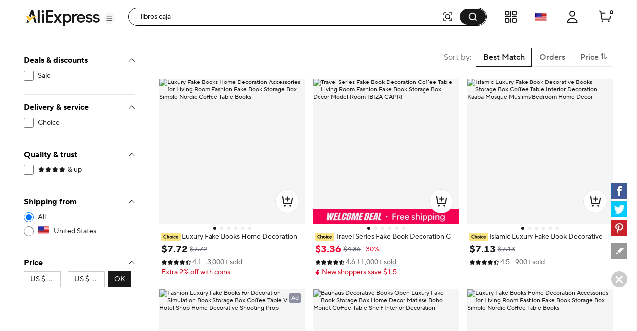

--- FILE ---
content_type: text/html;charset=UTF-8
request_url: https://es.aliexpress.com/w/wholesale-libros-caja.html
body_size: 135165
content:

<!DOCTYPE html><html lang="en"><head><meta name="viewport" content="width=device-width, initial-scale=1.0"/><meta name="data-spm" content="a2g0o"/><link rel="shortcut icon" type="image/x-icon" href="//ae01.alicdn.com/kf/S05616f829f70427eb3389e1489f66613F.ico"/><meta name="robots" content="follow,index" /><title>Libros Caja - AliExpress</title><meta name="description" content="Encuentra en AliExpress tu &#039;libro caja&#039; ideal. Ofrecemos cajas de libros, casillas y cajeros reservas de alta calidad a precios increíbles. ¡Maximiza tu almacenamiento con nuestras soluciones de organización de libros." /><meta name="keywords" content="libros caja" /><link rel="canonical" href="https://www.aliexpress.com/w/wholesale-libros-caja.html" /><link rel="alternate" hreflang="de" href="https://de.aliexpress.com/w/wholesale-libros-caja.html"/>
<link rel="alternate" hreflang="pt" href="https://pt.aliexpress.com/w/wholesale-libros-caja.html"/>
<link rel="alternate" hreflang="ko" href="https://ko.aliexpress.com/w/wholesale-libros-caja.html"/>
<link rel="alternate" hreflang="en" href="https://www.aliexpress.com/w/wholesale-libros-caja.html"/>
<link rel="alternate" hreflang="it" href="https://it.aliexpress.com/w/wholesale-libros-caja.html"/>
<link rel="alternate" hreflang="fr" href="https://fr.aliexpress.com/w/wholesale-libros-caja.html"/>
<link rel="alternate" hreflang="es" href="https://es.aliexpress.com/w/wholesale-libros-caja.html"/>
<link rel="alternate" hreflang="ar" href="https://ar.aliexpress.com/w/wholesale-libros-caja.html"/>
<link rel="alternate" hreflang="th" href="https://th.aliexpress.com/w/wholesale-libros-caja.html"/>
<link rel="alternate" hreflang="ja" href="https://ja.aliexpress.com/w/wholesale-libros-caja.html"/>
<link rel="alternate" hreflang="pl" href="https://pl.aliexpress.com/w/wholesale-libros-caja.html"/>
<link rel="alternate" hreflang="he" href="https://he.aliexpress.com/w/wholesale-libros-caja.html"/>
<link rel="alternate" hreflang="tr" href="https://tr.aliexpress.com/w/wholesale-libros-caja.html"/>
<link rel="alternate" hreflang="nl" href="https://nl.aliexpress.com/w/wholesale-libros-caja.html"/>
<link rel="alternate" hreflang="x-default" href="https://www.aliexpress.com/w/wholesale-libros-caja.html"/>
<link rel="preconnect dns-prefetch" href="//g.alicdn.com" />
<link rel="preconnect dns-prefetch" href="//assets.alicdn.com" />
<link rel="preconnect dns-prefetch" href="//o.alicdn.com" />
<link rel="preconnect dns-prefetch" href="//is.alicdn.com" />
<link rel="preconnect dns-prefetch" href="//aeis.alicdn.com" />
<link rel="preconnect dns-prefetch" href="//ae01.alicdn.com" />
<link rel="preconnect dns-prefetch" href="//ae04.alicdn.com" />
<link rel="preconnect dns-prefetch" href="//ae-pic-a1.aliexpress-media.com" />
<link rel="preconnect dns-prefetch" href="//acs.aliexpress.com" />
<link rel="preconnect dns-prefetch" href="//acs.aliexpress.us" />
<link rel="preconnect dns-prefetch" href="//ae.mmstat.com" />
<link rel="preconnect dns-prefetch" href="//time-ae.akamaized.net" />
<link rel="preconnect dns-prefetch" href="//video.aliexpress-media.com" />
<link rel="preload" fetchpriority="high" as="image" href="//ae-pic-a1.aliexpress-media.com/kf/Sf50e45744f004ba89465b5e97058061bl.jpg_480x480q75.jpg_.avif" /><link rel="preload" fetchpriority="high" as="image" href="//ae-pic-a1.aliexpress-media.com/kf/S8a253985a7f140d3836f25475a9e8ef7v.jpg_480x480q75.jpg_.avif" /><link rel="preload" fetchpriority="high" as="image" href="//ae-pic-a1.aliexpress-media.com/kf/Sbe5d8149e4474470b72f258c1883e27cJ.jpg_480x480q75.jpg_.avif" /><link rel="preload" fetchpriority="high" as="image" href="//ae-pic-a1.aliexpress-media.com/kf/S97cbded25db4480ebe36623d7de15acaa.jpg_480x480q75.jpg_.avif" /><link rel="preload" fetchpriority="high" as="image" href="//ae-pic-a1.aliexpress-media.com/kf/Sbe299f44aa9b428d99fc93c98d464d9fL.jpg_480x480q75.jpg_.avif" /><link rel="preload" fetchpriority="high" as="image" href="//ae-pic-a1.aliexpress-media.com/kf/S934e77c1f0314e2597a5329c5f78b6d0k.jpg_480x480q75.jpg_.avif" /><link rel="preload" fetchpriority="high" as="image" href="//ae-pic-a1.aliexpress-media.com/kf/S73475936584d486ab77dd7cb145ea64aE.jpg_480x480q75.jpg_.avif" /><link rel="preload" fetchpriority="high" as="image" href="//ae-pic-a1.aliexpress-media.com/kf/Sf8e4b5afbb784f248662436907fcfa8bw.jpg_480x480q75.jpg_.avif" /><link rel="preload" fetchpriority="high" as="image" href="//ae-pic-a1.aliexpress-media.com/kf/S81b64beb21fa468d8bf3884130244603Q.jpg_480x480q75.jpg_.avif" /><link rel="preload" fetchpriority="high" as="image" href="//ae-pic-a1.aliexpress-media.com/kf/Se3291d6d6efe41788cc360a61b54b5c0d.jpg_480x480q75.jpg_.avif" /><link rel="preload" fetchpriority="high" as="image" href="//ae-pic-a1.aliexpress-media.com/kf/Sfb629d9259334577b860bf4cca6c32473.jpg_480x480q75.jpg_.avif" /><link rel="preload" fetchpriority="high" as="image" href="//ae-pic-a1.aliexpress-media.com/kf/Sdbcc9faf21ce440fa9c4d76722a1886aC.jpg_480x480q75.jpg_.avif" /><style>.be_e{content-visibility:auto}.be_e .comet-checkbox-circle{width:16px;height:16px}.be_e .comet-checkbox-checked>span:first-child.comet-icon{font-size:20px}.be_bf{width:48px;height:48px;background:url(//ae01.alicdn.com/kf/He5e58b30d1b146f4a38e4f786e7074b8q.gif) 50%;background-size:cover}.be_bg{background-color:rgba(0,0,0,.7)}.be_bg,.be_bh{height:100vh;width:100vw;border-radius:0;display:-webkit-box;display:-webkit-flex;display:-ms-flexbox;display:flex;-webkit-box-align:center;-webkit-align-items:center;-ms-flex-align:center;align-items:center;-webkit-box-pack:center;-webkit-justify-content:center;-ms-flex-pack:center;justify-content:center}.be_bh{background-color:transparent}.be_bi{background-color:#fff}body{background-color:#f2f2f2;font-family:Open Sans,Roboto,Arial,Helvetica,sans-serif,SimSun}body .search--header--fixed{position:fixed!important;top:0}@media screen and (max-width:1479px){body .header-wrap{width:100%}}@media screen and (min-width:1480px)and (max-width:1599px){body .header-wrap{width:1380px}}@media screen and (min-width:1600px){body .header-wrap{width:1408px}}body.unfoldShopCart .search-root-cls{margin-right:208px}body.unfoldShopCart .search-root-cls[dir=rtl]{margin-left:208px;margin-right:0}.gg_bf{height:96px;width:96px;border:1px solid rgba(0,0,0,.1);-webkit-box-shadow:0 2px 8px 0 rgba(0,0,0,.1);box-shadow:0 2px 8px 0 rgba(0,0,0,.1);border-radius:8px;background:url(//ae01.alicdn.com/kf/Saac98d6e0eb1476ca25ec46a6265fc452/150x150.gif) 50% no-repeat #fff;background-size:48px}.gg_gh{position:fixed;top:0;left:0;bottom:0;right:0;z-index:1000}body,html{margin:0;padding:0;border:0}body.new-page{font-family:TT Norms Pro,Open Sans,Roboto,Arial,Helvetica,sans-serif,SimSun}*,:after,:before{-webkit-box-sizing:border-box;box-sizing:border-box}#_global_header_23_{display:block;background-color:#fff}.cn_cr .cn_cs{padding:27px 10px}.cn_co{height:120px;width:100%;margin:0 auto;max-width:1380px;padding:16px 24px;background-repeat:no-repeat;background-position:50%;background-size:100% 100%;cursor:pointer}@media screen and (max-width:1439px)and (min-width:1240px){.cn_co{padding:16px 64px 16px 24px}}@media screen and (max-width:1479px){.cn_co{height:8vw;max-width:none;min-width:1200px;min-height:120px}}.cn_co .cn_cp{float:right;width:320px;height:88px;padding:8px;font-size:13px;line-height:18px;color:#fff;background-color:rgba(0,0,0,.32);border-radius:4px}@media screen and (max-width:720px){.cn_co .cn_cp{display:none}}.cn_co .cn_cp .cn_cq{height:72px;overflow:hidden;display:-webkit-box;-webkit-line-clamp:4;-webkit-box-orient:vertical}.cn_cr{width:330px;height:90px;border:1px solid #f2f2f2;border-radius:4px;overflow:hidden}.cn_cr,.cn_cr .cn_cs{float:left;display:-webkit-box;display:-webkit-flex;display:-ms-flexbox;display:flex}.cn_cr .cn_cs{width:88px;height:88px;background-color:#fff;background-size:88px 88px;-webkit-box-align:center;-webkit-align-items:center;-ms-flex-align:center;align-items:center}.cn_cr .cn_cs .cn_ct{width:100%}.cn_cr .cn_cu{display:-webkit-box;display:-webkit-flex;display:-ms-flexbox;display:flex;-webkit-box-align:center;-webkit-align-items:center;-ms-flex-align:center;align-items:center;float:right;width:240px;height:88px;padding:20px 16px;background-color:#f9f9f9}.cn_cr .cn_cu .cn_cv{width:100%;max-height:48px;margin:0;font-size:16px;line-height:24px;color:#000;font-weight:600;overflow:hidden;display:-webkit-box;-webkit-line-clamp:2;-webkit-box-orient:vertical}.a_b{display:-webkit-box;display:-webkit-flex;display:-ms-flexbox;display:flex;-webkit-box-pack:center;-webkit-justify-content:center;-ms-flex-pack:center;justify-content:center}@media screen and (max-width:1479px){.a_b{-webkit-box-pack:start;-webkit-justify-content:start;-ms-flex-pack:start;justify-content:start}}.c_e{background:#fff;width:240px;padding:0 24px;max-height:calc(100vh - 136px);overflow-y:auto;-webkit-flex-shrink:0;-ms-flex-negative:0;flex-shrink:0;position:-webkit-sticky;position:sticky;top:96px}.ay_az{border-bottom:1px solid #e8e8e8;padding-top:16px}.ay_az .ay_a0{font-size:12px;color:#2e9cc3;text-align:right;cursor:pointer}.ay_az .ay_a1{padding-top:16px}.ay_az .ay_a2{color:#999}.ay_az .ay_a3{display:-webkit-box;display:-webkit-flex;display:-ms-flexbox;display:flex;-webkit-box-pack:justify;-webkit-justify-content:space-between;-ms-flex-pack:justify;justify-content:space-between}.ay_az .ay_ak{font-weight:700;font-size:13px;color:#000;letter-spacing:0;line-height:18px}.ay_az .ay_a4{display:inline-block;line-height:32px;height:32px;background:#f5f5f5;border-radius:2px;padding:0 8px;margin:8px 0}.ay_az .ay_a4 .ay_a5{margin-right:8px;font-size:12px;line-height:32px;color:#999;cursor:pointer}.ay_az .ay_a4 .ay_a6{max-width:150px;text-overflow:ellipsis;overflow:hidden;white-space:nowrap;font-weight:600;font-size:12px;vertical-align:top;line-height:32px;display:inline-block}.h5_e{border-bottom:1px solid #e8e8e8;padding:16px 0}.h5_e .h5_ak{font-weight:700;font-size:13px;color:#000;letter-spacing:0;line-height:18px}.h5_e .h5_o{padding:8px 0}.h5_e .h5_h6{margin-top:8px;cursor:pointer;font-size:12px;color:#2e9cc3;letter-spacing:0;line-height:16px}.svg-icon{width:1em;height:1em;vertical-align:-.15em;fill:currentColor;overflow:hidden;font-size:20px}.svg-icon.xxxl{font-size:42px}.svg-icon.xl{font-size:36px}.svg-icon.l{font-size:30px}.svg-icon.m{font-size:24px}.svg-icon.xm{font-size:18px}.svg-icon.s{font-size:16px}.svg-icon.xs{font-size:12px}.svg-icon.xxs{font-size:10px}.svg-icon.xxxs{font-size:7px}.svg-icon.xxxxs{font-size:5px}.item-img-wrap{display:inline-block}body[dir=rtl] #root .product-tag{margin-left:4px;margin-right:0}.product-tag{font-size:12px;color:#666;letter-spacing:0;background:#f5f5f5;display:inline-block;border-radius:2px;margin-right:4px;vertical-align:top}.product-tag.text-graphic{padding:2px 4px;font-weight:600}.product-tag.text-graphic img{vertical-align:unset;margin-top:3px}.product-tag.text-graphic>span:last-child{margin-left:2px;height:16px;display:inline-block;vertical-align:top}.product-tag.text{padding:0 4px;font-weight:600}.product-tag.text>span{vertical-align:middle}.product-tag.graphic{line-height:14px}.item-title-wrap{width:100%;height:16px;margin-bottom:2px;font-size:12px;line-height:14px;overflow:hidden;white-space:nowrap;text-overflow:ellipsis}.item-title-wrap .item-title{color:#333;vertical-align:middle;cursor:pointer}.item-title-wrap .item-title:hover{color:#ff4747;text-decoration:underline}.item-title-wrap .product-tag.graphic{height:14px}.item-title-wrap .product-tag.graphic img{height:14px!important;width:43px!important}.item-price-wrap{font-size:12px;line-height:16px;color:#999}.item-price-wrap .big-sale{margin-bottom:2px}.item-price-wrap .item-price-row{overflow:hidden;white-space:nowrap;text-overflow:ellipsis}.item-price-wrap .item-price-row.pre-selling .product-tag{background:#fff;padding-left:0}.item-price-wrap .item-price-row.pre-selling .product-tag span{color:#9013fe!important}.item-price-wrap .item-warm-up .product-tag{height:14px;margin-top:1px}.item-price-wrap .item-warm-up img{height:14px!important;width:43px!important;vertical-align:top}.item-price-wrap .prefix{margin-right:5px}.item-price-wrap .price-current{font-size:16px;line-height:22px;font-weight:700;color:#000}.item-price-wrap .price-big-sale{color:#000}.item-price-wrap .price-original{display:inline-block;margin-right:4px;text-decoration:line-through}.item-price-wrap .price-discount{display:inline-block;padding:0 4px;color:#ff4747;font-weight:600;background:#fff1f1;border-radius:2px}.p4p-card{width:200px;margin:16px 4px;background-color:#fff;position:relative}.p4p-card .product-img{display:-webkit-box;display:-webkit-flex;display:-ms-flexbox;display:flex;-webkit-box-align:center;-webkit-align-items:center;-ms-flex-align:center;align-items:center;-webkit-box-pack:center;-webkit-justify-content:center;-ms-flex-pack:center;justify-content:center}.p4p-card .product-img .place-container{-webkit-box-flex:1;-webkit-flex:1;-ms-flex:1;flex:1;height:0;padding-top:100%;overflow:hidden;position:relative}.p4p-card .product-img a{display:block;position:absolute;top:0;width:100%}.p4p-card .product-img img{display:block;width:100%;height:auto}.p4p-card .product-info{padding:8px 2px 2px}.p4p-card .product-info .item-title-wrap{display:inline;white-space:normal;line-height:18px}.p4p-card .product-info .item-title-wrap .item-title{font-size:12px;color:#333;letter-spacing:0;line-height:18px}.p4p-card .product-info .item-title-wrap .item-title:hover{color:#ff4747;text-decoration:underline}.p4p-card .product-info p{margin:0;line-height:16px}@media screen and (max-width:1439px){.five{width:20%}.five .product-img{width:100%}.five .product-img a{display:-webkit-box;display:-webkit-flex;display:-ms-flexbox;display:flex;-webkit-box-pack:center;-webkit-justify-content:center;-ms-flex-pack:center;justify-content:center;-webkit-box-align:center;-webkit-align-items:center;-ms-flex-align:center;align-items:center}.five .product-img img{width:auto;height:auto;max-height:157.59px}}.h2_h3{position:relative}.h2_h3 .h2_h4{position:absolute;top:0;left:0;width:100%;height:100%;display:-webkit-box;display:-webkit-flex;display:-ms-flexbox;display:flex;-webkit-box-align:center;-webkit-align-items:center;-ms-flex-align:center;align-items:center;-webkit-box-pack:center;-webkit-justify-content:center;-ms-flex-pack:center;justify-content:center}.p_q{cursor:pointer;margin:0}.p_q .p_r{padding-left:8px}.p_q .p_s{cursor:default;font-weight:600}.p_q .p_s span{padding-left:8px}.p_q .p_m{position:relative;color:#000;display:-webkit-box;display:-webkit-flex;display:-ms-flexbox;display:flex;-webkit-box-align:center;-webkit-align-items:center;-ms-flex-align:center;align-items:center;font-size:13px;margin:8px 0}.p_q .p_m:hover{color:#ff4747;text-decoration:underline}.p_q .p_t{color:#999}.p_q .p_u{font-size:20px!important;vertical-align:-5px}.z_e{min-height:610px;background-color:#f2f2f2;min-width:928px;padding-top:16px}@media screen and (max-width:1439px){.z_e{width:calc(100vw - 280px);padding-left:0}.z_e .z_o{width:928px;margin:auto}}@media screen and (min-width:1440px)and (max-width:1599px){.z_e{width:1148px}}@media screen and (min-width:1600px){.z_e{width:1180px}}.z_aa{padding-left:16px}.f_g{background-color:#fff;border-radius:8px;height:64px;padding:23px 0 23px 16px;margin:16px 0;display:-webkit-box;display:-webkit-flex;display:-ms-flexbox;display:flex}.ep_e{width:100%}.cw_cx{background-color:#fff;border-radius:8px;padding:16px;margin:16px 0;line-height:18px;font-size:13px;display:-webkit-box;display:-webkit-flex;display:-ms-flexbox;display:flex;-webkit-box-align:center;-webkit-align-items:center;-ms-flex-align:center;align-items:center}.cw_cx .cw_cy{padding:0 2px}.cw_cx .cw_m{color:#2e9cc3;cursor:pointer}.cw_cx .cw_cz:after,.cw_cx .cw_cz:before{content:'"';color:#000}.cw_cx .cw_c0{color:#2e9cc3;cursor:pointer;font-size:13px}.cw_cx .cw_c0:hover{color:#4e9bbf}.cw_cx .cw_c1{font-weight:600}.cw_cx .cw_c2{display:-webkit-box;display:-webkit-flex;display:-ms-flexbox;display:flex;-webkit-box-align:center;-webkit-align-items:center;-ms-flex-align:center;align-items:center;font-size:13px}.cw_cx .cw_c3{font-size:20px;color:#007aff;margin-right:8px}.b2_b3{margin:0 0 8px;-webkit-box-pack:justify;-webkit-justify-content:space-between;-ms-flex-pack:justify;justify-content:space-between}.b2_b3,.b2_b3 .b2_b4{display:-webkit-box;display:-webkit-flex;display:-ms-flexbox;display:flex;font-size:13px}.b2_b3 .b2_b4{-webkit-flex-shrink:0;-ms-flex-negative:0;flex-shrink:0;background:#fff;border:1px solid #ccc;border-radius:2px;line-height:30px;margin-left:8px;color:#666;letter-spacing:0}.b2_b3 .b2_b5{-ms-flex-align:center;-webkit-box-flex:1;-webkit-flex:1;-ms-flex:1;flex:1;overflow:hidden}.b2_b3 .b2_b5,.b2_b3 .b2_b5 .b2_b6{display:-webkit-box;display:-webkit-flex;display:-ms-flexbox;display:flex;-webkit-box-align:center;-webkit-align-items:center;align-items:center}.b2_b3 .b2_b5 .b2_b6{-ms-flex-align:center}.b2_b3 .b2_b5 .b2_b6 .b2_b7{-webkit-flex-shrink:0;-ms-flex-negative:0;flex-shrink:0}.b2_b3 .b2_b5 .b2_b6 .b2_b8{margin:0 0 0 7px}.b2_b3 .b2_al{display:-webkit-box;display:-webkit-flex;display:-ms-flexbox;display:flex}.b2_b3 .b2_b9{font-size:14px}.b2_b3 .b2_ca{border-left:1px solid #e8e8e8}.b2_b3 .b2_cb{padding:0 8px;cursor:pointer;display:-webkit-box;display:-webkit-flex;display:-ms-flexbox;display:flex}.b2_b3 .b2_cb .b2_s{color:#ff4747;font-weight:700}.b2_b3 .b2_cb .b2_cc{position:relative;width:14px;padding-left:2px}.b2_b3 .b2_cb .b2_cc .b2_ce{position:absolute;top:25%;line-height:0}.b2_b3 .b2_cb .b2_cc .b2_cf{position:absolute;top:45%;line-height:0}.b2_b3 .b2_cg{display:-webkit-box;display:-webkit-flex;display:-ms-flexbox;display:flex;-webkit-box-align:center;-webkit-align-items:center;-ms-flex-align:center;align-items:center;-webkit-flex-wrap:nowrap;-ms-flex-wrap:nowrap;flex-wrap:nowrap}.b2_b3 .b2_cg .b2_ar{font-size:24px;cursor:pointer}.b2_b3 .b2_cg .b2_ch{margin:0 8px}.b2_b3 .b2_cg .b2_s{color:#ff4747}.b2_ci{text-align:center}.b2_cj{overflow:hidden!important}.b2_ck{display:-webkit-box;display:-webkit-flex;display:-ms-flexbox;display:flex;cursor:pointer;margin:0 8px;-webkit-flex:1;-ms-flex:1;flex:1;-webkit-box-align:center;-webkit-align-items:center;-ms-flex-align:center;align-items:center;color:#aaa}.b2_ck,.b2_ck .b2_cl{-webkit-box-flex:1;overflow:hidden}.b2_ck .b2_cl{-webkit-flex:1;-ms-flex:1;flex:1;text-overflow:ellipsis;white-space:nowrap;margin:0 4px}.cm_g{height:64px;padding:23px 0 23px 16px;margin:16px 0;display:-webkit-box;display:-webkit-flex;display:-ms-flexbox;display:flex}.am_an,.cm_g{background-color:#fff;border-radius:8px}.am_an{padding:16px;margin-top:16px;width:100%}.am_an .am_ak{font-weight:700;font-size:16px;color:#000;letter-spacing:0;line-height:24px}.am_an .am_ak .am_ao{margin-left:6px;cursor:pointer}.am_an .am_ap{display:-webkit-box;display:-webkit-flex;display:-ms-flexbox;display:flex;width:100%;-webkit-box-align:center;-webkit-align-items:center;-ms-flex-align:center;align-items:center}.am_an .am_ap .am_aq{font-size:40px;cursor:pointer;-webkit-transform:translateY(-50px);-ms-transform:translateY(-50px);transform:translateY(-50px)}.am_an .am_ap .am_aq:hover{color:#ff4747}.am_an .am_ap .am_ar{font-size:40px;cursor:not-allowed;-webkit-transform:translateY(-50px);-ms-transform:translateY(-50px);transform:translateY(-50px);color:#ccc}.am_an .am_ap .am_as{display:-webkit-box;display:-webkit-flex;display:-ms-flexbox;display:flex;-webkit-box-flex:1;-webkit-flex:1;-ms-flex:1;flex:1;overflow:hidden;-webkit-box-pack:justify;-webkit-justify-content:space-between;-ms-flex-pack:justify;justify-content:space-between}.a7_a8{border-radius:8px;margin-top:16px;padding:0 16px 16px}.a7_a8,.a7_a9{background-color:#fff}.a7_a9{width:100%;padding-top:16px}.a7_a9 .a7_ak{margin-bottom:12px;font-weight:700;font-size:18px;color:#000;letter-spacing:0;line-height:24px}.a7_a9 .a7_ba{display:-webkit-box;display:-webkit-flex;display:-ms-flexbox;display:flex;-webkit-flex-wrap:wrap;-ms-flex-wrap:wrap;flex-wrap:wrap}.a7_a9 .a7_ba .a7_bb{width:33%}.a7_a9 .a7_ba .a7_bb .a7_bc{font-size:15px;padding:4px 0}.a7_a9 .a7_ba .a7_bb .a7_bc .a7_m{color:#3170ee;letter-spacing:0;line-height:20px}.a7_i{background-color:#fff;border-radius:6px;padding-top:16px}.a7_j{margin-bottom:12px;font-weight:700;font-size:18px;color:#222}.a7_k{display:-webkit-box;display:-webkit-flex;display:-ms-flexbox;display:flex;-webkit-flex-wrap:wrap;-ms-flex-wrap:wrap;flex-wrap:wrap;width:100%}.a7_l{width:33%;font-size:15px;padding:4px 0}.a7_l .a7_m{color:#3170ee;letter-spacing:0;line-height:20px}.n_e{border-radius:6px;background-color:#fff;padding:16px;margin-top:16px;min-width:928px}@media screen and (max-width:1439px){.n_e{max-width:calc(100vw - 280px)}.n_e .n_o{width:898px;margin:auto}}@media screen and (min-width:1440px)and (max-width:1599px){.n_e{width:1132px}}@media screen and (min-width:1600px){.n_e{width:1164px}}.c6_bu{max-width:116px;display:-webkit-box;display:-webkit-flex;display:-ms-flexbox;display:flex;-webkit-box-align:center;-webkit-align-items:center;-ms-flex-align:center;align-items:center}.c6_c7{font-size:18px;font-weight:700;color:#191919;margin-right:2px}.c6_c8,.c6_c8 .c6_c9{position:relative}.c6_c8 .c6_ea,.c6_c8 .c6_eb{color:#000;font-size:16px}.c6_c8 .c6_ec{position:absolute;top:0;left:0;overflow:hidden}.c6_c8 .c6_ee{height:22px}.br_bs{margin:8px 0 16px}.br_bt{margin-bottom:8px}.br_bt .br_bu{float:left;display:-webkit-box;display:-webkit-flex;display:-ms-flexbox;display:flex;-webkit-box-align:center;-webkit-align-items:center;-ms-flex-align:center;align-items:center;-webkit-box-pack:justify;-webkit-justify-content:space-between;-ms-flex-pack:justify;justify-content:space-between;height:24px;margin-right:8px}.br_bt .br_bv{display:inline-block;margin-left:8px;height:12px;border-left:1px solid #c5c5c5}.br_bt .br_bw{max-width:1164px;word-break:break-word}.br_bt .br_bw,.br_bt .br_bx{font-size:18px;font-weight:700;color:#191919}.br_bt .br_bx{display:inline-block;max-width:calc(100% - 125px);white-space:nowrap;overflow:hidden;text-overflow:ellipsis}.br_bt .br_bx .br_by{float:right;clear:both;font-size:20px;color:#000;margin-left:32px;cursor:pointer}.br_bt .br_bx:before{content:"";float:right;width:0;height:3px;background:#000;overflow:hidden}.br_bz{font-size:15px;color:#757575;max-width:1164px;word-break:break-word}.br_bz a{text-decoration:underline}.br_b0{font-size:15px;color:#757575;max-width:1164px;word-break:break-word;text-overflow:ellipsis;overflow:hidden;display:-webkit-box;-webkit-box-orient:vertical;-webkit-line-clamp:2;position:relative;padding-right:12px}.br_b0 .br_b1{position:absolute;right:0;font-size:20px;color:#000;margin-top:22px;width:20px;height:20px;cursor:pointer}.ex_ey{padding:16px;margin:25px 0}.ex_ey,.ex_ez{width:100%;background-color:#fff;border-radius:6px}.ex_ez{margin-top:16px}.ex_e0{font-size:18px;font-weight:700;color:#191919}.ex_e1{font-size:15px;color:#757575;word-break:break-word;text-overflow:ellipsis;overflow:hidden;display:-webkit-box;-webkit-box-orient:vertical;-webkit-line-clamp:2;position:relative;padding-right:12px}.ex_e1 .ex_b1{position:absolute;right:0;font-size:20px;color:#000;margin-top:22px;width:20px;height:20px;cursor:pointer}.ex_e2 a{text-decoration:underline}.ex_e3{white-space:pre-wrap;font-size:15px;color:#757575}.ex_e3 a{text-decoration:underline}.es_e{padding:0;display:-webkit-box;display:-webkit-flex;display:-ms-flexbox;display:flex;background:#fff;position:-webkit-sticky;position:sticky;top:96px;max-width:1920px;min-width:1000px;margin:auto;min-height:75vh}.es_et{padding-right:48px}.es_eu{padding-left:48px}.es_ev{min-height:75vh;-webkit-box-pack:center;-webkit-justify-content:center;-ms-flex-pack:center;justify-content:center;font-size:14px;display:-webkit-box;display:-webkit-flex;display:-ms-flexbox;display:flex;-webkit-box-align:center;-webkit-align-items:center;-ms-flex-align:center;align-items:center;-webkit-box-orient:vertical;-webkit-box-direction:normal;-webkit-flex-direction:column;-ms-flex-direction:column;flex-direction:column}.es_ev .es_ew{font-weight:600;font-size:16px;color:#191919;line-height:20px}.iq_hn{-webkit-box-orient:horizontal!important;-webkit-box-direction:normal!important;-webkit-flex-direction:row!important;-ms-flex-direction:row!important;flex-direction:row!important;display:-webkit-box;display:-webkit-flex;display:-ms-flexbox;display:flex;padding:16px 0;border-bottom:1px solid #e8e8e8}.iq_hn .iq_ir{padding:0 32px}.iq_is{-webkit-box-flex:1;-webkit-flex-grow:1;-ms-flex-positive:1;flex-grow:1}.iq_ir{margin-top:8px;overflow:hidden;white-space:nowrap;text-overflow:ellipsis;cursor:pointer;font-size:12px}.iq_ir .iq_it{color:#999;text-decoration:underline}.iq_ir .iq_it:hover{color:#ff4747}.iq_g6,.iq_iu{margin-top:12px}.iq_iv:hover .atwl-btn-wrap,.iq_iv:hover .report-btn-wrap{opacity:1;-webkit-transition:all 1s;transition:all 1s;z-index:2}.kr_e{display:-webkit-box;display:-webkit-flex;display:-ms-flexbox;display:flex;-webkit-box-orient:vertical;-webkit-box-direction:normal;-webkit-flex-direction:column;-ms-flex-direction:column;flex-direction:column;border-radius:8px;overflow:hidden;font-size:12px;cursor:pointer;color:#222;background:#fff}.kr_e:active,.kr_e:hover,.kr_e:link,.kr_e:visited{color:#222;text-decoration:none}.kr_e[dir=rtl] .kr_ks{margin-left:4px;margin-right:0}.kr_e[dir=rtl] .kr_km{margin-left:6px;margin-right:0}.kr_e[dir=rtl] .kr_kt{margin-left:2px;margin-right:0}.kr_ks{margin-right:4px;vertical-align:middle}.kr_kh{position:relative;display:-webkit-box;display:-webkit-flex;display:-ms-flexbox;display:flex;-webkit-box-pack:center;-webkit-justify-content:center;-ms-flex-pack:center;justify-content:center;-webkit-flex-shrink:0;-ms-flex-negative:0;flex-shrink:0;overflow:hidden;background:#f7f7f9}.kr_eo{top:50%;-webkit-transform:translateY(-50%);-ms-transform:translateY(-50%);transform:translateY(-50%);width:100%}.kr_eo,.kr_ku{position:absolute}.kr_ku{bottom:4px;right:4px;color:#fff;padding:2px 5px;background:hsla(0,0%,100%,.9);border-radius:4px}.kr_o{display:-webkit-box;display:-webkit-flex;display:-ms-flexbox;display:flex;-webkit-box-direction:normal;-webkit-flex-direction:column;-ms-flex-direction:column;flex-direction:column;-webkit-box-flex:1;-webkit-flex-grow:1;-ms-flex-positive:1;flex-grow:1;padding:4px 8px 8px}.kr_ak,.kr_o{-webkit-box-orient:vertical}.kr_ak{display:-webkit-box;margin:0;-webkit-line-clamp:1;overflow:hidden}.kr_ak.kr_kv{-webkit-line-clamp:2}.kr_kw{display:inline;margin:0;font-size:12px;font-weight:400;color:#222;line-height:normal;word-break:break-all;vertical-align:middle}.kr_kx{margin-top:2px;height:17px}.kr_kx,.kr_ky{overflow:hidden}.kr_ky{white-space:nowrap;text-overflow:ellipsis;vertical-align:middle}.kr_kz{color:#999}.kr_kz,.kr_kz:before{display:inline-block;vertical-align:middle}.kr_kz:before{content:"";margin:0 4px;width:1px;height:10px;-webkit-transform:scaleX(.5);-ms-transform:scaleX(.5);transform:scaleX(.5);background:#ccc}.kr_kz:first-child:before{display:none}.kr_g6{height:24px;margin-top:6px;font-weight:600;white-space:nowrap}.kr_g7{color:#b9240f}.kr_g7:before{content:"";display:inline-block;margin:0 4px;width:1px;height:10px;-webkit-transform:scaleX(.5);-ms-transform:scaleX(.5);transform:scaleX(.5);background:#ccc}.kr_k0{white-space:nowrap;overflow:hidden;text-overflow:ellipsis}.kr_k1,.kr_k2{color:#b9240f}.kr_kk{margin-top:4px;color:#666}.kr_km{display:inline-block;margin-right:6px}.kr_km,.kr_kt{vertical-align:middle}.kr_kt{display:inline-block!important;margin-right:2px}.kr_k3{display:inline-block;vertical-align:middle}.kr_k4{margin-top:6px}.kr_k5{vertical-align:middle}.kr_k6{color:#666}.mm_e{display:-webkit-box;display:-webkit-flex;display:-ms-flexbox;display:flex;-webkit-box-orient:vertical;-webkit-box-direction:normal;-webkit-flex-direction:column;-ms-flex-direction:column;flex-direction:column;border-radius:8px;overflow:hidden;font-size:12px;cursor:pointer;color:#222;background:#fff}.mm_e:active,.mm_e:hover,.mm_e:link,.mm_e:visited{color:#222;text-decoration:none}.mm_lt{position:absolute;top:29px;z-index:13}.mm_lu{left:8px}.mm_lv{right:8px}.mm_j8{position:relative}.mm_j8 .mm_ke{position:absolute;top:0;left:0;right:0;bottom:0;z-index:10;cursor:pointer}.mm_e[dir=rtl] .mm_ks{margin-left:4px;margin-right:0}.mm_e[dir=rtl] .mm_km{margin-left:6px;margin-right:0}.mm_e[dir=rtl] .mm_kt{margin-left:2px;margin-right:0}.mm_kh{position:relative;display:-webkit-box;display:-webkit-flex;display:-ms-flexbox;display:flex;-webkit-box-pack:center;-webkit-justify-content:center;-ms-flex-pack:center;justify-content:center;-webkit-flex-shrink:0;-ms-flex-negative:0;flex-shrink:0;overflow:hidden;background:#f7f7f9}.mm_kh #dsa-eye{left:50%;display:none;-webkit-transform:translate(-50%,-50%);-ms-transform:translate(-50%,-50%);transform:translate(-50%,-50%);width:24px;height:24px}.mm_eo,.mm_kh #dsa-eye{position:absolute;top:50%}.mm_eo{-webkit-transform:translateY(-50%);-ms-transform:translateY(-50%);transform:translateY(-50%);width:100%}.mm_mn{position:absolute;top:8px;color:#fff;padding:2px 5px;background:hsla(0,0%,100%,.9);border-radius:4px;z-index:11}.mm_mo{right:8px}.mm_mp{left:8px}.mm_o{display:-webkit-box;display:-webkit-flex;display:-ms-flexbox;display:flex;-webkit-box-direction:normal;-webkit-flex-direction:column;-ms-flex-direction:column;flex-direction:column;-webkit-box-flex:1;-webkit-flex-grow:1;-ms-flex-positive:1;flex-grow:1;padding:4px 8px 8px}.mm_ak,.mm_o{-webkit-box-orient:vertical}.mm_ak{display:-webkit-box;-webkit-line-clamp:1;overflow:hidden}.mm_ak.mm_kv{-webkit-line-clamp:2}.mm_kw{display:inline;margin:0;font-size:12px;font-weight:400;color:#222;line-height:normal;word-break:break-all}.mm_kw,.mm_ky{vertical-align:middle}.mm_ky{white-space:nowrap;overflow:hidden;text-overflow:ellipsis}.mm_kz{color:#999;margin-top:4px}.mm_kz,.mm_kz:before{display:inline-block;vertical-align:middle}.mm_kz:before{content:"";margin:0 4px;width:1px;height:10px;-webkit-transform:scaleX(.5);-ms-transform:scaleX(.5);transform:scaleX(.5);background:#ccc}.mm_kz:first-child:before{display:none}.mm_g6{display:-webkit-box;display:-webkit-flex;display:-ms-flexbox;display:flex;-webkit-box-align:baseline;-webkit-align-items:baseline;-ms-flex-align:baseline;align-items:baseline;-webkit-flex-wrap:wrap;-ms-flex-wrap:wrap;flex-wrap:wrap;height:28px;line-height:28px}.mm_lw{margin-right:8px;font-weight:600}.mm_lw,.mm_lx{-webkit-flex-shrink:0;-ms-flex-negative:0;flex-shrink:0}.mm_mq,.mm_mr{margin-top:4px}.mm_mr{display:-webkit-box;display:-webkit-flex;display:-ms-flexbox;display:flex;height:15px;-webkit-flex-wrap:wrap;-ms-flex-wrap:wrap;flex-wrap:wrap}.mm_mr,.mm_ms{overflow:hidden}.mm_ms{text-overflow:ellipsis;white-space:nowrap}.mm_g7{color:#b9240f}.mm_g7:before{content:"";display:inline-block;margin:0 4px;width:1px;height:10px;-webkit-transform:scaleX(.5);-ms-transform:scaleX(.5);transform:scaleX(.5);background:#ccc}.mm_k0{white-space:nowrap;overflow:hidden;text-overflow:ellipsis}.mm_k1,.mm_k2{color:#b9240f}.mm_mt{display:-webkit-box;display:-webkit-flex;display:-ms-flexbox;display:flex;-webkit-box-align:center;-webkit-align-items:center;-ms-flex-align:center;align-items:center;height:19px;overflow:hidden;-webkit-flex-wrap:wrap;-ms-flex-wrap:wrap;flex-wrap:wrap}.mm_kk{color:#191919;margin-top:4px}.mm_mu{margin-top:0}.mm_km{display:inline-block;margin-right:6px}.mm_km,.mm_kt{vertical-align:middle}.mm_kt{display:inline-block!important;margin-right:2px}.mm_k3{display:inline-block}.mm_k3,.mm_k5{vertical-align:middle}.mm_k6{color:#666}.dsa--visible--wrapper .mm_eo{-webkit-filter:blur(20px);filter:blur(20px)}.dsa--visible--wrapper #dsa-eye{display:inline-block}.mm_mc{bottom:0;left:0;width:100%}.mm_mc,.mm_mf{position:absolute}.mm_mf{height:4.2vw;top:2.1vw}.mm_lb .mm_mv{-webkit-box-align:baseline;-webkit-align-items:baseline;-ms-flex-align:baseline;align-items:baseline;-webkit-flex-wrap:wrap;-ms-flex-wrap:wrap;flex-wrap:wrap;height:28px;line-height:28px;font-size:18px;font-weight:600}.mm_lb .mm_mw{font-size:12px}.jo_e{display:-webkit-box;display:-webkit-flex;display:-ms-flexbox;display:flex;-webkit-box-orient:vertical;-webkit-box-direction:normal;-webkit-flex-direction:column;-ms-flex-direction:column;flex-direction:column;height:100%}.jo_ix{-webkit-box-flex:1;-webkit-flex:1;-ms-flex:1;flex:1;overflow:auto}.jo_jp{max-height:80vh}.jo_i9{padding:12px 0}.jo_i9,.jo_ja{display:-webkit-box;display:-webkit-flex;display:-ms-flexbox;display:flex;-webkit-box-pack:center;-webkit-justify-content:center;-ms-flex-pack:center;justify-content:center}.jo_ja{height:40px;width:100%;color:#fff;-webkit-box-align:center;-webkit-align-items:center;-ms-flex-align:center;align-items:center;border-radius:20px;background:#191919;font-size:14px;font-weight:700}.jo_jq{text-align:left!important}.jo_jr{width:100%;overflow:hidden;position:relative;margin-top:8px}.jo_js{display:-webkit-box;display:-webkit-flex;display:-ms-flexbox;display:flex;height:100%;-webkit-transition:-webkit-transform .3s ease;transition:-webkit-transform .3s ease;transition:transform .3s ease;transition:transform .3s ease,-webkit-transform .3s ease}.jo_jg{margin-right:8px;-webkit-box-orient:vertical;-webkit-box-direction:normal;-webkit-flex-direction:column;-ms-flex-direction:column;flex-direction:column;border:1px solid #f5f5f5;min-width:calc(25% - 8px);max-width:calc(25% - 8px);border-radius:6px}.jo_jg,.jo_jg .jo_jh{display:-webkit-box;display:-webkit-flex;display:-ms-flexbox;display:flex;overflow:hidden}.jo_jg .jo_jh{position:relative;-webkit-box-pack:center;-webkit-justify-content:center;-ms-flex-pack:center;justify-content:center;-webkit-flex-shrink:0;-ms-flex-negative:0;flex-shrink:0;padding-top:100%}.jo_jg .jo_jh>img{position:absolute;top:50%;-webkit-transform:translateY(-50%);-ms-transform:translateY(-50%);transform:translateY(-50%);width:100%;-o-object-fit:cover;object-fit:cover}.jo_jg .jo_jh .jo_ji{position:absolute;top:0;left:0;right:0;bottom:0;background:rgba(0,0,0,.04)}.jo_jg .jo_g0{padding:4px;display:-webkit-box;display:-webkit-flex;display:-ms-flexbox;display:flex;width:100%}.jo_jg .jo_g0 .jo_jj{font-size:10px;color:#191919;text-overflow:ellipsis;overflow:hidden;white-space:nowrap}.jo_jk{margin-right:0;margin-left:8px}.jo_jl{border:1px solid #000}.j3_j4{position:fixed;left:0;bottom:0;right:0;top:0;-webkit-box-align:end;-webkit-align-items:flex-end;-ms-flex-align:end;align-items:flex-end;z-index:1100}.j3_j4,.j3_j4 .j3_j5{display:-webkit-box;display:-webkit-flex;display:-ms-flexbox;display:flex}.j3_j4 .j3_j5{border-radius:16px 16px 0 0;padding:0 12px;width:100%;-webkit-box-orient:vertical;-webkit-box-direction:normal;-webkit-flex-direction:column;-ms-flex-direction:column;flex-direction:column;background-color:#fff;-webkit-transition:all .3s;transition:all .3s}.j3_j4 .j3_j5 .j3_ak{color:#191919;height:36px;font-weight:700;font-size:18px;display:-webkit-box;display:-webkit-flex;display:-ms-flexbox;display:flex;-webkit-box-pack:justify;-webkit-justify-content:space-between;-ms-flex-pack:justify;justify-content:space-between;margin:6px 0;-webkit-box-align:center;-webkit-align-items:center;-ms-flex-align:center;align-items:center}.j3_j4 .j3_j5 .j3_a5{cursor:pointer}.j3_j4 .j3_j5 .j3_o{-webkit-box-flex:1;-webkit-flex:1;-ms-flex:1;flex:1;overflow:hidden}.j6_ji{position:fixed;left:0;z-index:1100;bottom:0;right:0;top:0;background-color:rgba(0,0,0,.55)}.jt_ak{color:#191919;font-weight:700;margin:10px 0 4px}.jt_ju{color:#757575}.jt_jv{padding:0;margin:0}.jt_jv .jt_m{display:-webkit-box;display:-webkit-flex;display:-ms-flexbox;display:flex;-webkit-box-align:center;-webkit-align-items:center;-ms-flex-align:center;align-items:center;padding:0 8px;margin-left:0}.jt_jv .jt_m .jt_i5{display:inline-block;width:3px;border-radius:4px;height:3px;background-color:#191919}.jt_jv .jt_m .jt_jw{-webkit-box-flex:1;-webkit-flex:1;-ms-flex:1;flex:1;color:#757575;margin:0 8px}.jt_hy a{color:#0202ec}.jt_jx{width:100%}.jt_jy{font-size:14px;color:red}.i8_i9{padding:24px}.i8_i9,.i8_ja{display:-webkit-box;display:-webkit-flex;display:-ms-flexbox;display:flex;-webkit-box-pack:center;-webkit-justify-content:center;-ms-flex-pack:center;justify-content:center}.i8_ja{height:44px;width:100%;color:#fff;-webkit-box-align:center;-webkit-align-items:center;-ms-flex-align:center;align-items:center;background:#191919;font-size:20px;cursor:pointer;font-weight:700}.i8_ba{overflow-y:auto;padding:0 24px}.i8_ba,.i8_o{-webkit-box-flex:1;-webkit-flex:1;-ms-flex:1;flex:1}.i8_o{height:60vh;display:-webkit-box;display:-webkit-flex;display:-ms-flexbox;display:flex;-webkit-box-orient:vertical;-webkit-box-direction:normal;-webkit-flex-direction:column;-ms-flex-direction:column;flex-direction:column}.i8_jb,.i8_o{overflow:hidden}.i8_jb{position:relative;height:104px;margin-top:8px;width:360px}.i8_jb .i8_jc{opacity:0;position:absolute;background-color:rgba(0,0,0,.25);width:24px;height:24px;display:-webkit-box;display:-webkit-flex;display:-ms-flexbox;display:flex;-webkit-box-pack:center;-webkit-justify-content:center;-ms-flex-pack:center;justify-content:center;-webkit-box-align:center;-webkit-align-items:center;-ms-flex-align:center;align-items:center;top:30px;z-index:99;cursor:pointer;left:0}.i8_jb .i8_je{left:8px}.i8_jf{-webkit-transition:all .3s ease;transition:all .3s ease}.i8_jf,.i8_jf .i8_jg{display:-webkit-box;display:-webkit-flex;display:-ms-flexbox;display:flex}.i8_jf .i8_jg{margin-right:8px;-webkit-box-orient:vertical;-webkit-box-direction:normal;-webkit-flex-direction:column;-ms-flex-direction:column;flex-direction:column;border:1px solid #f5f5f5}.i8_jf .i8_jg .i8_jh{display:-webkit-box;display:-webkit-flex;display:-ms-flexbox;display:flex;position:relative}.i8_jf .i8_jg .i8_jh>img{width:80px;height:80px;-o-object-fit:cover;object-fit:cover}.i8_jf .i8_jg .i8_jh .i8_ji{width:80px;height:80px;position:absolute;background-color:rgba(0,0,0,.05)}.i8_jf .i8_jg .i8_g0{padding:4px;display:-webkit-box;display:-webkit-flex;display:-ms-flexbox;display:flex;width:80px}.i8_jf .i8_jg .i8_g0 .i8_jj{font-size:10px;color:#191919;text-overflow:ellipsis;overflow:hidden;white-space:nowrap}.i8_jf .i8_jk{margin-right:0;margin-left:8px}.i8_jf .i8_jl{border:1px solid #000}.i8_jm{opacity:0;position:absolute;background-color:rgba(0,0,0,.25);width:24px;height:24px;display:-webkit-box;display:-webkit-flex;display:-ms-flexbox;display:flex;-webkit-box-pack:center;-webkit-justify-content:center;-ms-flex-pack:center;justify-content:center;-webkit-box-align:center;-webkit-align-items:center;-ms-flex-align:center;align-items:center;top:30px;rotate:180deg;right:8px;cursor:pointer}.i8_jn{right:0}.i8_jb:hover .i8_jc,.i8_jb:hover .i8_jm{opacity:1}.j1_gh{position:fixed;top:0;left:0;bottom:0;right:0;background-color:rgba(0,0,0,.55);-webkit-box-align:center;-webkit-align-items:center;-ms-flex-align:center;align-items:center;-webkit-box-pack:center;-webkit-justify-content:center;-ms-flex-pack:center;justify-content:center;z-index:1100}.j1_gh,.j1_gh .j1_j2{display:-webkit-box;display:-webkit-flex;display:-ms-flexbox;display:flex}.j1_gh .j1_j2{background-color:#fff;width:400px;-webkit-box-orient:vertical;-webkit-box-direction:normal;-webkit-flex-direction:column;-ms-flex-direction:column;flex-direction:column}.j1_gh .j1_j2 .j1_ak{color:#191919;padding:24px 24px 0;font-weight:700;display:-webkit-box;display:-webkit-flex;display:-ms-flexbox;display:flex;-webkit-box-pack:justify;-webkit-justify-content:space-between;-ms-flex-pack:justify;justify-content:space-between;font-size:24px;margin-bottom:8px}.j1_gh .j1_j2 .j1_a5{cursor:pointer;margin-top:-8px}.j1_gh .j1_j2 .j1_o{-webkit-box-flex:1;-webkit-flex:1;-ms-flex:1;flex:1}.np_ng{display:-webkit-box;display:-webkit-flex;display:-ms-flexbox;display:flex;-webkit-flex-shrink:0;-ms-flex-negative:0;flex-shrink:0}.np_nh{color:rgba(0,0,0,.9)}.np_ni,.np_nq{margin-right:4px}.np_nq{display:inline-block;vertical-align:text-top}.np_a6{display:block;width:100%;text-overflow:ellipsis;white-space:nowrap;overflow:hidden}.mx_j8,.mx_j8 .mx_e{position:relative}.mx_j8 .mx_e{cursor:pointer;color:#191919;background:#fff;display:-webkit-box;display:-webkit-flex;display:-ms-flexbox;display:flex;-webkit-box-orient:vertical;-webkit-box-direction:normal;-webkit-flex-direction:column;-ms-flex-direction:column;flex-direction:column;height:100%}.mx_j8 .mx_e:active,.mx_j8 .mx_e:hover,.mx_j8 .mx_e:link,.mx_j8 .mx_e:visited{color:#191919;text-decoration:none}.mx_j8 .mx_la{display:-webkit-box;display:-webkit-flex;display:-ms-flexbox;display:flex;-webkit-box-align:center;-webkit-align-items:center;-ms-flex-align:center;align-items:center;margin-top:4px}.mx_j8 .mx_la .mx_ak{font-size:3.2vw;font-weight:600;color:#666}.mx_j8 .mx_la .mx_al{font-size:3.2vw;font-weight:700;color:#161616}.mx_j8 .mx_l4{height:4.8vw;line-height:4.8vw;overflow:hidden;font-size:3.2vw}.mx_j8 .mx_l4 .mx_l5{-webkit-transition:all .5s ease-in-out;transition:all .5s ease-in-out}.mx_j8 .mx_l4 .mx_l6{overflow:hidden;text-overflow:ellipsis;white-space:nowrap;height:4.26667vw}.mx_j8 .mx_l4 .mx_i5{width:.4vw;height:.4vw;margin:0 .53333vw;display:inline-block;vertical-align:middle;border-radius:.2vw;background-color:#666}.mx_j9{position:absolute;top:8px;color:#fff;padding:2px 5px;background:rgba(0,0,0,.2);border-radius:4px;z-index:11;font-size:12px;cursor:pointer}.mx_ka{right:8px}.mx_kb{left:8px}.mx_hn .mx_ka{right:inherit;left:172px;-webkit-transform:translateX(-100%);-ms-transform:translateX(-100%);transform:translateX(-100%);top:24px}.mx_hn .mx_kb{left:inherit;right:172px;top:24px;-webkit-transform:translateX(100%);-ms-transform:translateX(100%);transform:translateX(100%)}.mx_kc{position:relative;height:100%}.mx_kc .mx_ke{position:absolute;top:0;left:0;right:0;bottom:0;z-index:10;cursor:pointer}.mx_e[dir=rtl] .mx_ks{margin-left:4px;margin-right:0}.mx_e[dir=rtl] .mx_km{margin-right:4px;margin-left:0}.mx_e[dir=rtl] .mx_kt{margin-left:2px;margin-right:0}.mx_kg{color:#666;margin:0 2px;font-size:3.2vw}.mx_kh{position:relative;display:-webkit-box;display:-webkit-flex;display:-ms-flexbox;display:flex;-webkit-box-pack:center;-webkit-justify-content:center;-ms-flex-pack:center;justify-content:center;-webkit-flex-shrink:0;-ms-flex-negative:0;flex-shrink:0;overflow:hidden;border-radius:1.6vw}.mx_kh .mx_ki{position:absolute;top:0;left:0;right:0;bottom:0;background:rgba(0,0,0,.04)}.mx_kh .mx_kj{position:absolute;top:50%;left:50%;-webkit-transform:translate(-50%,-50%);-ms-transform:translate(-50%,-50%);transform:translate(-50%,-50%);width:24px;height:24px}.mx_kh .mx_eo{position:absolute;top:50%;-webkit-transform:translateY(-50%);-ms-transform:translateY(-50%);transform:translateY(-50%);width:100%}.mx_o{display:-webkit-box;display:-webkit-flex;display:-ms-flexbox;display:flex;-webkit-box-direction:normal;-webkit-flex-direction:column;-ms-flex-direction:column;flex-direction:column;-webkit-box-flex:1;-webkit-flex:1;-ms-flex:1;flex:1;padding:1.06667vw}.mx_ak,.mx_o{-webkit-box-orient:vertical}.mx_ak{display:-webkit-box;overflow:hidden;font-size:3.2vw;line-height:4.26667vw}.mx_ak,.mx_ak.mx_kv{-webkit-line-clamp:2}.mx_ak .mx_my{vertical-align:middle}.mx_ls{background:-webkit-gradient(linear,left top,left bottom,from(#fff),to(#f8eee3));background:-webkit-linear-gradient(top,#fff,#f8eee3);background:linear-gradient(180deg,#fff,#f8eee3)}.mx_g6{display:-webkit-box;display:-webkit-flex;display:-ms-flexbox;display:flex;-webkit-box-align:center;-webkit-align-items:center;-ms-flex-align:center;align-items:center;-webkit-flex-wrap:wrap;-ms-flex-wrap:wrap;flex-wrap:wrap;overflow:hidden}.mx_lw{font-size:4.26667vw;font-weight:700}.mx_kk{-ms-flex-align:center;font-size:3.2vw;margin:0 1.06667vw;line-height:4.8vw;height:4.8vw;-webkit-box-flex:1;-webkit-flex:1;-ms-flex:1;flex:1;overflow:hidden;-webkit-flex-wrap:wrap;-ms-flex-wrap:wrap;flex-wrap:wrap}.mx_kk,.mx_kk .mx_k3{display:-webkit-box;display:-webkit-flex;display:-ms-flexbox;display:flex;-webkit-box-align:center;-webkit-align-items:center;align-items:center}.mx_kk .mx_k3{-ms-flex-align:center}.mx_kk .mx_jy{width:2.66667vw;height:2.66667vw;margin:0 .53333vw}.card-dsa-wrapper .mx_eo{-webkit-filter:blur(20px);filter:blur(20px)}.mx_mf{height:18px;position:absolute;top:8px}.mx_mz{background:rgba(0,0,0,.04)}.mx_ko{display:-webkit-box;display:-webkit-flex;display:-ms-flexbox;display:flex;-webkit-box-orient:vertical;-webkit-box-direction:normal;-webkit-flex-direction:column;-ms-flex-direction:column;flex-direction:column;width:100%;position:absolute}.mx_ko .mx_kp{width:100%;padding-bottom:100%;background-color:rgba(0,0,0,.04)}.mx_ko .mx_kq{height:16px}.mx_ml{-webkit-transform:rotate(180deg);-ms-transform:rotate(180deg);transform:rotate(180deg)}.nc_ne{width:100%;height:100%;display:-webkit-box;display:-webkit-flex;display:-ms-flexbox;display:flex;-webkit-box-align:center;-webkit-align-items:center;-ms-flex-align:center;align-items:center;-webkit-box-pack:center;-webkit-justify-content:center;-ms-flex-pack:center;justify-content:center}.nc_ne:hover .nc_ar{background:url(https://ae-pic-a1.aliexpress-media.com/kf/S75c9e889db324d4c953695bf7d3c429fG/96x96.png) 50%;background-size:cover}.nc_ne .nc_ar{width:100%;height:100%;display:block;background:url(https://ae-pic-a1.aliexpress-media.com/kf/S7f30d81c064b4494a41c81eed1ca47eaR/96x96.png) 50%;background-size:cover}.nf_ng{display:-webkit-box;display:-webkit-flex;display:-ms-flexbox;display:flex;-webkit-flex-shrink:0;-ms-flex-negative:0;flex-shrink:0}.nf_nh{color:rgba(0,0,0,.9)}.nf_nh,.nf_ni{vertical-align:middle}.nf_ni{margin-right:2px}.nf_ni[dir=rtl]{margin-left:2px;margin-right:0}.nf_a6{text-overflow:ellipsis}.k7_j8{position:relative}.k7_j8 .k7_k8 .k7_k9{left:0}.k7_j8 .k7_e{position:relative;font-size:12px;cursor:pointer;color:#191919;background:#fff;display:-webkit-box;display:-webkit-flex;display:-ms-flexbox;display:flex;-webkit-box-orient:vertical;-webkit-box-direction:normal;-webkit-flex-direction:column;-ms-flex-direction:column;flex-direction:column;height:100%}.k7_j8 .k7_e:active,.k7_j8 .k7_e:hover,.k7_j8 .k7_e:link,.k7_j8 .k7_e:visited{color:#191919;text-decoration:none}.k7_j8 .k7_la{display:-webkit-box;display:-webkit-flex;display:-ms-flexbox;display:flex;height:18px;-webkit-box-align:center;-webkit-align-items:center;-ms-flex-align:center;align-items:center;margin-top:4px}.k7_j8 .k7_la .k7_ak{font-size:14px;font-weight:600;color:#666}.k7_j8 .k7_la .k7_al{font-size:16px;font-weight:700;color:#161616}.k7_j8 .k7_lb{display:-webkit-box;display:-webkit-flex;display:-ms-flexbox;display:flex;-webkit-box-align:center;-webkit-align-items:center;-ms-flex-align:center;align-items:center;height:26px;margin-top:4px}.k7_j8 .k7_lb .k7_a6{font-weight:700;font-size:18px;margin-right:4px;line-height:26px}.k7_j8 .k7_lb .k7_lc{margin-right:0;margin-left:4px}.k7_j8 .k7_lb .k7_ak{font-size:14px;line-height:16px}.k7_j8 .k7_lb .k7_al{font-size:16px;font-weight:700;color:#f00633}.k7_j8 .k7_le{display:none;-webkit-flex-shrink:0;-ms-flex-negative:0;flex-shrink:0;-ms-flex-align:center;border-radius:0 0 16px 16px;width:100%}.k7_j8 .k7_le,.k7_j8 .k7_le .k7_lf{-webkit-box-align:center;-webkit-align-items:center;align-items:center}.k7_j8 .k7_le .k7_lf{margin:4px 4px 0;padding:0 12px;-webkit-box-flex:1;-webkit-flex:1;-ms-flex:1;flex:1;overflow:hidden;min-width:102px;background-color:#191919;height:36px;display:-webkit-box;display:-webkit-flex;display:-ms-flexbox;display:flex;-ms-flex-align:center;-webkit-box-pack:center;-webkit-justify-content:center;-ms-flex-pack:center;justify-content:center}.k7_j8 .k7_le .k7_lg{background-color:#fff;color:#191919;border:1px solid #191919}.k7_j8 .k7_le .k7_hf{cursor:pointer;text-align:center;color:#fff;font-weight:700;position:relative;overflow:hidden;width:100%;font-size:12px;text-overflow:ellipsis;-webkit-line-clamp:2;-webkit-box-orient:vertical;display:-webkit-box;word-wrap:break-word}.k7_j8 .k7_le .k7_hf:hover:before{content:"";position:absolute;inset:0;background-color:rgba(0,0,0,.2);pointer-events:none}.k7_j8 .k7_le .k7_lh{color:#191919}.k7_j8 .k7_le .k7_lh:before{content:"";position:absolute;inset:0;background-color:rgba(0,0,0,.2);pointer-events:none;display:none}.k7_li:hover{width:100%;height:100%}.k7_li:hover .k7_e{z-index:12;position:absolute;height:auto;left:-17px;top:-17px;right:-17px;background-color:#fff;padding:16px;border:1px solid rgba(0,0,0,.1);-webkit-box-shadow:0 2px 4px 0 rgba(0,0,0,.1);box-shadow:0 2px 4px 0 rgba(0,0,0,.1)}.k7_li:hover .k7_e .k7_le{display:-webkit-box;display:-webkit-flex;display:-ms-flexbox;display:flex;margin-top:8px;-webkit-flex-wrap:wrap;-ms-flex-wrap:wrap;flex-wrap:wrap}.k7_li:hover .k7_k8{left:0;right:0;top:0;bottom:auto}.k7_li:hover .k7_j9{z-index:13}.k7_j9{position:absolute;top:8px;color:#fff;padding:2px 5px;background:#8e90a1;border-radius:4px;z-index:11;font-size:12px;cursor:pointer}.k7_ka{right:8px}.k7_kb{left:8px}.k7_hn .k7_ka{right:inherit;left:172px;-webkit-transform:translateX(-100%);-ms-transform:translateX(-100%);transform:translateX(-100%);top:24px}.k7_hn .k7_kb{left:inherit;right:172px;top:24px;-webkit-transform:translateX(100%);-ms-transform:translateX(100%);transform:translateX(100%)}.k7_kc{position:relative;height:100%}.k7_kc .k7_ke{position:absolute;top:0;left:0;right:0;bottom:0;z-index:10;cursor:pointer}.k7_kc :focus-visible{outline:2px solid #005fcc}.k7_e[dir=rtl] .k7_ks{margin-left:4px;margin-right:0}.k7_e[dir=rtl] .k7_km{margin-right:4px;margin-left:0}.k7_e[dir=rtl] .k7_kt{margin-left:2px;margin-right:0}.k7_lj{height:200px}.k7_lj,.k7_lk{width:200px;padding:0}.k7_lk{height:216px}.k7_ll{padding-bottom:calc(100% + 16px)}.k7_lm{padding-bottom:100%}.k7_kf{position:relative}.k7_bv{display:inline-block;height:10px;width:1px;background-color:#979797;margin:0 4px}.k7_kg{color:#666;margin:0 2px;font-size:14px}.k7_kh{position:relative;display:-webkit-box;display:-webkit-flex;display:-ms-flexbox;display:flex;-webkit-box-pack:center;-webkit-justify-content:center;-ms-flex-pack:center;justify-content:center;-webkit-flex-shrink:0;-ms-flex-negative:0;flex-shrink:0;overflow:hidden}.k7_kh .k7_ki{position:absolute;top:0;left:0;right:0;bottom:0;background:rgba(0,0,0,.04)}.k7_kh .k7_kj{position:absolute;top:50%;left:50%;-webkit-transform:translate(-50%,-50%);-ms-transform:translate(-50%,-50%);transform:translate(-50%,-50%);width:24px;height:24px}.k7_kh .k7_eo{position:absolute;top:50%;-webkit-transform:translateY(-50%);-ms-transform:translateY(-50%);transform:translateY(-50%);width:100%}.k7_kh .k7_ln{height:48px;width:48px;border-radius:24px;position:absolute;bottom:12px;display:-webkit-box;display:-webkit-flex;display:-ms-flexbox;display:flex;-webkit-box-align:center;-webkit-align-items:center;-ms-flex-align:center;align-items:center;-webkit-box-pack:center;-webkit-justify-content:center;-ms-flex-pack:center;justify-content:center;z-index:2;-webkit-transition:all .3s;transition:all .3s}.k7_kh .k7_ln:hover{background:#000;color:#fff}.k7_kh .k7_ln .k7_lo{width:24px;height:24px}.k7_kh .k7_lp{bottom:38px}.k7_kh .k7_lq{left:12px}.k7_kh .k7_lr{right:12px}.k7_o{display:-webkit-box;display:-webkit-flex;display:-ms-flexbox;display:flex;-webkit-box-direction:normal;-webkit-flex-direction:column;-ms-flex-direction:column;flex-direction:column;-webkit-box-flex:1;-webkit-flex:1;-ms-flex:1;flex:1;padding:0 4px}.k7_ak,.k7_o{-webkit-box-orient:vertical}.k7_ak{display:-webkit-box;-webkit-line-clamp:1;overflow:hidden}.k7_ak.k7_kv{-webkit-line-clamp:2}.k7_ak:focus-visible{outline-offset:-2px}.k7_kw{display:inline;margin:0;font-size:14px;font-weight:400;color:#191919;line-height:normal;word-break:break-all;vertical-align:middle}.k7_ls{background:-webkit-gradient(linear,left top,left bottom,from(#fff),to(#f8eee3));background:-webkit-linear-gradient(top,#fff,#f8eee3);background:linear-gradient(180deg,#fff,#f8eee3)}.k7_lt{position:absolute;top:29px;z-index:13}.k7_lu{left:8px}.k7_lv{right:8px}.k7_g6{display:-webkit-box;display:-webkit-flex;display:-ms-flexbox;display:flex;-webkit-box-align:center;-webkit-align-items:center;-ms-flex-align:center;align-items:center;-webkit-flex-wrap:wrap;-ms-flex-wrap:wrap;flex-wrap:wrap;height:26px;margin-top:4px;overflow:hidden}.k7_lw{font-weight:700}.k7_lw,.k7_lx{-webkit-flex-shrink:0;-ms-flex-negative:0;flex-shrink:0}.k7_lx{margin:0 4px}.k7_g6 .k7_ly{color:#606472;font-size:14px;margin:0 4px}.k7_g6 .k7_lz{color:#ea0934;font-size:14px}.k7_g6 .k7_l0{font-size:20px;margin-right:4px;font-weight:700}.k7_kk{display:-webkit-box;display:-webkit-flex;display:-ms-flexbox;display:flex;-webkit-box-align:center;-webkit-align-items:center;-ms-flex-align:center;align-items:center;height:18px;margin-top:4px;-webkit-flex-wrap:wrap;-ms-flex-wrap:wrap;flex-wrap:wrap;overflow:hidden}.k7_kk .k7_km{color:#666;font-size:14px}.k7_kk .k7_kn{margin:0}.k7_kk .k7_l1{display:-webkit-box;display:-webkit-flex;display:-ms-flexbox;display:flex;height:16px;-webkit-box-align:center;-webkit-align-items:center;-ms-flex-align:center;align-items:center}.k7_l2{font-size:12px;font-weight:700;overflow:hidden;white-space:nowrap;text-overflow:ellipsis;color:#fd384f}.k7_l2 .k7_i5{width:3px;height:3px;margin:0 4px;display:inline-block;vertical-align:middle;border-radius:1.5px;background-color:#fd384f}.k7_l2 .k7_g7{display:inline-block;direction:ltr}.k7_l3{margin:0!important;font-size:12px}.k7_l4{height:18px;line-height:18px;overflow:hidden;font-size:14px;margin-top:4px}.k7_l4 .k7_l5{-webkit-transition:all .5s ease-in-out;transition:all .5s ease-in-out}.k7_l4 .k7_l6{overflow:hidden;text-overflow:ellipsis;white-space:nowrap;height:18px}.k7_l4 .k7_i5{width:3px;height:3px;margin:0 4px;display:inline-block;vertical-align:middle;border-radius:1.5px;background-color:#666}.k7_l7{max-height:44px;font-size:14px}.k7_l7 .k7_l6{overflow:hidden;text-overflow:ellipsis;white-space:nowrap;height:21px;-webkit-box-align:center;-webkit-align-items:center;-ms-flex-align:center;align-items:center}.k7_l7 .k7_l6,.k7_l8{display:-webkit-box;display:-webkit-flex;display:-ms-flexbox;display:flex}.k7_l8{-webkit-box-flex:1;-webkit-flex:1;-ms-flex:1;flex:1;padding:0 8px}.k7_l9{-webkit-box-orient:vertical;-webkit-box-direction:normal;-webkit-flex-direction:column;-ms-flex-direction:column;flex-direction:column;padding-left:50px;width:50%}.k7_l9,.k7_l9 .k7_ma{display:-webkit-box;display:-webkit-flex;display:-ms-flexbox;display:flex}.k7_l9 .k7_ma{margin-top:8px;margin-left:-16px}.k7_l9 .k7_ma .k7_bc{width:200px;height:40px;line-height:40px;cursor:pointer;margin-right:8px;text-align:center;font-size:16px;margin-top:5px}.k7_l9 .k7_ma .k7_ln{color:#fff;background:#191919}.k7_l9 .k7_ma .k7_mb{color:#191919;border:1px solid #000}.k7_l9[dir=rtl]{padding-right:50px}.card-dsa-wrapper .k7_eo{-webkit-filter:blur(20px);filter:blur(20px)}.k7_mc{position:absolute;bottom:0;left:0;width:100%}.k7_me{bottom:16px}.k7_mf{height:18px;top:8px}.k7_ko,.k7_mf{position:absolute}.k7_ko{display:-webkit-box;display:-webkit-flex;display:-ms-flexbox;display:flex;-webkit-box-orient:vertical;-webkit-box-direction:normal;-webkit-flex-direction:column;-ms-flex-direction:column;flex-direction:column;width:100%}.k7_ko .k7_kp{width:100%;padding-bottom:100%;background-color:rgba(0,0,0,.04)}.k7_ko .k7_kq{height:16px}.k7_k9{width:100%;background:rgba(0,0,0,.8);bottom:0;z-index:2;position:absolute}.k7_k9 .k7_a5{position:absolute;top:4px;right:4px}.k7_k9 .k7_mg{right:unset;left:4px}.k7_k9 .k7_mh{display:-webkit-box;display:-webkit-flex;display:-ms-flexbox;display:flex;-webkit-box-pack:center;-webkit-justify-content:center;-ms-flex-pack:center;justify-content:center;-webkit-box-align:center;-webkit-align-items:center;-ms-flex-align:center;align-items:center;padding:12px 0}.k7_k9 .k7_mh .k7_mi{width:9.38%;margin-right:2px}.k7_k9 .k7_mh .k7_mj{margin-right:0;margin-left:2px}.k7_k9 .k7_mh .k7_mk{font-size:14px;color:#fff;font-weight:600}.k7_ml{-webkit-transform:rotate(180deg);-ms-transform:rotate(180deg);transform:rotate(180deg)}.nj_li{position:absolute;left:0;bottom:16px;top:0;right:0;overflow:hidden;border-radius:16px}.nj_li .nj_kj{position:absolute;top:50%;left:50%;-webkit-transform:translate(-50%,-50%);-ms-transform:translate(-50%,-50%);transform:translate(-50%,-50%);width:48px;height:48px}.nj_li .nj_nk{position:absolute;top:0;left:0;right:0;bottom:0;background-image:url("[data-uri]");background-size:cover;z-index:1}.nj_li .nj_nl{display:-webkit-box;display:-webkit-flex;display:-ms-flexbox;display:flex;height:100%;width:100%}.nj_li .nj_nl .nj_bc{height:100%;width:100%;-webkit-flex-shrink:0;-ms-flex-negative:0;flex-shrink:0;-o-object-fit:cover;object-fit:cover}.nj_nm{border-radius:0}.nj_nn{height:16px;position:absolute;bottom:0;width:100%;display:-webkit-box;display:-webkit-flex;display:-ms-flexbox;display:flex;-webkit-box-align:center;-webkit-align-items:center;-ms-flex-align:center;align-items:center;-webkit-box-pack:center;-webkit-justify-content:center;-ms-flex-pack:center;justify-content:center;background-color:#fff}.nj_nn .nj_i5{width:6px;height:6px;background-color:#ebebeb;border-radius:3px;margin:0 4px}.nj_nn .nj_s{background-color:#191919}.nj_no{position:absolute;direction:ltr;top:0;left:0;right:0;bottom:0}.card-dsa-wrapper .nj_bc{-webkit-filter:blur(20px);filter:blur(20px)}.m5_m6{display:-webkit-box;display:-webkit-flex;display:-ms-flexbox;display:flex;padding:12px 0;color:#fff;width:100%;border-bottom:1px solid hsla(0,0%,100%,.1);-webkit-box-align:center;-webkit-align-items:center;-ms-flex-align:center;align-items:center}.m5_m6 .m5_kf{width:18.75%;padding-bottom:18.75%;position:relative;overflow:hidden;height:0;margin:0 4.68%}.m5_m6 .m5_kf .m5_eo{width:100%;height:100%;position:absolute;top:0;left:0}.m5_m6 .m5_o{-webkit-box-flex:1;-webkit-flex:1;-ms-flex:1;flex:1;overflow:hidden}.m5_m6 .m5_g6{font-size:18px;margin-bottom:4px}.m5_m6 .m5_m7{display:-webkit-box;display:-webkit-flex;display:-ms-flexbox;display:flex;-webkit-box-align:center;-webkit-align-items:center;-ms-flex-align:center;align-items:center}.m5_m6 .m5_m7 .m5_k3{height:12px}.m5_m6 .m5_bc{display:-webkit-box;display:-webkit-flex;display:-ms-flexbox;display:flex;font-size:14px;-webkit-box-align:center;-webkit-align-items:center;-ms-flex-align:center;align-items:center}.m5_m6 .m5_bc .m5_m8{overflow:hidden;text-overflow:ellipsis;white-space:nowrap}.m5_m6 .m5_bv{display:inline-block;width:1px;height:10px;margin:0 4px;background:#fff}.m5_m9{display:-webkit-box;display:-webkit-flex;display:-ms-flexbox;display:flex;font-size:14px;-webkit-box-align:center;-webkit-align-items:center;-ms-flex-align:center;align-items:center;margin-bottom:12px}.m5_m9 img{height:14px}.m5_m9 .m5_ak{margin:0 4px;overflow:hidden;white-space:nowrap;text-overflow:ellipsis}.m5_na{margin-bottom:0}.m5_l1{display:-webkit-box;display:-webkit-flex;display:-ms-flexbox;display:flex;margin-right:2px}.m5_nb{margin-left:2px;margin-right:0}.j7_j8,.j7_j8 .j7_e{position:relative}.j7_j8 .j7_e{cursor:pointer;color:#191919;background:#fff;display:-webkit-box;display:-webkit-flex;display:-ms-flexbox;display:flex;-webkit-box-orient:vertical;-webkit-box-direction:normal;-webkit-flex-direction:column;-ms-flex-direction:column;flex-direction:column;height:100%}.j7_j8 .j7_e:active,.j7_j8 .j7_e:hover,.j7_j8 .j7_e:link,.j7_j8 .j7_e:visited{color:#191919;text-decoration:none}.j7_j9{position:absolute;top:1.06667vw;color:#fff;padding:.26667vw .66667vw;background:rgba(0,0,0,.2);border-radius:.53333vw;z-index:11;font-size:1.6vw;cursor:pointer}.j7_ka{right:1.06667vw}.j7_kb{left:1.06667vw}.j7_kc{position:relative;height:100%}.j7_kc .j7_ke{position:absolute;top:0;left:0;right:0;bottom:0;z-index:10;cursor:pointer}.j7_kf{position:relative}.j7_kg{color:#666;font-size:2.93333vw}.j7_jy{height:2.4vw;width:2.4vw;margin-right:.53333vw}.j7_kh{position:relative;padding-bottom:100%;border-radius:2.13333vw;overflow:hidden}.j7_kh .j7_ki{position:absolute;top:0;left:0;right:0;bottom:0;background:rgba(0,0,0,.04)}.j7_kh .j7_kj{position:absolute;top:50%;left:50%;-webkit-transform:translate(-50%,-50%);-ms-transform:translate(-50%,-50%);transform:translate(-50%,-50%);width:6.4vw;height:6.4vw}.j7_kh .j7_eo{position:absolute;width:100%}.j7_o{display:-webkit-box;display:-webkit-flex;display:-ms-flexbox;display:flex;-webkit-box-orient:vertical;-webkit-box-direction:normal;-webkit-flex-direction:column;-ms-flex-direction:column;flex-direction:column;-webkit-box-flex:1;-webkit-flex:1;-ms-flex:1;flex:1;padding:0 .53333vw;min-height:10.4vw;margin-top:.53333vw}.j7_g6{font-size:3.46667vw;font-weight:700}.j7_g6,.j7_kk{display:-webkit-box;display:-webkit-flex;display:-ms-flexbox;display:flex;-webkit-box-align:center;-webkit-align-items:center;-ms-flex-align:center;align-items:center;-webkit-flex-wrap:wrap;-ms-flex-wrap:wrap;flex-wrap:wrap;overflow:hidden}.j7_kk .j7_kl{margin-right:1.06667vw}.j7_kk .j7_km{color:#666;font-size:2.93333vw}.j7_kk .j7_kn{margin:0}.card-dsa-wrapper .j7_eo{-webkit-filter:blur(20px);filter:blur(20px)}.j7_ko{display:-webkit-box;display:-webkit-flex;display:-ms-flexbox;display:flex;-webkit-box-orient:vertical;-webkit-box-direction:normal;-webkit-flex-direction:column;-ms-flex-direction:column;flex-direction:column;width:100%;position:absolute}.j7_ko .j7_kp{width:100%;padding-bottom:100%;background-color:rgba(0,0,0,.04)}.j7_ko .j7_kq{height:16px}.hl_hm{display:-webkit-box;display:-webkit-flex;display:-ms-flexbox;display:flex;-webkit-flex-wrap:wrap;-ms-flex-wrap:wrap;flex-wrap:wrap;margin:0 -8px}.hl_ch{-webkit-box-pack:justify;-webkit-justify-content:space-between;-ms-flex-pack:justify;justify-content:space-between;margin-bottom:24px;padding:0 8px;width:16.66%}.hl_ch .atwl-btn-wrap,.hl_ch .atwl-btn-wrap a{display:-webkit-box;display:-webkit-flex;display:-ms-flexbox;display:flex;-webkit-box-align:center;-webkit-align-items:center;-ms-flex-align:center;align-items:center;-webkit-box-pack:center;-webkit-justify-content:center;-ms-flex-pack:center;justify-content:center}@media screen and (max-width:1700px){.hl_ch{width:20%}}@media screen and (max-width:1500px){.hl_ch{width:25%}}@media screen and (max-width:1300px){.hl_ch{width:33.33%}}.hl_f6{width:25%}@media screen and (max-width:1700px){.hl_f6{width:33.33%}}@media screen and (max-width:1500px){.hl_f6{width:33.33%}}@media screen and (max-width:1300px){.hl_f6{width:33.33%}}.card-out-wrapper{height:100%}.unfoldShopCart .search-item-card-wrapper-gallery{width:16.66%}@media screen and (max-width:1900px){.unfoldShopCart .search-item-card-wrapper-gallery{width:20%}}@media screen and (max-width:1700px){.unfoldShopCart .search-item-card-wrapper-gallery{width:25%}}@media screen and (max-width:1500px){.unfoldShopCart .search-item-card-wrapper-gallery{width:33.33%}}.unfoldShopCart .search-item-card-wrapper-imageSearch{width:20%}@media screen and (max-width:1900px){.unfoldShopCart .search-item-card-wrapper-imageSearch{width:25%}}@media screen and (max-width:1700px){.unfoldShopCart .search-item-card-wrapper-imageSearch{width:33.33%}}@media screen and (max-width:1500px){.unfoldShopCart .search-item-card-wrapper-imageSearch{width:33.33%}}.hl_ba{display:-webkit-box;display:-webkit-flex;display:-ms-flexbox;display:flex;-webkit-box-orient:vertical;-webkit-box-direction:normal;-webkit-flex-direction:column;-ms-flex-direction:column;flex-direction:column;background:#fff;border-radius:16px}.hl_ba .hl_hn{width:100%}.hl_fa{height:60px}.es_gz{padding:0 152px}.es_gz,.es_gz .es_g0{overflow:hidden;width:100%}.es_gz .es_ak{font-size:16px;font-weight:700;color:#191919;margin-bottom:12px;margin-top:24px}.es_gz .es_g1{-webkit-flex-wrap:wrap;-ms-flex-wrap:wrap;flex-wrap:wrap;margin:0 -4px;overflow:hidden}.es_gz .es_g1,.es_gz .es_g1 .es_g2{display:-webkit-box;display:-webkit-flex;display:-ms-flexbox;display:flex;height:56px}.es_gz .es_g1 .es_g2{margin:0 4px;-webkit-box-align:center;-webkit-align-items:center;-ms-flex-align:center;align-items:center;-webkit-box-pack:center;-webkit-justify-content:center;-ms-flex-pack:center;justify-content:center;cursor:pointer;padding:0 8px;background-color:#f5f5f5;-webkit-flex-shrink:0;-ms-flex-negative:0;flex-shrink:0}.es_gz .es_g1 .es_g2 .es_eo{height:32px;width:32px}.es_gz .es_g1 .es_g2 .es_g3{color:#191919;font-size:14px;margin:4px}.fh_fi{width:512px;position:relative;margin-top:32px}.fh_fi .fh_fj{width:512px;position:-webkit-sticky;position:sticky;top:96px}.fh_fi .fh_fj .fh_fk{font-size:20px;color:rgba(0,0,0,.9);font-weight:700;margin-bottom:18px;height:27px}.fh_fi .fh_fj .fh_fl{display:-webkit-box;display:-webkit-flex;display:-ms-flexbox;display:flex;height:96px}.fh_fi .fh_fj .fh_fl div:not(:last-child){margin-right:8px}.fh_fi .fh_fj .fh_fl .fh_fm{position:relative;width:96px;height:96px}.fh_fi .fh_fj .fh_fl .fh_fm .fh_fn{position:relative;border:2px solid #fd384f}.fh_fi .fh_fj .fh_fl .fh_fm .fh_fn,.fh_fi .fh_fj .fh_fl .fh_fm .fh_fo{width:96px;-webkit-box-sizing:border-box;box-sizing:border-box;height:96px;overflow:hidden}.fh_fi .fh_fj .fh_fl .fh_fm .fh_fo{border:2px solid rgba(253,56,79,0)}.fh_fi .fh_fj .fh_fl .fh_fm .fh_fp{width:92px;height:92px;overflow:hidden;background-color:rgba(0,0,0,.1);position:relative}.fh_fi .fh_fj .fh_fl .fh_fm .fh_fp .fh_fq{width:100%;height:100%;position:absolute;top:0;bottom:0;left:0;right:0;margin:auto;max-width:100%;max-height:100%;-o-object-fit:contain;object-fit:contain}.fh_fi .fh_fj .fh_fl .fh_fr:after{position:absolute;bottom:-12px;z-index:1;left:44%;content:"";width:0;height:0;border:6px solid transparent;border-top-color:#fd384f}.fh_fi .fh_fj .fh_fl .fh_fs{width:40px;height:40px;position:absolute;right:0;top:0}.fh_fi .fh_fj .fh_ft{margin-top:12px}.fh_fi .fh_fj .fh_ft .fh_fu{width:512px;max-height:calc(100vh - 292px)}.fh_fi .fh_fj .fh_ft .fh_fu .fh_fv{font-size:0;position:relative;overflow:hidden}.fh_fi .fh_fj .fh_ft .fh_fu .fh_fv .fh_fw{border-radius:22px}.fh_fi .fh_fj .fh_ft .fh_fu .fh_fv .fh_fx{-webkit-box-shadow:0 0 0 2000px rgba(0,0,0,.5);box-shadow:0 0 0 2000px rgba(0,0,0,.5);-webkit-box-sizing:border-box;box-sizing:border-box}.fh_fi .fh_fj .fh_ft .fh_fu .fh_fv .fh_fx,.fh_fi .fh_fj .fh_ft .fh_fu .fh_fv .fh_fy{position:absolute;width:calc(var(--box-width) - 2px);height:calc(var(--box-height) - 2px);top:var(--y-offset);left:var(--x-offset);border:1px solid #fff;-webkit-transition:all .5s ease;transition:all .5s ease}.fh_fi .fh_fj .fh_ft .fh_fu .fh_fv .fh_fy{z-index:0}.fh_fz .fh_fj .fh_fl div:not(:last-child){margin-right:0;margin-left:8px}.fh_f0{margin-top:12px;font-size:12px;color:#999}.fh_f0 a{color:#026bff}.ha_hb{-webkit-box-flex:1;-webkit-flex:1;-ms-flex:1;flex:1;overflow:hidden;padding:0 48px;-webkit-box-orient:vertical;-webkit-box-direction:normal;-webkit-flex-direction:column;-ms-flex-direction:column;flex-direction:column}.f1_b3,.ha_hb{display:-webkit-box;display:-webkit-flex;display:-ms-flexbox;display:flex}.f1_b3{margin:24px 0;-webkit-box-pack:end;-webkit-justify-content:flex-end;-ms-flex-pack:end;justify-content:flex-end;-webkit-box-align:start;-webkit-align-items:flex-start;-ms-flex-align:start;align-items:flex-start;font-size:13px;-webkit-user-select:none;-moz-user-select:none;-ms-user-select:none;user-select:none;position:relative}.f1_b3 .f1_bn{-webkit-box-align:center;-webkit-align-items:center;-ms-flex-align:center;align-items:center}.f1_b3 .f1_b4,.f1_b3 .f1_bn{display:-webkit-box;display:-webkit-flex;display:-ms-flexbox;display:flex}.f1_b3 .f1_b4{-webkit-flex-shrink:0;-ms-flex-negative:0;flex-shrink:0;background:#fff;line-height:34px;overflow:hidden;margin-left:8px;font-size:13px;color:#666;letter-spacing:0}.f1_b3 .f1_b4 .f1_cb{padding:0 14px;cursor:pointer;display:-webkit-box;display:-webkit-flex;display:-ms-flexbox;display:flex;font-weight:500;font-size:16px;border:1px solid #ebebeb;-webkit-box-align:center;-webkit-align-items:center;-ms-flex-align:center;align-items:center}.f1_b3 .f1_b4 .f1_cb:nth-child(2){border-left:1px solid hsla(0,0%,92.2%,0);border-right:1px solid hsla(0,0%,92.2%,0)}.f1_b3 .f1_b4 .f1_cb .f1_cc{position:relative;width:14px;padding-left:2px;display:-webkit-box;display:-webkit-flex;display:-ms-flexbox;display:flex;-webkit-box-align:center;-webkit-align-items:center;-ms-flex-align:center;align-items:center}.f1_b3 .f1_b4 .f1_cb .f1_cc .f1_f2{margin-top:2px}.f1_b3 .f1_b4 .f1_cb .f1_cc .f1_f3{-webkit-transform:rotate(180deg);-ms-transform:rotate(180deg);transform:rotate(180deg)}.f1_b3 .f1_b4 .f1_cb .f1_cc .f1_ce{position:absolute;top:25%;line-height:0}.f1_b3 .f1_b4 .f1_cb .f1_cc .f1_cf{position:absolute;top:45%;line-height:0}.f1_b3 .f1_b4 .f1_cb .f1_cc .f1_f4{color:#191919}.f1_b3 .f1_b4 .f1_s{border:1px solid #191919!important}.f1_b3 .f1_b4 .f1_s .f1_a6{color:#191919}.f1_b3 .f1_b4 .f1_f4 path{fill:#191919}.f1_b3 .f1_f5{overflow:hidden;margin:0}.f1_b3 .f1_f5,.f1_b3 .f1_f5 .f1_b6{display:-webkit-box;display:-webkit-flex;display:-ms-flexbox;display:flex;-webkit-box-align:center;-webkit-align-items:center;-ms-flex-align:center;align-items:center}.f1_b3 .f1_f5 .f1_b6{font-size:16px;color:#757575}.f1_b3 .f1_f5 .f1_b6 .f1_b7{-webkit-flex-shrink:0;-ms-flex-negative:0;flex-shrink:0}.f1_b3 .f1_f5 .f1_b6 .f1_b8{margin:0 0 0 7px}.f1_b3 .f1_f5 .f1_ck{display:-webkit-box;display:-webkit-flex;display:-ms-flexbox;display:flex;cursor:pointer;margin:0 8px;-webkit-box-flex:1;-webkit-flex:1;-ms-flex:1;flex:1;overflow:hidden;-webkit-box-align:center;-webkit-align-items:center;-ms-flex-align:center;align-items:center;color:#aaa}.f1_b3 .f1_f5 .f1_ck .f1_cl{-webkit-box-flex:1;-webkit-flex:1;-ms-flex:1;flex:1;overflow:hidden;text-overflow:ellipsis;white-space:nowrap;margin:0 4px}.f1_b3 .f1_al{display:-webkit-box;display:-webkit-flex;display:-ms-flexbox;display:flex}.f1_b3 .f1_b9{font-size:14px}.f1_b3 .f1_ca{border-left:1px solid #ebebeb}.f1_b3 .f1_f6{margin:0}.f1_b3 .f1_cg{display:-webkit-box;display:-webkit-flex;display:-ms-flexbox;display:flex;-webkit-box-align:center;-webkit-align-items:center;-ms-flex-align:center;align-items:center;-webkit-flex-wrap:nowrap;-ms-flex-wrap:nowrap;flex-wrap:nowrap}.f1_b3 .f1_cg .f1_f7{margin-right:8px;font-size:16px;color:#757575}.f1_b3 .f1_cg .f1_f8{margin-right:0;margin-left:8px}.f1_b3 .f1_cg .f1_f9{overflow:hidden;color:#666}.f1_b3 .f1_cg .f1_f9,.f1_b3 .f1_cg .f1_f9 .f1_bc{height:36px;display:-webkit-box;display:-webkit-flex;display:-ms-flexbox;display:flex;-webkit-box-align:center;-webkit-align-items:center;-ms-flex-align:center;align-items:center}.f1_b3 .f1_cg .f1_f9 .f1_bc{padding:0 14px;line-height:34px;cursor:pointer;font-size:16px;border:1px solid #ebebeb}.f1_b3 .f1_cg .f1_f9 .f1_bc:nth-child(2){border-left:1px solid #ebebeb}.f1_b3 .f1_cg .f1_f9 .f1_bc .f1_a6{margin-left:4px}.f1_b3 .f1_cg .f1_f9 .f1_s{color:#191919;border:1px solid #191919!important}.f1_b3 .f1_cg .f1_f9 .f1_s path{fill:#191919}.f1_b3 .f1_cg .f1_s{color:#ff4747}.f1_ga{height:38px}.f1_gb{margin-bottom:8px}.f1_ci{text-align:center}.f1_gc{margin:0 0 16px!important;font-size:14px!important;color:#191919!important}.f1_c0{padding:0!important}.f1_ge{left:0}.f1_ge,.f1_gf{position:absolute;font-size:20px;font-weight:700}.f1_gf{right:0}.h7_co{height:122px;width:100%;margin:0 auto;padding:0 12px;background-repeat:no-repeat;background-position:50%;background-size:cover;-webkit-box-align:center;-webkit-align-items:center;-ms-flex-align:center;align-items:center;-webkit-box-pack:justify;-webkit-justify-content:space-between;-ms-flex-pack:justify;justify-content:space-between;border-radius:12px;overflow:hidden}.h7_co,.h7_h8{display:-webkit-box;display:-webkit-flex;display:-ms-flexbox;display:flex;position:relative}.h7_h8{-webkit-box-orient:vertical;-webkit-box-direction:normal;-webkit-flex-direction:column;-ms-flex-direction:column;flex-direction:column;-webkit-box-align:start;-webkit-align-items:flex-start;-ms-flex-align:start;align-items:flex-start;z-index:1;margin-left:12px}[dir=rtl] .h7_h8{margin-left:0;margin-right:12px}.h7_h8 .h7_h9{margin-bottom:4px}.h7_h8 .h7_h9,.h7_h8 .h7_h9 .h7_ct{display:-webkit-box;display:-webkit-flex;display:-ms-flexbox;display:flex;-webkit-box-align:center;-webkit-align-items:center;-ms-flex-align:center;align-items:center}.h7_h8 .h7_h9 .h7_ct{width:32px;height:32px;margin-right:12px;-webkit-box-pack:center;-webkit-justify-content:center;-ms-flex-pack:center;justify-content:center;border-radius:2px;overflow:hidden}[dir=rtl] .h7_h8 .h7_h9 .h7_ct{margin-right:0;margin-left:12px}.h7_h8 .h7_h9 .h7_ct .h7_ia{width:32px;-o-object-fit:contain;object-fit:contain}.h7_h8 .h7_h9 .h7_ct .h7_ib{color:#fff;font-weight:700;font-size:16px}.h7_h8 .h7_h9 .h7_ic{margin:0;font-size:24px;font-weight:700}.h7_h8 .h7_ie .h7_if{margin:0;font-size:20px}.h7_ig{z-index:1;position:relative}.h7_ih{display:-webkit-box;display:-webkit-flex;display:-ms-flexbox;display:flex;grid-gap:12px;gap:12px;-webkit-box-align:center;-webkit-align-items:center;-ms-flex-align:center;align-items:center}.h7_ii{background:#fff;-webkit-box-pack:justify;-webkit-justify-content:space-between;-ms-flex-pack:justify;justify-content:space-between;-webkit-box-orient:vertical;-webkit-box-direction:normal;-webkit-flex-direction:column;-ms-flex-direction:column;flex-direction:column;border-radius:8px}.h7_ii,.h7_ij{width:80px;display:-webkit-box;display:-webkit-flex;display:-ms-flexbox;display:flex;-webkit-box-align:center;-webkit-align-items:center;-ms-flex-align:center;align-items:center;overflow:hidden}.h7_ij{height:80px;-webkit-box-pack:center;-webkit-justify-content:center;-ms-flex-pack:center;justify-content:center}.h7_ik{width:80px;-o-object-fit:cover;object-fit:cover}.h7_il{font-size:12px;font-weight:700;color:#191919;text-align:center;margin:4px 0 6px}@-webkit-keyframes hi_hk{0%{background-position:100% 50%}to{background-position:0 50%}}@keyframes hi_hk{0%{background-position:100% 50%}to{background-position:0 50%}}.hi_hj{height:100%;width:100%;background:-webkit-gradient(linear,left top,right top,color-stop(25%,rgba(0,0,0,.03)),color-stop(37%,rgba(0,0,0,.01)),color-stop(63%,rgba(0,0,0,.03)));background:-webkit-linear-gradient(left,rgba(0,0,0,.03) 25%,rgba(0,0,0,.01) 37%,rgba(0,0,0,.03) 63%);background:linear-gradient(90deg,rgba(0,0,0,.03) 25%,rgba(0,0,0,.01) 37%,rgba(0,0,0,.03) 63%);background-size:400% 100%;-webkit-animation-name:hi_hk;animation-name:hi_hk;-webkit-animation-duration:1.4s;animation-duration:1.4s;-webkit-animation-timing-function:ease;animation-timing-function:ease;-webkit-animation-iteration-count:infinite;animation-iteration-count:infinite}.e4_e5{color:#fd384f;font-size:14px;margin-bottom:32px}.e4_e6{display:-webkit-box;display:-webkit-flex;display:-ms-flexbox;display:flex;-webkit-box-orient:vertical;-webkit-box-direction:normal;-webkit-flex-direction:column;-ms-flex-direction:column;flex-direction:column;-webkit-box-align:center;-webkit-align-items:center;-ms-flex-align:center;align-items:center;-webkit-box-pack:center;-webkit-justify-content:center;-ms-flex-pack:center;justify-content:center;height:100%;background-color:#f5f5f5;margin-bottom:24px}.e4_e7{font-size:20px;font-weight:700}.e4_e8{font-size:16px}.e4_e9{display:-webkit-box;display:-webkit-flex;display:-ms-flexbox;display:flex;margin:24px 0;-webkit-box-pack:center;-webkit-justify-content:center;-ms-flex-pack:center;justify-content:center}.e4_e9 .comet-pagination-options-quick-jumper-button{padding:0 21px;height:40px;line-height:40px;background-color:#191919;border-radius:6px;color:#fff;margin:0 8px}.e4_ba{position:relative;padding:16px 48px 0 24px;margin:0 -48px 0 -24px}.e4_ba[dir=rtl]{padding:16px 24px 0 48px;margin:0 -24px 0 -48px}.e4_fa{position:absolute;top:0;left:0;width:100%;height:421px;z-index:-1;display:-webkit-box;display:-webkit-flex;display:-ms-flexbox;display:flex;-webkit-box-pack:end;-webkit-justify-content:flex-end;-ms-flex-pack:end;justify-content:flex-end;-webkit-box-align:start;-webkit-align-items:flex-start;-ms-flex-align:start;align-items:flex-start}.e4_fa .e4_fb{width:141px}.e4_fc{font-weight:700;font-size:16px;color:#fd384f;margin:0 5px 0 0}.e4_fc[dir=rtl]{margin:0 0 0 5px}.e4_fe{display:-webkit-box;display:-webkit-flex;display:-ms-flexbox;display:flex;-webkit-box-align:center;-webkit-align-items:center;-ms-flex-align:center;align-items:center;margin-bottom:24px}.e4_fe span{background:transparent!important;color:#fd384f;font-size:16px;font-weight:700}.e4_ff{height:40px;width:100%;margin:16px 0;overflow:hidden;display:-webkit-box;display:-webkit-flex;display:-ms-flexbox;display:flex;-webkit-box-align:center;-webkit-align-items:center;-ms-flex-align:center;align-items:center;-webkit-box-pack:center;-webkit-justify-content:center;-ms-flex-pack:center;justify-content:center;background-size:cover}.e4_ff .e4_fg{height:20px;margin:0 15px}.jz_j0{display:-webkit-box;display:-webkit-flex;display:-ms-flexbox;display:flex;-webkit-box-align:center;-webkit-align-items:center;-ms-flex-align:center;align-items:center;cursor:pointer}.jz_j0:focus-visible{outline:auto;outline-color:#999}.jz_j0 .jz_ar{display:-webkit-inline-box;display:-webkit-inline-flex;display:-ms-inline-flexbox;display:inline-flex;width:20px;height:20px;border:1px solid #979797;border-radius:2px;-webkit-box-align:center;-webkit-align-items:center;-ms-flex-align:center;align-items:center;-webkit-box-pack:center;-webkit-justify-content:center;-ms-flex-pack:center;justify-content:center;accent-color:#191919}.jz_j0 .jz_i6,.jz_j0:hover .jz_ar{border-color:#000}.jz_j0 .jz_i6{background-color:#000}.jz_j0 .jz_i7{padding:0 8px;-webkit-box-flex:1;-webkit-flex:1;-ms-flex:1;flex:1}.i3_i4{display:-webkit-box;display:-webkit-flex;display:-ms-flexbox;display:flex;-webkit-box-align:center;-webkit-align-items:center;-ms-flex-align:center;align-items:center;cursor:pointer;padding:4px 0}.i3_i4:focus-visible{outline:auto;outline-color:#999}.i3_i4 .i3_ar{display:-webkit-inline-box;display:-webkit-inline-flex;display:-ms-inline-flexbox;display:inline-flex;width:20px;height:20px;border:1px solid #979797;border-radius:2px;-webkit-box-align:center;-webkit-align-items:center;-ms-flex-align:center;align-items:center;-webkit-box-pack:center;-webkit-justify-content:center;-ms-flex-pack:center;justify-content:center;border-radius:10px;accent-color:#191919}.i3_i4:hover .i3_ar{border-color:#000}.i3_i4 .i3_i5{display:block;width:12px;height:12px;border-radius:6px;background-color:#000}.i3_i4 .i3_i6{border-color:#000}.i3_i4 .i3_i7{padding:0 8px;-webkit-box-flex:1;-webkit-flex:1;-ms-flex:1;flex:1}.iw_ix{display:-webkit-box;display:-webkit-flex;display:-ms-flexbox;display:flex;-webkit-box-orient:vertical;-webkit-box-direction:normal;-webkit-flex-direction:column;-ms-flex-direction:column;flex-direction:column}.iw_ix .iw_iy{padding:4px 0}.iw_a6{font-size:14px;color:rgba(0,0,0,.9)}.iw_iz{display:-webkit-box;display:-webkit-flex;display:-ms-flexbox;display:flex;-webkit-box-align:center;-webkit-align-items:center;-ms-flex-align:center;align-items:center}.iw_iz .iw_a6{padding:0 4px;font-size:14px;color:rgba(0,0,0,.9)}.iw_i0{display:-webkit-box;display:-webkit-flex;display:-ms-flexbox;display:flex;-webkit-box-align:center;-webkit-align-items:center;-ms-flex-align:center;align-items:center;-webkit-box-flex:1;-webkit-flex:1;-ms-flex:1;flex:1}.iw_i0 .iw_a6{padding:0 4px;font-size:14px;color:rgba(0,0,0,.9)}.iw_i0 .iw_i1{margin:0!important;width:28px;height:20px}.iw_i0 .iw_i2{-webkit-box-flex:1;-webkit-flex:1;-ms-flex:1;flex:1;display:inline-block;overflow:hidden;text-overflow:ellipsis;white-space:nowrap}.im_in{border-bottom:1px solid #e8e8e8;padding:16px 0}.im_in .im_io{display:-webkit-box;display:-webkit-flex;display:-ms-flexbox;display:flex;-webkit-box-pack:justify;-webkit-justify-content:space-between;-ms-flex-pack:justify;justify-content:space-between;-webkit-box-align:center;-webkit-align-items:center;-ms-flex-align:center;align-items:center;cursor:pointer}.im_in .im_io .im_ak{font-weight:700;font-size:16px;color:#000;letter-spacing:0;line-height:18px}.im_in .im_o{padding:8px 0;overflow:hidden}.im_in .im_ip{height:0;padding:0}.im_in .im_h6{margin-top:8px;cursor:pointer;font-size:12px;color:#3170ee;letter-spacing:0;line-height:16px}.eq_er{width:224px;-webkit-flex-shrink:0;-ms-flex-negative:0;flex-shrink:0;max-height:calc(100vh - 96px);overflow:auto;position:-webkit-sticky;position:sticky;top:96px}.bj_bk{position:relative;width:100%}.bj_bk .bj_bl{width:100px;height:40px;direction:ltr;position:absolute;display:-webkit-box;display:-webkit-flex;display:-ms-flexbox;display:flex;-webkit-box-align:center;-webkit-align-items:center;-ms-flex-align:center;align-items:center;top:50%;-webkit-transform:translateY(-50%);-ms-transform:translateY(-50%);transform:translateY(-50%);z-index:1}.bj_bk .bj_bl .bj_ar{cursor:pointer}.bj_bk .bj_bm{left:0;top:17px;border-radius:0 20px 20px 0;background:-webkit-gradient(linear,left top,right top,from(#fff),to(hsla(0,0%,100%,0)));background:-webkit-linear-gradient(left,#fff,hsla(0,0%,100%,0));background:linear-gradient(90deg,#fff,hsla(0,0%,100%,0))}.bj_bk .bj_bn{right:0;top:17px;border-radius:20px 0 0 20px;-webkit-box-pack:end;-webkit-justify-content:flex-end;-ms-flex-pack:end;justify-content:flex-end;background:-webkit-gradient(linear,right top,left top,from(#fff),to(hsla(0,0%,100%,0)));background:-webkit-linear-gradient(right,#fff,hsla(0,0%,100%,0));background:linear-gradient(270deg,#fff,hsla(0,0%,100%,0))}.bj_bk .bj_bo{overflow:auto}.bj_bk .bj_bo .bj_bp{padding:0 0 18px}.bj_bk .bj_bo .bj_bp,.bj_bk .bj_bo .bj_bp .bj_bc{display:-webkit-box;display:-webkit-flex;display:-ms-flexbox;display:flex;-webkit-box-align:center;-webkit-align-items:center;-ms-flex-align:center;align-items:center}.bj_bk .bj_bo .bj_bp .bj_bc{height:36px;padding:0 16px;border:1px solid #979797;margin-right:16px;-webkit-flex-shrink:0;-ms-flex-negative:0;flex-shrink:0}.bj_bk .bj_bo .bj_bp .bj_bc .bj_ak{font-size:16px;color:#191919}.bj_bk .bj_bo .bj_bp .bj_bc .bj_bq{font-size:14px;font-weight:700;padding:0 4px;color:#191919}.bj_bk .bj_bo .bj_bp .bj_bc .bj_a5{cursor:pointer;margin-left:6px}.bj_bk .bj_bo .bj_bp .bj_a0{-webkit-flex-shrink:0;-ms-flex-negative:0;flex-shrink:0;color:#979779;cursor:pointer;font-size:12px;margin:0 4px}.ai_aj{font-size:18px;font-weight:700;color:#191919;max-width:1164px}.ai_aj .ai_ak{white-space:nowrap;overflow:hidden;text-overflow:ellipsis;word-wrap:break-word}.ai_aj .ai_ak:before{content:"";float:right;width:0;height:3px;background:#000;overflow:hidden}.ai_aj .ai_ak .ai_al{float:right;clear:both;font-size:20px;color:#000;margin-left:12px;cursor:pointer}.g4_g5{height:310px;margin-right:10px;background-color:#fff;cursor:pointer}.g4_eo,.g4_g5{width:220px;border-radius:6px}.g4_eo{height:220px}.g4_ak{word-break:break-word;text-overflow:ellipsis;overflow:hidden;display:-webkit-box;-webkit-box-orient:vertical;-webkit-line-clamp:2;font-size:12px;color:#333;line-height:16px}.g4_g6{font-weight:700;font-size:16px;color:#000;line-height:22px}.g4_g6,.g4_g7{margin-left:4px}.g4_g7{display:-webkit-box;display:-webkit-flex;display:-ms-flexbox;display:flex;-webkit-box-align:center;-webkit-align-items:center;-ms-flex-align:center;align-items:center}.g4_g7 .g4_g8{text-decoration:line-through;font-size:12px;color:#999;line-height:16px}.g4_g7 .g4_g9{height:16px;margin-left:10px;padding:0 4px;background-color:#fff1f1;border-radius:2px;font-size:12px;color:#ff4747}.v_w{width:100%;overflow:hidden;margin-top:16px;padding:16px;border-radius:6px;background:#fff}.v_x{margin-bottom:16px;font-size:18px;font-weight:700;color:#222}.v_y{display:-webkit-box;display:-webkit-flex;display:-ms-flexbox;display:flex;overflow:hidden;-webkit-box-pack:start;-webkit-justify-content:flex-start;-ms-flex-pack:start;justify-content:flex-start;width:100%}.country-flag{background:transparent url(//ae01.alicdn.com/kf/Hb8a83075e94e442490fa26a4565b5c21Z.png) no-repeat}.css_flag{display:block;float:left;padding:0 0 0 25px;line-height:15px;background-repeat:no-repeat;background-image:url(//ae01.alicdn.com/kf/Hb8a83075e94e442490fa26a4565b5c21Z.png)}.css_cn{background-position:0 -1656px}.css_af{background-position:0 -72px}.css_ala{background-position:0 -216px}.css_al{background-position:0 -180px}.css_gba{background-position:0 -2700px}.css_dz{background-position:0 -2124px}.css_as{background-position:0 -432px}.css_ad{background-position:0 0}.css_ao{background-position:0 -324px}.css_ai{background-position:0 -144px}.css_ag{background-position:0 -108px}.css_ar{background-position:0 -396px}.css_am{background-position:0 -252px}.css_aw{background-position:0 -576px}.css_asc{background-position:0 -468px}.css_au{background-position:0 -540px}.css_at{background-position:0 -504px}.css_az{background-position:0 -612px}.css_bs{background-position:0 -1152px}.css_bh{background-position:0 -864px}.css_bd{background-position:0 -720px}.css_bb{background-position:0 -684px}.css_by{background-position:0 -1260px}.css_be{background-position:0 -756px}.css_bz{background-position:0 -1296px}.css_bj{background-position:0 -936px}.css_bm{background-position:0 -1008px}.css_bt{background-position:0 -1188px}.css_bo{background-position:0 -1080px}.css_ba{background-position:0 -648px}.css_bw{background-position:0 -1224px}.css_br{background-position:0 -1116px}.css_bg{background-position:0 -828px}.css_bf{background-position:0 -792px}.css_bi{background-position:0 -900px}.css_kh{background-position:0 -4031px}.css_cm{background-position:0 -1620px}.css_ca{background-position:0 -1332px}.css_cv{background-position:0 -1764px}.css_bq{background-position:0 -6047px}.css_ky{background-position:0 -4283px}.css_cf{background-position:0 -1404px}.css_td{background-position:0 -7595px}.css_cl{background-position:0 -1584px}.css_cx{background-position:0 -1836px}.css_cc{background-position:0 -1368px}.css_co{background-position:0 -1692px}.css_km{background-position:0 -4103px}.css_zr{background-position:0 -8891px}.css_cg{background-position:0 -1440px}.css_ck{background-position:0 -1548px}.css_cr{background-position:0 -1728px}.css_ci{background-position:0 -1512px}.css_hr{background-position:0 -3384px}.css_cw{background-position:0 -1800px}.css_cy{background-position:0 -1872px}.css_cz{background-position:0 -1908px}.css_dk{background-position:0 -2016px}.css_dj{background-position:0 -1980px}.css_dm{background-position:0 -2052px}.css_do{background-position:0 -2088px}.css_ec{background-position:0 -2196px}.css_eg{background-position:0 -2268px}.css_sv{background-position:0 -7451px}.css_gq{background-position:0 -3096px}.css_er{background-position:0 -2340px}.css_ee{background-position:0 -2232px}.css_et{background-position:0 -2412px}.css_fk{background-position:0 -2520px}.css_fo{background-position:0 -2592px}.css_fj{background-position:0 -2484px}.css_fi{background-position:0 -2448px}.css_fr{background-position:0 -2628px}.css_gf{background-position:0 -2808px}.css_pf{background-position:0 -6155px}.css_ga{background-position:0 -2664px}.css_gm{background-position:0 -2988px}.css_ge{background-position:0 -2772px}.css_de{background-position:0 -1944px}.css_gh{background-position:0 -2880px}.css_gi{background-position:0 -2916px}.css_gr{background-position:0 -3132px}.css_gl{background-position:0 -2952px}.css_gd{background-position:0 -2736px}.css_gp{background-position:0 -3060px}.css_gu{background-position:0 -3204px}.css_gt{background-position:0 -3168px}.css_ggy{background-position:0 -2844px}.css_gn{background-position:0 -3024px}.css_gw{background-position:0 -3240px}.css_gy{background-position:0 -3276px}.css_ht{background-position:0 -3419px}.css_hn{background-position:0 -3348px}.css_hk{background-position:0 -3312px}.css_hu{background-position:0 -3455px}.css_is{background-position:0 -3743px}.css_in{background-position:0 -3635px}.css_id{background-position:0 -3491px}.css_iq{background-position:0 -3707px}.css_ie{background-position:0 -3527px}.css_il{background-position:0 -3563px}.css_it{background-position:0 -3779px}.css_jm{background-position:0 -3851px}.css_jp{background-position:0 -3923px}.css_jey{background-position:0 -3815px}.css_jo{background-position:0 -3887px}.css_kz{background-position:0 -4319px}.css_ke{background-position:0 -3959px}.css_ki{background-position:0 -4067px}.css_kr{background-position:0 -4175px}.css_ks{background-position:0 -4211px}.css_kw{background-position:0 -4247px}.css_kg{background-position:0 -3995px}.css_la{background-position:0 -4355px}.css_lv{background-position:0 -4679px}.css_lb{background-position:0 -4391px}.css_ls{background-position:0 -4571px}.css_lr{background-position:0 -4535px}.css_ly{background-position:0 -4715px}.css_li{background-position:0 -4463px}.css_lt{background-position:0 -4607px}.css_lu{background-position:0 -4643px}.css_mo{background-position:0 -5147px}.css_mk{background-position:0 -4967px}.css_mg{background-position:0 -4895px}.css_mw{background-position:0 -5435px}.css_my{background-position:0 -5507px}.css_mv{background-position:0 -5399px}.css_ml{background-position:0 -5003px}.css_mt{background-position:0 -5327px}.css_mh{background-position:0 -4931px}.css_mq{background-position:0 -5219px}.css_mr{background-position:0 -5255px}.css_mu{background-position:0 -5363px}.css_yt{background-position:0 -8747px}.css_mx{background-position:0 -5471px}.css_fm{background-position:0 -2556px}.css_md{background-position:0 -4859px}.css_mc{background-position:0 -4823px}.css_mn{background-position:0 -5075px}.css_mne{background-position:0 -5111px}.css_ms{background-position:0 -5291px}.css_ma{background-position:0 -4751px}.css_mz{background-position:0 -5543px}.css_mm{background-position:0 -5039px}.css_na{background-position:0 -5579px}.css_nr{background-position:0 -5903px}.css_bn{background-position:0 -1044px}.css_np{background-position:0 -5867px}.css_nl{background-position:0 -5795px}.css_an{background-position:0 -288px}.css_nc{background-position:0 -5615px}.css_nz{background-position:0 -5975px}.css_ni{background-position:0 -5759px}.css_ne{background-position:0 -5651px}.css_ng{background-position:0 -5723px}.css_nu{background-position:0 -5939px}.css_nf{background-position:0 -5687px}.css_mp{background-position:0 -5183px}.css_no{background-position:0 -5831px}.css_om{background-position:0 -6011px}.css_other{background-position:0 -6047px}.css_pk{background-position:0 -6263px}.css_pw{background-position:0 -6515px}.css_ps{background-position:0 -6443px}.css_pa{background-position:0 -6083px}.css_pg{background-position:0 -6191px}.css_py{background-position:0 -6551px}.css_pe{background-position:0 -6119px}.css_ph{background-position:0 -6227px}.css_pl{background-position:0 -6299px}.css_pt{background-position:0 -6479px}.css_pr{background-position:0 -6407px}.css_qa{background-position:0 -6587px}.css_re{background-position:0 -6623px}.css_ro{background-position:0 -6659px}.css_ru{background-position:0 -6695px}.css_rw{background-position:0 -6731px}.css_blm{background-position:0 -972px}.css_kn{background-position:0 -4139px}.css_lc{background-position:0 -4427px}.css_maf{background-position:0 -4787px}.css_vc{background-position:0 -8423px}.css_ws{background-position:0 -8675px}.css_sm{background-position:0 -7199px}.css_st{background-position:0 -7415px}.css_sa{background-position:0 -6767px}.css_sn{background-position:0 -7235px}.css_srb{background-position:0 -7343px}.css_sc{background-position:0 -6839px}.css_sl{background-position:0 -7163px}.css_sg{background-position:0 -6947px}.css_sx{background-position:0 -7487px}.css_sk{background-position:0 -7127px}.css_si{background-position:0 -7055px}.css_sb{background-position:0 -6803px}.css_so{background-position:0 -7271px}.css_za{background-position:0 -8819px}.css_sgs{background-position:0 -6983px}.css_ss{background-position:0 -7379px}.css_es{background-position:0 -2376px}.css_lk{background-position:0 -4499px}.css_pm{background-position:0 -6335px}.css_sr{background-position:0 -7307px}.css_sz{background-position:0 -7523px}.css_se{background-position:0 -6911px}.css_ch{background-position:0 -1476px}.css_tw{background-position:0 -8099px}.css_tj{background-position:0 -7739px}.css_tz{background-position:0 -8135px}.css_th{background-position:0 -7703px}.css_tls{background-position:0 -7811px}.css_tg{background-position:0 -7667px}.css_to{background-position:0 -7919px}.css_tt{background-position:0 -8027px}.css_tn{background-position:0 -7883px}.css_tr{background-position:0 -7991px}.css_tm{background-position:0 -7847px}.css_tc{background-position:0 -7559px}.css_tv{background-position:0 -8063px}.css_ug{background-position:0 -8207px}.css_ua{background-position:0 -8171px}.css_ae{background-position:0 -36px}.css_uk{background-position:0 -8243px}.css_us{background-position:0 -8279px}.css_uy{background-position:0 -8315px}.css_uz{background-position:0 -8351px}.css_vu{background-position:0 -8603px}.css_va{background-position:0 -8387px}.css_ve{background-position:0 -8459px}.css_vn{background-position:0 -8567px}.css_vg{background-position:0 -8495px}.css_vi{background-position:0 -8531px}.css_wf{background-position:0 -8639px}.css_ye{background-position:0 -8711px}.css_zm{background-position:0 -8855px}.css_eaz{background-position:0 -2160px}.css_zw{background-position:0 -8927px}.ef_eg{margin-right:16px;padding:16px;height:293px;width:467px;background-color:#fff;border-radius:6px;cursor:pointer}.ef_eh{display:-webkit-box;display:-webkit-flex;display:-ms-flexbox;display:flex;-webkit-box-align:center;-webkit-align-items:center;-ms-flex-align:center;align-items:center}.ef_eh .ef_ei{margin-right:15px;font-size:16px;color:#666}.ef_eh .ef_ej{margin-right:8px;background:50%/100% 100% url(https://ae01.alicdn.com/kf/S3b6df44ba3ba4f4bbdcd8e4a7e821d0f7/44x32.png) no-repeat}.ef_eh .ef_ek{width:23px;height:16px}.ef_el{display:-webkit-box;display:-webkit-flex;display:-ms-flexbox;display:flex;-webkit-box-align:center;-webkit-align-items:center;-ms-flex-align:center;align-items:center;-webkit-box-pack:justify;-webkit-justify-content:space-between;-ms-flex-pack:justify;justify-content:space-between}.ef_el .ef_c8,.ef_el .ef_c8 .ef_c9{position:relative}.ef_el .ef_c8 .ef_ea{color:#d8d8d8;font-size:22px}.ef_el .ef_c8 .ef_eb{color:#000;font-size:22px}.ef_el .ef_c8 .ef_ec{position:absolute;top:0;left:0;overflow:hidden}.ef_el .ef_c8 .ef_ee{height:22px}.ef_el .ef_em{font-size:16px;color:#bdbdbd}.ef_en{display:-webkit-box;display:-webkit-flex;display:-ms-flexbox;display:flex;margin-top:20px}.ef_en .ef_eo{height:174px;width:174px;border-radius:6px}.ef_en .ef_o{padding:4px 16px;font-size:16px;line-height:24px;color:#000;overflow:hidden;text-overflow:ellipsis;word-break:break-word;display:-webkit-box;-webkit-box-orient:vertical;-webkit-line-clamp:7}.ab_ac{overflow:hidden;position:relative;width:100%;margin-top:16px}.ab_ae{margin-bottom:16px;font-size:18px;font-weight:700;color:#222}.ab_af{display:-webkit-box;display:-webkit-flex;display:-ms-flexbox;display:flex;overflow:hidden;-webkit-box-pack:justify;-webkit-justify-content:space-between;-ms-flex-pack:justify;justify-content:space-between;-webkit-transition:all 1s;transition:all 1s;width:100%}.ab_ag{left:0;transform:translateY(15px)}.ab_ag,.ab_ah{height:30px;width:30px;position:absolute;top:50%;-webkit-transform:translateY(15px);-ms-transform:translateY(15px)}.ab_ah{right:0;transform:translateY(15px);-webkit-transform:rotate(180deg);-ms-transform:rotate(180deg);transform:rotate(180deg)}.c4_c5{display:-webkit-box;display:-webkit-flex;display:-ms-flexbox;display:flex;-webkit-box-align:center;-webkit-align-items:center;-ms-flex-align:center;align-items:center;-webkit-box-pack:start;-webkit-justify-content:flex-start;-ms-flex-pack:start;justify-content:flex-start;margin-top:4px;overflow:hidden;height:18px}.c4_l{padding-right:10px;height:12px;line-height:12px;font-size:12px;color:#666}.c4_l:not(:first-child){padding-left:10px;border-left:1px solid #f1f1f1}.c4_l a:hover{color:red;text-decoration:underline}.at_au{padding:8px 0;border-bottom:1px solid #e8e8e8}.at_av{height:18px;width:192px;overflow:hidden;white-space:nowrap;text-overflow:ellipsis;font-weight:700;font-size:14px;color:#000;line-height:18px}.at_aw{padding-left:8px}.at_l{cursor:pointer;display:-webkit-box;display:-webkit-flex;display:-ms-flexbox;display:flex;-webkit-box-align:center;-webkit-align-items:center;-ms-flex-align:center;align-items:center;margin-top:8px;padding:0 10px;background-color:#fff;border:1px solid #ccc;border-radius:16px}.at_l,.at_l a{height:32px;width:174px}.at_l a{line-height:32px;text-align:center;overflow:hidden;white-space:nowrap;text-overflow:ellipsis}.at_ax .at_av{font-size:16px;font-weight:700}.at_ax .at_l{width:100%}.at_ax .at_aw{padding:0}.h_i{background-color:#fff;border-radius:6px;margin-top:16px;padding:16px}.h_j{margin-bottom:12px;font-weight:700;font-size:18px;color:#222}.h_k{display:-webkit-box;display:-webkit-flex;display:-ms-flexbox;display:flex;-webkit-flex-wrap:wrap;-ms-flex-wrap:wrap;flex-wrap:wrap;width:100%}.h_l{width:33%;font-size:15px;padding:4px 0}.h_l .h_m{color:#3170ee;letter-spacing:0;line-height:20px}/* Build Timestamp: 1/22/2026, 4:54:10 PM */</style><script>(function(e){window._page_config_={loader:{aplus:!1,popLayer:{positionSign:"PC_Search_Ui_Product_List"}}}})(false);</script><meta name="aplus-auto-exp" content="[{&#x27;logkey&#x27;:&#x27;/ae.pc_ctr.statweb_ae_ctr&#x27;,&#x27;tag&#x27;:&#x27;div&#x27;,&#x27;filter&#x27;:&#x27;exp_trigger&#x27;,&#x27;props&#x27;:[&#x27;houyi_track&#x27;,&#x27;houyiTrack&#x27;,&#x27;st_page_id&#x27;,&#x27;project_id&#x27;,&#x27;exp_page&#x27;,&#x27;exp_page_area&#x27;,&#x27;exp_type&#x27;,&#x27;exp_condition&#x27;,&#x27;exp_product&#x27;,&#x27;exp_attribute&#x27;,&#x27;exp_result_cnt&#x27;, &#x27;Page_size&#x27;, &#x27;Page_no&#x27;, &#x27;refer&#x27;, &#x27;pvid&#x27;,&#x27;exp_items&#x27;]},{&#x27;logkey&#x27;:&#x27;/ae.pc_ctr.statweb_ae_ctr&#x27;,&#x27;tag&#x27;:&#x27;span&#x27;,&#x27;filter&#x27;:&#x27;exp_trigger&#x27;,&#x27;props&#x27;:[&#x27;st_page_id&#x27;,&#x27;project_id&#x27;,&#x27;exp_page&#x27;,&#x27;exp_page_area&#x27;,&#x27;exp_type&#x27;,&#x27;exp_condition&#x27;,&#x27;exp_product&#x27;,&#x27;exp_attribute&#x27;,&#x27;exp_result_cnt&#x27;, &#x27;Page_size&#x27;, &#x27;Page_no&#x27;, &#x27;refer&#x27;, &#x27;pvid&#x27;]},{&#x27;logkey&#x27;: &#x27;/ae.pc_ctr.statweb_ae_ctr&#x27;,&#x27;tag&#x27;: &#x27;a&#x27;,&#x27;filter&#x27;: &#x27;exp_trigger&#x27;,&#x27;props&#x27;: [&#x27;houyi_track&#x27;, &#x27;houyiTrack&#x27;, &#x27;st_page_id&#x27;, &#x27;project_id&#x27;, &#x27;exp_page&#x27;, &#x27;exp_page_area&#x27;, &#x27;exp_type&#x27;, &#x27;exp_condition&#x27;, &#x27;exp_product&#x27;, &#x27;exp_attribute&#x27;, &#x27;exp_result_cnt&#x27;, &#x27;Page_size&#x27;, &#x27;Page_no&#x27;, &#x27;refer&#x27;, &#x27;pvid&#x27;]}]"/><meta name="aplus-auto-clk" content="[{&#x27;logkey&#x27;:&#x27;/ae.pc_click.statweb_ae_click&#x27;,&#x27;tag&#x27;:&#x27;button&#x27;,&#x27;filter&#x27;:&#x27;clk_trigger&#x27;,&#x27;props&#x27;:[&#x27;houyi_track&#x27;,&#x27;houyiTrack&#x27;,&#x27;st_page_id&#x27;,&#x27;ae_project_id&#x27;,&#x27;ae_page_type&#x27;,&#x27;ae_page_area&#x27;,&#x27;ae_button_type&#x27;,&#x27;ae_click_behavior&#x27;,&#x27;ae_object_type&#x27;,&#x27;ae_object_value&#x27;, &#x27;ae_user_id&#x27;, &#x27;ae_ismember&#x27;]},{&#x27;logkey&#x27;:&#x27;/ae.pc_click.statweb_ae_click&#x27;,&#x27;tag&#x27;:&#x27;a&#x27;,&#x27;filter&#x27;:&#x27;clk_trigger&#x27;,&#x27;props&#x27;:[&#x27;houyi_track&#x27;, &#x27;houyiTrack&#x27;, &#x27;st_page_id&#x27;,&#x27;ae_project_id&#x27;,&#x27;ae_page_type&#x27;,&#x27;ae_page_area&#x27;,&#x27;ae_button_type&#x27;,&#x27;ae_click_behavior&#x27;,&#x27;ae_object_type&#x27;,&#x27;ae_object_value&#x27;, &#x27;ae_user_id&#x27;, &#x27;ae_ismember&#x27;]},{&#x27;logkey&#x27;:&#x27;/ae.pc_click.statweb_ae_click&#x27;,&#x27;tag&#x27;:&#x27;div&#x27;,&#x27;filter&#x27;:&#x27;clk_trigger&#x27;,&#x27;props&#x27;:[&#x27;houyi_track&#x27;, &#x27;houyiTrack&#x27;, &#x27;st_page_id&#x27;,&#x27;ae_project_id&#x27;,&#x27;ae_page_type&#x27;,&#x27;ae_page_area&#x27;,&#x27;ae_button_type&#x27;,&#x27;ae_click_behavior&#x27;,&#x27;ae_object_type&#x27;,&#x27;ae_object_value&#x27;, &#x27;ae_user_id&#x27;, &#x27;ae_ismember&#x27;]},{&#x27;logkey&#x27;:&#x27;/ae.pc_click.statweb_ae_click&#x27;,&#x27;tag&#x27;:&#x27;input&#x27;,&#x27;filter&#x27;:&#x27;clk_trigger&#x27;,&#x27;props&#x27;:[&#x27;st_page_id&#x27;,&#x27;ae_project_id&#x27;,&#x27;ae_page_type&#x27;,&#x27;ae_page_area&#x27;,&#x27;ae_button_type&#x27;,&#x27;ae_click_behavior&#x27;,&#x27;ae_object_type&#x27;,&#x27;ae_object_value&#x27;, &#x27;ae_user_id&#x27;, &#x27;ae_ismember&#x27;]},{&#x27;logkey&#x27;:&#x27;/ae.pc_click.statweb_ae_click&#x27;,&#x27;tag&#x27;:&#x27;span&#x27;,&#x27;filter&#x27;:&#x27;clk_trigger&#x27;,&#x27;props&#x27;:[&#x27;st_page_id&#x27;,&#x27;ae_project_id&#x27;,&#x27;ae_page_type&#x27;,&#x27;ae_page_area&#x27;,&#x27;ae_button_type&#x27;,&#x27;ae_click_behavior&#x27;,&#x27;ae_object_type&#x27;,&#x27;ae_object_value&#x27;, &#x27;ae_user_id&#x27;, &#x27;ae_ismember&#x27;]},{&#x27;logkey&#x27;:&#x27;/ae.pc_click.statweb_ae_click&#x27;,&#x27;tag&#x27;:&#x27;dd&#x27;,&#x27;filter&#x27;:&#x27;clk_trigger&#x27;,&#x27;props&#x27;:[&#x27;st_page_id&#x27;,&#x27;ae_project_id&#x27;,&#x27;ae_page_type&#x27;,&#x27;ae_page_area&#x27;,&#x27;ae_button_type&#x27;,&#x27;ae_click_behavior&#x27;,&#x27;ae_object_type&#x27;,&#x27;ae_object_value&#x27;, &#x27;ae_user_id&#x27;, &#x27;ae_ismember&#x27;]},{&#x27;logkey&#x27;:&#x27;/ae.pc_click.statweb_ae_click&#x27;,&#x27;tag&#x27;:&#x27;li&#x27;,&#x27;filter&#x27;:&#x27;clk_trigger&#x27;,&#x27;props&#x27;:[&#x27;st_page_id&#x27;,&#x27;ae_project_id&#x27;,&#x27;ae_page_type&#x27;,&#x27;ae_page_area&#x27;,&#x27;ae_button_type&#x27;,&#x27;ae_click_behavior&#x27;,&#x27;ae_object_type&#x27;,&#x27;ae_object_value&#x27;, &#x27;ae_user_id&#x27;, &#x27;ae_ismember&#x27;]},{&#x27;logkey&#x27;:&#x27;/ae.pc_click.statweb_ae_click&#x27;,&#x27;tag&#x27;:&#x27;i&#x27;,&#x27;filter&#x27;:&#x27;clk_trigger&#x27;,&#x27;props&#x27;:[&#x27;st_page_id&#x27;,&#x27;ae_project_id&#x27;,&#x27;ae_page_type&#x27;,&#x27;ae_page_area&#x27;,&#x27;ae_button_type&#x27;,&#x27;ae_click_behavior&#x27;,&#x27;ae_object_type&#x27;,&#x27;ae_object_value&#x27;, &#x27;ae_user_id&#x27;, &#x27;ae_ismember&#x27;]},{&#x27;logkey&#x27;:&#x27;/ae.pc_click.statweb_ae_click&#x27;,&#x27;tag&#x27;:&#x27;label&#x27;,&#x27;filter&#x27;:&#x27;clk_trigger&#x27;,&#x27;props&#x27;:[&#x27;st_page_id&#x27;,&#x27;ae_project_id&#x27;,&#x27;ae_page_type&#x27;,&#x27;ae_page_area&#x27;,&#x27;ae_button_type&#x27;,&#x27;ae_click_behavior&#x27;,&#x27;ae_object_type&#x27;,&#x27;ae_object_value&#x27;, &#x27;ae_user_id&#x27;, &#x27;ae_ismember&#x27;]},{&#x27;logkey&#x27;:&#x27;/ae.pc_click.statweb_ae_click&#x27;,&#x27;tag&#x27;:&#x27;svg&#x27;,&#x27;filter&#x27;:&#x27;clk_trigger&#x27;,&#x27;props&#x27;:[&#x27;st_page_id&#x27;,&#x27;ae_project_id&#x27;,&#x27;ae_page_type&#x27;,&#x27;ae_page_area&#x27;,&#x27;ae_button_type&#x27;,&#x27;ae_click_behavior&#x27;,&#x27;ae_object_type&#x27;,&#x27;ae_object_value&#x27;, &#x27;ae_user_id&#x27;, &#x27;ae_ismember&#x27;]}]"/><!-- search config -->
<style type="text/css">
.user-helper-footer{display:none;}
.multi--modalContext--1Hxqhwi a.cards--list--2rmDt5R + .multi--axLtr--3OQWNVH {
    right: inherit;
    left: 172px;
    transform: translateX(-100%);
    top: 24px
}

.multi--modalContext--1Hxqhwi a.cards--list--2rmDt5R + .multi--axRtl--15EEH5k {
    left: inherit;
    right: 172px;
    top: 24px;
    transform: translateX(100%);
}

html,body {
    margin: 0;
    padding: 0;
}

*, :after, :before {
    -webkit-box-sizing: border-box;
    box-sizing: border-box;
}
</style>
<script type="text/javascript">
    window._search_preload_page_whitelist_ = {
        active_time: 1,
        debounce_delay: 180,
    }
</script><script>
  !function(){"use strict";window.gep_queue=window.gep_queue||[];function n(e,n){return window.gep_queue.push({action:e,arguments:n})}try{var e,r=(null===(e=document.querySelector('meta[name="aplus-exinfo"]'))||void 0===e?void 0:e.getAttribute("content"))||"";(null==r?void 0:r.split("&")).forEach(function(e){e=e.split("=");"pid"===e[0]&&(window.goldlog_queue||(window.goldlog_queue=[])).push({action:"goldlog.setMetaInfo",arguments:["aplus-cpvdata",{pid:e[1]}]})})}catch(e){}window.addEventListener("error",function(e){n("handleError",[e])},!0),window.addEventListener("unhandledrejection",function(e){n("unhandledrejection",[e])},!0),window.performance&&window.performance.mark&&window.performance.measure&&(window.performance.mark("mark-startRender"),window.performance.measure("startRender","fetchStart","mark-startRender"))}();
  (function(){if(window.dmtrack_pageid)return;try{var cna="001";if(new RegExp("(?:; )?cna=([^;]*);?").test(document.cookie)){var str=decodeURIComponent(RegExp["$1"]);if(str&&str.replace(/(^s*)|(s*$)/g,"").length>0){cna=str}}var page_id=cna.toLowerCase().replace(/[^a-zd]/g,"").substring(0,16);var randend=[page_id,(new Date).getTime().toString(16)].join("");while(randend.length<42){randend+=parseInt(Math.round(Math.random()*1e10),10).toString(16)}window.dmtrack_pageid=randend.substr(0,42)}catch(e){window.dmtrack_pageid="--"}})();
  !function(){"use strict";var e,o=function(e){var o=Object.create(null);return(e=e.trim().replace(/^(\?|#|&)/,""))?(e.split("&").forEach((function(e){var t=e.replace(/\+/g," ").split("="),i=t.shift(),n=t.length>0?t.join("="):void 0;n=void 0===n?null:decodeURIComponent(n),o[i]=n})),o):o};if(window._dida_config_&&!window._dida_config_._init_data_&&(null===(e=window._page_config_)||void 0===e||!e.prefetch)){var t=window._dida_config_,i=t.pageName,n=t.pageVersion,a=t.headers,r=void 0===a?{}:a,s=t.needLogin,c=void 0!==s&&s,l=t.data,d=void 0===l?{}:l,p=t.passQuery;if(i){var u="/fn/".concat(i,"/index");d.pageVersion=n,c&&(d.needLogin=!0),window._page_config_=window._page_config_||{},window._page_config_.prefetch={url:u,data:d,headers:r,withCredentials:!0,passQuery:p}}}!function(){var e=arguments.length>0&&void 0!==arguments[0]?arguments[0]:{},t=arguments.length>1?arguments[1]:void 0,i=e.enable,n=void 0===i||i,a=e.url,r=e.data,s=void 0===r?{}:r,c=e.headers,l=void 0===c?{}:c,d=e.withCredentials,p=e.passQuery,u=e._init_data_;if(n&&a){var f=t(),_=f.resolve,w=f.reject;if(u)_(u);else{var g,m=function(){return performance&&performance.now?performance.now():(new Date).getTime()},h=m(),v=new XMLHttpRequest,x=a;if(p){var b=o(location.search);"boolean"==typeof p?Object.assign(s,b):Array.isArray(p)&&Object.keys(b).forEach((function(e){-1!==p.indexOf(e)&&(s[e]=b[e])}))}var y=Object.keys(s).map((function(e){return"".concat(e,"=").concat(encodeURIComponent(s[e]))})).join("&");y&&(x+=-1===x.indexOf("?")?"?":"&",x+=y),v.open("GET",x,!0),v.onreadystatechange=function(){if(4===this.readyState){var e,o,t;if(window.clearTimeout(g),"function"==typeof v.getResponseHeader)try{e=v.getResponseHeader("eagleeye-traceid"),o=v.getResponseHeader("x-req-t"),t=v.getResponseHeader("x-req-id")}catch(e){}var i=o||Math.floor(m()-h),n=!!o;if(200===this.status){var a={};try{a=JSON.parse(this.responseText),Object.assign(a,{costTime:i,fromSW:n,traceId:e}),t&&(a.pageId=t),_(a)}catch(o){w({costTime:i,response:this.response,msg:"JSON.parse error!",traceId:e,fromSW:n})}}else w({costTime:i,response:this.response,msg:this.status,traceId:e,fromSW:n})}},"setRequestHeader"in v&&Object.keys(l).forEach((function(e){v.setRequestHeader(e,l[e])})),d&&(v.withCredentials=!0),v.send(),g=window.setTimeout((function(){window.clearTimeout(g),w({costTime:1e4,response:null,msg:"response timeout 10S"}),v.abort()}),1e4)}}}((window._page_config_||{}).prefetch,(function(){var e=null,o=null,t=[],i=[];return window.__INIT_DATA_CALLBACK__=function(n,a){e?n(e):o?a(o):(t.push(n),i.push(a))},{resolve:function(o){e=o,t.forEach((function(e){return e(o)}))},reject:function(e){o=e,i.forEach((function(o){return o(e)}))}}})),(window._page_config_||{}).needLogin&&-1===document.cookie.indexOf("sign=y")&&(location.href="//login.aliexpress.com?return_url=".concat(encodeURIComponent(location.href)));var f={"":{site:"glo",locale:"en_US"},ru:{site:"rus",locale:"ru_RU"},pt:{site:"bra",locale:"pt_BR"},es:{site:"esp",locale:"es_ES"},fr:{site:"fra",locale:"fr_FR"},id:{site:"idn",locale:"in_ID"},it:{site:"ita",locale:"it_IT"},ja:{site:"jpn",locale:"ja_JP"},ko:{site:"kor",locale:"ko_KR"},de:{site:"deu",locale:"de_DE"},ar:{site:"ara",locale:"ar_MA"},nl:{site:"nld",locale:"nl_NL"},th:{site:"tha",locale:"th_TH"},tr:{site:"tur",locale:"tr_TR"},vi:{site:"vnm",locale:"vi_VN"},he:{site:"isr",locale:"iw_IL"},pl:{site:"pol",locale:"pl_PL"}};function _(e,o){e+="=";for(var t=document.cookie.split(";"),i=0;i<t.length;i++){var n=t[i].trim();if(0==n.indexOf(e)){var a=n.substring(e.length,n.length);if(o){var r=new RegExp("(.*&?"+o+"=)(.*?)(&.*|$)");return a.match(r),RegExp.$2}return a}}return""}function w(e,o,t){var i=_(o);i=new RegExp("(.*&?"+t+"=)(.*?)(&.*|$)").test(i)?RegExp.$1+e+RegExp.$3:(i?i+"&":"")+t+"="+e,document.cookie="".concat(o,"=").concat(i,"; Domain=").concat(location.host.split(".").slice(-2).join("."),"; Expires=Sat, 18-Sep-2088 00:00:00 GMT; Path=/;")}var g=window._page_config_||{},m=g.syncCookie,h=g.syncRuCookie;(void 0===h||h)&&function(){if((/aliexpress.ru$/.test(location.host)||/tmall.ru$/.test(location.host))&&!(window.location.href.length>1900)){var e,o,t,i,n,a=(window._robotList||"amsplus,aolbuild,baidu,bingbot,bingpreview,msnbot,adsbot-google,googlebot,mediapartners-google,teoma,slurp,yandex,yandexbot,baiduspider,yeti,seznambot,sogou,yandexmobilebot,msnbot,msnbot-media,sogou,bytespider").split(","),r=_("xman_us_f");r&&-1!=r.indexOf("acs_rt=")||function(){for(var e=!1,o=0,t=a.length;o<t;o++)window.navigator.userAgent&&-1!==window.navigator.userAgent.toLowerCase().indexOf(a[o])&&(e=!0);return e}()||/_s_t=(\d+)/.test(window.location.href)&&!((new Date).getTime()-parseInt(RegExp.$1)>1e4)||(window.location.href="//login.aliexpress.com/sync_cookie_read.htm?xman_goto=".concat(encodeURIComponent((e=window.location.href,o="_s_t",t=(new Date).getTime(),i=new RegExp("([?&])"+o+"=.*?(&|$)","i"),n=-1!==e.indexOf("?")?"&":"?",e.match(i)?e.replace(i,"$1"+o+"="+t+"$2"):e+n+o+"="+t))))}}(),m&&function(){if(-1==["mbest.aliexpress.com","mbest.aliexpress.ru","best.aliexpress.com","best.aliexpress.ru"].indexOf(window.location.host)){var e=function(){var e,o=window.location.host;switch(o){case"m.aliexpress.com":case"www.aliexpress.com":return f[""];case"m.aliexpress.ru":case"www.aliexpress.ru":return f.ru;default:var t=null===(e=o.match(/^(?:m\.)?(ru|pt|es|fr|id|it|ja|ko|de|ar|nl|th|tr|vi|he|pl)?\.aliexpress\.com/))||void 0===e?void 0:e[1];if(t)return f[t]||f[""]}}();if(e){var o=window.location.host,t=_("aep_usuc_f","site");t=function(e){return-1!==Object.keys(f).map((function(e){return f[e].site})).indexOf(e)}(t)?t:"";var i=_("aep_usuc_f","b_locale");if(!t||"m.aliexpress.com"!==o&&"www.aliexpress.com"!==o&&e.locale!==i)return w(e.site,"aep_usuc_f","site"),void w(e.locale,"aep_usuc_f","b_locale");if("glo"!==t){var n=function(e){for(var o="",t=Object.keys(f),i=0;i<t.length;i++)if(f[t[i]].site===e){o=t[i];break}return o}(t);"m.aliexpress.com"===o?location.href=location.href.replace(/^https:\/\/m\.aliexpress\.com/,"ru"===n?"https://m.aliexpress.ru":"https://m.".concat(n,".aliexpress.com")):"www.aliexpress.com"===o&&(location.href=location.href.replace(/^https:\/\/www\.aliexpress\.com/,"ru"===n?"https://aliexpress.ru":"https://".concat(n,".aliexpress.com")))}}}}()}();
</script>
<script>
!function(){"use strict";!function(){try{if(window.performance&&window.MutationObserver){var e=Date.now(),t=document.body||document.documentElement,r=new MutationObserver((function(t){if(Date.now()-e>1e4)r.disconnect();else if(function(){if(document.querySelector("[data-TTICheck]"))return!0;var e,t;switch(document.querySelector("body")&&(e=document.querySelector("body").getAttribute("data-spm")),e){case"detail":t=document.querySelector("[data-pl=product-title]")||document.querySelector(".title--line-one--nU9Qtto");break;case"cart":case"shopcart":t=document.querySelector("div.cart-body");break;case"home":t=document.querySelector("div.home--new-home--UXKZmgj")||document.querySelector("div#root-child");break;case"productlist":t=document.querySelector("div.manhattan--outWrapper--27DvdWd")||document.querySelector("#card-list");break;case"best":t=document.querySelector("div.new-affiliate")||document.querySelector("div#root-child");break;case"placeorder":case"createOrder":t=document.querySelector(".pl-place-order-container")}return!!t}()){performance.mark("self-tti"),performance.measure("tti","fetchStart","self-tti");var o=performance.getEntriesByName("tti")[0];window.GepTrackerPerfQueue=window.GepTrackerPerfQueue||[],window.GepTrackerPerfQueue.push(["TTI",Math.round(o.duration)]),r.disconnect()}}));r.observe(t,{childList:!0,subtree:!0})}}catch(e){console.error(e)}}()}();
</script>
<meta name="aplus-plugin-aefront-ignore-force-set-meta" content="true" />
<script>
!function(){"use strict";var s,o;s=window.goldlog_queue||(window.goldlog_queue=[]),o="aplus.aliexpress.com",/aliexpress.us$/.test(window.location.host)&&(o="aplus.aliexpress.us"),s.push({action:"goldlog.setMetaInfo",arguments:["aplus-rhost-v",o+"/g.gif"]}),s.push({action:"goldlog.setMetaInfo",arguments:["aplus-rhost-g",o]})}();
</script></head><body data-spm="productlist" dir="ltr" class="new-page">
      <script src="//assets.alicdn.com/g/alilog/??aplus_plugin_aefront/index.js,mlog/aplus_int.js"
      exparams="aplus&sidx=aplusSidx&ckx=aplusCkx&dmtrack_c={p4pid%3Dd429039b-597a-401f-adc6-57fe75f5ae89}" crossorigin="anonymous" id="beacon-aplus" defer></script>
    <div id="_global_header_23_" style="height:72px"></div><div id="root"><div class="be_e be_bi search-root-cls" dir=""><div class="es_e es_eu"><div class="lazy-load eq_er"><div class="hi_hj"></div></div><div class="ha_hb"><div><div class="lazy-load f1_ga f1_b3"><div class="hi_hj"></div></div></div><div class="" dir=""><div class="hl_hm" data-spm="main" id="card-list"><div data-TTICheck="true" class="hl_ch search-item-card-wrapper-gallery"><div class="k7_kc"><div class="k7_j8 card-out-wrapper"><a class="k7_e iq_iv search-card-item" href="//www.aliexpress.us/item/3256807563397727.html?algo_pvid=e3ffff7d-7463-49c7-a151-56340acd3cf5&amp;algo_exp_id=e3ffff7d-7463-49c7-a151-56340acd3cf5-0&amp;pdp_ext_f=%7B%22order%22%3A%223474%22%2C%22eval%22%3A%221%22%2C%22fromPage%22%3A%22search%22%7D&amp;pdp_npi=6%40dis%21USD%217.72%217.72%21%21%2153.32%2153.32%21%4021032f3717695735645761016e5aae%2112000042080119610%21sea%21US%210%21ABX%211%210%21n_tag%3A-29910%3Bd%3A8d8c9793%3Bm03_new_user%3A-29895&amp;curPageLogUid=i1tHlZuGj0JS&amp;utparam-url=scene%3Asearch%7Cquery_from%3A%7Cx_object_id%3A1005007749712479%7C_p_origin_prod%3A" target="_blank" tabindex="-1" rel="follow"><div class="k7_kh k7_ll"><div class="nj_no"><div class="nj_li nj_nm"><div class="nj_nk"></div><div class="nj_nl" style="transform:translateX(-0%)"><img class="nj_bc" src="//ae-pic-a1.aliexpress-media.com/kf/Sf50e45744f004ba89465b5e97058061bl.jpg_480x480q75.jpg_.avif" alt="Luxury Fake Books Home Decoration Accessories for Living Room Fashion Fake Book Storage Box Simple Nordic Coffee Table Books" aria-hidden="true"/><div class="lazy-load"></div><div class="lazy-load"></div><div class="lazy-load"></div><div class="lazy-load"></div><div class="lazy-load"></div></div></div><div class="nj_nn"><div class="nj_i5 nj_s"></div><div class="nj_i5"></div><div class="nj_i5"></div><div class="nj_i5"></div><div class="nj_i5"></div><div class="nj_i5"></div></div></div><div class="k7_ln k7_lr k7_lp"><div class="nc_ne"><span class="nc_ar"></span></div></div></div><div class="k7_o"><div title="Luxury Fake Books Home Decoration Accessories for Living Room Fashion Fake Book Storage Box Simple Nordic Coffee Table Books" class="k7_ak" tabindex="0" aria-label="Luxury Fake Books Home Decoration Accessories for Living Room Fashion Fake Book Storage Box Simple Nordic Coffee Table Books" role="heading" aria-level="3"><img aria-hidden="true" dir="" class="nf_ni" src="https://ae01.alicdn.com/kf/S1887a285b60743859ac7bdbfca5e0896Z/154x64.png" height="16" width="38.5" alt=""/><h3 class="k7_kw">Luxury Fake Books Home Decoration Accessories for Living Room Fashion Fake Book Storage Box Simple Nordic Coffee Table Books<!-- --> </h3></div><div class="k7_g6" tabindex="0" aria-label="$7.72"><div class="k7_lw"><span style="font-size:20px;decimal_point:.;comma_style:,;currency-symbol:$;show-decimal:true;symbol_position:left;is-price-power:false">$</span><span style="font-size:20px;decimal_point:.;comma_style:,;currency-symbol:$;show-decimal:true;symbol_position:left;is-price-power:false">7</span><span style="font-size:20px;decimal_point:.;comma_style:,;currency-symbol:$;show-decimal:true;symbol_position:left;is-price-power:false">.</span><span style="font-size:20px;decimal_point:.;comma_style:,;currency-symbol:$;show-decimal:true;symbol_position:left;is-price-power:false">72</span></div><div class="k7_lx"><span style="text-decoration:line-through;color:#606472;font-size:14px">$7.72</span></div></div><div class="k7_kk"><div class="k7_l1"><img src="https://ae-pic-a1.aliexpress-media.com/kf/S5efe9a37755e44cfa878e2e714900709h/48x48.png" width="12" height="12" alt=""/><img src="https://ae-pic-a1.aliexpress-media.com/kf/S5efe9a37755e44cfa878e2e714900709h/48x48.png" width="12" height="12" alt=""/><img src="https://ae-pic-a1.aliexpress-media.com/kf/S5efe9a37755e44cfa878e2e714900709h/48x48.png" width="12" height="12" alt=""/><img src="https://ae-pic-a1.aliexpress-media.com/kf/S5efe9a37755e44cfa878e2e714900709h/48x48.png" width="12" height="12" alt=""/><img src="https://ae-pic-a1.aliexpress-media.com/kf/Sca75952228bb4507ac311d1b43e10721q/48x48.png" width="12" height="12" alt=""/><span class="k7_kg">4.1</span></div><span><span class="k7_bv"></span><span class="k7_km">3,000+ sold</span></span></div><div class="k7_l7"><div class="k7_l6"><span class="nf_a6 nf_nh" title="Extra 2% off with coins" style="color:#D3031C;position:4">Extra 2% off with coins</span></div></div><div class="iq_is"></div></div><div class="k7_le rcmd-hover-more-action"><div class="k7_lf"><span title="See preview" class="k7_hf">See preview</span></div><div class="k7_lf k7_lg"><span title="Similar items" class="k7_hf k7_lh">Similar items</span></div></div></a></div></div></div><div data-TTICheck="true" class="hl_ch search-item-card-wrapper-gallery"><div class="k7_kc"><div class="k7_j8 card-out-wrapper"><a class="k7_e iq_iv search-card-item" href="//www.aliexpress.us/item/3256807552930087.html?algo_pvid=e3ffff7d-7463-49c7-a151-56340acd3cf5&amp;algo_exp_id=e3ffff7d-7463-49c7-a151-56340acd3cf5-1&amp;pdp_ext_f=%7B%22order%22%3A%221365%22%2C%22eval%22%3A%221%22%2C%22fromPage%22%3A%22search%22%7D&amp;pdp_npi=6%40dis%21USD%214.86%213.36%21%21%2133.56%2123.20%21%4021032f3717695735645761016e5aae%2112000042045522367%21sea%21US%210%21ABX%211%210%21n_tag%3A-29910%3Bd%3A8d8c9793%3Bm03_new_user%3A-29895%3BpisId%3A5000000197847418&amp;curPageLogUid=I1YEnwbDNJau&amp;utparam-url=scene%3Asearch%7Cquery_from%3A%7Cx_object_id%3A1005007739244839%7C_p_origin_prod%3A" target="_blank" tabindex="-1" rel="follow"><div class="k7_kh k7_ll"><div class="nj_no"><div class="nj_li nj_nm"><div class="nj_nk"></div><div class="nj_nl" style="transform:translateX(-0%)"><img class="nj_bc" src="//ae-pic-a1.aliexpress-media.com/kf/S8a253985a7f140d3836f25475a9e8ef7v.jpg_480x480q75.jpg_.avif" alt="Travel Series Fake Book Decoration Coffee Table Living Room Fashion Fake Book Storage Box Decor Model Room IBIZA CAPRI" aria-hidden="true"/><div class="lazy-load"></div><div class="lazy-load"></div><div class="lazy-load"></div><div class="lazy-load"></div><div class="lazy-load"></div></div></div><div class="nj_nn"><div class="nj_i5 nj_s"></div><div class="nj_i5"></div><div class="nj_i5"></div><div class="nj_i5"></div><div class="nj_i5"></div><div class="nj_i5"></div></div></div><div class="k7_ln k7_lr k7_lp"><div class="nc_ne"><span class="nc_ar"></span></div></div><img src="https://ae-pic-a1.aliexpress-media.com/kf/Scd7f7a07781e4818bcbede1eb6b720d6K/702x72.png" class="k7_mc k7_me" alt=""/></div><div class="k7_o"><div title="Travel Series Fake Book Decoration Coffee Table Living Room Fashion Fake Book Storage Box Decor Model Room IBIZA CAPRI" class="k7_ak" tabindex="0" aria-label="Travel Series Fake Book Decoration Coffee Table Living Room Fashion Fake Book Storage Box Decor Model Room IBIZA CAPRI" role="heading" aria-level="3"><img aria-hidden="true" dir="" class="nf_ni" src="https://ae01.alicdn.com/kf/S1887a285b60743859ac7bdbfca5e0896Z/154x64.png" height="16" width="38.5" alt=""/><h3 class="k7_kw">Travel Series Fake Book Decoration Coffee Table Living Room Fashion Fake Book Storage Box Decor Model Room IBIZA CAPRI<!-- --> </h3></div><div class="k7_g6" tabindex="0" aria-label="$3.36"><div class="k7_lw"><span style="font-size:20px;decimal_point:.;comma_style:,;currency-symbol:$;show-decimal:true;symbol_position:left;color:#F00633;is-price-power:false">$</span><span style="font-size:20px;decimal_point:.;comma_style:,;currency-symbol:$;show-decimal:true;symbol_position:left;color:#F00633;is-price-power:false">3</span><span style="font-size:20px;decimal_point:.;comma_style:,;currency-symbol:$;show-decimal:true;symbol_position:left;color:#F00633;is-price-power:false">.</span><span style="font-size:20px;decimal_point:.;comma_style:,;currency-symbol:$;show-decimal:true;symbol_position:left;color:#F00633;is-price-power:false">36</span></div><div class="k7_lx"><span style="text-decoration:line-through;color:#606472;font-size:14px">$4.86</span></div><span class="k7_lz"> -30%</span></div><div class="k7_kk"><div class="k7_l1"><img src="https://ae-pic-a1.aliexpress-media.com/kf/S5efe9a37755e44cfa878e2e714900709h/48x48.png" width="12" height="12" alt=""/><img src="https://ae-pic-a1.aliexpress-media.com/kf/S5efe9a37755e44cfa878e2e714900709h/48x48.png" width="12" height="12" alt=""/><img src="https://ae-pic-a1.aliexpress-media.com/kf/S5efe9a37755e44cfa878e2e714900709h/48x48.png" width="12" height="12" alt=""/><img src="https://ae-pic-a1.aliexpress-media.com/kf/S5efe9a37755e44cfa878e2e714900709h/48x48.png" width="12" height="12" alt=""/><img src="https://ae-pic-a1.aliexpress-media.com/kf/Sca75952228bb4507ac311d1b43e10721q/48x48.png" width="12" height="12" alt=""/><span class="k7_kg">4.6</span></div><span><span class="k7_bv"></span><span class="k7_km">1,000+ sold</span></span></div><div class="k7_l7"><div class="k7_l6"><img aria-hidden="true" dir="" class="nf_ni" src="https://ae-pic-a1.aliexpress-media.com/kf/S9957aad5196c404bbae29db0392ef0b24/45x60.png" height="16" width="12" alt=""/><span class="nf_nh" style="color:#D3031C;position:4" title="New shoppers save $1.5">New shoppers save $1.5</span></div></div><div class="iq_is"></div></div><div class="k7_le rcmd-hover-more-action"><div class="k7_lf"><span title="See preview" class="k7_hf">See preview</span></div><div class="k7_lf k7_lg"><span title="Similar items" class="k7_hf k7_lh">Similar items</span></div></div></a></div></div></div><div data-TTICheck="true" class="hl_ch search-item-card-wrapper-gallery"><div class="k7_kc"><div class="k7_j8 card-out-wrapper"><a class="k7_e iq_iv search-card-item" href="//www.aliexpress.us/item/3256807255484837.html?algo_pvid=e3ffff7d-7463-49c7-a151-56340acd3cf5&amp;algo_exp_id=e3ffff7d-7463-49c7-a151-56340acd3cf5-2&amp;pdp_ext_f=%7B%22order%22%3A%22903%22%2C%22eval%22%3A%221%22%2C%22fromPage%22%3A%22search%22%7D&amp;pdp_npi=6%40dis%21USD%217.13%217.13%21%21%2149.23%2149.23%21%4021032f3717695735645761016e5aae%2112000040770676066%21sea%21US%210%21ABX%211%210%21n_tag%3A-29910%3Bd%3A8d8c9793%3Bm03_new_user%3A-29895&amp;curPageLogUid=DBoZCQIP0fxO&amp;utparam-url=scene%3Asearch%7Cquery_from%3A%7Cx_object_id%3A1005007441799589%7C_p_origin_prod%3A" target="_blank" tabindex="-1" rel="follow"><div class="k7_kh k7_ll"><div class="nj_no"><div class="nj_li nj_nm"><div class="nj_nk"></div><div class="nj_nl" style="transform:translateX(-0%)"><img class="nj_bc" src="//ae-pic-a1.aliexpress-media.com/kf/Sbe5d8149e4474470b72f258c1883e27cJ.jpg_480x480q75.jpg_.avif" alt="Islamic Luxury Fake Book Decorative Books Storage Box Coffee Table Interior Decoration Kaaba Mosque Muslims Bedroom Home Decor" aria-hidden="true"/><div class="lazy-load"></div><div class="lazy-load"></div><div class="lazy-load"></div><div class="lazy-load"></div><div class="lazy-load"></div></div></div><div class="nj_nn"><div class="nj_i5 nj_s"></div><div class="nj_i5"></div><div class="nj_i5"></div><div class="nj_i5"></div><div class="nj_i5"></div><div class="nj_i5"></div></div></div><div class="k7_ln k7_lr k7_lp"><div class="nc_ne"><span class="nc_ar"></span></div></div></div><div class="k7_o"><div title="Islamic Luxury Fake Book Decorative Books Storage Box Coffee Table Interior Decoration Kaaba Mosque Muslims Bedroom Home Decor" class="k7_ak" tabindex="0" aria-label="Islamic Luxury Fake Book Decorative Books Storage Box Coffee Table Interior Decoration Kaaba Mosque Muslims Bedroom Home Decor" role="heading" aria-level="3"><img aria-hidden="true" dir="" class="nf_ni" src="https://ae01.alicdn.com/kf/S1887a285b60743859ac7bdbfca5e0896Z/154x64.png" height="16" width="38.5" alt=""/><h3 class="k7_kw">Islamic Luxury Fake Book Decorative Books Storage Box Coffee Table Interior Decoration Kaaba Mosque Muslims Bedroom Home Decor<!-- --> </h3></div><div class="k7_g6" tabindex="0" aria-label="$7.13"><div class="k7_lw"><span style="font-size:20px;decimal_point:.;comma_style:,;currency-symbol:$;show-decimal:true;symbol_position:left;is-price-power:false">$</span><span style="font-size:20px;decimal_point:.;comma_style:,;currency-symbol:$;show-decimal:true;symbol_position:left;is-price-power:false">7</span><span style="font-size:20px;decimal_point:.;comma_style:,;currency-symbol:$;show-decimal:true;symbol_position:left;is-price-power:false">.</span><span style="font-size:20px;decimal_point:.;comma_style:,;currency-symbol:$;show-decimal:true;symbol_position:left;is-price-power:false">13</span></div><div class="k7_lx"><span style="text-decoration:line-through;color:#606472;font-size:14px">$7.13</span></div></div><div class="k7_kk"><div class="k7_l1"><img src="https://ae-pic-a1.aliexpress-media.com/kf/S5efe9a37755e44cfa878e2e714900709h/48x48.png" width="12" height="12" alt=""/><img src="https://ae-pic-a1.aliexpress-media.com/kf/S5efe9a37755e44cfa878e2e714900709h/48x48.png" width="12" height="12" alt=""/><img src="https://ae-pic-a1.aliexpress-media.com/kf/S5efe9a37755e44cfa878e2e714900709h/48x48.png" width="12" height="12" alt=""/><img src="https://ae-pic-a1.aliexpress-media.com/kf/S5efe9a37755e44cfa878e2e714900709h/48x48.png" width="12" height="12" alt=""/><img src="https://ae-pic-a1.aliexpress-media.com/kf/Sca75952228bb4507ac311d1b43e10721q/48x48.png" width="12" height="12" alt=""/><span class="k7_kg">4.5</span></div><span><span class="k7_bv"></span><span class="k7_km">900+ sold</span></span></div><div class="iq_is"></div></div><div class="k7_le rcmd-hover-more-action"><div class="k7_lf"><span title="See preview" class="k7_hf">See preview</span></div><div class="k7_lf k7_lg"><span title="Similar items" class="k7_hf k7_lh">Similar items</span></div></div></a></div></div></div><div data-TTICheck="true" class="hl_ch search-item-card-wrapper-gallery"><div class="k7_kc"><div class="k7_j8 card-out-wrapper"><a class="k7_e iq_iv search-card-item" href="//www.aliexpress.us/item/3256807247368932.html?aem_p4p_detail=202601272012444780339260520010000663692&amp;algo_pvid=e3ffff7d-7463-49c7-a151-56340acd3cf5&amp;algo_exp_id=e3ffff7d-7463-49c7-a151-56340acd3cf5-3&amp;pdp_ext_f=%7B%22order%22%3A%2241%22%2C%22eval%22%3A%221%22%2C%22fromPage%22%3A%22search%22%7D&amp;pdp_npi=6%40dis%21USD%216.94%214.94%21%21%2147.94%2134.13%21%4021032f3717695735645761016e5aae%2112000044387403650%21sea%21US%210%21ABX%211%210%21n_tag%3A-29910%3Bd%3A8d8c9793%3Bm03_new_user%3A-29895%3BpisId%3A5000000197847450&amp;curPageLogUid=7063BEz00H32&amp;utparam-url=scene%3Asearch%7Cquery_from%3A%7Cx_object_id%3A1005007433683684%7C_p_origin_prod%3A&amp;search_p4p_id=202601272012444780339260520010000663692_1" target="_blank" tabindex="-1" rel="follow"><div class="k7_kh k7_ll"><div class="nj_no"><div class="nj_li nj_nm"><div class="nj_nk"></div><div class="nj_nl" style="transform:translateX(-0%)"><img class="nj_bc" src="//ae-pic-a1.aliexpress-media.com/kf/S97cbded25db4480ebe36623d7de15acaa.jpg_480x480q75.jpg_.avif" alt="Fashion Luxury Fake Books for Decoration Simulation Book Storage Box Coffee Table Villa Hotel Shop Home Decorative Shooting Prop" aria-hidden="true"/><div class="lazy-load"></div><div class="lazy-load"></div><div class="lazy-load"></div><div class="lazy-load"></div><div class="lazy-load"></div></div></div><div class="nj_nn"><div class="nj_i5 nj_s"></div><div class="nj_i5"></div><div class="nj_i5"></div><div class="nj_i5"></div><div class="nj_i5"></div><div class="nj_i5"></div></div></div><div class="k7_ln k7_lr k7_lp"><div class="nc_ne"><span class="nc_ar"></span></div></div><img src="https://ae-pic-a1.aliexpress-media.com/kf/Scd7f7a07781e4818bcbede1eb6b720d6K/702x72.png" class="k7_mc k7_me" alt=""/></div><div class="k7_o"><div title="Fashion Luxury Fake Books for Decoration Simulation Book Storage Box Coffee Table Villa Hotel Shop Home Decorative Shooting Prop" class="k7_ak" tabindex="0" aria-label="Fashion Luxury Fake Books for Decoration Simulation Book Storage Box Coffee Table Villa Hotel Shop Home Decorative Shooting Prop" role="heading" aria-level="3"><img aria-hidden="true" dir="" class="nf_ni" src="https://ae01.alicdn.com/kf/S1887a285b60743859ac7bdbfca5e0896Z/154x64.png" height="16" width="38.5" alt=""/><h3 class="k7_kw">Fashion Luxury Fake Books for Decoration Simulation Book Storage Box Coffee Table Villa Hotel Shop Home Decorative Shooting Prop<!-- --> </h3></div><div class="k7_g6" tabindex="0" aria-label="$4.94"><div class="k7_lw"><span style="font-size:20px;decimal_point:.;comma_style:,;currency-symbol:$;show-decimal:true;symbol_position:left;color:#F00633;is-price-power:false">$</span><span style="font-size:20px;decimal_point:.;comma_style:,;currency-symbol:$;show-decimal:true;symbol_position:left;color:#F00633;is-price-power:false">4</span><span style="font-size:20px;decimal_point:.;comma_style:,;currency-symbol:$;show-decimal:true;symbol_position:left;color:#F00633;is-price-power:false">.</span><span style="font-size:20px;decimal_point:.;comma_style:,;currency-symbol:$;show-decimal:true;symbol_position:left;color:#F00633;is-price-power:false">94</span></div><div class="k7_lx"><span style="text-decoration:line-through;color:#606472;font-size:14px">$6.94</span></div><span class="k7_lz"> -28%</span></div><div class="k7_kk"><div class="k7_l1"><img src="https://ae-pic-a1.aliexpress-media.com/kf/S5efe9a37755e44cfa878e2e714900709h/48x48.png" width="12" height="12" alt=""/><img src="https://ae-pic-a1.aliexpress-media.com/kf/S5efe9a37755e44cfa878e2e714900709h/48x48.png" width="12" height="12" alt=""/><img src="https://ae-pic-a1.aliexpress-media.com/kf/S5efe9a37755e44cfa878e2e714900709h/48x48.png" width="12" height="12" alt=""/><img src="https://ae-pic-a1.aliexpress-media.com/kf/S5efe9a37755e44cfa878e2e714900709h/48x48.png" width="12" height="12" alt=""/><img src="https://ae-pic-a1.aliexpress-media.com/kf/Sca75952228bb4507ac311d1b43e10721q/48x48.png" width="12" height="12" alt=""/><span class="k7_kg">4.2</span></div><span><span class="k7_bv"></span><span class="k7_km">41 sold</span></span></div><div class="k7_l7"><div class="k7_l6"><img aria-hidden="true" dir="" class="nf_ni" src="https://ae-pic-a1.aliexpress-media.com/kf/S9957aad5196c404bbae29db0392ef0b24/45x60.png" height="16" width="12" alt=""/><span class="nf_nh" style="color:#D3031C;position:4" title="New shoppers save $2">New shoppers save $2</span></div><div class="k7_l6"><span class="nf_a6 nf_nh" title="Extra 5% off with coins" style="color:#D3031C;position:4">Extra 5% off with coins</span></div></div><div class="iq_is"></div></div><div class="k7_le rcmd-hover-more-action"><div class="k7_lf"><span title="See preview" class="k7_hf">See preview</span></div><div class="k7_lf k7_lg"><span title="Similar items" class="k7_hf k7_lh">Similar items</span></div></div></a><div class="k7_j9 k7_ka">Ad</div></div></div></div><div data-TTICheck="true" class="hl_ch search-item-card-wrapper-gallery"><div class="k7_kc"><div class="k7_j8 card-out-wrapper"><a class="k7_e iq_iv search-card-item" href="//www.aliexpress.us/item/3256807340328284.html?algo_pvid=e3ffff7d-7463-49c7-a151-56340acd3cf5&amp;algo_exp_id=e3ffff7d-7463-49c7-a151-56340acd3cf5-4&amp;pdp_ext_f=%7B%22order%22%3A%221082%22%2C%22eval%22%3A%221%22%2C%22fromPage%22%3A%22search%22%7D&amp;pdp_npi=6%40dis%21USD%216.99%216.99%21%21%2148.25%2148.25%21%4021032f3717695735645761016e5aae%2112000041158050030%21sea%21US%210%21ABX%211%210%21n_tag%3A-29910%3Bd%3A8d8c9793%3Bm03_new_user%3A-29895&amp;curPageLogUid=n3liOQ66EwOu&amp;utparam-url=scene%3Asearch%7Cquery_from%3A%7Cx_object_id%3A1005007526643036%7C_p_origin_prod%3A" target="_blank" tabindex="-1" rel="follow"><div class="k7_kh k7_ll"><div class="nj_no"><div class="nj_li nj_nm"><div class="nj_nk"></div><div class="nj_nl" style="transform:translateX(-0%)"><img class="nj_bc" src="//ae-pic-a1.aliexpress-media.com/kf/Sbe299f44aa9b428d99fc93c98d464d9fL.jpg_480x480q75.jpg_.avif" alt="Bauhaus Decorative Books Open Luxury Fake Book Storage Box Home Decor Matisse Boho Monet Coffee Table Shelf Interior Decoration" aria-hidden="true"/><div class="lazy-load"></div><div class="lazy-load"></div><div class="lazy-load"></div><div class="lazy-load"></div><div class="lazy-load"></div></div></div><div class="nj_nn"><div class="nj_i5 nj_s"></div><div class="nj_i5"></div><div class="nj_i5"></div><div class="nj_i5"></div><div class="nj_i5"></div><div class="nj_i5"></div></div></div><div class="k7_ln k7_lr k7_lp"><div class="nc_ne"><span class="nc_ar"></span></div></div></div><div class="k7_o"><div title="Bauhaus Decorative Books Open Luxury Fake Book Storage Box Home Decor Matisse Boho Monet Coffee Table Shelf Interior Decoration" class="k7_ak" tabindex="0" aria-label="Bauhaus Decorative Books Open Luxury Fake Book Storage Box Home Decor Matisse Boho Monet Coffee Table Shelf Interior Decoration" role="heading" aria-level="3"><img aria-hidden="true" dir="" class="nf_ni" src="https://ae01.alicdn.com/kf/S1887a285b60743859ac7bdbfca5e0896Z/154x64.png" height="16" width="38.5" alt=""/><h3 class="k7_kw">Bauhaus Decorative Books Open Luxury Fake Book Storage Box Home Decor Matisse Boho Monet Coffee Table Shelf Interior Decoration<!-- --> </h3></div><div class="k7_g6" tabindex="0" aria-label="$6.99"><div class="k7_lw"><span style="font-size:20px;decimal_point:.;comma_style:,;currency-symbol:$;show-decimal:true;symbol_position:left;is-price-power:false">$</span><span style="font-size:20px;decimal_point:.;comma_style:,;currency-symbol:$;show-decimal:true;symbol_position:left;is-price-power:false">6</span><span style="font-size:20px;decimal_point:.;comma_style:,;currency-symbol:$;show-decimal:true;symbol_position:left;is-price-power:false">.</span><span style="font-size:20px;decimal_point:.;comma_style:,;currency-symbol:$;show-decimal:true;symbol_position:left;is-price-power:false">99</span></div><div class="k7_lx"><span style="text-decoration:line-through;color:#606472;font-size:14px">$6.99</span></div></div><div class="k7_kk"><div class="k7_l1"><img src="https://ae-pic-a1.aliexpress-media.com/kf/S5efe9a37755e44cfa878e2e714900709h/48x48.png" width="12" height="12" alt=""/><img src="https://ae-pic-a1.aliexpress-media.com/kf/S5efe9a37755e44cfa878e2e714900709h/48x48.png" width="12" height="12" alt=""/><img src="https://ae-pic-a1.aliexpress-media.com/kf/S5efe9a37755e44cfa878e2e714900709h/48x48.png" width="12" height="12" alt=""/><img src="https://ae-pic-a1.aliexpress-media.com/kf/S5efe9a37755e44cfa878e2e714900709h/48x48.png" width="12" height="12" alt=""/><img src="https://ae-pic-a1.aliexpress-media.com/kf/Sca75952228bb4507ac311d1b43e10721q/48x48.png" width="12" height="12" alt=""/><span class="k7_kg">4.5</span></div><span><span class="k7_bv"></span><span class="k7_km">1,000+ sold</span></span></div><div class="k7_l7"><div class="k7_l6"><span class="nf_a6 nf_nh" title="3+ pieces, extra 10% off" style="color:#D3031C;position:4">3+ pieces, extra 10% off</span></div></div><div class="iq_is"></div></div><div class="k7_le rcmd-hover-more-action"><div class="k7_lf"><span title="See preview" class="k7_hf">See preview</span></div><div class="k7_lf k7_lg"><span title="Similar items" class="k7_hf k7_lh">Similar items</span></div></div></a></div></div></div><div data-TTICheck="true" class="hl_ch search-item-card-wrapper-gallery"><div class="k7_kc"><div class="k7_j8 card-out-wrapper"><a class="k7_e iq_iv search-card-item" href="//www.aliexpress.us/item/3256810617273898.html?algo_pvid=e3ffff7d-7463-49c7-a151-56340acd3cf5&amp;algo_exp_id=e3ffff7d-7463-49c7-a151-56340acd3cf5-5&amp;pdp_ext_f=%7B%22order%22%3A%22-1%22%2C%22eval%22%3A%221%22%2C%22fromPage%22%3A%22search%22%7D&amp;pdp_npi=6%40dis%21USD%2151.22%218.97%21%21%21353.72%2161.91%21%4021032f3717695735645761016e5aae%2112000053552899958%21sea%21US%210%21ABX%211%210%21n_tag%3A-29910%3Bd%3A8d8c9793%3Bm03_new_user%3A-29895%3BpisId%3A5000000198366739&amp;curPageLogUid=LDYYTRHdTk99&amp;utparam-url=scene%3Asearch%7Cquery_from%3A%7Cx_object_id%3A1005010803588650%7C_p_origin_prod%3A" target="_blank" tabindex="-1" rel="nofollow"><div class="k7_kh k7_ll"><div class="nj_no"><div class="nj_li nj_nm"><div class="nj_nk"></div><div class="nj_nl" style="transform:translateX(-0%)"><img class="nj_bc" src="//ae-pic-a1.aliexpress-media.com/kf/S934e77c1f0314e2597a5329c5f78b6d0k.jpg_480x480q75.jpg_.avif" alt="Luxury Fake Books Home Decoration Accessories for Living Room Fashion Fake Book Storage Box Simple Nordic Coffee Table Books" aria-hidden="true"/><div class="lazy-load"></div><div class="lazy-load"></div><div class="lazy-load"></div><div class="lazy-load"></div><div class="lazy-load"></div></div></div><div class="nj_nn"><div class="nj_i5 nj_s"></div><div class="nj_i5"></div><div class="nj_i5"></div><div class="nj_i5"></div><div class="nj_i5"></div><div class="nj_i5"></div></div></div><div class="k7_ln k7_lr k7_lp"><div class="nc_ne"><span class="nc_ar"></span></div></div></div><div class="k7_o"><div title="Luxury Fake Books Home Decoration Accessories for Living Room Fashion Fake Book Storage Box Simple Nordic Coffee Table Books" class="k7_ak" tabindex="0" aria-label="Luxury Fake Books Home Decoration Accessories for Living Room Fashion Fake Book Storage Box Simple Nordic Coffee Table Books" role="heading" aria-level="3"><img aria-hidden="true" dir="" class="nf_ni" src="https://ae01.alicdn.com/kf/Sbd36ca6043d0446dbe96b6263eded7fcC.png" height="16" width="83.5" alt=""/><h3 class="k7_kw">Luxury Fake Books Home Decoration Accessories for Living Room Fashion Fake Book Storage Box Simple Nordic Coffee Table Books<!-- --> </h3></div><div class="k7_g6" tabindex="0" aria-label="$8.97"><div class="k7_lw"><span style="font-size:20px;decimal_point:.;comma_style:,;currency-symbol:$;show-decimal:true;symbol_position:left;is-price-power:false">$</span><span style="font-size:20px;decimal_point:.;comma_style:,;currency-symbol:$;show-decimal:true;symbol_position:left;is-price-power:false">8</span><span style="font-size:20px;decimal_point:.;comma_style:,;currency-symbol:$;show-decimal:true;symbol_position:left;is-price-power:false">.</span><span style="font-size:20px;decimal_point:.;comma_style:,;currency-symbol:$;show-decimal:true;symbol_position:left;is-price-power:false">97</span></div><div class="k7_lx"><span style="text-decoration:line-through;color:#606472;font-size:14px">$51.22</span></div><span class="k7_lz"> -82%</span></div><div class="k7_l7"><div class="k7_l6"><img aria-hidden="true" dir="" class="nf_ni" src="https://ae-pic-a1.aliexpress-media.com/kf/Sa6dfa4ec1ae34f9aad15fc579d3c8bf2T.png" height="16" width="16" alt=""/><span class="nf_nh" style="color:#F00633;is-price-power:false;position:4" title="$1 off on $10">$1 off on $10</span></div><div class="k7_l6"><span class="nf_a6 nf_nh" title="Early bird deal, only 1 left" style="color:#D3031C;position:4">Early bird deal, only 1 left</span></div></div><div class="iq_is"></div></div><div class="k7_le rcmd-hover-more-action"><div class="k7_lf"><span title="See preview" class="k7_hf">See preview</span></div><div class="k7_lf k7_lg"><span title="Similar items" class="k7_hf k7_lh">Similar items</span></div></div></a></div></div></div><div data-TTICheck="true" class="hl_ch search-item-card-wrapper-gallery"><div class="k7_kc"><div class="k7_j8 card-out-wrapper"><a class="k7_e iq_iv search-card-item" href="//www.aliexpress.us/item/3256807460699171.html?algo_pvid=e3ffff7d-7463-49c7-a151-56340acd3cf5&amp;algo_exp_id=e3ffff7d-7463-49c7-a151-56340acd3cf5-6&amp;pdp_ext_f=%7B%22order%22%3A%22753%22%2C%22eval%22%3A%221%22%2C%22fromPage%22%3A%22search%22%7D&amp;pdp_npi=6%40dis%21USD%216.90%214.90%21%21%2147.65%2133.84%21%4021032f3717695735645761016e5aae%2112000041642899482%21sea%21US%210%21ABX%211%210%21n_tag%3A-29910%3Bd%3A8d8c9793%3Bm03_new_user%3A-29895%3BpisId%3A5000000197847450&amp;curPageLogUid=cX2Iuunlk4NA&amp;utparam-url=scene%3Asearch%7Cquery_from%3A%7Cx_object_id%3A1005007647013923%7C_p_origin_prod%3A" target="_blank" tabindex="-1" rel="follow"><div class="k7_kh k7_ll"><div class="nj_no"><div class="nj_li nj_nm"><div class="nj_nk"></div><div class="nj_nl" style="transform:translateX(-0%)"><img class="nj_bc" src="//ae-pic-a1.aliexpress-media.com/kf/S73475936584d486ab77dd7cb145ea64aE.jpg_480x480q75.jpg_.avif" alt="Luxury Fashion Fake Books Nooks Decorative Matisse Coffee Table Decoration Storage Box Bookshelf Bedroom Aesthetic Home Decor" aria-hidden="true"/><div class="lazy-load"></div><div class="lazy-load"></div><div class="lazy-load"></div><div class="lazy-load"></div><div class="lazy-load"></div></div></div><div class="nj_nn"><div class="nj_i5 nj_s"></div><div class="nj_i5"></div><div class="nj_i5"></div><div class="nj_i5"></div><div class="nj_i5"></div><div class="nj_i5"></div></div></div><div class="k7_ln k7_lr k7_lp"><div class="nc_ne"><span class="nc_ar"></span></div></div><img src="https://ae-pic-a1.aliexpress-media.com/kf/Scd7f7a07781e4818bcbede1eb6b720d6K/702x72.png" class="k7_mc k7_me" alt=""/></div><div class="k7_o"><div title="Luxury Fashion Fake Books Nooks Decorative Matisse Coffee Table Decoration Storage Box Bookshelf Bedroom Aesthetic Home Decor" class="k7_ak" tabindex="0" aria-label="Luxury Fashion Fake Books Nooks Decorative Matisse Coffee Table Decoration Storage Box Bookshelf Bedroom Aesthetic Home Decor" role="heading" aria-level="3"><img aria-hidden="true" dir="" class="nf_ni" src="https://ae01.alicdn.com/kf/S1887a285b60743859ac7bdbfca5e0896Z/154x64.png" height="16" width="38.5" alt=""/><h3 class="k7_kw">Luxury Fashion Fake Books Nooks Decorative Matisse Coffee Table Decoration Storage Box Bookshelf Bedroom Aesthetic Home Decor<!-- --> </h3></div><div class="k7_g6" tabindex="0" aria-label="$4.9"><div class="k7_lw"><span style="font-size:20px;decimal_point:.;comma_style:,;currency-symbol:$;show-decimal:true;symbol_position:left;color:#F00633;is-price-power:false">$</span><span style="font-size:20px;decimal_point:.;comma_style:,;currency-symbol:$;show-decimal:true;symbol_position:left;color:#F00633;is-price-power:false">4</span><span style="font-size:20px;decimal_point:.;comma_style:,;currency-symbol:$;show-decimal:true;symbol_position:left;color:#F00633;is-price-power:false">.</span><span style="font-size:20px;decimal_point:.;comma_style:,;currency-symbol:$;show-decimal:true;symbol_position:left;color:#F00633;is-price-power:false">9</span></div><div class="k7_lx"><span style="text-decoration:line-through;color:#606472;font-size:14px">$6.9</span></div><span class="k7_lz"> -28%</span></div><div class="k7_kk"><div class="k7_l1"><img src="https://ae-pic-a1.aliexpress-media.com/kf/S5efe9a37755e44cfa878e2e714900709h/48x48.png" width="12" height="12" alt=""/><img src="https://ae-pic-a1.aliexpress-media.com/kf/S5efe9a37755e44cfa878e2e714900709h/48x48.png" width="12" height="12" alt=""/><img src="https://ae-pic-a1.aliexpress-media.com/kf/S5efe9a37755e44cfa878e2e714900709h/48x48.png" width="12" height="12" alt=""/><img src="https://ae-pic-a1.aliexpress-media.com/kf/S5efe9a37755e44cfa878e2e714900709h/48x48.png" width="12" height="12" alt=""/><img src="https://ae-pic-a1.aliexpress-media.com/kf/Sca75952228bb4507ac311d1b43e10721q/48x48.png" width="12" height="12" alt=""/><span class="k7_kg">4.4</span></div><span><span class="k7_bv"></span><span class="k7_km">700+ sold</span></span></div><div class="k7_l7"><div class="k7_l6"><img aria-hidden="true" dir="" class="nf_ni" src="https://ae-pic-a1.aliexpress-media.com/kf/S9957aad5196c404bbae29db0392ef0b24/45x60.png" height="16" width="12" alt=""/><span class="nf_nh" style="color:#D3031C;position:4" title="New shoppers save $2">New shoppers save $2</span></div></div><div class="iq_is"></div></div><div class="k7_le rcmd-hover-more-action"><div class="k7_lf"><span title="See preview" class="k7_hf">See preview</span></div><div class="k7_lf k7_lg"><span title="Similar items" class="k7_hf k7_lh">Similar items</span></div></div></a></div></div></div><div data-TTICheck="true" class="hl_ch search-item-card-wrapper-gallery"><div class="k7_kc"><div class="k7_j8 card-out-wrapper"><a class="k7_e iq_iv search-card-item" href="//www.aliexpress.us/item/3256807247357932.html?aem_p4p_detail=202601272012444780339260520010000663692&amp;algo_pvid=e3ffff7d-7463-49c7-a151-56340acd3cf5&amp;algo_exp_id=e3ffff7d-7463-49c7-a151-56340acd3cf5-7&amp;pdp_ext_f=%7B%22order%22%3A%221%22%2C%22eval%22%3A%221%22%2C%22fromPage%22%3A%22search%22%7D&amp;pdp_npi=6%40dis%21USD%216.97%215.47%21%21%2148.16%2137.80%21%4021032f3717695735645761016e5aae%2112000040848114993%21sea%21US%210%21ABX%211%210%21n_tag%3A-29910%3Bd%3A8d8c9793%3Bm03_new_user%3A-29895%3BpisId%3A5000000197847434&amp;curPageLogUid=KrjwkjdoEVLy&amp;utparam-url=scene%3Asearch%7Cquery_from%3A%7Cx_object_id%3A1005007433672684%7C_p_origin_prod%3A&amp;search_p4p_id=202601272012444780339260520010000663692_2" target="_blank" tabindex="-1" rel="follow"><div class="k7_kh k7_ll"><div class="nj_no"><div class="nj_li nj_nm"><div class="nj_nk"></div><div class="nj_nl" style="transform:translateX(-0%)"><img class="nj_bc" src="//ae-pic-a1.aliexpress-media.com/kf/Sf8e4b5afbb784f248662436907fcfa8bw.jpg_480x480q75.jpg_.avif" alt="Paris London Luxury Fake Books Art Decoration Fashion Perfume Girl Magazine Book Storage Box Coffee Table Hotel Villa Decorative" aria-hidden="true"/><div class="lazy-load"></div><div class="lazy-load"></div><div class="lazy-load"></div><div class="lazy-load"></div><div class="lazy-load"></div></div></div><div class="nj_nn"><div class="nj_i5 nj_s"></div><div class="nj_i5"></div><div class="nj_i5"></div><div class="nj_i5"></div><div class="nj_i5"></div><div class="nj_i5"></div></div></div><div class="k7_ln k7_lr k7_lp"><div class="nc_ne"><span class="nc_ar"></span></div></div><img src="https://ae-pic-a1.aliexpress-media.com/kf/Scd7f7a07781e4818bcbede1eb6b720d6K/702x72.png" class="k7_mc k7_me" alt=""/></div><div class="k7_o"><div title="Paris London Luxury Fake Books Art Decoration Fashion Perfume Girl Magazine Book Storage Box Coffee Table Hotel Villa Decorative" class="k7_ak" tabindex="0" aria-label="Paris London Luxury Fake Books Art Decoration Fashion Perfume Girl Magazine Book Storage Box Coffee Table Hotel Villa Decorative" role="heading" aria-level="3"><img aria-hidden="true" dir="" class="nf_ni" src="https://ae01.alicdn.com/kf/S1887a285b60743859ac7bdbfca5e0896Z/154x64.png" height="16" width="38.5" alt=""/><h3 class="k7_kw">Paris London Luxury Fake Books Art Decoration Fashion Perfume Girl Magazine Book Storage Box Coffee Table Hotel Villa Decorative<!-- --> </h3></div><div class="k7_g6" tabindex="0" aria-label="$5.47"><div class="k7_lw"><span style="font-size:20px;decimal_point:.;comma_style:,;currency-symbol:$;show-decimal:true;symbol_position:left;color:#F00633;is-price-power:false">$</span><span style="font-size:20px;decimal_point:.;comma_style:,;currency-symbol:$;show-decimal:true;symbol_position:left;color:#F00633;is-price-power:false">5</span><span style="font-size:20px;decimal_point:.;comma_style:,;currency-symbol:$;show-decimal:true;symbol_position:left;color:#F00633;is-price-power:false">.</span><span style="font-size:20px;decimal_point:.;comma_style:,;currency-symbol:$;show-decimal:true;symbol_position:left;color:#F00633;is-price-power:false">47</span></div><div class="k7_lx"><span style="text-decoration:line-through;color:#606472;font-size:14px">$6.97</span></div><span class="k7_lz"> -21%</span></div><div class="k7_kk"><span><span class="k7_km k7_kn">1 sold</span></span></div><div class="k7_l7"><div class="k7_l6"><img aria-hidden="true" dir="" class="nf_ni" src="https://ae-pic-a1.aliexpress-media.com/kf/S9957aad5196c404bbae29db0392ef0b24/45x60.png" height="16" width="12" alt=""/><span class="nf_nh" style="color:#D3031C;position:4" title="New shoppers save $1.5">New shoppers save $1.5</span></div><div class="k7_l6"><span class="nf_a6 nf_nh" title="Extra 5% off with coins" style="color:#D3031C;position:4">Extra 5% off with coins</span></div></div><div class="iq_is"></div></div><div class="k7_le rcmd-hover-more-action"><div class="k7_lf"><span title="See preview" class="k7_hf">See preview</span></div><div class="k7_lf k7_lg"><span title="Similar items" class="k7_hf k7_lh">Similar items</span></div></div></a><div class="k7_j9 k7_ka">Ad</div></div></div></div><div data-TTICheck="true" class="hl_ch search-item-card-wrapper-gallery"><div class="k7_kc"><div class="k7_j8 card-out-wrapper"><a class="k7_e iq_iv search-card-item" href="//www.aliexpress.us/item/3256807274897557.html?algo_pvid=e3ffff7d-7463-49c7-a151-56340acd3cf5&amp;algo_exp_id=e3ffff7d-7463-49c7-a151-56340acd3cf5-8&amp;pdp_ext_f=%7B%22order%22%3A%22267%22%2C%22eval%22%3A%221%22%2C%22fromPage%22%3A%22search%22%7D&amp;pdp_npi=6%40dis%21USD%216.89%216.89%21%21%2147.57%2147.57%21%4021032f3717695735645761016e5aae%2112000040851601427%21sea%21US%210%21ABX%211%210%21n_tag%3A-29910%3Bd%3A8d8c9793%3Bm03_new_user%3A-29895&amp;curPageLogUid=TTL1ajsXmzZb&amp;utparam-url=scene%3Asearch%7Cquery_from%3A%7Cx_object_id%3A1005007461212309%7C_p_origin_prod%3A" target="_blank" tabindex="-1" rel="follow"><div class="k7_kh k7_ll"><div class="nj_no"><div class="nj_li nj_nm"><div class="nj_nk"></div><div class="nj_nl" style="transform:translateX(-0%)"><img class="nj_bc" src="//ae-pic-a1.aliexpress-media.com/kf/S81b64beb21fa468d8bf3884130244603Q.jpg_480x480q75.jpg_.avif" alt="Boho Monet Matisse Luxury Fake Book Storage Box Home Interior Decoration Decorative Books Coffee Table Bedroom Living Room Decor" aria-hidden="true"/><div class="lazy-load"></div><div class="lazy-load"></div><div class="lazy-load"></div><div class="lazy-load"></div><div class="lazy-load"></div></div></div><div class="nj_nn"><div class="nj_i5 nj_s"></div><div class="nj_i5"></div><div class="nj_i5"></div><div class="nj_i5"></div><div class="nj_i5"></div><div class="nj_i5"></div></div></div><div class="k7_ln k7_lr k7_lp"><div class="nc_ne"><span class="nc_ar"></span></div></div></div><div class="k7_o"><div title="Boho Monet Matisse Luxury Fake Book Storage Box Home Interior Decoration Decorative Books Coffee Table Bedroom Living Room Decor" class="k7_ak" tabindex="0" aria-label="Boho Monet Matisse Luxury Fake Book Storage Box Home Interior Decoration Decorative Books Coffee Table Bedroom Living Room Decor" role="heading" aria-level="3"><img aria-hidden="true" dir="" class="nf_ni" src="https://ae01.alicdn.com/kf/S1887a285b60743859ac7bdbfca5e0896Z/154x64.png" height="16" width="38.5" alt=""/><h3 class="k7_kw">Boho Monet Matisse Luxury Fake Book Storage Box Home Interior Decoration Decorative Books Coffee Table Bedroom Living Room Decor<!-- --> </h3></div><div class="k7_g6" tabindex="0" aria-label="$6.89"><div class="k7_lw"><span style="font-size:20px;decimal_point:.;comma_style:,;currency-symbol:$;show-decimal:true;symbol_position:left;is-price-power:false">$</span><span style="font-size:20px;decimal_point:.;comma_style:,;currency-symbol:$;show-decimal:true;symbol_position:left;is-price-power:false">6</span><span style="font-size:20px;decimal_point:.;comma_style:,;currency-symbol:$;show-decimal:true;symbol_position:left;is-price-power:false">.</span><span style="font-size:20px;decimal_point:.;comma_style:,;currency-symbol:$;show-decimal:true;symbol_position:left;is-price-power:false">89</span></div><div class="k7_lx"><span style="text-decoration:line-through;color:#606472;font-size:14px">$6.89</span></div></div><div class="k7_kk"><div class="k7_l1"><img src="https://ae-pic-a1.aliexpress-media.com/kf/S5efe9a37755e44cfa878e2e714900709h/48x48.png" width="12" height="12" alt=""/><img src="https://ae-pic-a1.aliexpress-media.com/kf/S5efe9a37755e44cfa878e2e714900709h/48x48.png" width="12" height="12" alt=""/><img src="https://ae-pic-a1.aliexpress-media.com/kf/S5efe9a37755e44cfa878e2e714900709h/48x48.png" width="12" height="12" alt=""/><img src="https://ae-pic-a1.aliexpress-media.com/kf/S5efe9a37755e44cfa878e2e714900709h/48x48.png" width="12" height="12" alt=""/><img src="https://ae-pic-a1.aliexpress-media.com/kf/Sca75952228bb4507ac311d1b43e10721q/48x48.png" width="12" height="12" alt=""/><span class="k7_kg">4.3</span></div><span><span class="k7_bv"></span><span class="k7_km">267 sold</span></span></div><div class="iq_is"></div></div><div class="k7_le rcmd-hover-more-action"><div class="k7_lf"><span title="See preview" class="k7_hf">See preview</span></div><div class="k7_lf k7_lg"><span title="Similar items" class="k7_hf k7_lh">Similar items</span></div></div></a></div></div></div><div data-TTICheck="true" class="hl_ch search-item-card-wrapper-gallery"><div class="k7_kc"><div class="k7_j8 card-out-wrapper"><a class="k7_e iq_iv search-card-item" href="//www.aliexpress.us/item/3256809458206260.html?algo_pvid=e3ffff7d-7463-49c7-a151-56340acd3cf5&amp;algo_exp_id=e3ffff7d-7463-49c7-a151-56340acd3cf5-9&amp;pdp_ext_f=%7B%22order%22%3A%2240%22%2C%22eval%22%3A%221%22%2C%22fromPage%22%3A%22search%22%7D&amp;pdp_npi=6%40dis%21USD%217.46%213.72%21%21%2151.54%2125.72%21%4021032f3717695735645761016e5aae%2112000049745878861%21sea%21US%210%21ABX%211%210%21n_tag%3A-29910%3Bd%3A8d8c9793%3Bm03_new_user%3A-29895%3BpisId%3A5000000197847434&amp;curPageLogUid=wzUeail23Agc&amp;utparam-url=scene%3Asearch%7Cquery_from%3A%7Cx_object_id%3A1005009644521012%7C_p_origin_prod%3A" target="_blank" tabindex="-1" rel="follow"><div class="k7_kh k7_ll"><div class="nj_no"><div class="nj_li nj_nm"><div class="nj_nk"></div><div class="nj_nl" style="transform:translateX(-0%)"><img class="nj_bc" src="//ae-pic-a1.aliexpress-media.com/kf/Se3291d6d6efe41788cc360a61b54b5c0d.jpg_480x480q75.jpg_.avif" alt="New Luxury Fake Book For Decor Luxury Living Room Decoration Coffee Table Bedroom Interior Items Modern Book Box Home Decoration" aria-hidden="true"/><div class="lazy-load"></div><div class="lazy-load"></div><div class="lazy-load"></div><div class="lazy-load"></div><div class="lazy-load"></div></div></div><div class="nj_nn"><div class="nj_i5 nj_s"></div><div class="nj_i5"></div><div class="nj_i5"></div><div class="nj_i5"></div><div class="nj_i5"></div><div class="nj_i5"></div></div></div><div class="k7_ln k7_lr k7_lp"><div class="nc_ne"><span class="nc_ar"></span></div></div><img src="https://ae-pic-a1.aliexpress-media.com/kf/Scd7f7a07781e4818bcbede1eb6b720d6K/702x72.png" class="k7_mc k7_me" alt=""/></div><div class="k7_o"><div title="New Luxury Fake Book For Decor Luxury Living Room Decoration Coffee Table Bedroom Interior Items Modern Book Box Home Decoration" class="k7_ak" tabindex="0" aria-label="New Luxury Fake Book For Decor Luxury Living Room Decoration Coffee Table Bedroom Interior Items Modern Book Box Home Decoration" role="heading" aria-level="3"><h3 class="k7_kw">New Luxury Fake Book For Decor Luxury Living Room Decoration Coffee Table Bedroom Interior Items Modern Book Box Home Decoration<!-- --> </h3></div><div class="k7_g6" tabindex="0" aria-label="$3.72"><div class="k7_lw"><span style="font-size:20px;decimal_point:.;comma_style:,;currency-symbol:$;show-decimal:true;symbol_position:left;color:#F00633;is-price-power:false">$</span><span style="font-size:20px;decimal_point:.;comma_style:,;currency-symbol:$;show-decimal:true;symbol_position:left;color:#F00633;is-price-power:false">3</span><span style="font-size:20px;decimal_point:.;comma_style:,;currency-symbol:$;show-decimal:true;symbol_position:left;color:#F00633;is-price-power:false">.</span><span style="font-size:20px;decimal_point:.;comma_style:,;currency-symbol:$;show-decimal:true;symbol_position:left;color:#F00633;is-price-power:false">72</span></div><div class="k7_lx"><span style="text-decoration:line-through;color:#606472;font-size:14px">$7.46</span></div><span class="k7_lz"> -50%</span></div><div class="k7_kk"><div class="k7_l1"><img src="https://ae-pic-a1.aliexpress-media.com/kf/S5efe9a37755e44cfa878e2e714900709h/48x48.png" width="12" height="12" alt=""/><img src="https://ae-pic-a1.aliexpress-media.com/kf/S5efe9a37755e44cfa878e2e714900709h/48x48.png" width="12" height="12" alt=""/><img src="https://ae-pic-a1.aliexpress-media.com/kf/S5efe9a37755e44cfa878e2e714900709h/48x48.png" width="12" height="12" alt=""/><img src="https://ae-pic-a1.aliexpress-media.com/kf/S5efe9a37755e44cfa878e2e714900709h/48x48.png" width="12" height="12" alt=""/><img src="https://ae-pic-a1.aliexpress-media.com/kf/S5efe9a37755e44cfa878e2e714900709h/48x48.png" width="12" height="12" alt=""/><span class="k7_kg">5</span></div><span><span class="k7_bv"></span><span class="k7_km">40 sold</span></span></div><div class="k7_l7"><div class="k7_l6"><img aria-hidden="true" dir="" class="nf_ni" src="https://ae-pic-a1.aliexpress-media.com/kf/S9957aad5196c404bbae29db0392ef0b24/45x60.png" height="16" width="12" alt=""/><span class="nf_nh" style="color:#D3031C;position:4" title="New shoppers save $3.74">New shoppers save $3.74</span></div><div class="k7_l6"><span class="nf_a6 nf_nh" title="Lowest price in 90 days" style="color:#D3031C;position:4">Lowest price in 90 days</span></div></div><div class="iq_is"></div></div><div class="k7_le rcmd-hover-more-action"><div class="k7_lf"><span title="See preview" class="k7_hf">See preview</span></div><div class="k7_lf k7_lg"><span title="Similar items" class="k7_hf k7_lh">Similar items</span></div></div></a></div></div></div><div data-TTICheck="true" class="hl_ch search-item-card-wrapper-gallery"><div class="k7_kc"><div class="k7_j8 card-out-wrapper"><a class="k7_e iq_iv search-card-item" href="//www.aliexpress.us/item/3256807990871713.html?algo_pvid=e3ffff7d-7463-49c7-a151-56340acd3cf5&amp;algo_exp_id=e3ffff7d-7463-49c7-a151-56340acd3cf5-10&amp;pdp_ext_f=%7B%22order%22%3A%222%22%2C%22eval%22%3A%221%22%2C%22fromPage%22%3A%22search%22%7D&amp;pdp_npi=6%40dis%21USD%2112.21%212.27%21%21%2184.30%2115.69%21%4021032f3717695735645761016e5aae%2112000044119103918%21sea%21US%210%21ABX%211%210%21n_tag%3A-29910%3Bd%3A8d8c9793%3Bm03_new_user%3A-29895%3BpisId%3A5000000197847450&amp;curPageLogUid=3hVy2ZWKuZST&amp;utparam-url=scene%3Asearch%7Cquery_from%3A%7Cx_object_id%3A1005008177186465%7C_p_origin_prod%3A" target="_blank" tabindex="-1" rel="follow"><div class="k7_kh k7_ll"><div class="nj_no"><div class="nj_li nj_nm"><div class="nj_nk"></div><div class="nj_nl" style="transform:translateX(-0%)"><img class="nj_bc" src="//ae-pic-a1.aliexpress-media.com/kf/Sfb629d9259334577b860bf4cca6c32473.jpg_480x480q75.jpg_.avif" alt="Open Luxury Fake Book Storage Box Home Decor Fashion Paris Decorative Books Interior Decoration Coffee Table Bedroom Ornaments" aria-hidden="true"/><div class="lazy-load"></div><div class="lazy-load"></div><div class="lazy-load"></div><div class="lazy-load"></div><div class="lazy-load"></div></div></div><div class="nj_nn"><div class="nj_i5 nj_s"></div><div class="nj_i5"></div><div class="nj_i5"></div><div class="nj_i5"></div><div class="nj_i5"></div><div class="nj_i5"></div></div></div><div class="k7_ln k7_lr k7_lp"><div class="nc_ne"><span class="nc_ar"></span></div></div><img src="https://ae-pic-a1.aliexpress-media.com/kf/Scd7f7a07781e4818bcbede1eb6b720d6K/702x72.png" class="k7_mc k7_me" alt=""/></div><div class="k7_o"><div title="Open Luxury Fake Book Storage Box Home Decor Fashion Paris Decorative Books Interior Decoration Coffee Table Bedroom Ornaments" class="k7_ak" tabindex="0" aria-label="Open Luxury Fake Book Storage Box Home Decor Fashion Paris Decorative Books Interior Decoration Coffee Table Bedroom Ornaments" role="heading" aria-level="3"><img aria-hidden="true" dir="" class="nf_ni" src="https://ae01.alicdn.com/kf/S1887a285b60743859ac7bdbfca5e0896Z/154x64.png" height="16" width="38.5" alt=""/><h3 class="k7_kw">Open Luxury Fake Book Storage Box Home Decor Fashion Paris Decorative Books Interior Decoration Coffee Table Bedroom Ornaments<!-- --> </h3></div><div class="k7_g6" tabindex="0" aria-label="$2.27"><div class="k7_lw"><span style="font-size:20px;decimal_point:.;comma_style:,;currency-symbol:$;show-decimal:true;symbol_position:left;color:#F00633;is-price-power:false">$</span><span style="font-size:20px;decimal_point:.;comma_style:,;currency-symbol:$;show-decimal:true;symbol_position:left;color:#F00633;is-price-power:false">2</span><span style="font-size:20px;decimal_point:.;comma_style:,;currency-symbol:$;show-decimal:true;symbol_position:left;color:#F00633;is-price-power:false">.</span><span style="font-size:20px;decimal_point:.;comma_style:,;currency-symbol:$;show-decimal:true;symbol_position:left;color:#F00633;is-price-power:false">27</span></div><div class="k7_lx"><span style="text-decoration:line-through;color:#606472;font-size:14px">$12.21</span></div><span class="k7_lz"> -81%</span></div><div class="k7_kk"><span><span class="k7_km k7_kn">2 sold</span></span></div><div class="k7_l7"><div class="k7_l6"><span class="nf_a6 nf_nh" title="$2.16 each, ≥ 3 pieces" style="color:#D3031C;is-price-power:false;position:4">$2.16 each, ≥ 3 pieces</span></div><div class="k7_l6"><img aria-hidden="true" dir="" class="nf_ni" src="https://ae-pic-a1.aliexpress-media.com/kf/S9957aad5196c404bbae29db0392ef0b24/45x60.png" height="16" width="12" alt=""/><span class="nf_nh" style="color:#D3031C;position:4" title="New shoppers save $9.94">New shoppers save $9.94</span></div></div><div class="iq_is"></div></div><div class="k7_le rcmd-hover-more-action"><div class="k7_lf"><span title="See preview" class="k7_hf">See preview</span></div><div class="k7_lf k7_lg"><span title="Similar items" class="k7_hf k7_lh">Similar items</span></div></div></a></div></div></div><div data-TTICheck="true" class="hl_ch search-item-card-wrapper-gallery"><div class="k7_kc"><div class="k7_j8 card-out-wrapper"><a class="k7_e iq_iv search-card-item" href="//www.aliexpress.us/item/3256807247329057.html?aem_p4p_detail=202601272012444780339260520010000663692&amp;algo_pvid=e3ffff7d-7463-49c7-a151-56340acd3cf5&amp;algo_exp_id=e3ffff7d-7463-49c7-a151-56340acd3cf5-11&amp;pdp_ext_f=%7B%22order%22%3A%2216%22%2C%22eval%22%3A%221%22%2C%22fromPage%22%3A%22search%22%7D&amp;pdp_npi=6%40dis%21USD%216.97%214.97%21%21%2148.14%2134.33%21%4021032f3717695735645761016e5aae%2112000040988582096%21sea%21US%210%21ABX%211%210%21n_tag%3A-29910%3Bd%3A8d8c9793%3Bm03_new_user%3A-29895%3BpisId%3A5000000197847450&amp;curPageLogUid=W1OXJB9s7fSD&amp;utparam-url=scene%3Asearch%7Cquery_from%3A%7Cx_object_id%3A1005007433643809%7C_p_origin_prod%3A&amp;search_p4p_id=202601272012444780339260520010000663692_3" target="_blank" tabindex="-1" rel="follow"><div class="k7_kh k7_ll"><div class="nj_no"><div class="nj_li nj_nm"><div class="nj_nk"></div><div class="nj_nl" style="transform:translateX(-0%)"><img class="nj_bc" src="//ae-pic-a1.aliexpress-media.com/kf/Sdbcc9faf21ce440fa9c4d76722a1886aC.jpg_480x480q75.jpg_.avif" alt="Fashion Perfume Girl Luxury Designer Fake Books Decoration Books Storage Box Home Living Room Coffee Table Decoration Prop Books" aria-hidden="true"/><div class="lazy-load"></div><div class="lazy-load"></div><div class="lazy-load"></div><div class="lazy-load"></div><div class="lazy-load"></div></div></div><div class="nj_nn"><div class="nj_i5 nj_s"></div><div class="nj_i5"></div><div class="nj_i5"></div><div class="nj_i5"></div><div class="nj_i5"></div><div class="nj_i5"></div></div></div><div class="k7_ln k7_lr k7_lp"><div class="nc_ne"><span class="nc_ar"></span></div></div><img src="https://ae-pic-a1.aliexpress-media.com/kf/Scd7f7a07781e4818bcbede1eb6b720d6K/702x72.png" class="k7_mc k7_me" alt=""/></div><div class="k7_o"><div title="Fashion Perfume Girl Luxury Designer Fake Books Decoration Books Storage Box Home Living Room Coffee Table Decoration Prop Books" class="k7_ak" tabindex="0" aria-label="Fashion Perfume Girl Luxury Designer Fake Books Decoration Books Storage Box Home Living Room Coffee Table Decoration Prop Books" role="heading" aria-level="3"><img aria-hidden="true" dir="" class="nf_ni" src="https://ae01.alicdn.com/kf/S1887a285b60743859ac7bdbfca5e0896Z/154x64.png" height="16" width="38.5" alt=""/><h3 class="k7_kw">Fashion Perfume Girl Luxury Designer Fake Books Decoration Books Storage Box Home Living Room Coffee Table Decoration Prop Books<!-- --> </h3></div><div class="k7_g6" tabindex="0" aria-label="$4.97"><div class="k7_lw"><span style="font-size:20px;decimal_point:.;comma_style:,;currency-symbol:$;show-decimal:true;symbol_position:left;color:#F00633;is-price-power:false">$</span><span style="font-size:20px;decimal_point:.;comma_style:,;currency-symbol:$;show-decimal:true;symbol_position:left;color:#F00633;is-price-power:false">4</span><span style="font-size:20px;decimal_point:.;comma_style:,;currency-symbol:$;show-decimal:true;symbol_position:left;color:#F00633;is-price-power:false">.</span><span style="font-size:20px;decimal_point:.;comma_style:,;currency-symbol:$;show-decimal:true;symbol_position:left;color:#F00633;is-price-power:false">97</span></div><div class="k7_lx"><span style="text-decoration:line-through;color:#606472;font-size:14px">$6.97</span></div><span class="k7_lz"> -28%</span></div><div class="k7_kk"><div class="k7_l1"><img src="https://ae-pic-a1.aliexpress-media.com/kf/S5efe9a37755e44cfa878e2e714900709h/48x48.png" width="12" height="12" alt=""/><img src="https://ae-pic-a1.aliexpress-media.com/kf/S5efe9a37755e44cfa878e2e714900709h/48x48.png" width="12" height="12" alt=""/><img src="https://ae-pic-a1.aliexpress-media.com/kf/S5efe9a37755e44cfa878e2e714900709h/48x48.png" width="12" height="12" alt=""/><img src="https://ae-pic-a1.aliexpress-media.com/kf/S5efe9a37755e44cfa878e2e714900709h/48x48.png" width="12" height="12" alt=""/><img src="https://ae-pic-a1.aliexpress-media.com/kf/S5efe9a37755e44cfa878e2e714900709h/48x48.png" width="12" height="12" alt=""/><span class="k7_kg">5</span></div><span><span class="k7_bv"></span><span class="k7_km">16 sold</span></span></div><div class="k7_l7"><div class="k7_l6"><img aria-hidden="true" dir="" class="nf_ni" src="https://ae-pic-a1.aliexpress-media.com/kf/S9957aad5196c404bbae29db0392ef0b24/45x60.png" height="16" width="12" alt=""/><span class="nf_nh" style="color:#D3031C;position:4" title="New shoppers save $2">New shoppers save $2</span></div><div class="k7_l6"><span class="nf_a6 nf_nh" title="Extra 5% off with coins" style="color:#D3031C;position:4">Extra 5% off with coins</span></div></div><div class="iq_is"></div></div><div class="k7_le rcmd-hover-more-action"><div class="k7_lf"><span title="See preview" class="k7_hf">See preview</span></div><div class="k7_lf k7_lg"><span title="Similar items" class="k7_hf k7_lh">Similar items</span></div></div></a><div class="k7_j9 k7_ka">Ad</div></div></div></div><div class="lazy-load" style="width:220px;height:220px"></div><div class="lazy-load" style="width:220px;height:220px"></div><div class="lazy-load" style="width:220px;height:220px"></div><div class="lazy-load" style="width:220px;height:220px"></div><div class="lazy-load" style="width:220px;height:220px"></div><div class="lazy-load" style="width:220px;height:220px"></div><div class="lazy-load" style="width:220px;height:220px"></div><div class="lazy-load" style="width:220px;height:220px"></div><div class="lazy-load" style="width:220px;height:220px"></div><div class="lazy-load" style="width:220px;height:220px"></div><div class="lazy-load" style="width:220px;height:220px"></div><div class="lazy-load" style="width:220px;height:220px"></div><div class="lazy-load" style="width:220px;height:220px"></div><div class="lazy-load" style="width:220px;height:220px"></div><div class="lazy-load" style="width:220px;height:220px"></div><div class="lazy-load" style="width:220px;height:220px"></div><div class="lazy-load" style="width:220px;height:220px"></div><div class="lazy-load" style="width:220px;height:220px"></div><div class="lazy-load" style="width:220px;height:220px"></div><div class="lazy-load" style="width:220px;height:220px"></div><div class="lazy-load" style="width:220px;height:220px"></div><div class="lazy-load" style="width:220px;height:220px"></div><div class="lazy-load" style="width:220px;height:220px"></div><div class="lazy-load" style="width:220px;height:220px"></div><div class="lazy-load" style="width:220px;height:220px"></div><div class="lazy-load" style="width:220px;height:220px"></div><div class="lazy-load" style="width:220px;height:220px"></div><div class="lazy-load" style="width:220px;height:220px"></div><div class="lazy-load" style="width:220px;height:220px"></div><div class="lazy-load" style="width:220px;height:220px"></div><div class="lazy-load" style="width:220px;height:220px"></div><div class="lazy-load" style="width:220px;height:220px"></div><div class="lazy-load" style="width:220px;height:220px"></div><div class="lazy-load" style="width:220px;height:220px"></div><div class="lazy-load" style="width:220px;height:220px"></div><div class="lazy-load" style="width:220px;height:220px"></div><div class="lazy-load" style="width:220px;height:220px"></div><div class="lazy-load" style="width:220px;height:220px"></div><div class="lazy-load" style="width:220px;height:220px"></div><div class="lazy-load" style="width:220px;height:220px"></div><div class="lazy-load" style="width:220px;height:220px"></div><div class="lazy-load" style="width:220px;height:220px"></div><div class="lazy-load" style="width:220px;height:220px"></div><div class="lazy-load" style="width:220px;height:220px"></div><div class="lazy-load" style="width:220px;height:220px"></div><div class="lazy-load" style="width:220px;height:220px"></div><div class="lazy-load" style="width:220px;height:220px"></div><div class="lazy-load" style="width:220px;height:220px"></div></div></div><div class="lazy-load" style="height:88px"></div><div class="h2_h3"></div><div class="n_e"><div class="n_o"><div data-spm="pc_head_descriptions"><div exp_trigger="" st_page_id="eeaeffefbfa19c02cdc0bd15c9046f610070d9f818" exp_page="list" exp_page_area="pc_head_descriptions" exp_type="floor"><div class="br_bt"><div id="keywords"><h1 class="br_bw">Results for libros caja</h1></div></div><div id="desc"><div class="br_b0"><span clk_trigger="" st_page_id="eeaeffefbfa19c02cdc0bd15c9046f610070d9f818" ae_page_type="list" ae_page_area="pc_head_descriptions" ae_button_type="pc_head_descriptions" ae_object_type="pc_head_descriptions" ae_object_value="pc_head_descriptions" class="comet-icon comet-icon-arrowdownsmall br_b1"><svg viewBox="0 0 1024 1024" width="1em" height="1em" fill="currentColor" aria-hidden="false" focusable="false"><path d="M704.64 425.866667a31.402667 31.402667 0 0 1 2.634667 43.242666l-1.344 1.493334L566.282667 616.853333c-28.309333 29.653333-75.573333 30.986667-105.546667 2.986667l-1.536-1.472-1.493333-1.514667L318.08 470.613333a31.402667 31.402667 0 0 1 1.290667-44.746666 32.256 32.256 0 0 1 43.808-0.138667l1.429333 1.418667 139.861333 146.453333 0.213334 0.213333c3.957333 3.701333 10.016 3.818667 14.101333 0.48l0.981333-0.896 139.648-146.250666a32.245333 32.245333 0 0 1 45.226667-1.28z"></path></svg></span><div>Los libros cajas han ganado en popularidad entre los amantes de la literatura y las personas que buscan almacenar sus tesoros literarios de manera segura y organizada. Un libro caja es un tipo especial de caja diseñada específicamente para almacenar libros. Estas cajas no solo protegen los libros de daños como el polvo o la humedad, sino que también ofrecen una forma atractiva y ordenada de exhibirlos en casa o en el estudio.
 
Sin embargo, también es común encontrar a veces confusiones en torno a este término. La caja de libros también es una opción popular para aquellos que tienen una gran cantidad de lecturas. Este tipo de caja puede contener más unidades de libros que un libro caja, proporcionando una solución eficiente para almacenar una colección masiva.
 
Por otra parte, si hablamos de libros cajas, se refiere a una forma de caja utilizada para el transporte de libros, a menudo en el ámbito del comercio. Estas cajas suelen ser más grandes y fuertes que las cajas de libros personales, diseñadas para soportar el peso y el transporte de múltiples libros.
 
Otra posibilidad es la caja de casillas o cajeros reservas, una solución útil para el almacén de libros cuando estos son necesarios para una publicación o actividad específica. Estas cajas permiten la reserva y entrega de libros en un formato más seguro y organizado.
 
En conclusión, aunque existen diferentes usos y funciones para el término libros caja, la principal es su utilidad para la protección, almacenamiento y exposición de libros. Por lo tanto, es importante que al escoger este tipo de caja, la persona comprenda claramente su propósito específico, ya sea almacenamiento, transporte, o reservas.</div></div></div></div></div><div class="ex_ez" data-spm="bottomtext"><div exp_trigger="" st_page_id="eeaeffefbfa19c02cdc0bd15c9046f610070d9f818" exp_page="list" exp_page_area="bottomtext" exp_type="floor"><h2 class="ex_e0">Descubre Nuestras Preciadas Colecciones De Libros En Caja: Historias Que Han Cambiado El Mundo!</h2><div id="paragraph"><div class="ex_e3" style="white-space:pre-wrap">¿Estás buscando una solución eficiente y elegante para almacenar tus libros favoritos? Pues has llegado al lugar correcto. Nuestros libros caja en AliExpress son una opción perfecta que ofrece tanto funcionalidad como estética a tu biblioteca. En este artículo, descubrirás las diversas opciones disponibles, y entenderás por qué los libros caja son una elección ideal para cualquier amante de los libros.
 
Una caja de libros no es solo un mueble, es también un elemento decorativo que puede enriquecer el aspecto general de cualquier espacio. Las cajas de libros de AliExpress vienen en una variedad de estilos y colores para satisfacer tus preferencias estéticas. Estas cajas de libros son ideales tanto para las casas como para las oficinas, proporcionando un espacio para guardar tus títulos favoritos mientras que atraen a la atención de los invitados.
 
Los libros cajas en AliExpress no solo se destacan por su atractivo visual, también son muy funcionales. Diseñados para ser resistentes y duraderos, estos muebles pueden soportar el peso de una colección de libros incluso más grande. Además, sus ruedas permiten un fácil desplazamiento, lo que significa que puedes mover tu biblioteca a donde sea necesario sin la necesidad de levantarte y moverla manualmente.
 
Los libros cajas en AliExpress también son muy flexibles en su uso. No solo se utilizan para almacenar libros, sino que también pueden servir como almacenamiento adicional para revistas, revistas, memorabilia y más. El diseño versátil de estas cajas de libros las convierte en un complemento ideal para cualquier sala de estar, escritorio o biblioteca.
 
Una característica adicional que nos hace destacar son las cajas de libros con casillas. Diseñadas específicamente para libros de diferente tamaño, estas cajas proporcionan un sistema de almacenamiento óptimo, asegurando que tus títulos no se caigan ni dañen entre sí. Además, la estructura de casillas permite un mejor acceso a tus libros, ya que puedes ver y alcanzar fácilmente cualquier libro sin necesidad de mover el resto.
 
Además, nuestras cajas de libros también son muy útiles en entornos de oficina. Las cajas de libros con reservas para cajeros pueden ser especialmente útiles para los empleados que necesitan acceder a documentos específicos rápidamente y regularmente. Estas cajas de libros proporcionan un área organizada para estos documentos, eliminando el caos y la confusión.
 
Por último, pero no menos importante, nuestras cajas de libros son una opción coste-efectiva. Al elegir una caja de libros en AliExpress, estás comprando un producto de alta calidad al precio más bajo. Nos esforzamos por ofrecerte los mejores productos a precios competitivos, para que puedas disfrutar de un almacenamiento óptimo para tus libros sin tener que sobrecargarte financieramente.
 
En resumen, los libros caja de AliExpress son un excelente lugar para comenzar si estás buscando una solución de almacenamiento eficiente, atractiva y flexible para tus libros. Ya sea que estés buscando un toque de decoración a tu biblioteca, un espacio para almacenar revistas, o un lugar para guardar documentos de oficina, nuestros libros caja pueden cumplir con tus necesidades. Así que no esperes más y adquiere tus libros cajas ahora en AliExpress para darle un empujoncito a tu organización de libros y tu espacio de trabajo.</div></div></div></div></div></div></div></div></div></div><script id="__LOADABLE_REQUIRED_CHUNKS__" type="application/json">[]</script><script id="__LOADABLE_REQUIRED_CHUNKS___ext" type="application/json">{"namedChunks":[]}</script>
<div style="display:none;">
  <h1>Aliexpress</h1>
  <ul><li><a href="#search-key" accesskey="h">I&#39;m shopping for...</a></li></ul>
</div>

<script type="text/javascript">
  window._global_header_23_hit_exp_ = true;
  window._disable_ru_cookie_async_percent_ = 60;
  (function () {
    if (!window.localStorage || window.innerWidth < 1280) {
      return;
    }

    var spmb = document.body.getAttribute('data-spm');
    if (
      ['home', 'productlist', 'detail', 'categorymp', 'best'].indexOf(spmb) == -1 ||
      window._global_header_23_hit_exp_ != true
    ) {
      return;
    }

    function addClass(obj, cls) {
      if (!obj.className.match(new RegExp('(\\s|^)' + cls + '(\\s|$)'))) obj.className += ' ' + cls;
    }

    var statusStr = localStorage.getItem('sidecart_pre_status');
    var statusData;
    try {
      statusData = JSON.parse(statusStr);
    } catch (e) {
      console.error(e);
    }
    if (['home', 'best'].indexOf(spmb) == -1 && statusData && statusData.show && statusData.time) {
      var minusTime = new Date().getTime() - statusData.time;
      if (minusTime < 24 * 60 * 60 * 1000) {
        addClass(document.body, 'unfoldShopCart');
      }
    }
  })();
</script>
<noscript>Your browser does not support JavaScript!</noscript>
<!-- 新版页头 Start -->
<style type="text/css">
  .header#header{display:none;}
  .unfoldShopCart ._sidecart_placeholder_23_{position: fixed; top: 0; right: 0; z-index: 990; width: 208px; height: 100%; background: #fff; border: 1px solid #ebebeb; -webkit-box-shadow: -3px 0 3px 0 rgba(0,0,0,.04); box-shadow: -3px 0 3px 0 rgba(0,0,0,.04);background-image: url('https://ae01.alicdn.com/kf/S6d426a8dcf3b480bb7d1e83ab6666db10/208x824.png'); background-repeat: no-repeat; background-size: auto;}
  
</style>
<div id="_sidecart_placeholder_23_" class="_sidecart_placeholder_23_"></div>
<link href="https://assets.aliexpress-media.com/g/ae-fe/page-header-ui/0.0.86/css/index.css" rel="stylesheet" type="text/css">
<script src="https://assets.aliexpress-media.com/g/ae-fe/page-header-ui/0.0.86/js/index.js" defer crossorigin></script>
<!-- 新版页头 end --><!-- 预发布引入示意 -->

<script src="https://assets.aliexpress-media.com/g/code/npm/@alife/nano-cross-page-loader/0.0.42/_cross_page_loader_.js" crossorigin></script>



<script>window._dida_config_ = {"pageVersion":"7ece9c0cc9cf2052db74f0d1b26b7033","pageName":"search-pc"};/*!-->init-data-start--*/
window._dida_config_._init_data_= { data: {"hierarchy":{"root":"root","structure":{"root":["main2023_3717"],"main2023_3717":["refine2023_3750","rightContent2023_3719","law2023_3730"],"rightContent2023_3719":["seoMeta_3739","topRefine2023_3720","selectedRefine2023_3721","cards2023_3722","p4p_3726","relatedSearch_3741","bottom_3747"],"bottom_3747":["description_3748","paragraph_3749"]}},"data":{"root":{"id":0,"type":"root","fields":{"mods":{"searchRefineFilters":{"content":[{"tItemType":"search_refine_switch_group","type":"featureSwitchGroup","paramName":"selectedSwitches","paramType":"List","title":"Deals \u0026 discounts","content":[{"displayType":"text","selectedValue":"filterCode:bigsale","selected":false,"text":"Sale","trace":{"utLogMap":{"term_id":"filterCode:bigsale","type":"biz"}}}],"rapidTiling":true,"isMulti":true,"multiValSep":",","loadFilter":false,"existSelectedValue":false,"trace":{"utLogMap":{"manhaId":"discountSwitchGroup","filters":"filterCode:bigsale,","type":"biz"}},"refineTiling":false,"needExpose":false},{"tItemType":"search_refine_switch_group","type":"featureSwitchGroup","paramName":"selectedSwitches","paramType":"List","title":"Delivery \u0026 service","content":[{"displayType":"text","selectedValue":"filterCode:choice_atm","selected":false,"text":"Choice","trace":{"utLogMap":{"term_id":"filterCode:choice_atm","type":"biz"}}}],"rapidTiling":true,"isMulti":true,"multiValSep":",","loadFilter":false,"existSelectedValue":false,"trace":{"utLogMap":{"manhaId":"serviceSwitchGroup","filters":"filterCode:choice_atm,","type":"biz"}},"refineTiling":false,"needExpose":false},{"tItemType":"search_refine_switch_group","type":"featureSwitchGroup","paramName":"selectedSwitches","paramType":"List","title":"Quality \u0026 trust ","content":[{"displayType":"image_text","selectedValue":"filterCode:4StarRating","selected":false,"text":"\u0026 up","imageUrl":"https://ae-pic-a1.aliexpress-media.com/kf/S529fedadd690497f8547b458b35e521fR.png","imageWidth":92,"imageHeight":33,"trace":{"utLogMap":{"term_id":"filterCode:4StarRating","type":"biz"}}}],"rapidTiling":true,"isMulti":true,"multiValSep":",","loadFilter":false,"existSelectedValue":false,"trace":{"utLogMap":{"manhaId":"qualitySwitchGroup","filters":"filterCode:4StarRating,","type":"biz"}},"refineTiling":false,"needExpose":false},{"tItemType":"search_refine_logistics","type":"logistics","paramName":"shpf_co","paramType":"String","title":"Shipping from ","content":[{"displayType":"image_text","selectedValue":"US","selected":false,"text":"United States","imageWidth":42,"imageHeight":32,"trace":{"utLogMap":{"term_id":"US","type":"biz"}}}],"rapidTiling":false,"isMulti":false,"loadFilter":false,"existSelectedValue":false,"trace":{"utLogMap":{"logisticsCountry":"US,","manhaId":"logisticsGroup","type":"biz"}},"refineTiling":false,"needExpose":false},{"minTips":"Min.","maxTips":"Max.","currencySymbol":"US $","tItemType":"search_refine_pricerange","type":"priceRange","paramName":"pr","paramType":"String","title":"Price","content":[],"rapidTiling":false,"isMulti":false,"loadFilter":false,"existSelectedValue":false,"trace":{"utLogMap":{"recommendPriceRange":[],"manhaId":"priceRangeGroup","currency":"US $","type":"biz"}},"refineTiling":false,"needExpose":false},{"tItemType":"search_refine_views","type":"views","paramName":"style","paramType":"String","title":"View as ","content":[{"displayType":"image_text","selectedValue":"list","selected":false,"text":"List","imageUrl":"//ae01.alicdn.com/kf/S64220ae9e8f649d29b50faf818ac9bf59/48x48.png","imageWidth":48,"imageHeight":48,"trace":{"utLogMap":{"term_id":"list","type":"biz"}}},{"displayType":"image_text","selectedValue":"gallery","selected":true,"text":"Gallery","imageUrl":"//ae01.alicdn.com/kf/S92fe0f588e0244149a15d0ac28d56a2dA/48x48.png","imageWidth":48,"imageHeight":48,"trace":{"utLogMap":{"term_id":"gallery","type":"biz"}}}],"rapidTiling":false,"isMulti":false,"loadFilter":false,"existSelectedValue":true,"trace":{"utLogMap":{"manhaId":"views","viewType":"list,gallery,","type":"biz"}},"refineTiling":false,"needExpose":false}],"style":{"version":"v2"}},"bigSaleBanner":{"tItemType":"dx_search_roll_display_tips","content":{"version":28,"templateUrl":"https://dinamicx.alibabausercontent.com/pub/dx_search_roll_display_tips/1729822132228/dx_search_roll_display_tips.zip","templateName":"dx_search_roll_display_tips","stayTime":4000,"elements":[],"prices":{"decimal_point":".","comma_style":",","currencySymbol":"$","showDecimal":"true","symbol_position":"left"}}},"sortBar":{"tItemType":"nt_mainsearch_sortbar_v2","content":[{"sortType":"default","sortOrders":[{"order":"default","selected":true}],"sortMultiCopy":"Best matches"},{"sortType":"orders","sortOrders":[{"order":"desc","selected":false}],"sortMultiCopy":"Popular","hideSortIcon":false},{"sortType":"price","sortOrders":[{"order":"desc","selected":false}],"sortMultiCopy":"Price (High to low)"},{"sortType":"price","sortOrders":[{"order":"asc","selected":false}],"sortMultiCopy":"Price (Low to high)"}]},"itemList":{"content":[{"redirectedId":"3256807563397727","itemType":"productV3","productType":"natural","nativeCardType":"nt_srp_cell_g","itemCardType":"app_us_local_card","transitionaryExpFrame":false,"productId":"3256807563397727","lunchTime":"2024-09-18 00:00:00","image":{"imgUrl":"//ae-pic-a1.aliexpress-media.com/kf/Sf50e45744f004ba89465b5e97058061bl.jpg","imgWidth":350,"imgHeight":350,"imgType":"0"},"title":{"displayTitle":"Luxury Fake Books Home Decoration Accessories for Living Room Fashion Fake Book Storage Box Simple Nordic Coffee Table Books"},"prices":{"skuId":"12000042080119610","pricesStyle":"default","builderType":"skuCoupon","currencySymbol":"$","prefix":"Sale price:","originalPrice":{"priceType":"original_price","currencyCode":"USD","minPrice":7.72,"formattedPrice":"US $7.72","cent":772},"salePrice":{"priceType":"sale_price","currencyCode":"USD","minPrice":7.72,"formattedPrice":"US $7.72","cent":772},"taxRate":"0"},"sellingPoints":[{"sellingPointTagId":"m0000094","position":1,"tagStyleType":"default","tagContent":{"displayTagType":"image","tagImgUrl":"https://ae01.alicdn.com/kf/S1887a285b60743859ac7bdbfca5e0896Z/154x64.png","tagImgWidth":154,"tagImgHeight":64,"tagStyle":{"position":"1"}},"source":"choice_atm","resourceCode":"searchItemCard"},{"sellingPointTagId":"m0000063","position":4,"tagStyleType":"default","tagContent":{"displayTagType":"text","tagText":"Extra 2% off with coins","tagStyle":{"color":"#D3031C","position":"4"}},"source":"flexiCoin_new_atm","resourceCode":"searchItemCard"}],"evaluation":{"starRating":4.1},"trade":{"tradeDesc":"3,000+ sold"},"moreAction":{"actions":[{"actionText":"Add to cart","actionType":"shopCart"},{"actionText":"See preview","actionType":"quickView"},{"actionText":"Similar items","actionType":"similarItems"}]},"trace":{"pdpParams":{"pdp_cdi":"%7B%22traceId%22%3A%2221032f3717695735645761016e5aae%22%2C%22itemId%22%3A%223256807563397727%22%2C%22fromPage%22%3A%22search%22%2C%22skuId%22%3A%2212000042080119610%22%2C%22shipFrom%22%3A%22CN%22%2C%22order%22%3A%223474%22%2C%22star%22%3A%224.1%22%7D","channel":"direct","pdp_npi":"6%40dis%21USD%217.72%217.72%21%21%2153.32%2153.32%21%4021032f3717695735645761016e5aae%2112000042080119610%21sea%21US%210%21ABX%211%210%21n_tag%3A-29910%3Bd%3A8d8c9793%3Bm03_new_user%3A-29895","pdp_perf":"main_img=%2F%2Fae-pic-a1.aliexpress-media.com%2Fkf%2FSf50e45744f004ba89465b5e97058061bl.jpg","pdp_ext_f":"%7B%22order%22%3A%223474%22%2C%22eval%22%3A%221%22%2C%22fromPage%22%3A%22search%22%7D"},"exposure":{"selling_point":"m0000094,m0000063","displayCategoryId":"","postCategoryId":"200042147","algo_exp_id":"e3ffff7d-7463-49c7-a151-56340acd3cf5-0"},"p4pExposure":{},"click":{"algo_pvid":"e3ffff7d-7463-49c7-a151-56340acd3cf5","haveSellingPoint":"true"},"detailPage":{"algo_pvid":"e3ffff7d-7463-49c7-a151-56340acd3cf5","algo_exp_id":"e3ffff7d-7463-49c7-a151-56340acd3cf5-0"},"custom":{},"utLogMap":{"formatted_price":"US $7.72","csp":"7.72,1","x_object_type":"productV3","is_detail_next":"1","real_trade_count":"3474","dress_plan_log_info":"","originPriceAmount":"772","sellerOfferPriceAmount":"750","mixrank_success":"false","title_type":"origin_title","hitNasaStrategy":"3#2000124002_8131003#1","tr_source_scene":"-1","spu_best_flags":"0,0,0","oip":"7.72,1","star_rating":"4.1","spu_type":"group","if_store_enter":"0","adjustRatio":"1.03","spu_id":"1005007146620177","image_type":"0","dress_txt_flag":"","isChoice":"true","algo_pvid":"e3ffff7d-7463-49c7-a151-56340acd3cf5","hit_19_forbidden":false,"model_ctr":"0.4633025527000427","all_platform_value":"0","spu_replace_id":"-1","sku_id":"12000042080119610","quotaCurrencyCode":"CNY","custom_group":3,"is_all_platform":"0","tr_promotion_stage":"-1","sku_ic_tags":"[86884]","pic_group_id":"1005008534738009","dress_creative_flag":"","img_url_trace":"Sf50e45744f004ba89465b5e97058061bl.jpg","is_adult_certified":false,"mixrank_enable":"false","enable_dress":false,"BlackCardBizType":"app_us_local_card","spBizType":"normal","selling_point":"m0000094,m0000063","nasaCode":"3#2000124002#1004455736","nasa_tag_ids":["-10179002"],"categoryId":"15,3710,100001404,200042147","x_object_id":"1005007749712479"}},"config":{"evaluation":{"showSingleRating":"false"},"action":{"closeAnimation":"false"},"prices":{"isPricePower":"false"}},"images":[{"imgUrl":"//ae-pic-a1.aliexpress-media.com/kf/Sf50e45744f004ba89465b5e97058061bl.jpg","imgWidth":350,"imgHeight":350,"imgType":"0"},{"imgUrl":"//ae-pic-a1.aliexpress-media.com/kf/Sbde38198a1f94fd1b0bf94107f857ddb5.png","imgWidth":350,"imgHeight":350,"imgType":"0"},{"imgUrl":"//ae-pic-a1.aliexpress-media.com/kf/S1e3a72b0893e46a58f68a1fc6a9d1bac1.jpg","imgWidth":350,"imgHeight":350,"imgType":"0"},{"imgUrl":"//ae-pic-a1.aliexpress-media.com/kf/Sc2df6e2bf329436ea38afdf82e8a24b6M.jpg","imgWidth":350,"imgHeight":350,"imgType":"0"},{"imgUrl":"//ae-pic-a1.aliexpress-media.com/kf/S92267796d7e147a8843aa5926f49789df.png","imgWidth":350,"imgHeight":350,"imgType":"0"},{"imgUrl":"//ae-pic-a1.aliexpress-media.com/kf/Sc396d8c8398b43b69d68a01582020700n.png","imgWidth":350,"imgHeight":350,"imgType":"0"}],"extraParams":{"sku_images":"H4sIAAAAAAAAAFVWy26mtw19o4CiKIp0lwHSOzCAkxTtTiLFFFlMAxQN2jx9j2z/9oxtePFBF/LwXNTkiQk/2kZ/ek6q7mF7UFfRvayEh0cXrmrZ69dvfv7lp9+1iaVtlIxla6SSaPgSj9as7b2Oz9E+vy7lIU/P+ObCPiRsiJTsvc12bCmucUT6y1qmTmTW7Ol5GVeoZJmr9JxrDKWVfZ7quwX9820DKnGj+fR8lMaw4z2WibdwPagu7PQVLlp/[base64]/3gA0nJdE2DSuWjjJxXVmWhoIb+3z6asPADe2MjhpUmglHGgg457Scew45869fbUDTyR47YhLNLSDinhaTc+y53Fbwt49Ju09AAVjPPUvmMTOh0XYWZpIDV/FR4d8/Ngwma5j0VL2YaKRPAVF9i5LuBhWwUcSnb375/FZSV8ekbW1y8tZ5gpyWax3uTtuyDxXM/1U7pNCZtzaLF98RQ4yxm/QLnUaALKa/fqUdSMGpo608QGuC+ctoUc0qU5eivf74AIghV0U1KrJZWSA6ku66hS3WAjRZx9h/e++3kxHU2SXUwx0dYwQDePI5PvDLbZyoB6IYJZNfW3EZMth4A6BtsI0x0zC7FSBt0mu/3rF0z15rM6i9mpwz3AUUASgdbVA7378rH0ZxlQ+7Kd7lOrJLNcJY1+j9XFsSsP67L63i4oMhp9MKsKYJ1u/9MunW2gGFc/[base64]/b7SpKuWFojERqTegQmRyBeL/HTgWBRkf/3Q6HgMvjUFKUuCMg7yenufpTBnRs8KJC/kDTsGLbEMwv0Z1qQCz7h8M5rHwc8G9f9/Jg5QPOGEQJOmn3GcG3gOfjIsDQaNwtmbv3t/QYcRneOI8H3mijFRDJBBE1LBikRe9DIO6sY47gekCi8RDNPyIq5MXUYpHaY+lk+6mUDbgfs2fwACNyxTc6ABwiu2tzJdWbKfKyFexVw87ngzZaymjkMFgMFMOB2b+PbN9yhL7vmqLzOgLJjyIa7O7jX94GDoJZt/36cfG0OltvhOQuHSQejRy9F1hFvtKr0j9eTB9lNM+jDbm8LW4SAdFV1G4bQzAHifv5YjQGZ6JhFqSCUgFHmURC6eRY8ae76WA3GCtKeGa7TQ6AHWtfn4BHrOpNt/[base64]/F/gBh05UBX9BPzTegLl+vABiTuXb2bGFDIKfwdCy4b3U/vfqx6CfFiKLeejAaMBOvJRQl3g2TIN3f6sV+f7iJ6qdxZd3u4+c8sIrEdkGiizYPn3/sfq+Cs0J10GWyLREARgObH3f5w7maT89VrNek0hnxDsSk0LA0AUFtNYLrVKNGT9+rL6yQd5LIVLbFeW+5J7wSZhwHEx/vlTyf+K43EP8CgAA"},"seoWhite":"true"},{"redirectedId":"3256807552930087","itemType":"productV3","productType":"natural","nativeCardType":"nt_srp_cell_g","itemCardType":"app_us_local_card","transitionaryExpFrame":false,"productId":"3256807552930087","lunchTime":"2024-09-15 00:00:00","image":{"imgUrl":"//ae-pic-a1.aliexpress-media.com/kf/S8a253985a7f140d3836f25475a9e8ef7v.jpg","imgWidth":350,"imgHeight":350,"imgType":"0"},"title":{"displayTitle":"Travel Series Fake Book Decoration Coffee Table Living Room Fashion Fake Book Storage Box Decor Model Room IBIZA CAPRI"},"prices":{"skuId":"12000042045522367","pricesStyle":"default","builderType":"skuCoupon","currencySymbol":"$","prefix":"Sale price:","originalPrice":{"priceType":"original_price","currencyCode":"USD","minPrice":4.86,"formattedPrice":"US $4.86","cent":486},"salePrice":{"discount":30,"minPriceDiscount":30,"priceType":"sale_price","currencyCode":"USD","minPrice":3.36,"formattedPrice":"US $3.36","cent":336},"taxRate":"0"},"sellingPoints":[{"sellingPointTagId":"m0000094","position":1,"tagStyleType":"default","tagContent":{"displayTagType":"image","tagImgUrl":"https://ae01.alicdn.com/kf/S1887a285b60743859ac7bdbfca5e0896Z/154x64.png","tagImgWidth":154,"tagImgHeight":64,"tagStyle":{"position":"1"}},"source":"choice_atm","resourceCode":"searchItemCard"},{"sellingPointTagId":"m0000469","position":4,"tagStyleType":"default","tagContent":{"displayTagType":"image_text","tagText":"New shoppers save $1.5","tagImgUrl":"https://ae-pic-a1.aliexpress-media.com/kf/S9957aad5196c404bbae29db0392ef0b24/45x60.png","tagImgWidth":45,"tagImgHeight":60,"tagStyle":{"color":"#D3031C","position":"4"}},"source":"welcomedeal_test","resourceCode":"searchItemCard"},{"sellingPointTagId":"m0000629","position":10,"tagStyleType":"default","tagContent":{"displayTagType":"image","tagImgUrl":"https://ae-pic-a1.aliexpress-media.com/kf/Scd7f7a07781e4818bcbede1eb6b720d6K/702x72.png","tagImgWidth":702,"tagImgHeight":72,"tagStyle":{"isPricePower":"false","position":"10"}},"source":"card_new_user_welcomedeal_atm","resourceCode":"searchItemCard"}],"evaluation":{"starRating":4.6},"trade":{"tradeDesc":"1,000+ sold"},"moreAction":{"actions":[{"actionText":"Add to cart","actionType":"shopCart"},{"actionText":"See preview","actionType":"quickView"},{"actionText":"Similar items","actionType":"similarItems"}]},"trace":{"pdpParams":{"pdp_cdi":"%7B%22traceId%22%3A%2221032f3717695735645761016e5aae%22%2C%22itemId%22%3A%223256807552930087%22%2C%22fromPage%22%3A%22search%22%2C%22skuId%22%3A%2212000042045522367%22%2C%22shipFrom%22%3A%22CN%22%2C%22order%22%3A%221365%22%2C%22star%22%3A%224.6%22%7D","channel":"direct","pdp_npi":"6%40dis%21USD%214.86%213.36%21%21%2133.56%2123.20%21%4021032f3717695735645761016e5aae%2112000042045522367%21sea%21US%210%21ABX%211%210%21n_tag%3A-29910%3Bd%3A8d8c9793%3Bm03_new_user%3A-29895%3BpisId%3A5000000197847418","pdp_perf":"main_img=%2F%2Fae-pic-a1.aliexpress-media.com%2Fkf%2FS8a253985a7f140d3836f25475a9e8ef7v.jpg","pdp_ext_f":"%7B%22order%22%3A%221365%22%2C%22eval%22%3A%221%22%2C%22fromPage%22%3A%22search%22%7D"},"exposure":{"selling_point":"m0000094,m0000469,m0000629","displayCategoryId":"","postCategoryId":"200042147","algo_exp_id":"e3ffff7d-7463-49c7-a151-56340acd3cf5-1"},"p4pExposure":{},"click":{"algo_pvid":"e3ffff7d-7463-49c7-a151-56340acd3cf5","haveSellingPoint":"true"},"detailPage":{"algo_pvid":"e3ffff7d-7463-49c7-a151-56340acd3cf5","algo_exp_id":"e3ffff7d-7463-49c7-a151-56340acd3cf5-1"},"custom":{},"utLogMap":{"csp":"3.36,1","is_detail_next":"1","salePriceAmount":"336","sellerOfferPriceAmount":"473","title_type":"origin_title","hitNasaStrategy":"3#2000124002_8131003#1","star_rating":"4.6","spu_type":"group","if_store_enter":"0","adjustRatio":"1.027","spu_id":"1005005859478069","image_type":"0","pro_tool_code":"platformItemSubsidy","promotionResultDetails":"5000000197847418:1:150","model_ctr":"0.3451119661331177","all_platform_value":"0","sku_id":"12000042045522367","quotaCurrencyCode":"CNY","mixrank_enable":"false","ump_atmospheres":"new_user_platform_allowance","selling_point":"m0000094,m0000469,m0000629","nasa_tag_ids":["-10179002"],"x_object_id":"1005007739244839","formatted_price":"US $3.36","x_object_type":"productV3","real_trade_count":"1365","dress_plan_log_info":"","originPriceAmount":"486","mixrank_success":"false","tr_source_scene":"-1","spu_best_flags":"0,0,0","oip":"4.86,1","dress_txt_flag":"","isChoice":"true","algo_pvid":"e3ffff7d-7463-49c7-a151-56340acd3cf5","hit_19_forbidden":false,"spu_replace_id":"-1","custom_group":3,"is_all_platform":"0","tr_promotion_stage":"-1","sku_ic_tags":"[86884]","pic_group_id":"1005007739365515","dress_creative_flag":"","img_url_trace":"S8a253985a7f140d3836f25475a9e8ef7v.jpg","is_adult_certified":false,"enable_dress":false,"BlackCardBizType":"app_us_local_card","spBizType":"normal","nasaCode":"3#2000124002#1004455736","categoryId":"15,3710,100001404,200042147"}},"config":{"evaluation":{"showSingleRating":"false"},"action":{"closeAnimation":"false"},"prices":{"color":"#F00633","isPricePower":"false"}},"images":[{"imgUrl":"//ae-pic-a1.aliexpress-media.com/kf/S8a253985a7f140d3836f25475a9e8ef7v.jpg","imgWidth":350,"imgHeight":350,"imgType":"0"},{"imgUrl":"//ae-pic-a1.aliexpress-media.com/kf/S830216fce2b74fd3a50b67577ab1677co.jpg","imgWidth":350,"imgHeight":350,"imgType":"0"},{"imgUrl":"//ae-pic-a1.aliexpress-media.com/kf/S230aa29981194a1eb13413e10e503cafd.jpg","imgWidth":350,"imgHeight":350,"imgType":"0"},{"imgUrl":"//ae-pic-a1.aliexpress-media.com/kf/Se695c2db82314820ba429eaa61b6d998B.jpg","imgWidth":350,"imgHeight":350,"imgType":"0"},{"imgUrl":"//ae-pic-a1.aliexpress-media.com/kf/Sc8355ae05dff40bc9e6d9d6685faf28bR.jpg","imgWidth":350,"imgHeight":350,"imgType":"0"},{"imgUrl":"//ae-pic-a1.aliexpress-media.com/kf/S93e0cb2ccdf545a4a5bad2f7242810a2m.jpg","imgWidth":350,"imgHeight":350,"imgType":"0"}],"extraParams":{"sku_images":"H4sIAAAAAAAAAKVY3Y6lxQ18I+Tf7vbJVQREQYIVaC5CuLP7Z1HCLqtEIMTTp76JUG5zvtmRdjUzVTt22y6Xh+0hhD82Oj1eZM1hoqtzDTM5patynDzZllH4D5/949P7P90ljHi8WPpeZ53uxKZ9J2jb1xnjsBvZ928gEIc/XmbvGRohR5vx0PKYY0yPrlHdxo9vIEgMe7xUc/GtZHM0BNPTQ202cqmxraq/gdCQ1OMllNeM3RFLs60nV7Qa7o4nWbPyw9sI+nhp0oSsWT+VRnQym+y11ijaq3rm2wjt8cJTEBB3fHOZ5xzRKXZbw/veI+3d2wgonAptER6xnWzRGtpX7mnhPamHf/E2gjxexrKNCnab/ZhOLptLdXGwLkHlfn0bgR8vh3Y2WobW2OYy0rvJ6m3OHGTiH+4TWIPkSlp4WluhO60mWvqQ2GA0yG5++t/uE66JHBignBVLq210yCHOxlxn0cB8Bi9/d4/A1NB3W4t95VWoMkGI6Lcxj7S+Z3Oa3z+NFUTh+DmXuLhX9NZH9TLeGE/Il0HOrLU4xu/vERob+rnwdZJRIzLsROVi6cWMSBSzyr9/9unj01h08dopc9dsaFwz1VTrtHe7Gllrjs//iOH/xv5Xqlgh6BszDkFskMJm0yxp9xAoFc881YffI2hzc1SexmTIq7ZMxMecU+Pw7kQraxrJDbThpwNb2UpVPXJic5zcif8mfBGUSzl/exrLcilrRZ5pxwRrzfo46NGzps/s0Kjm9d3TWFQG2BODmLSHtm2TFNOsxmf7EBp7STyNxYhieid1zmWdMQQG5c7OA+tYas5zWu+/P43VhifbG6vM0U59i3HkUDoCudApebrsfBbKoa+rF70Z3RniuGiieVId07syBjf6+mkoXSoMr3Atkgy+XAQUuYZk6mjnbNkQ0qexFkjsnOOjKVoIjZ5VxaNVzKptO1frnz8LDdQ2CwXEl7bB2aTK8MGrY+3Z8a47vngSKVCpGHKtzOvBMUh9h5SvogQcZsDl/ZNI7pASpILVhsETX5bmVeGSlLZbrab19+ehl2SnbNddWYa8Nl4qBUIaIkcE49SehSoapOG1ZGNaNGe2Jran1JlrYuYLNd3YZe/uoenKz7eNJmOTLrdqGJpQFb8COiNkyQ0007Xb3dvpag0y0jVjkrmeNU4b1Np5/yTyNbtr33Yj5hOvSjTGRq+Pde3EWKu5tntorGvMD4QUna0UKDeWO/R/xFGdCGrOyfrXu2h4HYezQdcTbZ24MjwWUW9yduR2W/2ft9CoCire4yCfCR+OLBfv0oRDsMt70posf76FRiSXV55XgTMkGJ6Ac2yYEEgqo/sp4vx4Bw0rwFCWlhVhGHuFAwFgNDoEqaJVa9jYP99A8+XMRh8gwMz0ie/7RHU2K2TWuBh/UatT7dt7hNdcr77F0ZCI4JzFeEcrahDG6wl9Yb+tf91Dt9dIEqYANg0HYlh5h/oU6o4NGWPv07+6gZbL5WDNor3m9pY4GBeG2SDEIxs+gSuEoOGF5ctXi3aDAHHDfu9oYFdfcincOoaRQ4l8ylxN0A59tW/+cKNPExrH68LnVT5bd5XLSHhD5rkJH5m4V3L8cJcgrjQI4gEDjkrNlUfSrLjooDswPOR6/abgw10Ct66DsLI65OIczGO/vFY49O4EfBveghCT/Ps2wbzhJscyiJmwgggDlrZwriOc6ixwYNq9xse7BIoOL3OFBCxMXYOVw+XABxf1WecSlZTrMb67R8BeQTCICkfPhFLDJOIFtpGvia1TZojop2ehSEO70GXCdsxeODUJ1snAHljqsAnHoeuYq/zLXcJrSzNaGu+If/1qCNygXWAeccWlZTjVHv7LXYI4vDJjLPv09Al7AtmyM08qTs6OU3T1rof/N/hPEyI6eguiewIuEtdRKiEOwhU6r7Q3WjyP7i/vErgPfh18EZzq5/oVTyysJE6F/0O6HnISUhb3Cbj07Uoat2cy9tDSg/mkrO5zs51x4IdEvr1LgD7CC6OlF/YRbv4zVoMxPIgT+jiqYWX1w7N+vk0g0hbXsX6kls7FwwPn0gq4GMdZJgJT57I/3SUo0cDDQuJRwBoqOPzKqBZsPmSXeAcObmvrt7cRUDidOWC7lqGpLfCSo03Bs84Oh3N2+3iL8B/t9kYt9hUAAA=="},"seoWhite":"true"},{"redirectedId":"3256807255484837","itemType":"productV3","productType":"natural","nativeCardType":"nt_srp_cell_g","itemCardType":"app_us_local_card","transitionaryExpFrame":false,"productId":"3256807255484837","lunchTime":"2024-07-25 00:00:00","image":{"imgUrl":"//ae-pic-a1.aliexpress-media.com/kf/Sbe5d8149e4474470b72f258c1883e27cJ.jpg","imgWidth":350,"imgHeight":350,"imgType":"0"},"title":{"displayTitle":"Islamic Luxury Fake Book Decorative Books Storage Box Coffee Table Interior Decoration Kaaba Mosque Muslims Bedroom Home Decor"},"prices":{"skuId":"12000040770676066","pricesStyle":"default","builderType":"skuCoupon","currencySymbol":"$","prefix":"Sale price:","originalPrice":{"priceType":"original_price","currencyCode":"USD","minPrice":7.13,"formattedPrice":"US $7.13","cent":713},"salePrice":{"priceType":"sale_price","currencyCode":"USD","minPrice":7.13,"formattedPrice":"US $7.13","cent":713},"taxRate":"0"},"sellingPoints":[{"sellingPointTagId":"m0000094","position":1,"tagStyleType":"default","tagContent":{"displayTagType":"image","tagImgUrl":"https://ae01.alicdn.com/kf/S1887a285b60743859ac7bdbfca5e0896Z/154x64.png","tagImgWidth":154,"tagImgHeight":64,"tagStyle":{"position":"1"}},"source":"choice_atm","resourceCode":"searchItemCard"}],"evaluation":{"starRating":4.5},"trade":{"tradeDesc":"900+ sold"},"moreAction":{"actions":[{"actionText":"Add to cart","actionType":"shopCart"},{"actionText":"See preview","actionType":"quickView"},{"actionText":"Similar items","actionType":"similarItems"}]},"trace":{"pdpParams":{"pdp_cdi":"%7B%22traceId%22%3A%2221032f3717695735645761016e5aae%22%2C%22itemId%22%3A%223256807255484837%22%2C%22fromPage%22%3A%22search%22%2C%22skuId%22%3A%2212000040770676066%22%2C%22shipFrom%22%3A%22CN%22%2C%22order%22%3A%22903%22%2C%22star%22%3A%224.5%22%7D","channel":"direct","pdp_npi":"6%40dis%21USD%217.13%217.13%21%21%2149.23%2149.23%21%4021032f3717695735645761016e5aae%2112000040770676066%21sea%21US%210%21ABX%211%210%21n_tag%3A-29910%3Bd%3A8d8c9793%3Bm03_new_user%3A-29895","pdp_perf":"main_img=%2F%2Fae-pic-a1.aliexpress-media.com%2Fkf%2FSbe5d8149e4474470b72f258c1883e27cJ.jpg","pdp_ext_f":"%7B%22order%22%3A%22903%22%2C%22eval%22%3A%221%22%2C%22fromPage%22%3A%22search%22%7D"},"exposure":{"selling_point":"m0000094","displayCategoryId":"","postCategoryId":"200042147","algo_exp_id":"e3ffff7d-7463-49c7-a151-56340acd3cf5-2"},"p4pExposure":{},"click":{"algo_pvid":"e3ffff7d-7463-49c7-a151-56340acd3cf5","haveSellingPoint":"true"},"detailPage":{"algo_pvid":"e3ffff7d-7463-49c7-a151-56340acd3cf5","algo_exp_id":"e3ffff7d-7463-49c7-a151-56340acd3cf5-2"},"custom":{},"utLogMap":{"formatted_price":"US $7.13","csp":"7.13,1","x_object_type":"productV3","is_detail_next":"1","real_trade_count":"903","dress_plan_log_info":"","originPriceAmount":"713","sellerOfferPriceAmount":"695","mixrank_success":"false","title_type":"origin_title","hitNasaStrategy":"3#2000124002_8131003#1","tr_source_scene":"-1","spu_best_flags":"0,0,0","oip":"7.13,1","star_rating":"4.5","spu_type":"group","if_store_enter":"0","adjustRatio":"1.025","spu_id":"1005007441799589","image_type":"0","dress_txt_flag":"","isChoice":"true","algo_pvid":"e3ffff7d-7463-49c7-a151-56340acd3cf5","hit_19_forbidden":false,"model_ctr":"0.1897878646850586","all_platform_value":"0","spu_replace_id":"-1","sku_id":"12000040770676066","quotaCurrencyCode":"CNY","custom_group":3,"is_all_platform":"0","tr_promotion_stage":"-1","sku_ic_tags":"[86884]","pic_group_id":"1005008559064576","dress_creative_flag":"","img_url_trace":"Sbe5d8149e4474470b72f258c1883e27cJ.jpg","is_adult_certified":false,"mixrank_enable":"false","enable_dress":false,"BlackCardBizType":"app_us_local_card","spBizType":"normal","selling_point":"m0000094","nasaCode":"3#2000124002#1004455736","nasa_tag_ids":["-10179002"],"categoryId":"15,3710,100001404,200042147","x_object_id":"1005007441799589"}},"config":{"evaluation":{"showSingleRating":"false"},"action":{"closeAnimation":"false"},"prices":{"isPricePower":"false"}},"images":[{"imgUrl":"//ae-pic-a1.aliexpress-media.com/kf/Sbe5d8149e4474470b72f258c1883e27cJ.jpg","imgWidth":350,"imgHeight":350,"imgType":"0"},{"imgUrl":"//ae-pic-a1.aliexpress-media.com/kf/S1df21d16839a41caa8a0a83772c665bcg.png","imgWidth":350,"imgHeight":350,"imgType":"0"},{"imgUrl":"//ae-pic-a1.aliexpress-media.com/kf/Se988f2e677c44641940dea7acbc0891dr.png","imgWidth":350,"imgHeight":350,"imgType":"0"},{"imgUrl":"//ae-pic-a1.aliexpress-media.com/kf/S573a0af56e64437e8be250e868133dbbr.png","imgWidth":350,"imgHeight":350,"imgType":"0"},{"imgUrl":"//ae-pic-a1.aliexpress-media.com/kf/Sffc2153393c1462aaa03ff8bbadf27b18.png","imgWidth":350,"imgHeight":350,"imgType":"0"},{"imgUrl":"//ae-pic-a1.aliexpress-media.com/kf/S4bd6dd21ad594a0185c3a6dff25e6fc5r.jpg","imgWidth":350,"imgHeight":350,"imgType":"0"}],"extraParams":{"sku_images":"H4sIAAAAAAAAAKVYya4sNRL9I+QYHHYUOxCIUQhVq+nHzuGwH4OEkFgAf9/HBezJvHd3VWn7pCPiDEn64MLurRd7PC2dw0vX0NTWY7RwtSLD1i629KsPfvr1/YdYULl0osdT2liTckktpOlj5KjSxxBinTrj578XSCm9U388u3qZZquNMjR6ccGiFSqrJu/0fxZchvTXCe3xXCmjTFlKVZR7da3deXUqVcWUv7wLqTBRN388ZzcutPBvG8pbwnZmuAxu1lb33+5Cwp+Y4wTzgcVsxYvonjsU0LoU6VJxs+uHe5ComDyetJJqjFItmo4+e5/xuuGRMsP9m7toSGtxwgKem6ubV9lNZw5flNWIYywds+V/bqEh8cKPZ5C0bMpUPXVE62YNJWyRojamzXtoXu9LKmiIYXvG7nWqbjU2bzuC1qp7GSqpH9+FVE7BpGBsJi3vBSukajL12Zw69wDiutr+9R4ksYrOQsFQnl29shBgZAwZtYW2JGaJJXYPj5FiILtkqdHXmri/7IJObrRX72Wnmf09kNegYOf6eKIFpg9qdatqqxI+25jVaZFTZPnoMgo8qygP85op6XthY5GeIzAslcck3OL+5DIG7XTKPgbuLHV7TrxlB220XnUuzDVm0D6/jEFbO5SnuxRUYYEnNMV9LndfwxkzB4r98jIG4goMo1b3MWeWxcqgoMErKFvRwopmen8Zwznk8fSK25JqzcGaYxTvaRJ4L1ICFvvhOgY/JV5UkwqmqaeC2HpntI5beMRq6X9ehiCGbYe0hZYukuyqYBsq61R7bKE9fNJlBA4ag2ChpB7oFlYQTVdDhQmKtXJDHf+4CgAteLqxlDrWOJylgSNmSdxV7CYU6KffrwKghkcjDRIdUmWJNpAJdCJbdJ3VtFJ+dxWAo7AOXWOU0LR3tFBz8N+oyiDA7LnnT1fPZ1C3h6D/MlaZG+wBCty1zQQ71Xlm/d3V48F1tCE3aJcJMdAaGpj4McuG8rS5yvjk4ulHAw1Ml2LwI7FnFbA+jV7T0SRZ+wY/QRcuInjtizfrzbvi0ANC0c19xay5qjjIH7MvN1Dg6XLKi5NBnm2KbVgf80B1DSXehhZC07+7h6Q0Pa7B1+rCLRec4DFx0UAoeGUoTZP64y0kpdfT7LvtxLDMyqlCCyJjczGMG0Vti76+hQR7g0q2QP/AqjpWVYWDYGhua33ygC54fnsDCR+drZ3peIUGO9JHgKggtVBytBUUoe2Bl13jH+nHpBx0j6cOyrnB7K1s3ayjmEunyt2hI5Tvb59gTeB2YU+hzxBTXpUw5IFjS4A/iVHgpOh/3oUERTUrqG5OEyMBSBBp7uIaU81gvgwkYOuj25CM/KWD0nStqDOrw0YysEHHaRWv0EOY1O/vQuIqpRdMFoxuUxg8LiPBKsdnp8EVgLwDSWfrXUgijcuh8JWhXfeoIDNEBeq45TlXLMxFIvSs25BO4U4QyQrTCNYBPRbIZMTMlwonAlBh7p/ehVS8QYVOVmiS07F5b4KVCufHcGdHLDaM2/[base64]/t0dJIY7xt4gwHpCoHZIy0YXgG+RZaWCqzA3zW4goZP6ejsLEqWe5eRgBOIF20SwzlDbgCevqJ7fAPOKfYUcHIiIt+YagZsEhOxjEztvc8a7utFX9/D8FSzhFXCbkYhSlWEPmm7Z0QxyjywE/98Q2b6+B+m1QHtDvQp+R1ZZU2D8ltc+Z+uDbTrSrOv84g2Q4CXBIon2PZmlzxxKJwPJgA7xgMtcUL8/3gAJFHJyBqYuFNElSMB9aGgwLeYaw8xz6vr2DZBwQj3UMJGUJ0wQfPz5KMGJu03oqwxHPqpvgIQFx2Sdr1q6dCN1aGT0Nmjt81EHdghJ979vgwTGbcsQ7R2xTvAzDH68EvkODI8x4uXbIJ0wvUKwG4vl0aIdJ00PuDmxgGiX/jZIYC4etAMc9mo+9DgYdy0yNxjsLbnevQ3Svz3h/5MWGcv2FQAA"},"seoWhite":"true"},{"redirectedId":"3256807247368932","itemType":"productV3","productType":"ad","nativeCardType":"nt_srp_cell_g","itemCardType":"app_us_local_card","transitionaryExpFrame":false,"productId":"3256807247368932","lunchTime":"2024-07-28 00:00:00","image":{"imgUrl":"//ae-pic-a1.aliexpress-media.com/kf/S97cbded25db4480ebe36623d7de15acaa.jpg","imgWidth":350,"imgHeight":350,"imgType":"0"},"title":{"displayTitle":"Fashion Luxury Fake Books for Decoration Simulation Book Storage Box Coffee Table Villa Hotel Shop Home Decorative Shooting Prop"},"prices":{"skuId":"12000044387403650","pricesStyle":"default","builderType":"skuCoupon","currencySymbol":"$","prefix":"Sale price:","originalPrice":{"priceType":"original_price","currencyCode":"USD","minPrice":6.94,"formattedPrice":"US $6.94","cent":694},"salePrice":{"discount":28,"minPriceDiscount":28,"priceType":"sale_price","currencyCode":"USD","minPrice":4.94,"formattedPrice":"US $4.94","cent":494},"taxRate":"0"},"sellingPoints":[{"sellingPointTagId":"m0000094","position":1,"tagStyleType":"default","tagContent":{"displayTagType":"image","tagImgUrl":"https://ae01.alicdn.com/kf/S1887a285b60743859ac7bdbfca5e0896Z/154x64.png","tagImgWidth":154,"tagImgHeight":64,"tagStyle":{"position":"1"}},"source":"choice_atm","resourceCode":"searchItemCard"},{"sellingPointTagId":"m0000469","position":4,"tagStyleType":"default","tagContent":{"displayTagType":"image_text","tagText":"New shoppers save $2","tagImgUrl":"https://ae-pic-a1.aliexpress-media.com/kf/S9957aad5196c404bbae29db0392ef0b24/45x60.png","tagImgWidth":45,"tagImgHeight":60,"tagStyle":{"color":"#D3031C","position":"4"}},"source":"welcomedeal_test","resourceCode":"searchItemCard"},{"sellingPointTagId":"m0000063","position":4,"tagStyleType":"default","tagContent":{"displayTagType":"text","tagText":"Extra 5% off with coins","tagStyle":{"color":"#D3031C","position":"4"}},"source":"flexiCoin_new_atm","resourceCode":"searchItemCard"},{"sellingPointTagId":"m0000629","position":10,"tagStyleType":"default","tagContent":{"displayTagType":"image","tagImgUrl":"https://ae-pic-a1.aliexpress-media.com/kf/Scd7f7a07781e4818bcbede1eb6b720d6K/702x72.png","tagImgWidth":702,"tagImgHeight":72,"tagStyle":{"isPricePower":"false","position":"10"}},"source":"card_new_user_welcomedeal_atm","resourceCode":"searchItemCard"}],"evaluation":{"starRating":4.2},"trade":{"tradeDesc":"41 sold"},"moreAction":{"actions":[{"actionText":"Add to cart","actionType":"shopCart"},{"actionText":"See preview","actionType":"quickView"},{"actionText":"Similar items","actionType":"similarItems"}]},"trace":{"pdpParams":{"pdp_cdi":"%7B%22traceId%22%3A%2221032f3717695735645761016e5aae%22%2C%22itemId%22%3A%223256807247368932%22%2C%22fromPage%22%3A%22search%22%2C%22skuId%22%3A%2212000044387403650%22%2C%22shipFrom%22%3A%22CN%22%2C%22order%22%3A%2241%22%2C%22star%22%3A%224.2%22%7D","channel":"direct","pdp_npi":"6%40dis%21USD%216.94%214.94%21%21%2147.94%2134.13%21%4021032f3717695735645761016e5aae%2112000044387403650%21sea%21US%210%21ABX%211%210%21n_tag%3A-29910%3Bd%3A8d8c9793%3Bm03_new_user%3A-29895%3BpisId%3A5000000197847450","pdp_perf":"main_img=%2F%2Fae-pic-a1.aliexpress-media.com%2Fkf%2FS97cbded25db4480ebe36623d7de15acaa.jpg","pdp_ext_f":"%7B%22order%22%3A%2241%22%2C%22eval%22%3A%221%22%2C%22fromPage%22%3A%22search%22%7D"},"exposure":{"session_id":"202601272012444780339260520010000663692","selling_point":"m0000094,m0000469,m0000063,m0000629","aem_p4p_exposure":"1005007433683684","displayCategoryId":"","postCategoryId":"200042147","algo_exp_id":"e3ffff7d-7463-49c7-a151-56340acd3cf5-3"},"p4pExposure":{},"click":{"algo_pvid":"e3ffff7d-7463-49c7-a151-56340acd3cf5","aem_p4p_click":"1005007433683684","haveSellingPoint":"true"},"detailPage":{"aem_p4p_detail":"202601272012444780339260520010000663692","algo_pvid":"e3ffff7d-7463-49c7-a151-56340acd3cf5","algo_exp_id":"e3ffff7d-7463-49c7-a151-56340acd3cf5-3"},"custom":{"p4pExtendParam":"{\"company_name\":\"如皋市昌通商贸有限公司\",\"store_name\":\"Shop1104029243 Store\"}"},"utLogMap":{"formatted_price":"US $4.94","csp":"4.94,1","x_object_type":"productV3","is_detail_next":"1","real_trade_count":"41","dress_plan_log_info":"","salePriceAmount":"494","originPriceAmount":"694","sellerOfferPriceAmount":"674","mixrank_success":"false","hitNasaStrategy":"","spu_best_flags":"0,0,0","oip":"6.94,1","star_rating":"4.2","spu_type":"group","if_store_enter":"0","adjustRatio":"1.02999997139","image_type":"0","dress_txt_flag":"","isChoice":"true","pro_tool_code":"platformItemSubsidy","algo_pvid":"e3ffff7d-7463-49c7-a151-56340acd3cf5","hit_19_forbidden":false,"promotionResultDetails":"5000000197847450:1:200","session_id":"202601272012444780339260520010000663692","sku_id":"12000044387403650","quotaCurrencyCode":"CNY","sku_ic_tags":"[86884]","pic_group_id":"0","dress_creative_flag":"","img_url_trace":"S97cbded25db4480ebe36623d7de15acaa.jpg","is_adult_certified":false,"mixrank_enable":"false","enable_dress":false,"ump_atmospheres":"new_user_platform_allowance","BlackCardBizType":"app_us_local_card","spBizType":"p4p","selling_point":"m0000094,m0000469,m0000063,m0000629","nasa_tag_ids":["-10179002"],"categoryId":"15,3710,100001404,200042147","x_object_id":"1005007433683684"}},"config":{"evaluation":{"showSingleRating":"false"},"action":{"closeAnimation":"false"},"prices":{"color":"#F00633","isPricePower":"false"}},"images":[{"imgUrl":"//ae-pic-a1.aliexpress-media.com/kf/S97cbded25db4480ebe36623d7de15acaa.jpg","imgWidth":350,"imgHeight":350,"imgType":"0"},{"imgUrl":"//ae-pic-a1.aliexpress-media.com/kf/S3b280c2df9554db1ae439fde9ce31967b.jpg","imgWidth":350,"imgHeight":350,"imgType":"0"},{"imgUrl":"//ae-pic-a1.aliexpress-media.com/kf/S88f0438e8af849b6b808b80d0606b7e9h.jpg","imgWidth":350,"imgHeight":350,"imgType":"0"},{"imgUrl":"//ae-pic-a1.aliexpress-media.com/kf/S7a44847000814989a334ecf61417b3edb.jpg","imgWidth":350,"imgHeight":350,"imgType":"0"},{"imgUrl":"//ae-pic-a1.aliexpress-media.com/kf/Sa516468a66a5434c9870be2ea4eadd03I.jpg","imgWidth":350,"imgHeight":350,"imgType":"0"},{"imgUrl":"//ae-pic-a1.aliexpress-media.com/kf/Sd59e9f959181448b999377d17656e5ffe.png","imgWidth":350,"imgHeight":350,"imgType":"0"}],"p4p":{"clickUrl":"//us-click.aliexpress.com/ci_bb?ot=hippo-033003021049.us68\u0026a=755482928\u0026e=QxEABnC1oBsGhgbYAgH6CXptXoJ1BADpgcCJn7n4w-nPd74h2tsC-flBxlSGdN6pwX30DfSNCBR-gB1MRJZjduk8dVrnBBwC3L1bwZNVePdesxjhiUC2wTjruEf4ZjJ01-paWdCKypCq39WKuCPzRAdBBoEiMpQ1u.CxhOLM4SVFiAKtL1Ut4fcg4JB0mgU27.vrOOzNJwC4w8b3LS9AjBMLt4Al2lojEg5rQnK0RP6-SFR2l24zeXmoeNq1Oh7HOX0p4ltYrzsn73eawEzPQRlH1AIZlcP31ralfD.a3J7B6xQ0bou5AuxAECazpVFePEz4p4debT2WNZX9Gt6O48hhkL2D8GDEd6MPfAgz5Ezex.PSDFUDp5dLB2jw1J-65HXpXoasa1OMJLPEoRqOnG8nc0C6OpmaRWLjQl-7dZ8WI7Ip8peIJLQl94Ch1Mk4yNp0gxmfdX1kA7o981w4.UObxk9Qb5VkisvV8hTKnc.Btx1v4JwF07y3G.GJ9HkIZqLAJ.4SoLhC6Y6HrEOcbNCmvf33OMNfH45CL07pqB2UH9SIQ7p68SYHuJK6tRasb2v2lyRPuCnvBoSAc6wUymhLhR4Q7FWYrNbaZtUUKfMryqtSvZFMRlTUoI9ls27waxTb7FW21mVZwaAplurbbhTamkOYM8tm4TGDq19hd6ChJWDv4ifVBbktoBCgofi4pN.[base64]\u0026ap=1\u0026rp=1","sessionId":"202601272012444780339260520010000663692","adTag":{"displayTagType":"text","tagText":"Ad","tagStyle":{"backgroundColor":"rgba(0,0,0,0.20)"}}},"extraParams":{"sku_images":"H4sIAAAAAAAAAKWTu45WMQyE3wj5HvvQsaLY+i8QZRwnSFR0SDz9eh/hHMpE30hjewblQlK5XnxiQq2FG0MWgJuFbpYaXBst/[base64]/w8BIUMP7bI3FTEWCCWELwaxZO9Q+Yi/zwRsKtp+1gjxQwtGG+g5Q9ccGNxLTqJT8wFNn1bQLbrAsJedxGUsMpenJyhMIdeanbifjwUAbNECzWEJ3jEukYOZkXMETczVZTz875kAwfh60YG+VwQTU7dwxe56Q6lB4TlScJulzoFCYBvx2lZMkUwl3gmjmc7daO3qHK63R4IPKafnG2gFAAA="},"seoWhite":"true"},{"redirectedId":"3256807340328284","itemType":"productV3","productType":"natural","nativeCardType":"nt_srp_cell_g","itemCardType":"app_us_local_card","transitionaryExpFrame":false,"productId":"3256807340328284","lunchTime":"2024-08-10 00:00:00","image":{"imgUrl":"//ae-pic-a1.aliexpress-media.com/kf/Sbe299f44aa9b428d99fc93c98d464d9fL.jpg","imgWidth":350,"imgHeight":350,"imgType":"0"},"title":{"displayTitle":"Bauhaus Decorative Books Open Luxury Fake Book Storage Box Home Decor Matisse Boho Monet Coffee Table Shelf Interior Decoration"},"prices":{"skuId":"12000041158050030","pricesStyle":"default","builderType":"skuCoupon","currencySymbol":"$","prefix":"Sale price:","originalPrice":{"priceType":"original_price","currencyCode":"USD","minPrice":6.99,"formattedPrice":"US $6.99","cent":699},"salePrice":{"priceType":"sale_price","currencyCode":"USD","minPrice":6.99,"formattedPrice":"US $6.99","cent":699},"taxRate":"0"},"sellingPoints":[{"sellingPointTagId":"m0000094","position":1,"tagStyleType":"default","tagContent":{"displayTagType":"image","tagImgUrl":"https://ae01.alicdn.com/kf/S1887a285b60743859ac7bdbfca5e0896Z/154x64.png","tagImgWidth":154,"tagImgHeight":64,"tagStyle":{"position":"1"}},"source":"choice_atm","resourceCode":"searchItemCard"},{"sellingPointTagId":"m0000350","position":4,"tagStyleType":"default","tagContent":{"displayTagType":"text","tagText":"3+ pieces, extra 10% off","tagStyle":{"color":"#D3031C","position":"4"}},"source":"bulk_purchase_discount","resourceCode":"searchItemCard"}],"evaluation":{"starRating":4.5},"trade":{"tradeDesc":"1,000+ sold"},"moreAction":{"actions":[{"actionText":"Add to cart","actionType":"shopCart"},{"actionText":"See preview","actionType":"quickView"},{"actionText":"Similar items","actionType":"similarItems"}]},"trace":{"pdpParams":{"pdp_cdi":"%7B%22traceId%22%3A%2221032f3717695735645761016e5aae%22%2C%22itemId%22%3A%223256807340328284%22%2C%22fromPage%22%3A%22search%22%2C%22skuId%22%3A%2212000041158050030%22%2C%22shipFrom%22%3A%22CN%22%2C%22order%22%3A%221082%22%2C%22star%22%3A%224.5%22%7D","channel":"direct","pdp_npi":"6%40dis%21USD%216.99%216.99%21%21%2148.25%2148.25%21%4021032f3717695735645761016e5aae%2112000041158050030%21sea%21US%210%21ABX%211%210%21n_tag%3A-29910%3Bd%3A8d8c9793%3Bm03_new_user%3A-29895","pdp_perf":"main_img=%2F%2Fae-pic-a1.aliexpress-media.com%2Fkf%2FSbe299f44aa9b428d99fc93c98d464d9fL.jpg","pdp_ext_f":"%7B%22order%22%3A%221082%22%2C%22eval%22%3A%221%22%2C%22fromPage%22%3A%22search%22%7D"},"exposure":{"selling_point":"m0000094,m0000350","displayCategoryId":"","postCategoryId":"200042147","algo_exp_id":"e3ffff7d-7463-49c7-a151-56340acd3cf5-4"},"p4pExposure":{},"click":{"algo_pvid":"e3ffff7d-7463-49c7-a151-56340acd3cf5","haveSellingPoint":"true"},"detailPage":{"algo_pvid":"e3ffff7d-7463-49c7-a151-56340acd3cf5","algo_exp_id":"e3ffff7d-7463-49c7-a151-56340acd3cf5-4"},"custom":{},"utLogMap":{"formatted_price":"US $6.99","csp":"6.99,1","x_object_type":"productV3","is_detail_next":"1","real_trade_count":"1082","dress_plan_log_info":"","originPriceAmount":"699","sellerOfferPriceAmount":"680","mixrank_success":"false","title_type":"origin_title","hitNasaStrategy":"3#2000124002_8131003#1","tr_source_scene":"-1","spu_best_flags":"0,0,0","oip":"6.99,1","star_rating":"4.5","spu_type":"group","if_store_enter":"0","adjustRatio":"1.027","spu_id":"1005008501882260","image_type":"0","dress_txt_flag":"","isChoice":"true","algo_pvid":"e3ffff7d-7463-49c7-a151-56340acd3cf5","hit_19_forbidden":false,"model_ctr":"0.20826488733291626","all_platform_value":"0","spu_replace_id":"-1","sku_id":"12000041158050030","quotaCurrencyCode":"CNY","custom_group":3,"is_all_platform":"0","tr_promotion_stage":"-1","sku_ic_tags":"[86884]","pic_group_id":"1005008501882260","dress_creative_flag":"","img_url_trace":"Sbe299f44aa9b428d99fc93c98d464d9fL.jpg","is_adult_certified":false,"mixrank_enable":"false","enable_dress":false,"BlackCardBizType":"app_us_local_card","spBizType":"normal","selling_point":"m0000094,m0000350","nasaCode":"3#2000124002#1004455736","nasa_tag_ids":["-10179002"],"categoryId":"15,3710,100001404,200042147","x_object_id":"1005007526643036"}},"config":{"evaluation":{"showSingleRating":"false"},"action":{"closeAnimation":"false"},"prices":{"isPricePower":"false"}},"images":[{"imgUrl":"//ae-pic-a1.aliexpress-media.com/kf/Sbe299f44aa9b428d99fc93c98d464d9fL.jpg","imgWidth":350,"imgHeight":350,"imgType":"0"},{"imgUrl":"//ae-pic-a1.aliexpress-media.com/kf/Sdb4092a4546f4ebe8f9e07e0d89fc7d9J.png","imgWidth":350,"imgHeight":350,"imgType":"0"},{"imgUrl":"//ae-pic-a1.aliexpress-media.com/kf/S8887875437274ab78494da9c018330d8f.png","imgWidth":350,"imgHeight":350,"imgType":"0"},{"imgUrl":"//ae-pic-a1.aliexpress-media.com/kf/S9aec7587fdfd42869717b9703e3ca199E.png","imgWidth":350,"imgHeight":350,"imgType":"0"},{"imgUrl":"//ae-pic-a1.aliexpress-media.com/kf/Scfb3c450fee649d092a9a5a582e16937A.png","imgWidth":350,"imgHeight":350,"imgType":"0"},{"imgUrl":"//ae-pic-a1.aliexpress-media.com/kf/S0d8db15d64dd4a4d91e7081e6aa48a7cZ.jpg","imgWidth":350,"imgHeight":350,"imgType":"0"}],"extraParams":{"sku_images":"H4sIAAAAAAAAAKVYzY4mtw18o4B/kqjJLQYMI5c4HsNBcqNIyYtFECQL5xA/fapnsTFy2+7ZAXYwM6xuiiwVix/bixAPnU7j5bWFrbHZSH1YWEZ1tyEt0ueZo/[base64]/fQqgOXC/oBe9y1mFk3fgRsvJTHs0Ql5g7JnyDHCD2HxVpm2bkBBaZ4E4nN5aLIpy2w00lZ8+hw7oT6+KkK4VULg6vqZlee4o9HHs/vf7oUhAcnbFRXVZbstkBaiyRDUnOB76h7uh09BvqC9LZmo7lqdmRJC3zmM0w7X4cDNSUH/cJT8gkW0Kkx1erfs+rat3AsH/8jlRaXjqSZWORhWp2MS58R21zd7WOEP2x8+x1CC6ZI0cWpWytuESRdXhvivaCe6d/XYsOgoOYEygMBgfjpE0MJosWE6KR+gJ/[base64]/JFYLwxscdaJxZeX4oB0b95Go1u737gn5qEIKGW8BlgKH42eKoxav7rWfQNlkLfibTP+dVKTP0SeHRJG4oFLTDkEh16W8RbIAsYBf127JvPpMlIBAmiO9EwRLpJl5lag9W8ugww68enACLWSWBrDug5U/riAXd75mbH7ByTpSrn+eE5AFnpZSkgl9AfnzLKRglEvbxbDjSAfcvrU9OiBAFmvAFnXypktQCI67AYsit2zcoFXL0PAEvRLy/uu8opbQyZFr1hlMLt9dDB+RQAd83e0TjhFpqwEDmwt0CaA24Fu4tAnOTgmY8B90jdQSU0edeG/EBfMHpB1GvYY42CvWGY96R/fIm1q5gLDnvCWmPARhu4X0hmaIypPvl8vB1rbxtQdILzVAgSNfhCXtlk8l5NTp92/G/3Y8fol8VFkE+6NBnmGe4FPtHPQQ0Cy8H89XbsHaPx4GLQ1XS91BqDBJatxT7HIFuQ7B16DUmsB5H272cA6KI15HMWSc0FHSV4/wWytg7favA0icV2f3oQjbajjK0P7ESyBBkYlldkUZJCxbgyMuvnJ7FfTVO+Ku7D8fCO/zGFj/Up1nATAnKG3eMQlpJu/[base64]/PIh+xmSsm9fG1ljREMF+tm2hJ1Axt4Bq8Srp2/4PAE3dgf0RMwI8uy54W0vnpon7vq7tr33zPgCIwHog1ga/DJcPE4PN2K9VahfkCYWpdwDuEPPLG1BWuOvCKt8L/YV5nwsrE1Nt75iYw/3b9wEgEMq4QgSTjVOgD5h+kIoBGw53BROeP70PYNeHkxjyHT5ww+I0uOE8DcYDBAFnStaH9wG+lkv/Bd+ljLD2FQAA"},"seoWhite":"true"},{"isGem":true,"gemDTO":{"gemLaunchId":"1005010803588650","bizType":"nasa","id":"1005010803588650","template":"normal_product","content":"1#2000126003#-101132002"},"redirectedId":"3256810617273898","itemType":"productV3","productType":"gem","nativeCardType":"nt_srp_cell_g","itemCardType":"app_us_local_card","transitionaryExpFrame":false,"productId":"3256810617273898","lunchTime":"2026-01-14 00:00:00","image":{"imgUrl":"//ae-pic-a1.aliexpress-media.com/kf/S934e77c1f0314e2597a5329c5f78b6d0k.jpg","imgWidth":350,"imgHeight":350,"imgType":"0"},"title":{"displayTitle":"Luxury Fake Books Home Decoration Accessories for Living Room Fashion Fake Book Storage Box Simple Nordic Coffee Table Books"},"prices":{"skuId":"12000053552899958","pricesStyle":"default","builderType":"skuCoupon","currencySymbol":"$","prefix":"Sale price:","originalPrice":{"priceType":"original_price","currencyCode":"USD","minPrice":51.22,"formattedPrice":"US $51.22","cent":5122},"salePrice":{"discount":82,"minPriceDiscount":82,"priceType":"sale_price","currencyCode":"USD","minPrice":8.97,"formattedPrice":"US $8.97","cent":897},"taxRate":"0"},"sellingPoints":[{"sellingPointTagId":"m0000430","position":1,"tagStyleType":"default","tagContent":{"displayTagType":"image","tagImgUrl":"https://ae01.alicdn.com/kf/Sbd36ca6043d0446dbe96b6263eded7fcC.png","tagImgWidth":167,"tagImgHeight":32,"tagStyle":{"position":"1"}},"source":"local_flag","resourceCode":"searchItemCard"},{"sellingPointTagId":"m0000598","position":4,"tagStyleType":"default","tagContent":{"displayTagType":"image_text","tagText":"$1 off on $10","tagImgUrl":"https://ae-pic-a1.aliexpress-media.com/kf/Sa6dfa4ec1ae34f9aad15fc579d3c8bf2T.png","tagImgWidth":28,"tagImgHeight":28,"tagStyle":{"color":"#F00633","isPricePower":"false","position":"4"}},"source":"common_big_sale_coupon_sale_atm","resourceCode":"searchItemCard"},{"sellingPointTagId":"m0000157","position":4,"tagStyleType":"default","tagContent":{"displayTagType":"text","tagText":"Early bird deal, only 1 left","tagStyle":{"color":"#D3031C","position":"4"}},"source":"earlyBird","resourceCode":"searchItemCard"}],"moreAction":{"actions":[{"actionText":"Add to cart","actionType":"shopCart"},{"actionText":"See preview","actionType":"quickView"},{"actionText":"Similar items","actionType":"similarItems"}]},"trace":{"pdpParams":{"pdp_cdi":"%7B%22traceId%22%3A%2221032f3717695735645761016e5aae%22%2C%22itemId%22%3A%223256810617273898%22%2C%22fromPage%22%3A%22search%22%2C%22skuId%22%3A%2212000053552899958%22%2C%22shipFrom%22%3A%22US%22%2C%22order%22%3A%22-1%22%2C%22star%22%3A%22%22%7D","channel":"direct","pdp_npi":"6%40dis%21USD%2151.22%218.97%21%21%21353.72%2161.91%21%4021032f3717695735645761016e5aae%2112000053552899958%21sea%21US%210%21ABX%211%210%21n_tag%3A-29910%3Bd%3A8d8c9793%3Bm03_new_user%3A-29895%3BpisId%3A5000000198366739","pdp_perf":"main_img=%2F%2Fae-pic-a1.aliexpress-media.com%2Fkf%2FS934e77c1f0314e2597a5329c5f78b6d0k.jpg","pdp_ext_f":"%7B%22order%22%3A%22-1%22%2C%22eval%22%3A%221%22%2C%22fromPage%22%3A%22search%22%7D"},"exposure":{"selling_point":"m0000430,m0000598,m0000157","displayCategoryId":"","postCategoryId":"200042147","algo_exp_id":"e3ffff7d-7463-49c7-a151-56340acd3cf5-5"},"p4pExposure":{},"click":{"algo_pvid":"e3ffff7d-7463-49c7-a151-56340acd3cf5","haveSellingPoint":"true"},"detailPage":{"algo_pvid":"e3ffff7d-7463-49c7-a151-56340acd3cf5","algo_exp_id":"e3ffff7d-7463-49c7-a151-56340acd3cf5-5"},"custom":{},"utLogMap":{"formatted_price":"US $8.97","csp":"8.97,1","x_object_type":"gem_item","is_detail_next":"1","dress_plan_log_info":"","salePriceAmount":"897","originPriceAmount":"5122","sellerOfferPriceAmount":"5122","mixrank_success":"false","title_type":"origin_title","gem_id":"1005010803588650","scene":"search","hitNasaStrategy":"3#2000125006#0;1#2000126003#1","spu_best_flags":"0,0,0","oip":"51.22,1","spu_type":"group","if_store_enter":"0","adjustRatio":"1","image_type":"0","dress_txt_flag":"","isChoice":"false","item_card_from":"nasa","pro_tool_code":"platformItemSubsidy,proEngine","algo_pvid":"e3ffff7d-7463-49c7-a151-56340acd3cf5","hit_19_forbidden":false,"promotionResultDetails":"5000000198366739:1:384;5000000198279800:1:3841","model_ctr":"0.048318445682525635","sku_id":"12000053552899958","quotaCurrencyCode":"CNY","custom_group":3,"sku_ic_tags":"[]","pic_group_id":"1005008534738009","dress_creative_flag":"","img_url_trace":"S934e77c1f0314e2597a5329c5f78b6d0k.jpg","is_adult_certified":false,"mixrank_enable":"false","ump_atmospheres":"none","BlackCardBizType":"app_us_local_card","spBizType":"nasa-1","selling_point":"m0000430,m0000598,m0000157","nasaCode":"1#2000126003#-101132002","nasa_tag_ids":[],"categoryId":"15,3710,100001404,200042147","x_object_id":"1005010803588650"}},"config":{"evaluation":{"showSingleRating":"false"},"action":{"closeAnimation":"false"},"prices":{"isPricePower":"false"}},"images":[{"imgUrl":"//ae-pic-a1.aliexpress-media.com/kf/S934e77c1f0314e2597a5329c5f78b6d0k.jpg","imgWidth":350,"imgHeight":350,"imgType":"0"},{"imgUrl":"//ae-pic-a1.aliexpress-media.com/kf/S6ec126294cf4410790160d8f028f23149.jpg","imgWidth":350,"imgHeight":350,"imgType":"0"},{"imgUrl":"//ae-pic-a1.aliexpress-media.com/kf/S139c39cd217c4c5ab1c57ebba74b0b0bb.jpg","imgWidth":350,"imgHeight":350,"imgType":"0"},{"imgUrl":"//ae-pic-a1.aliexpress-media.com/kf/S403f9e0211df4f0292ed27286559053dH.jpg","imgWidth":350,"imgHeight":350,"imgType":"0"},{"imgUrl":"//ae-pic-a1.aliexpress-media.com/kf/Sa776be732aa642838879860b6f1b4bd8D.jpg","imgWidth":350,"imgHeight":350,"imgType":"0"},{"imgUrl":"//ae-pic-a1.aliexpress-media.com/kf/S34b15bcce702433aa6a8cd268cd26298j.jpg","imgWidth":350,"imgHeight":350,"imgType":"0"}],"extraParams":{"sku_images":"H4sIAAAAAAAAAFVWX6/sNw38Rsjxn9henkB9ALUSVAdRwVsSJ1e3KmpBVRHfnvnt2b17z76cs1rHsccz4zS99aZ2e/Ph3nJuUVs6NsXOE6pe3tsc3eh3P/7y6feI7bc3ozCWYa3YlUaOGDunT9E9lWf/7R4r3dTi9nZMh1aG1MCvtuL4DETbWGt25h/u0Uz4cBO6vSGV7+pt5TiaY+apFepnHVpMvr59HWgquGErCqxCskG6acUanMLsQ9GGtz9/OdAkiW9vXclzWnTfrtrnKAuqLjRzZfb2n8cBIEPZ8va2NlUdp4byVTyGqrXWBE1pY2t6P9Coy+2tZoWsFscC/ToaiDn72KOaa7f13XtsIvQk2dA1ATdpeUatPLNjDDZXjP79A8gL81VFdfYG1nqW5G46d7Zw76dR/PUeqnmFtsM+l285rJR9BPKz7Vk8N4/+zaNYAxItdThu7IT/[base64]/lUAc5OwLv98YEy2EYum30V5oBhG2CbXmQ5kJ/WsXe2gWY1FteaWoa0mgTi7EDJ5VtbH/Xve2SiVl4LWLHXxIx5WCTJ9HGyh+8Z/[base64]/JHeqN+VQ8ugc05daHdAvcg/S1VTjsmLPPzMzoMc4fYVBaReW7VAetRghgV3aLOMf/wdBlHb4ReCyMfW1IEnhm1xwFobTuHo4U1/v5K31B67gyQahld7ACbcGHbl52AkfqQwpWeFSQFD8vX2d7RIXoVnhnAsDvlIZC2/fOVni/agAUYUYKSCvMatmC/CtZXxEbBj/RsjNkgfUqEDdgBRVfzM8GwDvSlhEYf/R+v9BcrJWs2UHXDeAqMwRjghnApgSjCn57NmR50YT9gUr48ElaRxwe+wAArRScqzb+9lA99NOyXgH6plNGEhEFp6MUvyWJ0n588E2e6rDhdoE/MHThDBT4G9YJpxBDskzM/f0FT8k7MxEq6jBhKMVDfodp+rNvGLnRX//lJNSygFFDtgjizNoYRYDVldYPVYZNCDZhyvItbLnDi9AnnPlCrgm0wXlBpGKx+U47VnsV0lyDkZtlHEh4MB1RcHyOtYRLDCfKRnq+F1jvZtcL78FPJgZUJto5oAB4yKl18xL7/ckPLu0njMbAMPhazVA8AHUdi429e2uHyL3QQLLPLGsqyPFbfgS20ZGyr1ddBb1hGtv/0PNAEkwJ/GAUh9Fw617uf7wUx4+GwcA+Q/XoCl1yaozrDFh8dUpycDiJf0oIWmLWeWxwfIHCJ/ehsB/Zdi0CLHgHoNzpM7gsMj9cBJL5WOc7dDQKYaKw58MCo4cobuOao/344ANrNKcZrrwVTAy1mxBFXaUAd5Mr89cOBaw7NL2J26w7HhBnjsWQbbghOXw8a/nDgkgH2K3ObwB097J6KbUQleAhpwrbb64BGXDtlyqa+0WCbiqdcwjagT/x4cGdbv3x9wGFbWO0FuFKAJaJAKLmeBHauR43a/NdX7zWIAHNQvBlOx89Y3DNwodHB02CvTninnO9eB6AANL0YvDglA6apGxtg4iKGmcLOoBX56UPToAa2wShH12ttbFq8PAbXhr1g3ZDK48H5PAC2krS9Nvh2IE+UBdcmDnCWi7tDHNeB/wMTloj2/AoAAA=="},"seoWhite":"false"},{"redirectedId":"3256807460699171","itemType":"productV3","productType":"natural","nativeCardType":"nt_srp_cell_g","itemCardType":"app_us_local_card","transitionaryExpFrame":false,"productId":"3256807460699171","lunchTime":"2024-09-02 00:00:00","image":{"imgUrl":"//ae-pic-a1.aliexpress-media.com/kf/S73475936584d486ab77dd7cb145ea64aE.jpg","imgWidth":350,"imgHeight":350,"imgType":"0"},"title":{"displayTitle":"Luxury Fashion Fake Books Nooks Decorative Matisse Coffee Table Decoration Storage Box Bookshelf Bedroom Aesthetic Home Decor"},"prices":{"skuId":"12000041642899482","pricesStyle":"default","builderType":"skuCoupon","currencySymbol":"$","prefix":"Sale price:","originalPrice":{"priceType":"original_price","currencyCode":"USD","minPrice":6.9,"formattedPrice":"US $6.90","cent":690},"salePrice":{"discount":28,"minPriceDiscount":28,"priceType":"sale_price","currencyCode":"USD","minPrice":4.9,"formattedPrice":"US $4.90","cent":490},"taxRate":"0"},"sellingPoints":[{"sellingPointTagId":"m0000094","position":1,"tagStyleType":"default","tagContent":{"displayTagType":"image","tagImgUrl":"https://ae01.alicdn.com/kf/S1887a285b60743859ac7bdbfca5e0896Z/154x64.png","tagImgWidth":154,"tagImgHeight":64,"tagStyle":{"position":"1"}},"source":"choice_atm","resourceCode":"searchItemCard"},{"sellingPointTagId":"m0000469","position":4,"tagStyleType":"default","tagContent":{"displayTagType":"image_text","tagText":"New shoppers save $2","tagImgUrl":"https://ae-pic-a1.aliexpress-media.com/kf/S9957aad5196c404bbae29db0392ef0b24/45x60.png","tagImgWidth":45,"tagImgHeight":60,"tagStyle":{"color":"#D3031C","position":"4"}},"source":"welcomedeal_test","resourceCode":"searchItemCard"},{"sellingPointTagId":"m0000629","position":10,"tagStyleType":"default","tagContent":{"displayTagType":"image","tagImgUrl":"https://ae-pic-a1.aliexpress-media.com/kf/Scd7f7a07781e4818bcbede1eb6b720d6K/702x72.png","tagImgWidth":702,"tagImgHeight":72,"tagStyle":{"isPricePower":"false","position":"10"}},"source":"card_new_user_welcomedeal_atm","resourceCode":"searchItemCard"}],"evaluation":{"starRating":4.4},"trade":{"tradeDesc":"700+ sold"},"moreAction":{"actions":[{"actionText":"Add to cart","actionType":"shopCart"},{"actionText":"See preview","actionType":"quickView"},{"actionText":"Similar items","actionType":"similarItems"}]},"trace":{"pdpParams":{"pdp_cdi":"%7B%22traceId%22%3A%2221032f3717695735645761016e5aae%22%2C%22itemId%22%3A%223256807460699171%22%2C%22fromPage%22%3A%22search%22%2C%22skuId%22%3A%2212000041642899482%22%2C%22shipFrom%22%3A%22CN%22%2C%22order%22%3A%22753%22%2C%22star%22%3A%224.4%22%7D","channel":"direct","pdp_npi":"6%40dis%21USD%216.90%214.90%21%21%2147.65%2133.84%21%4021032f3717695735645761016e5aae%2112000041642899482%21sea%21US%210%21ABX%211%210%21n_tag%3A-29910%3Bd%3A8d8c9793%3Bm03_new_user%3A-29895%3BpisId%3A5000000197847450","pdp_perf":"main_img=%2F%2Fae-pic-a1.aliexpress-media.com%2Fkf%2FS73475936584d486ab77dd7cb145ea64aE.jpg","pdp_ext_f":"%7B%22order%22%3A%22753%22%2C%22eval%22%3A%221%22%2C%22fromPage%22%3A%22search%22%7D"},"exposure":{"selling_point":"m0000094,m0000469,m0000629","displayCategoryId":"","postCategoryId":"200042147","algo_exp_id":"e3ffff7d-7463-49c7-a151-56340acd3cf5-6"},"p4pExposure":{},"click":{"algo_pvid":"e3ffff7d-7463-49c7-a151-56340acd3cf5","haveSellingPoint":"true"},"detailPage":{"algo_pvid":"e3ffff7d-7463-49c7-a151-56340acd3cf5","algo_exp_id":"e3ffff7d-7463-49c7-a151-56340acd3cf5-6"},"custom":{},"utLogMap":{"csp":"4.9,1","is_detail_next":"1","salePriceAmount":"490","sellerOfferPriceAmount":"672","title_type":"origin_title","hitNasaStrategy":"3#2000124002_8131003#1","star_rating":"4.4","spu_type":"superlink","if_store_enter":"0","adjustRatio":"1.027","spu_id":"6000000000048067","image_type":"0","pro_tool_code":"platformItemSubsidy","promotionResultDetails":"5000000197847450:1:200","model_ctr":"0.2828407883644104","all_platform_value":"0","sku_id":"12000041642899482","quotaCurrencyCode":"CNY","mixrank_enable":"false","ump_atmospheres":"new_user_platform_allowance","selling_point":"m0000094,m0000469,m0000629","nasa_tag_ids":["-10179002"],"x_object_id":"1005007647013923","formatted_price":"US $4.90","x_object_type":"productV3","real_trade_count":"753","dress_plan_log_info":"","originPriceAmount":"690","mixrank_success":"false","tr_source_scene":"-1","spu_best_flags":"0,0,0","oip":"6.9,1","dress_txt_flag":"","isChoice":"true","algo_pvid":"e3ffff7d-7463-49c7-a151-56340acd3cf5","hit_19_forbidden":false,"spu_replace_id":"-1","custom_group":3,"is_all_platform":"0","tr_promotion_stage":"-1","sku_ic_tags":"[86884]","pic_group_id":"1005007647013923","dress_creative_flag":"","img_url_trace":"S73475936584d486ab77dd7cb145ea64aE.jpg","is_adult_certified":false,"enable_dress":false,"BlackCardBizType":"app_us_local_card","spBizType":"normal","nasaCode":"3#2000124002#1004455736","categoryId":"15,3710,100001404,200042147"}},"config":{"evaluation":{"showSingleRating":"false"},"action":{"closeAnimation":"false"},"prices":{"color":"#F00633","isPricePower":"false"}},"images":[{"imgUrl":"//ae-pic-a1.aliexpress-media.com/kf/S73475936584d486ab77dd7cb145ea64aE.jpg","imgWidth":350,"imgHeight":350,"imgType":"0"},{"imgUrl":"//ae-pic-a1.aliexpress-media.com/kf/S5e1c04fbebb0453c9c35c83913860a2aG.jpg","imgWidth":350,"imgHeight":350,"imgType":"0"},{"imgUrl":"//ae-pic-a1.aliexpress-media.com/kf/Sdebc39829d5e41d8816805638b730f6cF.jpg","imgWidth":350,"imgHeight":350,"imgType":"0"},{"imgUrl":"//ae-pic-a1.aliexpress-media.com/kf/S1deb3b2832c14275a182a0072525ebe9y.jpg","imgWidth":350,"imgHeight":350,"imgType":"0"},{"imgUrl":"//ae-pic-a1.aliexpress-media.com/kf/S15c9f78b039240e1b189a252404bf24b0.jpg","imgWidth":350,"imgHeight":350,"imgType":"0"},{"imgUrl":"//ae-pic-a1.aliexpress-media.com/kf/Sc16886f67e994aeb8f506f17e80fd3f2Y.jpg","imgWidth":350,"imgHeight":350,"imgType":"0"}],"extraParams":{"sku_images":"H4sIAAAAAAAAAKVY3W6lRQ58I2S73f7J3jHADcsy2rAD4q7dP2iQFpYB8fxbX+AFznci5SKRK8fdXa4qh/VFCF/Gvb+8rtE1ddBOXWoxRznHzrmi2phUHz77+X8//eM2wF5eI1xtjBotQ/c+qaKU08POGFzy6xMAjciXV5OYebrxKtZ+MqlxygjVWUNsv38K4PTyWnM0abb2jK3LszTtTMlTi1pN//UJAA7NL6/nrC5dZ980VI9HzvToLZfvXUrfPAeQl9f0MVVqe5OprftoNYbNajzHyHHOc4D28srl47guNt+a3GLvQO3Khl7xpPM5gOLhprSlbDghK06aJ8x6zxAfawj1e4BmXXvgTje3rZ6221ChGBM/W52J04L39NuN6rdmhBtIMdtir9bXWFONzmBZpChuvMHD+vgEgLWhpU25SyKWO+spq7JYVjEobe7Tf74P4JYEUvTtCnb5FAI5tqStXv0E/hBlHf50D6DBqMX19d0NX5jFMo2+B6aUZjYcn/vnD9caK1igx/AwInOPwqhkEXWgxU94srV/3amFFh491E7bXLPpslZQxNLCgYfTDP36Tu2lgNMI/[base64]/[base64]/u1H9V4TC9oCDwlWA3fNIYIto0IC5dkzmCMqhvzwBIM5LdmM4wjHiHyJmnFaXmSFSmZRML/39HoCv8vCLCLN3GbCyTTY1AzuEQTom6LEUOdA+vwdAjiW2K0kpb+TKDW/T0UBc3ZPRXa1oROvfN6oF+RLhjPq1zo1Mng5fU0gHXBQycvmIw0I194fbAINAEIRUBfaU2CMmFhUKAxmu5a63wLggv/[base64]/kOvGLincwXVhhZ6Q31UPlja2G1/uIeIBueDEM63U5nRB+tdkVXNNKyDFY4075/tBTCmI6kef1bpmPdbSPgoKLY0XPvBa5xA9Vj7fXHXQB0Kd4oDSKPpNXAXzAaeaAYCztmSrbhj8RXzwHiOjTB6cLdu+jGmjeQ5RZyvmCX8sqf7gIk04MgwGkgxu6ISIUw2vLazxx3Akcf2mS9vw2At2JeQIcJwk1IynBWrKuDOjfaszOuQdj/vAuAxFNyXgbFzTuCORgCeTTkSymQEK47fGOFuQeA+l05FfylfjD3iHkK9bIOFRt4O2vY3+aXD9e+mTe2wKsRcCAXnGngG/ksrmYMDCyvDQLybYAgYRgAC0sQXZnaQDlsXxgXH/ssRGOVkfzFLcD/Af00u4P2FQAA"},"seoWhite":"true"},{"redirectedId":"3256807247357932","itemType":"productV3","productType":"ad","nativeCardType":"nt_srp_cell_g","itemCardType":"app_us_local_card","transitionaryExpFrame":false,"productId":"3256807247357932","lunchTime":"2024-07-29 00:00:00","image":{"imgUrl":"//ae-pic-a1.aliexpress-media.com/kf/Sf8e4b5afbb784f248662436907fcfa8bw.jpg","imgWidth":350,"imgHeight":350,"imgType":"0"},"title":{"displayTitle":"Paris London Luxury Fake Books Art Decoration Fashion Perfume Girl Magazine Book Storage Box Coffee Table Hotel Villa Decorative"},"prices":{"skuId":"12000040848114993","pricesStyle":"default","builderType":"skuCoupon","currencySymbol":"$","prefix":"Sale price:","originalPrice":{"priceType":"original_price","currencyCode":"USD","minPrice":6.97,"formattedPrice":"US $6.97","cent":697},"salePrice":{"discount":21,"minPriceDiscount":21,"priceType":"sale_price","currencyCode":"USD","minPrice":5.47,"formattedPrice":"US $5.47","cent":547},"taxRate":"0"},"sellingPoints":[{"sellingPointTagId":"m0000094","position":1,"tagStyleType":"default","tagContent":{"displayTagType":"image","tagImgUrl":"https://ae01.alicdn.com/kf/S1887a285b60743859ac7bdbfca5e0896Z/154x64.png","tagImgWidth":154,"tagImgHeight":64,"tagStyle":{"position":"1"}},"source":"choice_atm","resourceCode":"searchItemCard"},{"sellingPointTagId":"m0000469","position":4,"tagStyleType":"default","tagContent":{"displayTagType":"image_text","tagText":"New shoppers save $1.5","tagImgUrl":"https://ae-pic-a1.aliexpress-media.com/kf/S9957aad5196c404bbae29db0392ef0b24/45x60.png","tagImgWidth":45,"tagImgHeight":60,"tagStyle":{"color":"#D3031C","position":"4"}},"source":"welcomedeal_test","resourceCode":"searchItemCard"},{"sellingPointTagId":"m0000063","position":4,"tagStyleType":"default","tagContent":{"displayTagType":"text","tagText":"Extra 5% off with coins","tagStyle":{"color":"#D3031C","position":"4"}},"source":"flexiCoin_new_atm","resourceCode":"searchItemCard"},{"sellingPointTagId":"m0000629","position":10,"tagStyleType":"default","tagContent":{"displayTagType":"image","tagImgUrl":"https://ae-pic-a1.aliexpress-media.com/kf/Scd7f7a07781e4818bcbede1eb6b720d6K/702x72.png","tagImgWidth":702,"tagImgHeight":72,"tagStyle":{"isPricePower":"false","position":"10"}},"source":"card_new_user_welcomedeal_atm","resourceCode":"searchItemCard"}],"trade":{"tradeDesc":"1 sold"},"moreAction":{"actions":[{"actionText":"Add to cart","actionType":"shopCart"},{"actionText":"See preview","actionType":"quickView"},{"actionText":"Similar items","actionType":"similarItems"}]},"trace":{"pdpParams":{"pdp_cdi":"%7B%22traceId%22%3A%2221032f3717695735645761016e5aae%22%2C%22itemId%22%3A%223256807247357932%22%2C%22fromPage%22%3A%22search%22%2C%22skuId%22%3A%2212000040848114993%22%2C%22shipFrom%22%3A%22CN%22%2C%22order%22%3A%221%22%2C%22star%22%3A%220.0%22%7D","channel":"direct","pdp_npi":"6%40dis%21USD%216.97%215.47%21%21%2148.16%2137.80%21%4021032f3717695735645761016e5aae%2112000040848114993%21sea%21US%210%21ABX%211%210%21n_tag%3A-29910%3Bd%3A8d8c9793%3Bm03_new_user%3A-29895%3BpisId%3A5000000197847434","pdp_perf":"main_img=%2F%2Fae-pic-a1.aliexpress-media.com%2Fkf%2FSf8e4b5afbb784f248662436907fcfa8bw.jpg","pdp_ext_f":"%7B%22order%22%3A%221%22%2C%22eval%22%3A%221%22%2C%22fromPage%22%3A%22search%22%7D"},"exposure":{"session_id":"202601272012444780339260520010000663692","selling_point":"m0000094,m0000469,m0000063,m0000629","aem_p4p_exposure":"1005007433672684","displayCategoryId":"","postCategoryId":"200042147","algo_exp_id":"e3ffff7d-7463-49c7-a151-56340acd3cf5-7"},"p4pExposure":{},"click":{"algo_pvid":"e3ffff7d-7463-49c7-a151-56340acd3cf5","aem_p4p_click":"1005007433672684","haveSellingPoint":"true"},"detailPage":{"aem_p4p_detail":"202601272012444780339260520010000663692","algo_pvid":"e3ffff7d-7463-49c7-a151-56340acd3cf5","algo_exp_id":"e3ffff7d-7463-49c7-a151-56340acd3cf5-7"},"custom":{"p4pExtendParam":"{\"company_name\":\"如皋市昌通商贸有限公司\",\"store_name\":\"Shop1104029243 Store\"}"},"utLogMap":{"formatted_price":"US $5.47","csp":"5.47,1","x_object_type":"productV3","is_detail_next":"1","real_trade_count":"1","dress_plan_log_info":"","salePriceAmount":"547","originPriceAmount":"697","sellerOfferPriceAmount":"679","mixrank_success":"false","hitNasaStrategy":"","spu_best_flags":"0,0,0","oip":"6.97,1","spu_type":"group","if_store_enter":"0","adjustRatio":"1.02699995041","image_type":"0","dress_txt_flag":"","isChoice":"true","pro_tool_code":"platformItemSubsidy","algo_pvid":"e3ffff7d-7463-49c7-a151-56340acd3cf5","hit_19_forbidden":false,"promotionResultDetails":"5000000197847434:1:150","session_id":"202601272012444780339260520010000663692","sku_id":"12000040848114993","quotaCurrencyCode":"CNY","sku_ic_tags":"[86884]","pic_group_id":"0","dress_creative_flag":"","img_url_trace":"Sf8e4b5afbb784f248662436907fcfa8bw.jpg","is_adult_certified":false,"mixrank_enable":"false","enable_dress":false,"ump_atmospheres":"new_user_platform_allowance","BlackCardBizType":"app_us_local_card","spBizType":"p4p","selling_point":"m0000094,m0000469,m0000063,m0000629","nasa_tag_ids":["-10179002"],"categoryId":"15,3710,100001404,200042147","x_object_id":"1005007433672684"}},"config":{"evaluation":{"showSingleRating":"false"},"action":{"closeAnimation":"false"},"prices":{"color":"#F00633","isPricePower":"false"}},"images":[{"imgUrl":"//ae-pic-a1.aliexpress-media.com/kf/Sf8e4b5afbb784f248662436907fcfa8bw.jpg","imgWidth":350,"imgHeight":350,"imgType":"0"},{"imgUrl":"//ae-pic-a1.aliexpress-media.com/kf/Se10b97ff9447445b8071a9034252b9d8v.jpg","imgWidth":350,"imgHeight":350,"imgType":"0"},{"imgUrl":"//ae-pic-a1.aliexpress-media.com/kf/Sb629859c603147fdb92d6a4c5c13206eY.jpg","imgWidth":350,"imgHeight":350,"imgType":"0"},{"imgUrl":"//ae-pic-a1.aliexpress-media.com/kf/S7a44847000814989a334ecf61417b3edb.jpg","imgWidth":350,"imgHeight":350,"imgType":"0"},{"imgUrl":"//ae-pic-a1.aliexpress-media.com/kf/Sa516468a66a5434c9870be2ea4eadd03I.jpg","imgWidth":350,"imgHeight":350,"imgType":"0"},{"imgUrl":"//ae-pic-a1.aliexpress-media.com/kf/Sd59e9f959181448b999377d17656e5ffe.png","imgWidth":350,"imgHeight":350,"imgType":"0"}],"p4p":{"clickUrl":"//us-click.aliexpress.com/ci_bb?ot=hippo-033003021049.us68\u0026a=755482928\u0026e=0hzIZGVOJaMGhgbYAgH6CXptXoJ1BADpgcCJn7n4w-nPd74h2tsC-flBxlSGdN6pwX30DfSNCBR-gB1MRJZjduk8dVrnBBwC3L1bwZNVePcd70iNWU0bkjjruEf4ZjJ01-paWdCKypCq39WKuCPzRAdBBoEiMpQ1u.CxhOLM4SUvIYa5iS0yVPLUglWpEtIJErmEVmaAbHxTVLLiPDQg4VM6APgxFbQS71yJLGN4siuNiw-MtgTWMDAyphUvq.5pECw77Ji.AlXPCvX3XR90QDlBtLQmZ4zxK92v3rrCm.luUZ5Q5PeyyYB4tToyaGSKqUuxi88zuaneY7HOTYvzrbJwr2QzFsV9-AbWu6r.kLhakjH4VfJFQcYp6IVQGhgxmjYtzQQtkmiP2ht-6RAPiEK-QGei2s.rn-2YBQekJycWFMQ-h36fuaS6KoqsSO6QEXKCZpz7BGJx.j.mWzcGxxVz77Jjm6pQo.tT8ONaEzcFL9yWkEGDbxQN2ex5K4MNkQSmAZga.K4xoDhy10DdimBPmah.dqFoFbsbSvnY.UED.lQo1ei7FjdS-xVrPTU.yVRq3aeOf0YuPB-5yqkV-8N4hSEyXQfwl.EGJG14lqrVMeEt78jsno3UkqH8CfQnJxNMjthkOIKJ2hADPRvWj2vmerzmCSWwWFFJl4PGjAAFDV30SARasLc8xuCgOFApPAG14Y79iOnCKVg-Tto7J3vs0h85uur6M4LwLW-pQZHWGXjt8Z7zxu4Y-ujEB3h.9-8aPnQKwqTcYzPapYRlstuxHq13mpunCwEDzaVltH1Qrty1pKXywdrexvC4LqGLu8Sh4p4I.3FrhjKPfM8NMsFSHmqICk6x.7Y-SdQs6EG.5jHWQy1Kv3dSPyBqOi9Fb2QF.SOaxM4wLdH2XB9xCQ__\u0026ap=2\u0026rp=2","sessionId":"202601272012444780339260520010000663692","adTag":{"displayTagType":"text","tagText":"Ad","tagStyle":{"backgroundColor":"rgba(0,0,0,0.20)"}}},"extraParams":{"sku_images":"H4sIAAAAAAAAAJ2SQY5WQQiEb2SABhrebE08wEt0DQ1topOouzn+tGOMW//ZsajUVwUgX0jC181CZSprISrn2rlaTbKkRFqVvn/49vPrE4LQdU/WvZVoj+m89ogJtG30KMLQmF/etH5coSYG25oSzFns6AadkSlTperTm5L8ul32Tk0ZUMBzu69R+4ydFhjQn//w57huQqoxNV2nMWs71DGkXDqx3e3jg3icct1h0SWJjtWsazl098HbXADU6/lRPvqRTlTPgwevxRWe4mehxgBZAQa/Hg0wBElPM9QIJZWRAzgbkgFHUo/BzBsg/qrht7cqbi/ZLdv5uFpMp06wYupAWP+87fRz7Ozlg4EZJY3FuidplJ3c+OMdSRDOMsa5MRiuJcRN4KdexfmZJUy+x8s7UjzwOv+b4BXGKQICEwMAAA=="},"seoWhite":"true"},{"redirectedId":"3256807274897557","itemType":"productV3","productType":"natural","nativeCardType":"nt_srp_cell_g","itemCardType":"app_us_local_card","transitionaryExpFrame":false,"productId":"3256807274897557","lunchTime":"2024-07-29 00:00:00","image":{"imgUrl":"//ae-pic-a1.aliexpress-media.com/kf/S81b64beb21fa468d8bf3884130244603Q.jpg","imgWidth":350,"imgHeight":350,"imgType":"0"},"title":{"displayTitle":"Boho Monet Matisse Luxury Fake Book Storage Box Home Interior Decoration Decorative Books Coffee Table Bedroom Living Room Decor"},"prices":{"skuId":"12000040851601427","pricesStyle":"default","builderType":"skuCoupon","currencySymbol":"$","prefix":"Sale price:","originalPrice":{"priceType":"original_price","currencyCode":"USD","minPrice":6.89,"formattedPrice":"US $6.89","cent":689},"salePrice":{"priceType":"sale_price","currencyCode":"USD","minPrice":6.89,"formattedPrice":"US $6.89","cent":689},"taxRate":"0"},"sellingPoints":[{"sellingPointTagId":"m0000094","position":1,"tagStyleType":"default","tagContent":{"displayTagType":"image","tagImgUrl":"https://ae01.alicdn.com/kf/S1887a285b60743859ac7bdbfca5e0896Z/154x64.png","tagImgWidth":154,"tagImgHeight":64,"tagStyle":{"position":"1"}},"source":"choice_atm","resourceCode":"searchItemCard"}],"evaluation":{"starRating":4.3},"trade":{"tradeDesc":"267 sold"},"moreAction":{"actions":[{"actionText":"Add to cart","actionType":"shopCart"},{"actionText":"See preview","actionType":"quickView"},{"actionText":"Similar items","actionType":"similarItems"}]},"trace":{"pdpParams":{"pdp_cdi":"%7B%22traceId%22%3A%2221032f3717695735645761016e5aae%22%2C%22itemId%22%3A%223256807274897557%22%2C%22fromPage%22%3A%22search%22%2C%22skuId%22%3A%2212000040851601427%22%2C%22shipFrom%22%3A%22CN%22%2C%22order%22%3A%22267%22%2C%22star%22%3A%224.3%22%7D","channel":"direct","pdp_npi":"6%40dis%21USD%216.89%216.89%21%21%2147.57%2147.57%21%4021032f3717695735645761016e5aae%2112000040851601427%21sea%21US%210%21ABX%211%210%21n_tag%3A-29910%3Bd%3A8d8c9793%3Bm03_new_user%3A-29895","pdp_perf":"main_img=%2F%2Fae-pic-a1.aliexpress-media.com%2Fkf%2FS81b64beb21fa468d8bf3884130244603Q.jpg","pdp_ext_f":"%7B%22order%22%3A%22267%22%2C%22eval%22%3A%221%22%2C%22fromPage%22%3A%22search%22%7D"},"exposure":{"selling_point":"m0000094","displayCategoryId":"","postCategoryId":"200042147","algo_exp_id":"e3ffff7d-7463-49c7-a151-56340acd3cf5-8"},"p4pExposure":{},"click":{"algo_pvid":"e3ffff7d-7463-49c7-a151-56340acd3cf5","haveSellingPoint":"true"},"detailPage":{"algo_pvid":"e3ffff7d-7463-49c7-a151-56340acd3cf5","algo_exp_id":"e3ffff7d-7463-49c7-a151-56340acd3cf5-8"},"custom":{},"utLogMap":{"formatted_price":"US $6.89","csp":"6.89,1","x_object_type":"productV3","is_detail_next":"1","real_trade_count":"267","dress_plan_log_info":"","originPriceAmount":"689","sellerOfferPriceAmount":"669","mixrank_success":"false","title_type":"origin_title","hitNasaStrategy":"3#2000124002_8131003#1","tr_source_scene":"-1","spu_best_flags":"0,0,0","oip":"6.89,1","star_rating":"4.3","spu_type":"superlink","if_store_enter":"0","adjustRatio":"1.03","spu_id":"6000000000048067","image_type":"0","dress_txt_flag":"","isChoice":"true","algo_pvid":"e3ffff7d-7463-49c7-a151-56340acd3cf5","hit_19_forbidden":false,"model_ctr":"0.22084882855415344","all_platform_value":"0","spu_replace_id":"-1","sku_id":"12000040851601427","quotaCurrencyCode":"CNY","custom_group":3,"is_all_platform":"0","tr_promotion_stage":"-1","sku_ic_tags":"[86884]","pic_group_id":"1005007461212309","dress_creative_flag":"","img_url_trace":"S81b64beb21fa468d8bf3884130244603Q.jpg","is_adult_certified":false,"mixrank_enable":"false","enable_dress":false,"BlackCardBizType":"app_us_local_card","spBizType":"normal","selling_point":"m0000094","nasaCode":"3#2000124002#1004455736","nasa_tag_ids":["-10179002"],"categoryId":"15,3710,100001404,200042147","x_object_id":"1005007461212309"}},"config":{"evaluation":{"showSingleRating":"false"},"action":{"closeAnimation":"false"},"prices":{"isPricePower":"false"}},"images":[{"imgUrl":"//ae-pic-a1.aliexpress-media.com/kf/S81b64beb21fa468d8bf3884130244603Q.jpg","imgWidth":350,"imgHeight":350,"imgType":"0"},{"imgUrl":"//ae-pic-a1.aliexpress-media.com/kf/Sbdd8a99048c249cfaa33bdafd55dec93c.png","imgWidth":350,"imgHeight":350,"imgType":"0"},{"imgUrl":"//ae-pic-a1.aliexpress-media.com/kf/Sb06c8329552347488c2cb215f20e479dd.jpg","imgWidth":350,"imgHeight":350,"imgType":"0"},{"imgUrl":"//ae-pic-a1.aliexpress-media.com/kf/S6bdf1023536848b29f3cafe8b1d313c9l.jpg","imgWidth":350,"imgHeight":350,"imgType":"0"},{"imgUrl":"//ae-pic-a1.aliexpress-media.com/kf/Seab50f6d77c9463db99cf332f6bd1db0L.png","imgWidth":350,"imgHeight":350,"imgType":"0"},{"imgUrl":"//ae-pic-a1.aliexpress-media.com/kf/S0d8db15d64dd4a4d91e7081e6aa48a7cZ.jpg","imgWidth":350,"imgHeight":350,"imgType":"0"}],"extraParams":{"sku_images":"H4sIAAAAAAAAAKVYy45ltw38o4CkKInsrIIARuxl7sBAsqNIyfYs4jhwbNhf7zqdfMCc07Pp6W4WLsVHVbFZ34SEWzfht9emGO0E+TmlbdmSkmXjUD9bdTT50+d/f/fnBwAesxn528uOSm/SRmfR5jMq60ixtyN77MaPAbO50Xx7LRlr7xbDhmuPE3qq55S0090H/foYMNiNBSkJnrmFjxrp5rTZdOfI6Rtpdn09Bmgfg/rba8bqS+WcGV3tpLnEVXPvbuk8z1NAIzJjQ0q7zUn4V7UUYNfZW5eWQmdlGz8+BYj7NBpvr8RYJNmhaqyTKvJ0HWeF+qaU8/1TAKaP0SoAJnrIlLZ4ohDHN5sSqspSlX7+/hTwv0djNGxgDPsmtqmqPWNURBFv2Si2y3gGYBoNPXMemjqMdSnXjkOLaDljKgtF+ep2rFz9acPx1KWzOLyH4pM3EnE8MFkEVZVo4/fnAG5OGGokktEa3o7UCrs/s7ljk8q6rDb/8hSAoSZnpIQN14GBlraGyhDPVpObWg2ZGfHpKaC1KeTtWkykcXpRYG0O3t9WG9wxfWvx6kOfAkBZZGRfntJtAPkEB+LRJxsIbEhRE/Xcga+gmBx9zTNlf34KeCfIa6gL7FU0Zh+RGrxWdPAMG6g5Mje/ngOM3ynYDpg8HZ00VZtiGzA5KRYBebGfnwG8oWVjyFnVUU4BrXSwIdOenVZpDcNO3g29miVkfMnfOGdUB9dSYNtzqUbH91oZE4v501MAT8HLAOg7t83dY5+jULultgNyuMGUjOr+9xmAqWMjweCL+zw5d4FbmnOyp++FtDCC+z/3Y6Xrl+rdndg2IBDVtNBpQscTMR6NoNILL9+BWah2N1T9kh2zAa20g9cpnb2w0/AyY/keCen55m4oTwhyDEJ1Wl1WCL/hlV2c9+py4DKO/fN26EU/fSOPSlpnoV4oVu+xKMrA2KeHfHs31NGBVikOq9KqFxi6m5U3HpSu3ApadjMSNPD28tOXg9VhomAEF4gLc+naDjZKR8pvd0PfpQqWhtAGdJMlM1s/mqc8Isj64Dm7YmS+/wCAtYGEJ0a+nQMXNQu6KAgvgwBDIiG5W17PAIMVU0SQK4M/SFkwBe5RdXjsAkkGj8F2OxaLoh1ZgKlAj+62wOzRJ9xyrJgtpjdzPp8fRCMPdP4skvIFqiJs/1ro2YAIKjLJjPP/7b8Z268cHJ9OCsUAE14qB0FdsQvuYxVX3Y7VOVE34R4t8cKc4ICGd4GkwAOycaIciNT92HcnPzuW1Jyu+YQ3haVpVXYONiqWHv/9dmxDgztmlHmD8g5Pgp24TPEmQT6xcveCGfjpaTQ0AfMT2IWGfW2qhZugZdu4rzaX44efn0SPDh/3pYp2M7oTjjF0XL3nGUpWlylS0Iwk49kGK5OxfngQ/[base64]/27Nomsik12VNpHNsbLObH8GDsTKYAtktfn4aff3VAWTTV0Er+J0zoVRk6PMSeHGcE/96FA0WAnvmLhjAMQwG/LqkfTSFjYMTh4u1pMfRlzca84A18cHgH/gWOOSSFCrGqYdF/u5B9PsC4BS8SC7WDpNDiYNQceIugxkwTO2pvUP/8QGAmmF0CSTvK7PD8ushGFHWACvZ6NZk8a8fAFznLAq6+KTiqvW9IV/d0LI5qXWY6oVE9WMAjAO3A7erMH+JlcAYtGGXxQF7GEMu6mOAS4AHdBiedW9Y4FByHhgM2hZYHJ7xy8cAGA2GqcGFOAqrAuvqi8Zmqo3mcU6zrz4GgBhbemdYNBiGrmK8OmqaDPLDCTxlfXoE+AOLLAH+9hUAAA=="},"seoWhite":"true"},{"redirectedId":"3256809458206260","itemType":"productV3","productType":"natural","nativeCardType":"nt_srp_cell_g","itemCardType":"app_us_local_card","transitionaryExpFrame":false,"productId":"3256809458206260","lunchTime":"2025-08-01 00:00:00","image":{"imgUrl":"//ae-pic-a1.aliexpress-media.com/kf/Se3291d6d6efe41788cc360a61b54b5c0d.jpg","imgWidth":350,"imgHeight":350,"imgType":"0"},"title":{"displayTitle":"New Luxury Fake Book For Decor Luxury Living Room Decoration Coffee Table Bedroom Interior Items Modern Book Box Home Decoration"},"prices":{"skuId":"12000049745878861","pricesStyle":"default","builderType":"skuCoupon","currencySymbol":"$","prefix":"Sale price:","originalPrice":{"priceType":"original_price","currencyCode":"USD","minPrice":7.46,"formattedPrice":"US $7.46","cent":746},"salePrice":{"discount":50,"minPriceDiscount":50,"priceType":"sale_price","currencyCode":"USD","minPrice":3.72,"formattedPrice":"US $3.72","cent":372},"taxRate":"0.2"},"sellingPoints":[{"sellingPointTagId":"m0000469","position":4,"tagStyleType":"default","tagContent":{"displayTagType":"image_text","tagText":"New shoppers save $3.74","tagImgUrl":"https://ae-pic-a1.aliexpress-media.com/kf/S9957aad5196c404bbae29db0392ef0b24/45x60.png","tagImgWidth":45,"tagImgHeight":60,"tagStyle":{"color":"#D3031C","position":"4"}},"source":"welcomedeal_test","resourceCode":"searchItemCard"},{"sellingPointTagId":"m0000160","position":4,"tagStyleType":"default","tagContent":{"displayTagType":"text","tagText":"Lowest price in 90 days","tagStyle":{"color":"#D3031C","position":"4"}},"source":"lowest_price_90_atm","resourceCode":"searchItemCard"},{"sellingPointTagId":"m0000629","position":10,"tagStyleType":"default","tagContent":{"displayTagType":"image","tagImgUrl":"https://ae-pic-a1.aliexpress-media.com/kf/Scd7f7a07781e4818bcbede1eb6b720d6K/702x72.png","tagImgWidth":702,"tagImgHeight":72,"tagStyle":{"isPricePower":"false","position":"10"}},"source":"card_new_user_welcomedeal_atm","resourceCode":"searchItemCard"}],"evaluation":{"starRating":5},"trade":{"tradeDesc":"40 sold"},"moreAction":{"actions":[{"actionText":"Add to cart","actionType":"shopCart"},{"actionText":"See preview","actionType":"quickView"},{"actionText":"Similar items","actionType":"similarItems"}]},"trace":{"pdpParams":{"pdp_cdi":"%7B%22traceId%22%3A%2221032f3717695735645761016e5aae%22%2C%22itemId%22%3A%223256809458206260%22%2C%22fromPage%22%3A%22search%22%2C%22skuId%22%3A%2212000049745878861%22%2C%22shipFrom%22%3A%22CN%22%2C%22order%22%3A%2240%22%2C%22star%22%3A%225.0%22%7D","channel":"direct","pdp_npi":"6%40dis%21USD%217.46%213.72%21%21%2151.54%2125.72%21%4021032f3717695735645761016e5aae%2112000049745878861%21sea%21US%210%21ABX%211%210%21n_tag%3A-29910%3Bd%3A8d8c9793%3Bm03_new_user%3A-29895%3BpisId%3A5000000197847434","pdp_perf":"main_img=%2F%2Fae-pic-a1.aliexpress-media.com%2Fkf%2FSe3291d6d6efe41788cc360a61b54b5c0d.jpg","pdp_ext_f":"%7B%22order%22%3A%2240%22%2C%22eval%22%3A%221%22%2C%22fromPage%22%3A%22search%22%7D"},"exposure":{"selling_point":"m0000469,m0000160,m0000629","displayCategoryId":"","postCategoryId":"200042147","algo_exp_id":"e3ffff7d-7463-49c7-a151-56340acd3cf5-9"},"p4pExposure":{},"click":{"algo_pvid":"e3ffff7d-7463-49c7-a151-56340acd3cf5","haveSellingPoint":"true"},"detailPage":{"algo_pvid":"e3ffff7d-7463-49c7-a151-56340acd3cf5","algo_exp_id":"e3ffff7d-7463-49c7-a151-56340acd3cf5-9"},"custom":{},"utLogMap":{"csp":"3.72,1","is_detail_next":"1","salePriceAmount":"372","sellerOfferPriceAmount":"666","title_type":"origin_title","hitNasaStrategy":"3#2000124002_8131003#1","star_rating":"5.0","spu_type":"group","if_store_enter":"0","adjustRatio":"1.03","spu_id":"1005009644521012","image_type":"0","pro_tool_code":"platformItemSubsidy,limitedDiscount","promotionResultDetails":"5000000197847434:1:150;5000000192428716:0:224","model_ctr":"0.11354941129684448","all_platform_value":"0","sku_id":"12000049745878861","quotaCurrencyCode":"CNY","mixrank_enable":"false","ump_atmospheres":"new_user_platform_allowance,none","selling_point":"m0000469,m0000160,m0000629","taxAmount":"60","nasa_tag_ids":["-10179002"],"x_object_id":"1005009644521012","formatted_price":"US $3.72","x_object_type":"productV3","real_trade_count":"40","dress_plan_log_info":"","originPriceAmount":"746","mixrank_success":"false","dutyTaxSceneModel":"PLATFORM_INCLUDED_TAX","tr_source_scene":"-1","spu_best_flags":"0,0,0","oip":"7.46,1","dress_txt_flag":"","isChoice":"false","algo_pvid":"e3ffff7d-7463-49c7-a151-56340acd3cf5","hit_19_forbidden":false,"spu_replace_id":"-1","custom_group":3,"is_all_platform":"0","tr_promotion_stage":"-1","sku_ic_tags":"[86884]","pic_group_id":"1005009644521012","dress_creative_flag":"","img_url_trace":"Se3291d6d6efe41788cc360a61b54b5c0d.jpg","is_adult_certified":false,"enable_dress":false,"BlackCardBizType":"app_us_local_card","spBizType":"normal","nasaCode":"3#2000124002#1004455736","categoryId":"15,3710,100001404,200042147"}},"config":{"evaluation":{"showSingleRating":"false"},"action":{"closeAnimation":"false"},"prices":{"color":"#F00633","isPricePower":"false"}},"images":[{"imgUrl":"//ae-pic-a1.aliexpress-media.com/kf/Se3291d6d6efe41788cc360a61b54b5c0d.jpg","imgWidth":350,"imgHeight":350,"imgType":"0"},{"imgUrl":"//ae-pic-a1.aliexpress-media.com/kf/S11aa302e4baf4ab3bff00d9dcdb548efq.jpg","imgWidth":350,"imgHeight":350,"imgType":"0"},{"imgUrl":"//ae-pic-a1.aliexpress-media.com/kf/Sc2df6e2bf329436ea38afdf82e8a24b6M.jpg","imgWidth":350,"imgHeight":350,"imgType":"0"},{"imgUrl":"//ae-pic-a1.aliexpress-media.com/kf/Sde5c7008ec9743a3b2db0d2267b256d7I.jpg","imgWidth":350,"imgHeight":350,"imgType":"0"},{"imgUrl":"//ae-pic-a1.aliexpress-media.com/kf/S813f7cf096f74741b06e6bb2e4da56e3x.jpg","imgWidth":350,"imgHeight":350,"imgType":"0"},{"imgUrl":"//ae-pic-a1.aliexpress-media.com/kf/S2e9b270b888c41d680d8bde641555d35S.jpg","imgWidth":350,"imgHeight":350,"imgType":"0"}],"extraParams":{"sku_images":"H4sIAAAAAAAAAL1UsZJUQQj8oysYGBjWVEMDawPLEIbBKgM18/dlz+C8zL2t8kWv3tB0N/Q85AvC5TpHeMVJHkm8ccYgSaMxE+yk+cenbz+/vhvQDy9tABAqU7huOIxRjm7ixuxJ5FLyAhi2uBl2VWroCUWeDcEsFIidCew7r38zLLtctxwIOQNSpduOFcQotc0EC2E+IgnQZgMgbNAohUo+04Jkrdn2N8dK0U/PALyVL11yuR7coBUTjm7G5ggU6mPvEQkjvH/A9D2SSCZg69E8ZMWSeXa304AVI5cQyjpus/5UT5CbegbnHqLh4MNEGAZno09cIwXFP7/N7t1i1uxl9TrXVBawWDxsO88xlthEPWtofHipxssViUqqiQc6yxor7YhKUsWWBP31BqP3KXnekeBNDCV4WgSjN0HnUZeLdQ/TrRw0nn5+fwGMTnIZ5qkeU8/xFBttDNWDphAzDr1ioNttHJSr0l07JjYjC9SWGVGHnIH/s6RbkhkOwAafs1+jV4qw1x6rDuaQE68AtyTr7CxUBcZgxM6CR1Vvjt37Jo8fj5m+W1LnYgCyudcoD540o2ckZJI7bt/0ywO/oLeY/ldJvwGMWcabpAUAAA=="},"seoWhite":"true"},{"redirectedId":"3256807990871713","itemType":"productV3","productType":"natural","nativeCardType":"nt_srp_cell_g","itemCardType":"app_us_local_card","transitionaryExpFrame":false,"productId":"3256807990871713","lunchTime":"2024-12-02 00:00:00","image":{"imgUrl":"//ae-pic-a1.aliexpress-media.com/kf/Sfb629d9259334577b860bf4cca6c32473.jpg","imgWidth":350,"imgHeight":350,"imgType":"0"},"title":{"displayTitle":"Open Luxury Fake Book Storage Box Home Decor Fashion Paris Decorative Books Interior Decoration Coffee Table Bedroom Ornaments"},"prices":{"skuId":"12000044119103918","pricesStyle":"default","builderType":"skuCoupon","currencySymbol":"$","prefix":"Sale price:","originalPrice":{"priceType":"original_price","currencyCode":"USD","minPrice":12.21,"formattedPrice":"US $12.21","cent":1221},"salePrice":{"discount":81,"minPriceDiscount":81,"priceType":"sale_price","currencyCode":"USD","minPrice":2.27,"formattedPrice":"US $2.27","cent":227},"taxRate":"0"},"sellingPoints":[{"sellingPointTagId":"m0000094","position":1,"tagStyleType":"default","tagContent":{"displayTagType":"image","tagImgUrl":"https://ae01.alicdn.com/kf/S1887a285b60743859ac7bdbfca5e0896Z/154x64.png","tagImgWidth":154,"tagImgHeight":64,"tagStyle":{"position":"1"}},"source":"choice_atm","resourceCode":"searchItemCard"},{"sellingPointTagId":"m0000562","position":4,"tagStyleType":"default","tagContent":{"displayTagType":"text","tagText":"$2.16 each, ≥ 3 pieces","tagStyle":{"color":"#D3031C","isPricePower":"false","position":"4"}},"source":"common_b_item_bulk_choice_atm","resourceCode":"searchItemCard"},{"sellingPointTagId":"m0000469","position":4,"tagStyleType":"default","tagContent":{"displayTagType":"image_text","tagText":"New shoppers save $9.94","tagImgUrl":"https://ae-pic-a1.aliexpress-media.com/kf/S9957aad5196c404bbae29db0392ef0b24/45x60.png","tagImgWidth":45,"tagImgHeight":60,"tagStyle":{"color":"#D3031C","position":"4"}},"source":"welcomedeal_test","resourceCode":"searchItemCard"},{"sellingPointTagId":"m0000629","position":10,"tagStyleType":"default","tagContent":{"displayTagType":"image","tagImgUrl":"https://ae-pic-a1.aliexpress-media.com/kf/Scd7f7a07781e4818bcbede1eb6b720d6K/702x72.png","tagImgWidth":702,"tagImgHeight":72,"tagStyle":{"isPricePower":"false","position":"10"}},"source":"card_new_user_welcomedeal_atm","resourceCode":"searchItemCard"}],"trade":{"tradeDesc":"2 sold"},"moreAction":{"actions":[{"actionText":"Add to cart","actionType":"shopCart"},{"actionText":"See preview","actionType":"quickView"},{"actionText":"Similar items","actionType":"similarItems"}]},"trace":{"pdpParams":{"pdp_cdi":"%7B%22traceId%22%3A%2221032f3717695735645761016e5aae%22%2C%22itemId%22%3A%223256807990871713%22%2C%22fromPage%22%3A%22search%22%2C%22skuId%22%3A%2212000044119103918%22%2C%22shipFrom%22%3A%22CN%22%2C%22order%22%3A%222%22%2C%22star%22%3A%220.0%22%7D","channel":"direct","pdp_npi":"6%40dis%21USD%2112.21%212.27%21%21%2184.30%2115.69%21%4021032f3717695735645761016e5aae%2112000044119103918%21sea%21US%210%21ABX%211%210%21n_tag%3A-29910%3Bd%3A8d8c9793%3Bm03_new_user%3A-29895%3BpisId%3A5000000197847450","pdp_perf":"main_img=%2F%2Fae-pic-a1.aliexpress-media.com%2Fkf%2FSfb629d9259334577b860bf4cca6c32473.jpg","pdp_ext_f":"%7B%22order%22%3A%222%22%2C%22eval%22%3A%221%22%2C%22fromPage%22%3A%22search%22%7D"},"exposure":{"selling_point":"m0000094,m0000562,m0000469,m0000629","displayCategoryId":"","postCategoryId":"200042147","algo_exp_id":"e3ffff7d-7463-49c7-a151-56340acd3cf5-10"},"p4pExposure":{},"click":{"algo_pvid":"e3ffff7d-7463-49c7-a151-56340acd3cf5","haveSellingPoint":"true"},"detailPage":{"algo_pvid":"e3ffff7d-7463-49c7-a151-56340acd3cf5","algo_exp_id":"e3ffff7d-7463-49c7-a151-56340acd3cf5-10"},"custom":{},"utLogMap":{"csp":"2.27,1","is_detail_next":"1","salePriceAmount":"227","sellerOfferPriceAmount":"1189","title_type":"origin_title","hitNasaStrategy":"3#2000124002_8131003#1","spu_type":"group","if_store_enter":"0","adjustRatio":"1.02699995041","spu_id":"1005008177186465","image_type":"0","pro_tool_code":"superDeals,platformItemSubsidy","promotionResultDetails":"5000000197003950:1:794;5000000197847450:1:200","model_ctr":"0.0813819169998169","all_platform_value":"0","sku_id":"12000044119103918","quotaCurrencyCode":"CNY","mixrank_enable":"false","ump_atmospheres":"new_user_platform_allowance,fd_discount","selling_point":"m0000094,m0000562,m0000469,m0000629","nasa_tag_ids":["-10175004"],"x_object_id":"1005008177186465","formatted_price":"US $2.27","x_object_type":"productV3","real_trade_count":"2","dress_plan_log_info":"","originPriceAmount":"1221","mixrank_success":"false","tr_source_scene":"-1","spu_best_flags":"0,0,0","oip":"12.21,1","dress_txt_flag":"","isChoice":"true","algo_pvid":"e3ffff7d-7463-49c7-a151-56340acd3cf5","hit_19_forbidden":false,"spu_replace_id":"-1","custom_group":3,"is_all_platform":"0","tr_promotion_stage":"-1","sku_ic_tags":"[86884]","pic_group_id":"1005008177186465","dress_creative_flag":"","img_url_trace":"Sfb629d9259334577b860bf4cca6c32473.jpg","is_adult_certified":false,"enable_dress":false,"BlackCardBizType":"app_us_local_card","spBizType":"normal","nasaCode":"3#2000124002#1004455736","categoryId":"15,3710,100001404,200042147"}},"config":{"evaluation":{"showSingleRating":"false"},"action":{"closeAnimation":"false"},"prices":{"color":"#F00633","isPricePower":"false"}},"images":[{"imgUrl":"//ae-pic-a1.aliexpress-media.com/kf/Sfb629d9259334577b860bf4cca6c32473.jpg","imgWidth":350,"imgHeight":350,"imgType":"0"},{"imgUrl":"//ae-pic-a1.aliexpress-media.com/kf/S4a92fb9837b14268a891dda0170a31e8N.jpg","imgWidth":350,"imgHeight":350,"imgType":"0"},{"imgUrl":"//ae-pic-a1.aliexpress-media.com/kf/S069e397099e74f56b57bab93dccbbf3af.jpg","imgWidth":350,"imgHeight":350,"imgType":"0"},{"imgUrl":"//ae-pic-a1.aliexpress-media.com/kf/S09f34542f47c461bb01efe6936b806515.jpg","imgWidth":350,"imgHeight":350,"imgType":"0"},{"imgUrl":"//ae-pic-a1.aliexpress-media.com/kf/S82c69a8dec3e401b934cd4683710cb6ea.jpg","imgWidth":350,"imgHeight":350,"imgType":"0"},{"imgUrl":"//ae-pic-a1.aliexpress-media.com/kf/S79d9da33f9264a2db6485c6fe4d3a7a58.jpg","imgWidth":350,"imgHeight":350,"imgType":"0"}],"extraParams":{"sku_images":"H4sIAAAAAAAAAFXQS0ooQQwF0B09ksqv0i7CQa+g8ilBEBzp9i0HD+mMc8i9Qb4GnFEUvm7HhJ4EETYYu7xZql1XDYSipn/vn28v/4FcdzoBAleCCq+dngzIU4Z2tCTUA+B1m5fXIto+lNeo0LOdupuLli2ZDzAO2GK+qoVOwrktBFsiUolJF+b3A+h1j3RtW8wAm0+gSVpsGoF8+mB8/QGe069bdTTzQkAznmFuYOpVeyNVLnx9XKBT2qSlUi1nc+zzn10S0lhZDSYfv+AHaxQ/VlkBAAA="},"seoWhite":"true"},{"redirectedId":"3256807247329057","itemType":"productV3","productType":"ad","nativeCardType":"nt_srp_cell_g","itemCardType":"app_us_local_card","transitionaryExpFrame":false,"productId":"3256807247329057","lunchTime":"2024-08-04 00:00:00","image":{"imgUrl":"//ae-pic-a1.aliexpress-media.com/kf/Sdbcc9faf21ce440fa9c4d76722a1886aC.jpg","imgWidth":350,"imgHeight":350,"imgType":"0"},"title":{"displayTitle":"Fashion Perfume Girl Luxury Designer Fake Books Decoration Books Storage Box Home Living Room Coffee Table Decoration Prop Books"},"prices":{"skuId":"12000040988582096","pricesStyle":"default","builderType":"skuCoupon","currencySymbol":"$","prefix":"Sale price:","originalPrice":{"priceType":"original_price","currencyCode":"USD","minPrice":6.97,"formattedPrice":"US $6.97","cent":697},"salePrice":{"discount":28,"minPriceDiscount":28,"priceType":"sale_price","currencyCode":"USD","minPrice":4.97,"formattedPrice":"US $4.97","cent":497},"taxRate":"0"},"sellingPoints":[{"sellingPointTagId":"m0000094","position":1,"tagStyleType":"default","tagContent":{"displayTagType":"image","tagImgUrl":"https://ae01.alicdn.com/kf/S1887a285b60743859ac7bdbfca5e0896Z/154x64.png","tagImgWidth":154,"tagImgHeight":64,"tagStyle":{"position":"1"}},"source":"choice_atm","resourceCode":"searchItemCard"},{"sellingPointTagId":"m0000469","position":4,"tagStyleType":"default","tagContent":{"displayTagType":"image_text","tagText":"New shoppers save $2","tagImgUrl":"https://ae-pic-a1.aliexpress-media.com/kf/S9957aad5196c404bbae29db0392ef0b24/45x60.png","tagImgWidth":45,"tagImgHeight":60,"tagStyle":{"color":"#D3031C","position":"4"}},"source":"welcomedeal_test","resourceCode":"searchItemCard"},{"sellingPointTagId":"m0000063","position":4,"tagStyleType":"default","tagContent":{"displayTagType":"text","tagText":"Extra 5% off with coins","tagStyle":{"color":"#D3031C","position":"4"}},"source":"flexiCoin_new_atm","resourceCode":"searchItemCard"},{"sellingPointTagId":"m0000629","position":10,"tagStyleType":"default","tagContent":{"displayTagType":"image","tagImgUrl":"https://ae-pic-a1.aliexpress-media.com/kf/Scd7f7a07781e4818bcbede1eb6b720d6K/702x72.png","tagImgWidth":702,"tagImgHeight":72,"tagStyle":{"isPricePower":"false","position":"10"}},"source":"card_new_user_welcomedeal_atm","resourceCode":"searchItemCard"}],"evaluation":{"starRating":5},"trade":{"tradeDesc":"16 sold"},"moreAction":{"actions":[{"actionText":"Add to cart","actionType":"shopCart"},{"actionText":"See preview","actionType":"quickView"},{"actionText":"Similar items","actionType":"similarItems"}]},"trace":{"pdpParams":{"pdp_cdi":"%7B%22traceId%22%3A%2221032f3717695735645761016e5aae%22%2C%22itemId%22%3A%223256807247329057%22%2C%22fromPage%22%3A%22search%22%2C%22skuId%22%3A%2212000040988582096%22%2C%22shipFrom%22%3A%22CN%22%2C%22order%22%3A%2216%22%2C%22star%22%3A%225.0%22%7D","channel":"direct","pdp_npi":"6%40dis%21USD%216.97%214.97%21%21%2148.14%2134.33%21%4021032f3717695735645761016e5aae%2112000040988582096%21sea%21US%210%21ABX%211%210%21n_tag%3A-29910%3Bd%3A8d8c9793%3Bm03_new_user%3A-29895%3BpisId%3A5000000197847450","pdp_perf":"main_img=%2F%2Fae-pic-a1.aliexpress-media.com%2Fkf%2FSdbcc9faf21ce440fa9c4d76722a1886aC.jpg","pdp_ext_f":"%7B%22order%22%3A%2216%22%2C%22eval%22%3A%221%22%2C%22fromPage%22%3A%22search%22%7D"},"exposure":{"session_id":"202601272012444780339260520010000663692","selling_point":"m0000094,m0000469,m0000063,m0000629","aem_p4p_exposure":"1005007433643809","displayCategoryId":"","postCategoryId":"200042147","algo_exp_id":"e3ffff7d-7463-49c7-a151-56340acd3cf5-11"},"p4pExposure":{},"click":{"algo_pvid":"e3ffff7d-7463-49c7-a151-56340acd3cf5","aem_p4p_click":"1005007433643809","haveSellingPoint":"true"},"detailPage":{"aem_p4p_detail":"202601272012444780339260520010000663692","algo_pvid":"e3ffff7d-7463-49c7-a151-56340acd3cf5","algo_exp_id":"e3ffff7d-7463-49c7-a151-56340acd3cf5-11"},"custom":{"p4pExtendParam":"{\"company_name\":\"如皋市昌通商贸有限公司\",\"store_name\":\"Shop1104029243 Store\"}"},"utLogMap":{"formatted_price":"US $4.97","csp":"4.97,1","x_object_type":"productV3","is_detail_next":"1","real_trade_count":"16","dress_plan_log_info":"","salePriceAmount":"497","originPriceAmount":"697","sellerOfferPriceAmount":"679","mixrank_success":"false","hitNasaStrategy":"","spu_best_flags":"0,0,0","oip":"6.97,1","star_rating":"5.0","spu_type":"group","if_store_enter":"0","adjustRatio":"1.02699995041","image_type":"0","dress_txt_flag":"","isChoice":"true","pro_tool_code":"platformItemSubsidy","algo_pvid":"e3ffff7d-7463-49c7-a151-56340acd3cf5","hit_19_forbidden":false,"promotionResultDetails":"5000000197847450:1:200","session_id":"202601272012444780339260520010000663692","sku_id":"12000040988582096","quotaCurrencyCode":"CNY","sku_ic_tags":"[86884]","pic_group_id":"0","dress_creative_flag":"","img_url_trace":"Sdbcc9faf21ce440fa9c4d76722a1886aC.jpg","is_adult_certified":false,"mixrank_enable":"false","enable_dress":false,"ump_atmospheres":"new_user_platform_allowance","BlackCardBizType":"app_us_local_card","spBizType":"p4p","selling_point":"m0000094,m0000469,m0000063,m0000629","nasa_tag_ids":["-10179002"],"categoryId":"15,3710,100001404,200042147","x_object_id":"1005007433643809"}},"config":{"evaluation":{"showSingleRating":"false"},"action":{"closeAnimation":"false"},"prices":{"color":"#F00633","isPricePower":"false"}},"images":[{"imgUrl":"//ae-pic-a1.aliexpress-media.com/kf/Sdbcc9faf21ce440fa9c4d76722a1886aC.jpg","imgWidth":350,"imgHeight":350,"imgType":"0"},{"imgUrl":"//ae-pic-a1.aliexpress-media.com/kf/S46e22172ec2e4525b21e5cf353255a6bp.jpg","imgWidth":350,"imgHeight":350,"imgType":"0"},{"imgUrl":"//ae-pic-a1.aliexpress-media.com/kf/S7a6c70a0cc7a4907b20ec28b1c65cf5as.jpg","imgWidth":350,"imgHeight":350,"imgType":"0"},{"imgUrl":"//ae-pic-a1.aliexpress-media.com/kf/S7a44847000814989a334ecf61417b3edb.jpg","imgWidth":350,"imgHeight":350,"imgType":"0"},{"imgUrl":"//ae-pic-a1.aliexpress-media.com/kf/Sa516468a66a5434c9870be2ea4eadd03I.jpg","imgWidth":350,"imgHeight":350,"imgType":"0"},{"imgUrl":"//ae-pic-a1.aliexpress-media.com/kf/Sd59e9f959181448b999377d17656e5ffe.png","imgWidth":350,"imgHeight":350,"imgType":"0"}],"p4p":{"clickUrl":"//us-click.aliexpress.com/ci_bb?ot=hippo-033003021049.us68\u0026a=755482928\u0026e=W3zj12gAmoMGhgbYAgH6CXptXoJ1BADpgcCJn7n4w-nPd74h2tsC-flBxlSGdN6pwX30DfSNCBR-gB1MRJZjduk8dVrnBBwC3L1bwZNVePft0f8cHNYehDjruEf4ZjJ01-paWdCKypCq39WKuCPzRAdBBoEiMpQ1u.CxhOLM4SWGl9PNQ2wnMDtp2ClqY2fnXRsaROfBlXKa-urCV1zNOGZWQVwE.A6a8nZW4gBJLWzC77Dqp4HrNXzTYMDGq1PWuSbEB2EGl67YQzZQZ8YBJQZ6S19FdUsaNnLcpz.x.2EX47zVxA3CrYTjMhc-mOmUsi.[base64].v2zQ4L2yKrY.F3Elds4M7j1WclvaBy0niI5fa30xpoTADXcHQ4VYQ8ECvGercrUC3ZOEqjQGmsePFF3kdkfL1lFYBmoeMpdwuemzpcuP6UzMtm9GdL0dnSwvzLPieKGSkScizm4yccXia2G6Q50dMxxU7pLWT1yCUerNDAZWezQYKes.c6PPazDe9hgjRoe9oawm1mwng.YiK.BU5Fis2tI1Io8gmcaa2ggW1VosYBELdOvGnughM9NoyiHytSee1myEem19eHzHaiGa98rPfA99a.3zKy3vzV9U0MWsVg60n8PGOLlou73GQGgww5vsLkKQb0ziyt5BXV7UfFHiTPA0yhpu9rCKHaKmR8FpeRo\u0026ap=3\u0026rp=3","sessionId":"202601272012444780339260520010000663692","adTag":{"displayTagType":"text","tagText":"Ad","tagStyle":{"backgroundColor":"rgba(0,0,0,0.20)"}}},"extraParams":{"sku_images":"H4sIAAAAAAAAAKXRQU5FMQgF0B0ZoFBKXYV5K6BAfzQa3f/Izhz7H2EGJ7kB5ElwqqPIvHoQFiRtyuCs9LFEEpd6FqDm28vHz+P1adDnBRBKwrlkdbbTvKta903arGJ/3wM4rxIokt08jZkYbTeUk5K5OMrt6w/wUJjXsiQtWMNgMKo66qgihSBTrtVugH9HOoDmlaNnULYEWHwWRjCADwSiQQ3g8x5o83JaSiTrxG8cGOZdVy87b4uoNeAe4HlFOplphu7BfpolRudQDVkV9P40IMTRbV5Wko0hch+Pzl7g56ahZi5n+HgK/AJllwXgEgMAAA=="},"seoWhite":"true"},{"isGem":true,"gemDTO":{"gemLaunchId":"1005010311199880","bizType":"nasa","id":"1005010311199880","template":"normal_product","content":"1#2000126003#-101132002"},"redirectedId":"3256810124885128","itemType":"productV3","productType":"gem","nativeCardType":"nt_srp_cell_g","itemCardType":"app_us_local_card","transitionaryExpFrame":false,"productId":"3256810124885128","lunchTime":"2025-11-05 00:00:00","image":{"imgUrl":"//ae-pic-a1.aliexpress-media.com/kf/Sec6c19a279594aa4b6fc6ee5afd3f3dad.jpg","imgWidth":350,"imgHeight":350,"imgType":"0"},"title":{"displayTitle":"Luxury Fake Books for Decoration Openable Simulation Book Storage Box Coffee Table Books Villa Hotle Home Decor Shooting Props"},"prices":{"skuId":"12000051893809377","pricesStyle":"default","builderType":"skuCoupon","currencySymbol":"$","prefix":"Sale price:","originalPrice":{"priceType":"original_price","currencyCode":"USD","minPrice":76.85,"formattedPrice":"US $76.85","cent":7685},"salePrice":{"discount":66,"minPriceDiscount":66,"priceType":"sale_price","currencyCode":"USD","minPrice":25.37,"formattedPrice":"US $25.37","cent":2537},"taxRate":"0"},"sellingPoints":[{"sellingPointTagId":"m0000430","position":1,"tagStyleType":"default","tagContent":{"displayTagType":"image","tagImgUrl":"https://ae01.alicdn.com/kf/Sbd36ca6043d0446dbe96b6263eded7fcC.png","tagImgWidth":167,"tagImgHeight":32,"tagStyle":{"position":"1"}},"source":"local_flag","resourceCode":"searchItemCard"},{"sellingPointTagId":"m0000598","position":4,"tagStyleType":"default","tagContent":{"displayTagType":"image_text","tagText":"$3 off on $25","tagImgUrl":"https://ae-pic-a1.aliexpress-media.com/kf/Sa6dfa4ec1ae34f9aad15fc579d3c8bf2T.png","tagImgWidth":28,"tagImgHeight":28,"tagStyle":{"color":"#F00633","isPricePower":"false","position":"4"}},"source":"common_big_sale_coupon_sale_atm","resourceCode":"searchItemCard"},{"sellingPointTagId":"m0000394","position":4,"tagStyleType":"default","tagContent":{"displayTagType":"text","tagText":"Delivery: Feb 02 - 08","tagStyle":{"color":"#333333","position":"4"}},"source":"ETA_atm","resourceCode":"searchItemCard"}],"moreAction":{"actions":[{"actionText":"Add to cart","actionType":"shopCart"},{"actionText":"See preview","actionType":"quickView"},{"actionText":"Similar items","actionType":"similarItems"}]},"trace":{"pdpParams":{"pdp_cdi":"%7B%22traceId%22%3A%2221032f3717695735645761016e5aae%22%2C%22itemId%22%3A%223256810124885128%22%2C%22fromPage%22%3A%22search%22%2C%22skuId%22%3A%2212000051893809377%22%2C%22shipFrom%22%3A%22US%22%2C%22order%22%3A%22-1%22%2C%22star%22%3A%22%22%7D","channel":"direct","pdp_npi":"6%40dis%21USD%2176.85%2125.37%21%21%21530.76%21175.26%21%4021032f3717695735645761016e5aae%2112000051893809377%21sea%21US%210%21ABX%211%210%21n_tag%3A-29910%3Bd%3A8d8c9793%3Bm03_new_user%3A-29895","pdp_perf":"main_img=%2F%2Fae-pic-a1.aliexpress-media.com%2Fkf%2FSec6c19a279594aa4b6fc6ee5afd3f3dad.jpg","pdp_ext_f":"%7B%22order%22%3A%22-1%22%2C%22eval%22%3A%221%22%2C%22fromPage%22%3A%22search%22%7D"},"exposure":{"selling_point":"m0000430,m0000598,m0000394","displayCategoryId":"","postCategoryId":"200042147","algo_exp_id":"e3ffff7d-7463-49c7-a151-56340acd3cf5-12"},"p4pExposure":{},"click":{"algo_pvid":"e3ffff7d-7463-49c7-a151-56340acd3cf5","haveSellingPoint":"true"},"detailPage":{"algo_pvid":"e3ffff7d-7463-49c7-a151-56340acd3cf5","algo_exp_id":"e3ffff7d-7463-49c7-a151-56340acd3cf5-12"},"custom":{},"utLogMap":{"formatted_price":"US $25.37","csp":"25.37,1","x_object_type":"gem_item","is_detail_next":"1","dress_plan_log_info":"","salePriceAmount":"2537","originPriceAmount":"7685","sellerOfferPriceAmount":"7685","mixrank_success":"false","title_type":"origin_title","gem_id":"1005010311199880","scene":"search","hitNasaStrategy":"3#2000125006#0;1#2000126003#1","spu_best_flags":"0,0,0","oip":"76.85,1","spu_type":"group","if_store_enter":"0","adjustRatio":"1","image_type":"0","mockedSalePrice":"5148","dress_txt_flag":"","isChoice":"false","item_card_from":"nasa","pro_tool_code":"mockedSalePrice","algo_pvid":"e3ffff7d-7463-49c7-a151-56340acd3cf5","hit_19_forbidden":false,"model_ctr":"0.06302550435066223","sku_id":"12000051893809377","quotaCurrencyCode":"CNY","custom_group":3,"sku_ic_tags":"[721998,721997]","pic_group_id":"1005009213080155","dress_creative_flag":"","img_url_trace":"Sec6c19a279594aa4b6fc6ee5afd3f3dad.jpg","is_adult_certified":false,"mixrank_enable":"false","ump_atmospheres":"none","BlackCardBizType":"app_us_local_card","spBizType":"nasa-1","selling_point":"m0000430,m0000598,m0000394","nasaCode":"1#2000126003#-101132002","nasa_tag_ids":[],"categoryId":"15,3710,100001404,200042147","x_object_id":"1005010311199880"}},"config":{"evaluation":{"showSingleRating":"false"},"action":{"closeAnimation":"false"},"prices":{"isPricePower":"false"}},"images":[{"imgUrl":"//ae-pic-a1.aliexpress-media.com/kf/Sec6c19a279594aa4b6fc6ee5afd3f3dad.jpg","imgWidth":350,"imgHeight":350,"imgType":"0"},{"imgUrl":"//ae-pic-a1.aliexpress-media.com/kf/S2ed7c2e3f31d4b989ea2874d3fe8e209a.jpg","imgWidth":350,"imgHeight":350,"imgType":"0"},{"imgUrl":"//ae-pic-a1.aliexpress-media.com/kf/S6230f71624b54d8e840f2e66001ae28dP.jpg","imgWidth":350,"imgHeight":350,"imgType":"0"},{"imgUrl":"//ae-pic-a1.aliexpress-media.com/kf/S77377df9e91c4f4da4f347f239031f214.jpg","imgWidth":350,"imgHeight":350,"imgType":"0"},{"imgUrl":"//ae-pic-a1.aliexpress-media.com/kf/S85e0691b1abe49418ea7c4241fdbfd20U.jpg","imgWidth":350,"imgHeight":350,"imgType":"0"},{"imgUrl":"//ae-pic-a1.aliexpress-media.com/kf/Sa5a87dca57f644379a832ec94b393261U.jpg","imgWidth":350,"imgHeight":350,"imgType":"0"}],"extraParams":{"sku_images":"H4sIAAAAAAAAAKVYTY+0OQ38R8h2HNsZTsDyubBi930lBLc4cUCwhwXx/eupDIJ7P3OYVvd0lR4ntsvlZn0TYu00eLx9ElnVo8vy3DqDZpy+Za4Z6Wfb+OX3/vjd77//gEDEbZC8fVoWg3szGTN0tcy1u1cnW40jZ/vzcwI1GwhpnEmg8mjStMhn1GlimdJdWpE8IzBZA7YK/85l2rsatbA+lahi2SmZ40cvY5t17YGb7JsnsLQnq4ZmbjOitGmio5Y+QBurAXuOHZzKW5JKJdKla/nBhSJrxt++jH2/PNaGQNbsIyc34yxtuMeRIwklsWnj7Pn1BwjCjd4+1TirZxAzg8Bj+KEY3vdaMqPbF88IGozqQub95n/6wD1qTDLfhQRlmPPy37yOdcc9ZkN26FSMsZTrjNEyUow3Cm0d/tnLWOSnI4YY2yXQEMj72iekZg5psZqtpfTtE6y+ffIg2uNYbdmKNKBQ3UQYWYkWTp9fxuq4R5vJwcPIl6tCD06aRXLHF+Hsf30V2gzQub2P3k+VLD0djdsO1EK3LmHe+++vQlk6zjW7n4acdipS/GWJp62bC55y5PPrWOqomwMR8blWdOjA/V7P3nMxxMxOq/PF61iHvKBoZkcXOR6oUIMhs0SkouVh6+urV6ED52rOpmcePJDVrSVrto7W8T0FsvWnF5G48LdPwSRTVWzP1NnPRNPguHuNBjGc8t3LUEd5n9kcaseOI+kOIEaNgJo0crIRX74KbZ3FoFBlVTtG38lAtxOVigGU5Va5q/3gKRq3Rr32WcmyYiqEarBTx+fQwbG7/O0BWjDDTmuQ50HdfSjezzkoeraTssRnxYtIho6yhguhSvyUKubXqoZJsG9LoRbHL15Eto4H3RzbTgzaE71ElU+iwMu3Q6t3PybtKRr9Y1KQotMj99JdhtFCB/XYtB2avZ6hmW4VjVC1LRBPM8XFhQzhgnDj1O7R5lM0Mo3uHgOnxNNV0Z/QkjYOrZUyfc7+z0dosoAGYu5RNSB8wRt0RR0FxkHvAbdQY/3lCdo6MdAofmM5ir+jviW5bYuzqSMz3ePXT9A3O3ydAvzM9rK5VZfPnAdKsI9vXirDfvIUjYoNVH1zMDom4Y4TmDQHV7q8MH/ofyPkJbRc/9FD+BYWtAEa0AdmWcBSZvFRjHP4j1isjwkY7PB5KC/MAswxl5mEQmszZm2Ei1ERjGseP39MMB7vdkc9KrINyK+rJyWkQtUXTBvXYJHHBG8DR7zSqZoHDhOdp0j/PKvYjmY3qsVnPyaYt6ArdlPblnW/ngrrhwAxtXfdOXgK1vAx4YbECCnguyNUGs6pzDnGPOhzmK1Yy0p/+pRAwzEREdImHOz01WBw4fRX3PUEIpgwS3sP+d1TgvRGQRhhZx3bMMjiwRd+Wx5GBusRGqqf9a+nhNYwFu5YXxp5MnvjTM33IpzMlLjcFIy43z4l3JEeytc+jkISW0EDdS/GZ5S9DPc8Zyf98ClBulDwFZjernzR3Fh102D3siFMrJDRCoH+4xkBjhTQ1s8QFEHbrMU3JN6T5OyY2EJdX4Xegwa/Nw2qmSVn3ZbUmRt1frQpigLKMEfbTwmor3gvaW9Ijm1sWTCtGwNIA3sRbfFV0EiTpwToI+O+LqEPuIFiuGMtLB1wAFJKJrTx8v+2fJmAd1hn7NoMFDCyf9ybCjoJJrzr5NG9xx7t66eE/x76ruzO0SDyoijBajt8wcKttJCkXeebp4S7+MJtQIAFC5mnd8XegDacgxdW+Bwbphp1/u8PEODwMAg7zNGE6cozUtHyA+75BC0I8tZZ88fPCHx/HQi/9gPFcCf3deVdIe8xCJc+3Yh8tODPzwjvIRGSg5BwkTEYhULIV949vtms3gv3Def6hw8QjPsdtZN2xCkY9QnrUbMyMbY4Yd5gW/3LjxGQOB5cga2uCBNxLEns4rIG3MLB/rWIPkBAmu4Pe9V9V7Zs8CFY+EOoNlY+Mmy+qJlffYCAkJA4xIMDWmI8Ebws3uf9cUwX/Gal+FcfI0CAsfgbmsburqR0Z+3iOSfc50aYsEAfI9zlZC3EMQlGUNTgvYdb3l8s8yyW4G8+RoCpggJDwXBIw8tE2x4xVCKGGFxbM//6EeE/gbxAQPYVAAA="},"seoWhite":"true"},{"redirectedId":"3256808765897171","itemType":"productV3","productType":"natural","nativeCardType":"nt_srp_cell_g","itemCardType":"app_us_local_card","transitionaryExpFrame":false,"productId":"3256808765897171","lunchTime":"2025-05-02 00:00:00","image":{"imgUrl":"//ae-pic-a1.aliexpress-media.com/kf/S8bd01b12363e4238b91c32dfc415a1dbR.jpg","imgWidth":350,"imgHeight":350,"imgType":"0"},"title":{"displayTitle":"Fake Book Box Luxury Decoration Fake Books More Amor Por Favor Living Room Decoration Elegant Room Ornaments Coffee Table Book"},"prices":{"skuId":"12000047340954194","pricesStyle":"default","builderType":"skuCoupon","currencySymbol":"$","prefix":"Sale price:","originalPrice":{"priceType":"original_price","currencyCode":"USD","minPrice":7.8,"formattedPrice":"US $7.80","cent":780},"salePrice":{"discount":49,"minPriceDiscount":49,"priceType":"sale_price","currencyCode":"USD","minPrice":3.96,"formattedPrice":"US $3.96","cent":396},"taxRate":"0.2"},"sellingPoints":[{"sellingPointTagId":"m0000469","position":4,"tagStyleType":"default","tagContent":{"displayTagType":"image_text","tagText":"New shoppers save $3.84","tagImgUrl":"https://ae-pic-a1.aliexpress-media.com/kf/S9957aad5196c404bbae29db0392ef0b24/45x60.png","tagImgWidth":45,"tagImgHeight":60,"tagStyle":{"color":"#D3031C","position":"4"}},"source":"welcomedeal_test","resourceCode":"searchItemCard"},{"sellingPointTagId":"m0000160","position":4,"tagStyleType":"default","tagContent":{"displayTagType":"text","tagText":"Lowest price in 90 days","tagStyle":{"color":"#D3031C","position":"4"}},"source":"lowest_price_90_atm","resourceCode":"searchItemCard"},{"sellingPointTagId":"m0000629","position":10,"tagStyleType":"default","tagContent":{"displayTagType":"image","tagImgUrl":"https://ae-pic-a1.aliexpress-media.com/kf/Scd7f7a07781e4818bcbede1eb6b720d6K/702x72.png","tagImgWidth":702,"tagImgHeight":72,"tagStyle":{"isPricePower":"false","position":"10"}},"source":"card_new_user_welcomedeal_atm","resourceCode":"searchItemCard"}],"evaluation":{"starRating":4.3},"trade":{"tradeDesc":"43 sold"},"moreAction":{"actions":[{"actionText":"Add to cart","actionType":"shopCart"},{"actionText":"See preview","actionType":"quickView"},{"actionText":"Similar items","actionType":"similarItems"}]},"trace":{"pdpParams":{"pdp_cdi":"%7B%22traceId%22%3A%2221032f3717695735645761016e5aae%22%2C%22itemId%22%3A%223256808765897171%22%2C%22fromPage%22%3A%22search%22%2C%22skuId%22%3A%2212000047340954194%22%2C%22shipFrom%22%3A%22CN%22%2C%22order%22%3A%2243%22%2C%22star%22%3A%224.3%22%7D","channel":"direct","pdp_npi":"6%40dis%21USD%217.80%213.96%21%21%2153.84%2127.33%21%4021032f3717695735645761016e5aae%2112000047340954194%21sea%21US%210%21ABX%211%210%21n_tag%3A-29910%3Bd%3A8d8c9793%3Bm03_new_user%3A-29895%3BpisId%3A5000000197847418","pdp_perf":"main_img=%2F%2Fae-pic-a1.aliexpress-media.com%2Fkf%2FS8bd01b12363e4238b91c32dfc415a1dbR.jpg","pdp_ext_f":"%7B%22order%22%3A%2243%22%2C%22eval%22%3A%221%22%2C%22fromPage%22%3A%22search%22%7D"},"exposure":{"selling_point":"m0000469,m0000160,m0000629","displayCategoryId":"","postCategoryId":"200042147","algo_exp_id":"e3ffff7d-7463-49c7-a151-56340acd3cf5-13"},"p4pExposure":{},"click":{"algo_pvid":"e3ffff7d-7463-49c7-a151-56340acd3cf5","haveSellingPoint":"true"},"detailPage":{"algo_pvid":"e3ffff7d-7463-49c7-a151-56340acd3cf5","algo_exp_id":"e3ffff7d-7463-49c7-a151-56340acd3cf5-13"},"custom":{},"utLogMap":{"csp":"3.96,1","is_detail_next":"1","salePriceAmount":"396","sellerOfferPriceAmount":"666","title_type":"origin_title","hitNasaStrategy":"3#2000124002_8131003#1","star_rating":"4.3","spu_type":"group","if_store_enter":"0","adjustRatio":"1.02","spu_id":"1005008952211923","image_type":"0","pro_tool_code":"platformItemSubsidy,limitedDiscount","promotionResultDetails":"5000000197847418:1:150;5000000192482691:0:234","model_ctr":"0.15935757756233215","all_platform_value":"0","sku_id":"12000047340954194","quotaCurrencyCode":"CNY","mixrank_enable":"false","ump_atmospheres":"new_user_platform_allowance,none","selling_point":"m0000469,m0000160,m0000629","taxAmount":"100","nasa_tag_ids":["-10179002"],"x_object_id":"1005008952211923","formatted_price":"US $3.96","x_object_type":"productV3","real_trade_count":"43","dress_plan_log_info":"","originPriceAmount":"780","mixrank_success":"false","dutyTaxSceneModel":"PLATFORM_INCLUDED_TAX","tr_source_scene":"-1","spu_best_flags":"0,0,0","oip":"7.8,1","dress_txt_flag":"","isChoice":"false","algo_pvid":"e3ffff7d-7463-49c7-a151-56340acd3cf5","hit_19_forbidden":false,"spu_replace_id":"-1","custom_group":3,"is_all_platform":"0","tr_promotion_stage":"-1","sku_ic_tags":"[86884]","pic_group_id":"1005008952211923","dress_creative_flag":"","img_url_trace":"S8bd01b12363e4238b91c32dfc415a1dbR.jpg","is_adult_certified":false,"enable_dress":false,"BlackCardBizType":"app_us_local_card","spBizType":"normal","nasaCode":"3#2000124002#1004455736","categoryId":"15,3710,100001404,200042147"}},"config":{"evaluation":{"showSingleRating":"false"},"action":{"closeAnimation":"false"},"prices":{"color":"#F00633","isPricePower":"false"}},"images":[{"imgUrl":"//ae-pic-a1.aliexpress-media.com/kf/S8bd01b12363e4238b91c32dfc415a1dbR.jpg","imgWidth":350,"imgHeight":350,"imgType":"0"},{"imgUrl":"//ae-pic-a1.aliexpress-media.com/kf/Sec61f24f9f4a4200a7814e3572e5b0f1w.jpg","imgWidth":350,"imgHeight":350,"imgType":"0"},{"imgUrl":"//ae-pic-a1.aliexpress-media.com/kf/Sa1aa9948396a433785003c62a06c88feF.jpg","imgWidth":350,"imgHeight":350,"imgType":"0"},{"imgUrl":"//ae-pic-a1.aliexpress-media.com/kf/Sf1016c07a8ab4ab584d290d8b05d2b455.jpg","imgWidth":350,"imgHeight":350,"imgType":"0"},{"imgUrl":"//ae-pic-a1.aliexpress-media.com/kf/S9573fe5dfeea417fb7b124d522ce23b9S.jpg","imgWidth":350,"imgHeight":350,"imgType":"0"},{"imgUrl":"//ae-pic-a1.aliexpress-media.com/kf/S41e545f7461a421d9f78f56ea5448a64J.jpg","imgWidth":350,"imgHeight":350,"imgType":"0"}],"extraParams":{"sku_images":"H4sIAAAAAAAAAKVYy45lRxH8I6vyUflodrYZWfYG1DZj2FXWA8sgYxtYMF9PnHYPI3Zz7txuXamlzHOqIjMjIpv0iRs+Rp2enttcU3Ro9Qjlo3lkH2GXtnU6x+ef/fjzX3/HjTM9mj09m9cuGYkf1tQ2VvhZms3tRNn692c//3QlSGsRFE/PdY6cEqJTU4UlaJ1ddkzNeUn+8dMS/Ol5ptgYRl6iml5BG+cxX7F2Op8fXhPIWUNx6VgcoyYz4eRHauD8mW3gab05z/WawJ1bEBJSVuTuqlRdc1va3H0LtzSqDHr7cMJdWPERy3x6Po2nZh2Ng/pRJo+x1Y/FHo6rfP1SOGomT8/SW/[base64]/PZ5wC1PDFRBrYrTZaaE18VuBaEfNyHiPEf95H6uI9dSREzQyhraSxCAa2YWr5ZB8cztWcUJgvtek1dQbvta2kRYmUePsKym/faBCOAXIgKPW3Jln7Km0WzWcA5SiutuYFH96JPajUbuIUjIaRvUAiX0ycPOlzKdo++hu4vscpXz3PsEctUZbtR4gkOEe4L3CiCdj/lZ1OWlt0TcPJ2g3a7hD9TNcrVYC9ZkccpETh87afaLF3gsWSQ++FM518kxQfSHwzLE4FdfV0YeAkr9/NOE2StylRXvp9C0LWkCH0HUTk22tLYgboUGG2n5PmeKIAil7H2eoZ47RdKPkfg6LlMiJNri+fDTh5Q4XKbcpe7obNwMTGtq/YAJOLgsH5PaPR+tAmISXcenQMbxl4qaKk81BykJxuENrKurtowk3YU0BPrMr91CIdLKeLuV7QDtmQpMOzfbd/ywDLMlV4z3BSP2Qm+GKh6JIJ+3om3m1VH884aYpuV2ylk4pmDWD11sutuc8MFZe3M8eax/qq83j8ljCDUAx6nG5zqIRrDCZs0OQeULfUmhSed9EQ776jTqvaEhhaVf0wEZdXRMOEFQKMZE19lloyHePRYOtYXcIdN14UGHAHUwttKE1a/CBdzDRD8++bskYaScuSzR9szJvvWCLfALw+TpWL9Fo4ItsYW8wD1DXCQERyt3CCBXqsBVfPxr90QjSJa7h10WhopvABfCbcPYwnrA6Cau/IFistP7+QY4brBMSRhNtGwRtkLcmA4WHngTUfNRh/uUTEvB2iC06Hz6Ga8XpGjsiDIeB6ZnQpQ3n/EilrINBQB5ruUPr9mBRg86eRNra3UFUvtc3D0Q/hiaEFqPk4LAOIemiW8vBxKDSkp7MQ2TQdx8SsJjhDWdPeLQkrEIG+xQxiGnD2DoSzqD9aQmoFzoaagbDQ6MUHiTS2LRUBzxbcv76WL1eL+0YRYLBKGe0akdHGFzl4VVYNnUt6RTff1LCfVgxwQQ2gsnFloVlN6LjfZjf3Bhp2Lxlf/6/BL5YloonWHsfWCrd4OUlsVlQbObKv31awo0V/JHCIQGFyxoZgv0ZeCp0pgABSKPBNxbTPJ9/WsJHw0p8PdyPThnLrt1XL/6EpAGxsNEgdIu/fR22C8w+nIWLLTfhenABpWdM3+5tY3brdiyUEjyOHhO0VjRl2LoN6zY8Zqd1EEp1btt8hRCDlXeXYX46dFjbNLwd44HmRXWAqXxxO/YWZJfzC7KNFQubgIEmF5b2cf33AYa6Ohab8c/fQv1aB7Bvz9PoalBd01ByzBqY76xOu+zH+6FXKxADFvgurPJ6IAA9dseWgYO6NpO3d8sgdhHuhumDQLZxabjA4JgivA4sXjRrf7kbegMsBtEs+BqJxJSiRu5IirEm+r3Q47P3H14bEQuZwmMbr2MUKmm1oSwW3IYqQbx/uRkJ3mODu4XZA0CwgxBVsIoOeNrphI0aJEBb3twtQV6DPn0kHojVp8Mge6zddqwCvWKrrPrDzciPhwrXaldnHROYl0FY9iBbE4ZxdWFrG9sXdlr64kM0TqHtDAbTB6qlMmfZ2Fa9AQtm6PC7h6Lvmbs75XiJxkkGigzAoE7HdNtKwUMbNjFrYO9RXz0W/fEI/hehgd3u9hUAAA=="},"seoWhite":"true"},{"redirectedId":"3256807609806930","itemType":"productV3","productType":"natural","nativeCardType":"nt_srp_cell_g","itemCardType":"app_us_local_card","transitionaryExpFrame":false,"productId":"3256807609806930","lunchTime":"2024-09-24 00:00:00","image":{"imgUrl":"//ae-pic-a1.aliexpress-media.com/kf/S5809e5d5d27c471b8a3c1b4216c775705.jpg","imgWidth":350,"imgHeight":350,"imgType":"0"},"title":{"displayTitle":"Fake Book Box Luxury Decoration Fake Books More Amor Por Favor Living Room Decoration Elegant Room Ornaments Coffee Table Book"},"prices":{"skuId":"12000042234853242","pricesStyle":"default","builderType":"skuCoupon","currencySymbol":"$","prefix":"Sale price:","originalPrice":{"priceType":"original_price","currencyCode":"USD","minPrice":4.96,"formattedPrice":"US $4.96","cent":496},"salePrice":{"discount":30,"minPriceDiscount":30,"priceType":"sale_price","currencyCode":"USD","minPrice":3.46,"formattedPrice":"US $3.46","cent":346},"taxRate":"0"},"sellingPoints":[{"sellingPointTagId":"m0000094","position":1,"tagStyleType":"default","tagContent":{"displayTagType":"image","tagImgUrl":"https://ae01.alicdn.com/kf/S1887a285b60743859ac7bdbfca5e0896Z/154x64.png","tagImgWidth":154,"tagImgHeight":64,"tagStyle":{"position":"1"}},"source":"choice_atm","resourceCode":"searchItemCard"},{"sellingPointTagId":"m0000469","position":4,"tagStyleType":"default","tagContent":{"displayTagType":"image_text","tagText":"New shoppers save $1.5","tagImgUrl":"https://ae-pic-a1.aliexpress-media.com/kf/S9957aad5196c404bbae29db0392ef0b24/45x60.png","tagImgWidth":45,"tagImgHeight":60,"tagStyle":{"color":"#D3031C","position":"4"}},"source":"welcomedeal_test","resourceCode":"searchItemCard"},{"sellingPointTagId":"m0000629","position":10,"tagStyleType":"default","tagContent":{"displayTagType":"image","tagImgUrl":"https://ae-pic-a1.aliexpress-media.com/kf/Scd7f7a07781e4818bcbede1eb6b720d6K/702x72.png","tagImgWidth":702,"tagImgHeight":72,"tagStyle":{"isPricePower":"false","position":"10"}},"source":"card_new_user_welcomedeal_atm","resourceCode":"searchItemCard"}],"evaluation":{"starRating":4.3},"trade":{"tradeDesc":"500+ sold"},"moreAction":{"actions":[{"actionText":"Add to cart","actionType":"shopCart"},{"actionText":"See preview","actionType":"quickView"},{"actionText":"Similar items","actionType":"similarItems"}]},"trace":{"pdpParams":{"pdp_cdi":"%7B%22traceId%22%3A%2221032f3717695735645761016e5aae%22%2C%22itemId%22%3A%223256807609806930%22%2C%22fromPage%22%3A%22search%22%2C%22skuId%22%3A%2212000042234853242%22%2C%22shipFrom%22%3A%22CN%22%2C%22order%22%3A%22530%22%2C%22star%22%3A%224.3%22%7D","channel":"direct","pdp_npi":"6%40dis%21USD%214.96%213.46%21%21%2134.24%2123.88%21%4021032f3717695735645761016e5aae%2112000042234853242%21sea%21US%210%21ABX%211%210%21n_tag%3A-29910%3Bd%3A8d8c9793%3Bm03_new_user%3A-29895%3BpisId%3A5000000197847418","pdp_perf":"main_img=%2F%2Fae-pic-a1.aliexpress-media.com%2Fkf%2FS5809e5d5d27c471b8a3c1b4216c775705.jpg","pdp_ext_f":"%7B%22order%22%3A%22530%22%2C%22eval%22%3A%221%22%2C%22fromPage%22%3A%22search%22%7D"},"exposure":{"selling_point":"m0000094,m0000469,m0000629","displayCategoryId":"","postCategoryId":"200042147","algo_exp_id":"e3ffff7d-7463-49c7-a151-56340acd3cf5-14"},"p4pExposure":{},"click":{"algo_pvid":"e3ffff7d-7463-49c7-a151-56340acd3cf5","haveSellingPoint":"true"},"detailPage":{"algo_pvid":"e3ffff7d-7463-49c7-a151-56340acd3cf5","algo_exp_id":"e3ffff7d-7463-49c7-a151-56340acd3cf5-14"},"custom":{},"utLogMap":{"csp":"3.46,1","is_detail_next":"1","salePriceAmount":"346","sellerOfferPriceAmount":"483","title_type":"origin_title","hitNasaStrategy":"","star_rating":"4.3","spu_type":"group","if_store_enter":"0","adjustRatio":"1.027","spu_id":"1005008760184667","image_type":"0","pro_tool_code":"platformItemSubsidy","promotionResultDetails":"5000000197847418:1:150","model_ctr":"0.3374958336353302","all_platform_value":"0","sku_id":"12000042234853242","quotaCurrencyCode":"CNY","mixrank_enable":"false","ump_atmospheres":"new_user_platform_allowance","selling_point":"m0000094,m0000469,m0000629","nasa_tag_ids":["-10179002"],"x_object_id":"1005007796121682","formatted_price":"US $3.46","x_object_type":"productV3","real_trade_count":"530","dress_plan_log_info":"","originPriceAmount":"496","mixrank_success":"false","tr_source_scene":"-1","spu_best_flags":"0,0,0","oip":"4.96,1","dress_txt_flag":"","isChoice":"true","algo_pvid":"e3ffff7d-7463-49c7-a151-56340acd3cf5","hit_19_forbidden":false,"spu_replace_id":"-1","custom_group":3,"is_all_platform":"0","tr_promotion_stage":"-1","sku_ic_tags":"[86884]","pic_group_id":"1005008598804819","dress_creative_flag":"","img_url_trace":"S5809e5d5d27c471b8a3c1b4216c775705.jpg","is_adult_certified":false,"enable_dress":false,"BlackCardBizType":"app_us_local_card","spBizType":"normal","categoryId":"15,3710,100001404,200042147"}},"config":{"evaluation":{"showSingleRating":"false"},"action":{"closeAnimation":"false"},"prices":{"color":"#F00633","isPricePower":"false"}},"images":[{"imgUrl":"//ae-pic-a1.aliexpress-media.com/kf/S5809e5d5d27c471b8a3c1b4216c775705.jpg","imgWidth":350,"imgHeight":350,"imgType":"0"},{"imgUrl":"//ae-pic-a1.aliexpress-media.com/kf/Se2906fbbce364614aae3e0e4b30b4eefj.jpg","imgWidth":350,"imgHeight":350,"imgType":"0"},{"imgUrl":"//ae-pic-a1.aliexpress-media.com/kf/Sa1aa9948396a433785003c62a06c88feF.jpg","imgWidth":350,"imgHeight":350,"imgType":"0"},{"imgUrl":"//ae-pic-a1.aliexpress-media.com/kf/Sa36624eeab3e4fc4b56d2739cdefb2a0c.jpg","imgWidth":350,"imgHeight":350,"imgType":"0"},{"imgUrl":"//ae-pic-a1.aliexpress-media.com/kf/Sc89f4d35fbc74d6cbfc124cc6132d792T.jpg","imgWidth":350,"imgHeight":350,"imgType":"0"},{"imgUrl":"//ae-pic-a1.aliexpress-media.com/kf/S7570acc91ce74befbf640d9e9eae151fo.jpg","imgWidth":350,"imgHeight":350,"imgType":"0"}],"extraParams":{"sku_images":"H4sIAAAAAAAAAKWYTW8mtxGE/1HA/mCzWzklSAAbyMWQE9i5scnm2o6xSAAbhv3rU6PswshxRrs6SHpnyIdkd1VRpC/Sm3d6eXWV5TWoJFwXtQxt1Y+x5ijVdv7ww78//PHt6fbyuk7Q4bVDdlfLnZpb+3J8rmsE/fD70/zyeg3bZjStOnoop9jsA/91aOo4v/z+9D0SeXk9GHQ0Ml5nq1jOiH10GLVV04K/eERCbejLK3PJWFtJxlYOmk25nR3eI7D2/dUjEozdX15H4zg5so0h2pnznNJ+wpNtediHRyTEhqdPVO4arrGnnsZztZKJSU63Wiu/f0bC5thBZ5y3he6hStqnx/bTNq9l2FGnBySEirJpuqVvH8eV5kpOK8tqaT5ZuD+g4Hh5pb3YOYtj4smUWV0pzhrtRNtzfH2TILCqNocZJquZrgdlSky6Dd/VMRLju7MPlE/JKnOeFWgl8hnas05VXmPwml/dnJ6us03JxKin0lTVtkc7Ez+xTzt26M9356fAo6rlJ2VROZoVLbRycXY7Q2hS+M93AcQMfX+8nWHYexvYK5rXcBTFMg/18F/vAmhg1Ioy6EmcoVCoGR4yMxwiQJprd7sN0C4hkRHqm3XUeSvsjJ0lB1uWGYxjuEvADf+MLgEcBN2Ytm2hEc+SCJ5cpcmFX/He//cCYMjEqBjvYTvwlZhCxywsBEUyP4E/ngEbHmfnOFk+oD8tl6uebHOqj9aF+bv3IV1KoeiTTNKi0pk1N/Tu+N6TbNbUfB8SStFHoGdEhsJFcnMMW3Y2FKMNS5Jv34eEk251up/eV/ShrqiIdYjPzMsSO+df34GETYSe8KiYc7azaOriFqP3vfFjrdlpf/KBZ0jXxmGGOTbEqg7z0LVRrlIGE0NvTZ9C37wDiWHoKD7WaMEJwe7q6GA3z9nXRo9IUfZ3IDWKa1s11uBYynB5qebbeTVn1q7IJ7KfIdE1vg+/ttUbgolVh5VpsEe1UF19LiZOnX9/hiTWESDAIzk3iEINPEO8qrWy0uYmp9nHZzxIKnY9rb32ss3JC8ZxLJBOrEHrF6XTGq8PYG4nwxskjGOK4Q0vQJUdqittdeQ1Xr4yhPD06EU05YtPL0hr7nQlhXU5ZSl3FiUulz2I0BzRj8Do5fMMnZsTXdFC53B4CkKilvBE/wBLskEm4WbyFIlQZfAWLBrFKztXIQXpLhjZET6XUiaMxuZvT5FoYMltAOnwGFxLkUHhupVjC6JNQ5aUJr7++Qwp5PJeQ3tgcasFYBLfI5cqi0Mko0368BQGygFzh6LARdvIfWog+ktcOTrExlk8J++yr5/AXDEJMB1xZJkZOc5stjYR/HFKDREVkdT5X89gUHAyoH3XNYAmPiZKhVqNufPU8jQ7xX72+JQMHiBxF7Q5ShrNhK5JspZYtANKtiFNYMEHHU8fHyMZXWHy5XUuyav2VpusCz7YuViRrKXtXtK/fIqEqI7oCj3s3QYEnKEShqKm0FMGS8WtQ9BM8Z+nSMhu4g0HJ+vqcE+ETogsAg6iAiKIJ1Jy9D3+8hjpOrirsDtUasvAfaZ33FkXzMORq8Sq/PLxX54iMUl3RlvCVxOlTcg2odlHck/0Z/MKqPAZXz5FujkD8ZWHcDOI3QO5G4nLTHyTIiCB32fD15/u5+MxIKDsuVdFnAmRwP08W/SCfyDlN9SO/+M2g76VDBT5HIgProYb3nOuJtiLbMmBPTq/3mYwUjBMnmdurGmegNYkjk5rzDF7zMJd7OfbDBgXBbj36UyGu/ISLGrNhTsYXmACk+b8220GPIu17euujb0Chitf4WamWMDDcROHEv94mwHRQDvavjfMur0t96PaT2JoqIrh5Bdi4Pr1NsX/QhkJkgRaDu3eEWNHqU3BFCRjtAFfRYyqbx+gvA1PKnhha5DgHiS4POveOxAx8RtrOKwmHN8847leIIl2SdZGiWq41xqqjotfQ+1WghGx6PMfVh4g4aTQspc5oacgTmjZiTsQnAlJ/4pWCMntIGX+9AyJml2uMQ482gyBBtENDXYS9oHS7agROefH5zQNB48XrhsElAcGC0EfY+aAkyteQ3zD/q72gAaHRW7xlrjb9n54RmpHnHSHGJn03VtOfPCM5nO0hNiumYh55HzemoQDJdEJMoSQg6BzPj5Fuh1e7yH9F3IJeQD2FQAA"},"seoWhite":"true"},{"redirectedId":"3256807247437850","itemType":"productV3","productType":"ad","nativeCardType":"nt_srp_cell_g","itemCardType":"app_us_local_card","transitionaryExpFrame":false,"productId":"3256807247437850","lunchTime":"2024-08-31 00:00:00","image":{"imgUrl":"//ae-pic-a1.aliexpress-media.com/kf/S751743f088ff4e70a56b84c12bf1b459Q.jpg","imgWidth":350,"imgHeight":350,"imgType":"0"},"title":{"displayTitle":"Fashion Luxury Fake Books Decoration Perfume Simulation Book Storage Box Coffee Table Villa Hotel Home Decorative Shooting Props"},"prices":{"skuId":"12000041615807049","pricesStyle":"default","builderType":"skuCoupon","currencySymbol":"$","prefix":"Sale price:","originalPrice":{"priceType":"original_price","currencyCode":"USD","minPrice":7.95,"formattedPrice":"US $7.95","cent":795},"salePrice":{"discount":25,"minPriceDiscount":25,"priceType":"sale_price","currencyCode":"USD","minPrice":5.95,"formattedPrice":"US $5.95","cent":595},"taxRate":"0"},"sellingPoints":[{"sellingPointTagId":"m0000094","position":1,"tagStyleType":"default","tagContent":{"displayTagType":"image","tagImgUrl":"https://ae01.alicdn.com/kf/S1887a285b60743859ac7bdbfca5e0896Z/154x64.png","tagImgWidth":154,"tagImgHeight":64,"tagStyle":{"position":"1"}},"source":"choice_atm","resourceCode":"searchItemCard"},{"sellingPointTagId":"m0000469","position":4,"tagStyleType":"default","tagContent":{"displayTagType":"image_text","tagText":"New shoppers save $2","tagImgUrl":"https://ae-pic-a1.aliexpress-media.com/kf/S9957aad5196c404bbae29db0392ef0b24/45x60.png","tagImgWidth":45,"tagImgHeight":60,"tagStyle":{"color":"#D3031C","position":"4"}},"source":"welcomedeal_test","resourceCode":"searchItemCard"},{"sellingPointTagId":"m0000063","position":4,"tagStyleType":"default","tagContent":{"displayTagType":"text","tagText":"Extra 5% off with coins","tagStyle":{"color":"#D3031C","position":"4"}},"source":"flexiCoin_new_atm","resourceCode":"searchItemCard"},{"sellingPointTagId":"m0000629","position":10,"tagStyleType":"default","tagContent":{"displayTagType":"image","tagImgUrl":"https://ae-pic-a1.aliexpress-media.com/kf/Scd7f7a07781e4818bcbede1eb6b720d6K/702x72.png","tagImgWidth":702,"tagImgHeight":72,"tagStyle":{"isPricePower":"false","position":"10"}},"source":"card_new_user_welcomedeal_atm","resourceCode":"searchItemCard"}],"evaluation":{"starRating":4.5},"trade":{"tradeDesc":"114 sold"},"moreAction":{"actions":[{"actionText":"Add to cart","actionType":"shopCart"},{"actionText":"See preview","actionType":"quickView"},{"actionText":"Similar items","actionType":"similarItems"}]},"trace":{"pdpParams":{"pdp_cdi":"%7B%22traceId%22%3A%2221032f3717695735645761016e5aae%22%2C%22itemId%22%3A%223256807247437850%22%2C%22fromPage%22%3A%22search%22%2C%22skuId%22%3A%2212000041615807049%22%2C%22shipFrom%22%3A%22CN%22%2C%22order%22%3A%22114%22%2C%22star%22%3A%224.5%22%7D","channel":"direct","pdp_npi":"6%40dis%21USD%217.95%215.95%21%21%2154.88%2141.07%21%4021032f3717695735645761016e5aae%2112000041615807049%21sea%21US%210%21ABX%211%210%21n_tag%3A-29910%3Bd%3A8d8c9793%3Bm03_new_user%3A-29895%3BpisId%3A5000000197847450","pdp_perf":"main_img=%2F%2Fae-pic-a1.aliexpress-media.com%2Fkf%2FS751743f088ff4e70a56b84c12bf1b459Q.jpg","pdp_ext_f":"%7B%22order%22%3A%22114%22%2C%22eval%22%3A%221%22%2C%22fromPage%22%3A%22search%22%7D"},"exposure":{"session_id":"202601272012444780339260520010000663692","selling_point":"m0000094,m0000469,m0000063,m0000629","aem_p4p_exposure":"1005007433752602","displayCategoryId":"","postCategoryId":"200042147","algo_exp_id":"e3ffff7d-7463-49c7-a151-56340acd3cf5-15"},"p4pExposure":{},"click":{"algo_pvid":"e3ffff7d-7463-49c7-a151-56340acd3cf5","aem_p4p_click":"1005007433752602","haveSellingPoint":"true"},"detailPage":{"aem_p4p_detail":"202601272012444780339260520010000663692","algo_pvid":"e3ffff7d-7463-49c7-a151-56340acd3cf5","algo_exp_id":"e3ffff7d-7463-49c7-a151-56340acd3cf5-15"},"custom":{"p4pExtendParam":"{\"company_name\":\"如皋市昌通商贸有限公司\",\"store_name\":\"Shop1104029243 Store\"}"},"utLogMap":{"formatted_price":"US $5.95","csp":"5.95,1","x_object_type":"productV3","is_detail_next":"1","real_trade_count":"114","dress_plan_log_info":"","salePriceAmount":"595","originPriceAmount":"795","sellerOfferPriceAmount":"774","mixrank_success":"false","hitNasaStrategy":"","spu_best_flags":"0,0,0","oip":"7.95,1","star_rating":"4.5","spu_type":"group","if_store_enter":"0","adjustRatio":"1.027","image_type":"0","dress_txt_flag":"","isChoice":"true","pro_tool_code":"platformItemSubsidy","algo_pvid":"e3ffff7d-7463-49c7-a151-56340acd3cf5","hit_19_forbidden":false,"promotionResultDetails":"5000000197847450:1:200","session_id":"202601272012444780339260520010000663692","sku_id":"12000041615807049","quotaCurrencyCode":"CNY","sku_ic_tags":"[86884]","pic_group_id":"0","dress_creative_flag":"","img_url_trace":"S751743f088ff4e70a56b84c12bf1b459Q.jpg","is_adult_certified":false,"mixrank_enable":"false","enable_dress":false,"ump_atmospheres":"new_user_platform_allowance","BlackCardBizType":"app_us_local_card","spBizType":"p4p","selling_point":"m0000094,m0000469,m0000063,m0000629","nasa_tag_ids":["-10179002"],"categoryId":"15,3710,100001404,200042147","x_object_id":"1005007433752602"}},"config":{"evaluation":{"showSingleRating":"false"},"action":{"closeAnimation":"false"},"prices":{"color":"#F00633","isPricePower":"false"}},"images":[{"imgUrl":"//ae-pic-a1.aliexpress-media.com/kf/S751743f088ff4e70a56b84c12bf1b459Q.jpg","imgWidth":350,"imgHeight":350,"imgType":"0"},{"imgUrl":"//ae-pic-a1.aliexpress-media.com/kf/Sf44c1dff6d064ff88930c18a58f748b8M.jpg","imgWidth":350,"imgHeight":350,"imgType":"0"},{"imgUrl":"//ae-pic-a1.aliexpress-media.com/kf/Sdecece6c42b14a259739ae1966de7b6eZ.jpg","imgWidth":350,"imgHeight":350,"imgType":"0"},{"imgUrl":"//ae-pic-a1.aliexpress-media.com/kf/S7a44847000814989a334ecf61417b3edb.jpg","imgWidth":350,"imgHeight":350,"imgType":"0"},{"imgUrl":"//ae-pic-a1.aliexpress-media.com/kf/Sa516468a66a5434c9870be2ea4eadd03I.jpg","imgWidth":350,"imgHeight":350,"imgType":"0"},{"imgUrl":"//ae-pic-a1.aliexpress-media.com/kf/Sd59e9f959181448b999377d17656e5ffe.png","imgWidth":350,"imgHeight":350,"imgType":"0"}],"p4p":{"clickUrl":"//us-click.aliexpress.com/ci_bb?ot=hippo-033003021049.us68\u0026a=755482928\u0026e=lSPNXa6RnncGhgbYAgH6CXptXoJ1BADpgcCJn7n4w-nPd74h2tsC-flBxlSGdN6pwX30DfSNCBR-gB1MRJZjduk8dVrnBBwC3L1bwZNVePfJv-dpjfcDNzjruEf4ZjJ01-paWdCKypCq39WKuCPzRAdBBoEiMpQ1u.CxhOLM4SUpjHp2v7Exee0dEJFiuEefZ7y46DluokvK7jg975VM7L26z6TEo2NbuWz.kzs0IUzIF.JUjtvF419ovLLZmo-yTR8ncRXPa33U508iYNRkGe75kH43h8PnDqqnrWO5g91gFAFPJ1I5Vg5rMNzj8BUR4HVuf1mvujcusF3Vx3c7aS2rRxvpjzn6W09iXeou63vJHSGBmHYQfmtTC2S2TZ4AI6ryhG03leuo0i9W48mhlNiZhcfbV5BTxoW9-ykd.AYWSYpBlFmvMYbfFYdIKAI2BDV4WeWjckSoH2g8ehTRjhUBtJdDo0-6SoLS.dJIcoS10YXInKwSyWPH.wjpVU3AMoRJ9aW0wHvNbVIi3WSlQ46yPAzOixaWgSesl6CzHanI95MlZOqJ7numtZ9pQghBGGHCKridDlLQ1JwASffesKw8oj8iNQpkOAjQpKnzQdAlNDHv.EhxKTv4DXw2AGFW-0daHOeMAkOS2trv88wEbKGeHq1pf-9g61.[base64].c\u0026ap=4\u0026rp=4","sessionId":"202601272012444780339260520010000663692","adTag":{"displayTagType":"text","tagText":"Ad","tagStyle":{"backgroundColor":"rgba(0,0,0,0.20)"}}},"extraParams":{"sku_images":"H4sIAAAAAAAAAL1YW4tmRQz8R5JO0p1kfNJVcFFEXMHLW6cvoq6sIoo/3+pxdfHNcwZmXr/kdDpdqapM0Qep1Lw9vDJ1IeIyaRSdLYJL28Z9bxlcZ/vyvR9/+f59Jo4wJyTsNbSHbWtdVYv1EtFsr90yunOUxwRplQqiY5twrBlmTZGaW7k4bamVdqj89PbzqMG9+MOrYfh57dIXsZpbTlvWo9WsPceO+hyfL0RU3E5/iGq6i/l0Vd6ZIr32vtg1VnaP/5xgOMFXZIkZxKxStUu0IpNYKHDckrsnFGN1LQ+vZqGKyGheWYtX55Q5lLLz6jqd3yacvxIVT6aFeFQ851aNUXFp8eBaUtCUPf5J4MrkBScwz91nwUMnQNF7+hg298hmC88eb57zBA7Xh1foRM3S1mR3zVb6ZG1NQ3237Wm/3sPpjRPwJ5gTJHRR8VxhPHTWTOK91vbBfQUe8Y93CepGgEYCDbjmatJ1oJDcyK0rfW2bIq+flOBxsDTwu86sicpP8ahIWt9sEmvsN/[base64]/7QE0EwWMGIFPvcSRTcdJGnRoqAwUBV/cy8BwEcxk6nhXoKbau8zvENAwMi2ZYvsD98qFUIhV6MJu8hC6K5dG8+594gmZY/689XQEuj3IbQ1u2PqROsswLv4jmy1+BzL6uVQq4eZ61zRDvMVLYoamDb7yMEbzDq/ux6KAiIwr3i2Ep5Ke/[base64]/gd0lVo65mVMjq8DswbND36+vRGNPQGZbR0Oo6RB2svLS2mNWNAR4p6efHuw3zmFMYKGr825nTqjOOFwP+W8P082st/HSbMGsEVrDm8DsRjXmBCA3ajQdzhOlsvU+3nZ/v8sYpHVwbD55urgBQSgiIdmIUHqiCae/748uevghGfx0QnH6uUpglRFMZ0B2HyMH20FuzWvxYuDEwNWlGGlaExs0vTZhEDEscCgy24H3TlmT5/YTu8AEkMImLRLUjGmmL4yeZ0WJNMlENiHSvDy8uxj+9DUXDDPcHG5hELPnWMirmMgkGSwjP2pt/vJmDXEfhkeOCBO2JlUWgdNraBvYEE+Kom1bEIvb6fgKrETzPhyWk4sZ+Bgu5N3thWOwsWk5hvnpDARQCccDl78pKCl+1YLeSsbQsbaR90FPxeAuyLVtQDb07QbsrHzQVzBchgDTQCGwOX+/WN6FYUkCxArvni6AH1LQPALmBMbJx7N7j/F3di6yElA31hD8cCoTk1IOq4YWuM8QLr34qFYji2twl2SeEJxcg8QICV63WC92Rej8UwAVO6MV5rVrSQoBa1V6iuQN2HHT9qn1+PNTt7M4APG8/Y8yp4ZBw7DP0ci7DwgCN+uxwLa34sAmzygI1rYzqmzM+mPyugdDYr0NUP12PpqM9MuK6MgddFWoHg65pKfQh4B3P2weXYC+6ez3BAYMqxrVlAKCagSHwSrekLmsCOR8Sg8Ed3E2CK42/ZzJYh5IH9UGenWDWswn4C1qvXzrcTmmG242gh4KIABSpQODfHZJfAjbGLQhLy6/sJcPMHiVQhV5B7zw1anxlYw213azDkCkvw2d0EWDB4p8OEPcCzrRKDSxR6eBIWpH17wcpvL+8miBjTWaZ4Y/0fEZBb1tpRxFiLMF0EK4FG092Ex4c7/5X5f1p6NeEviOcD9/YVAAA="},"seoWhite":"true"},{"redirectedId":"3256808276172728","itemType":"productV3","productType":"natural","nativeCardType":"nt_srp_cell_g","itemCardType":"app_us_local_card","transitionaryExpFrame":false,"productId":"3256808276172728","lunchTime":"2025-02-07 00:00:00","image":{"imgUrl":"//ae-pic-a1.aliexpress-media.com/kf/S08afb9f3b03a427296f8283256d9fa8aL.jpg","imgWidth":350,"imgHeight":350,"imgType":"0"},"title":{"displayTitle":"Islamic Decorative Books Kaaba Mosque Luxury Fake Book Storage Box Interior Decoration Coffee Table Bedroom Ornaments Room Decor"},"prices":{"skuId":"12000045240149337","pricesStyle":"default","builderType":"skuCoupon","currencySymbol":"$","prefix":"Sale price:","originalPrice":{"priceType":"original_price","currencyCode":"USD","minPrice":6.55,"formattedPrice":"US $6.55","cent":655},"salePrice":{"discount":30,"minPriceDiscount":30,"priceType":"sale_price","currencyCode":"USD","minPrice":4.55,"formattedPrice":"US $4.55","cent":455},"taxRate":"0"},"sellingPoints":[{"sellingPointTagId":"m0000094","position":1,"tagStyleType":"default","tagContent":{"displayTagType":"image","tagImgUrl":"https://ae01.alicdn.com/kf/S1887a285b60743859ac7bdbfca5e0896Z/154x64.png","tagImgWidth":154,"tagImgHeight":64,"tagStyle":{"position":"1"}},"source":"choice_atm","resourceCode":"searchItemCard"},{"sellingPointTagId":"m0000469","position":4,"tagStyleType":"default","tagContent":{"displayTagType":"image_text","tagText":"New shoppers save $2","tagImgUrl":"https://ae-pic-a1.aliexpress-media.com/kf/S9957aad5196c404bbae29db0392ef0b24/45x60.png","tagImgWidth":45,"tagImgHeight":60,"tagStyle":{"color":"#D3031C","position":"4"}},"source":"welcomedeal_test","resourceCode":"searchItemCard"},{"sellingPointTagId":"m0000160","position":4,"tagStyleType":"default","tagContent":{"displayTagType":"text","tagText":"Lowest price in 90 days","tagStyle":{"color":"#D3031C","position":"4"}},"source":"lowest_price_90_atm","resourceCode":"searchItemCard"},{"sellingPointTagId":"m0000629","position":10,"tagStyleType":"default","tagContent":{"displayTagType":"image","tagImgUrl":"https://ae-pic-a1.aliexpress-media.com/kf/Scd7f7a07781e4818bcbede1eb6b720d6K/702x72.png","tagImgWidth":702,"tagImgHeight":72,"tagStyle":{"isPricePower":"false","position":"10"}},"source":"card_new_user_welcomedeal_atm","resourceCode":"searchItemCard"}],"evaluation":{"starRating":5},"trade":{"tradeDesc":"31 sold"},"moreAction":{"actions":[{"actionText":"Add to cart","actionType":"shopCart"},{"actionText":"See preview","actionType":"quickView"},{"actionText":"Similar items","actionType":"similarItems"}]},"trace":{"pdpParams":{"pdp_cdi":"%7B%22traceId%22%3A%2221032f3717695735645761016e5aae%22%2C%22itemId%22%3A%223256808276172728%22%2C%22fromPage%22%3A%22search%22%2C%22skuId%22%3A%2212000045240149337%22%2C%22shipFrom%22%3A%22CN%22%2C%22order%22%3A%2231%22%2C%22star%22%3A%225.0%22%7D","channel":"direct","pdp_npi":"6%40dis%21USD%216.55%214.55%21%21%2145.25%2131.44%21%4021032f3717695735645761016e5aae%2112000045240149337%21sea%21US%210%21ABX%211%210%21n_tag%3A-29910%3Bd%3A8d8c9793%3Bm03_new_user%3A-29895%3BpisId%3A5000000197847450","pdp_perf":"main_img=%2F%2Fae-pic-a1.aliexpress-media.com%2Fkf%2FS08afb9f3b03a427296f8283256d9fa8aL.jpg","pdp_ext_f":"%7B%22order%22%3A%2231%22%2C%22eval%22%3A%221%22%2C%22fromPage%22%3A%22search%22%7D"},"exposure":{"selling_point":"m0000094,m0000469,m0000160,m0000629","displayCategoryId":"","postCategoryId":"200042147","algo_exp_id":"e3ffff7d-7463-49c7-a151-56340acd3cf5-16"},"p4pExposure":{},"click":{"algo_pvid":"e3ffff7d-7463-49c7-a151-56340acd3cf5","haveSellingPoint":"true"},"detailPage":{"algo_pvid":"e3ffff7d-7463-49c7-a151-56340acd3cf5","algo_exp_id":"e3ffff7d-7463-49c7-a151-56340acd3cf5-16"},"custom":{},"utLogMap":{"csp":"4.55,1","is_detail_next":"1","salePriceAmount":"455","sellerOfferPriceAmount":"641","title_type":"origin_title","hitNasaStrategy":"3#2000124002_8131003#1","star_rating":"5.0","spu_type":"group","if_store_enter":"0","adjustRatio":"1.022","spu_id":"1005008462487480","image_type":"0","pro_tool_code":"platformItemSubsidy","promotionResultDetails":"5000000197847450:1:200","model_ctr":"0.10765421390533447","all_platform_value":"0","sku_id":"12000045240149337","quotaCurrencyCode":"CNY","mixrank_enable":"false","ump_atmospheres":"new_user_platform_allowance","selling_point":"m0000094,m0000469,m0000160,m0000629","nasa_tag_ids":["-10179002"],"x_object_id":"1005008462487480","formatted_price":"US $4.55","x_object_type":"productV3","real_trade_count":"31","dress_plan_log_info":"","originPriceAmount":"655","mixrank_success":"false","tr_source_scene":"-1","spu_best_flags":"0,0,0","oip":"6.55,1","dress_txt_flag":"","isChoice":"true","algo_pvid":"e3ffff7d-7463-49c7-a151-56340acd3cf5","hit_19_forbidden":false,"spu_replace_id":"-1","custom_group":3,"is_all_platform":"0","tr_promotion_stage":"-1","sku_ic_tags":"[86884]","pic_group_id":"1005008462487480","dress_creative_flag":"","img_url_trace":"S08afb9f3b03a427296f8283256d9fa8aL.jpg","is_adult_certified":false,"enable_dress":false,"BlackCardBizType":"app_us_local_card","spBizType":"normal","nasaCode":"3#2000124002#1004455736","categoryId":"15,3710,100001404,200042147"}},"config":{"evaluation":{"showSingleRating":"false"},"action":{"closeAnimation":"false"},"prices":{"color":"#F00633","isPricePower":"false"}},"images":[{"imgUrl":"//ae-pic-a1.aliexpress-media.com/kf/S08afb9f3b03a427296f8283256d9fa8aL.jpg","imgWidth":350,"imgHeight":350,"imgType":"0"},{"imgUrl":"//ae-pic-a1.aliexpress-media.com/kf/Sc8ee612261474c05a046bd569ac00b10v.jpg","imgWidth":350,"imgHeight":350,"imgType":"0"},{"imgUrl":"//ae-pic-a1.aliexpress-media.com/kf/Sec226117d3e34c54b05e790e9e335dbbI.jpg","imgWidth":350,"imgHeight":350,"imgType":"0"},{"imgUrl":"//ae-pic-a1.aliexpress-media.com/kf/S1ef552995e004da4b54fa69201e0c8981.jpg","imgWidth":350,"imgHeight":350,"imgType":"0"},{"imgUrl":"//ae-pic-a1.aliexpress-media.com/kf/Sfd282d120d5b4e899a86d6af6a0dc159k.jpg","imgWidth":350,"imgHeight":350,"imgType":"0"},{"imgUrl":"//ae-pic-a1.aliexpress-media.com/kf/S0d8db15d64dd4a4d91e7081e6aa48a7cZ.jpg","imgWidth":350,"imgHeight":350,"imgType":"0"}],"extraParams":{"sku_images":"H4sIAAAAAAAAAJ3TSY4UQQwF0BshT+Gh2IFYIFaoTmDHgLo3ILW4P64jELtUKp/y2/ED5UGAxuFgj6fKcj5eNExliocFINXYkv2w9vdP739+fb4BauwQjydqnKNgQ3FJxK44NbB5FfkiGreAkIcTPp7ubuiDYCcJsHrniI6TviQd5fc1iDAH7UjpNK14qg2ZZyf6Fj901o6FMH/cAgZwR388ITbGdrPxilSQ7QgGJ5UeK/15C9BIXHroBcfXYe98IZCjqHh7jtPvB9V+uwXUi3RsYBk6BSScSsY4la9a1DnLJoDa+x0I5seTbI8pknaMpUo7DOWa1Q3MwrK3//30NWgv8lVp4kNclS6GggtLQnVVBes6TsfvQV8abLA8WRxgW6YM1wAw3c5sJqMCvtwCCMPgvjSaXLL6DqWYkJ9ayJYY4ZUSBz5uAQ0Ghy5cjm401J4FR5A0I85iVQVIDtC8BT0UQfTBbTocOSbh3GLl0VulLTowYAXub7cAZfRfx+PJMeZ04BnLRJwTYp5chyadHep/r4FiHxy9ypeUbhWk3WSs2ERLVnSaNXfm1yvwD1X4c8u0BQAA"},"seoWhite":"true"},{"redirectedId":"3256809480234146","itemType":"productV3","productType":"natural","nativeCardType":"nt_srp_cell_g","itemCardType":"app_us_local_card","transitionaryExpFrame":false,"productId":"3256809480234146","lunchTime":"2025-08-05 00:00:00","image":{"imgUrl":"//ae-pic-a1.aliexpress-media.com/kf/S03b6cfa454bd491b89dd6994c5088e090.jpg","imgWidth":350,"imgHeight":350,"imgType":"0"},"title":{"displayTitle":"New Travel Series Luxury Fake Books Home Decoration Remote Control Storage Box Coffee Table Fashion Home Decoration Accessories"},"prices":{"skuId":"12000049811038507","pricesStyle":"default","builderType":"skuCoupon","currencySymbol":"$","prefix":"Sale price:","originalPrice":{"priceType":"original_price","currencyCode":"USD","minPrice":7.86,"formattedPrice":"US $7.86","cent":786},"salePrice":{"discount":49,"minPriceDiscount":49,"priceType":"sale_price","currencyCode":"USD","minPrice":4,"formattedPrice":"US $4.00","cent":400},"taxRate":"0.2"},"sellingPoints":[{"sellingPointTagId":"m0000469","position":4,"tagStyleType":"default","tagContent":{"displayTagType":"image_text","tagText":"New shoppers save $3.86","tagImgUrl":"https://ae-pic-a1.aliexpress-media.com/kf/S9957aad5196c404bbae29db0392ef0b24/45x60.png","tagImgWidth":45,"tagImgHeight":60,"tagStyle":{"color":"#D3031C","position":"4"}},"source":"welcomedeal_test","resourceCode":"searchItemCard"},{"sellingPointTagId":"m0000160","position":4,"tagStyleType":"default","tagContent":{"displayTagType":"text","tagText":"Lowest price in 90 days","tagStyle":{"color":"#D3031C","position":"4"}},"source":"lowest_price_90_atm","resourceCode":"searchItemCard"},{"sellingPointTagId":"m0000629","position":10,"tagStyleType":"default","tagContent":{"displayTagType":"image","tagImgUrl":"https://ae-pic-a1.aliexpress-media.com/kf/Scd7f7a07781e4818bcbede1eb6b720d6K/702x72.png","tagImgWidth":702,"tagImgHeight":72,"tagStyle":{"isPricePower":"false","position":"10"}},"source":"card_new_user_welcomedeal_atm","resourceCode":"searchItemCard"}],"evaluation":{"starRating":5},"trade":{"tradeDesc":"34 sold"},"moreAction":{"actions":[{"actionText":"Add to cart","actionType":"shopCart"},{"actionText":"See preview","actionType":"quickView"},{"actionText":"Similar items","actionType":"similarItems"}]},"trace":{"pdpParams":{"pdp_cdi":"%7B%22traceId%22%3A%2221032f3717695735645761016e5aae%22%2C%22itemId%22%3A%223256809480234146%22%2C%22fromPage%22%3A%22search%22%2C%22skuId%22%3A%2212000049811038507%22%2C%22shipFrom%22%3A%22CN%22%2C%22order%22%3A%2234%22%2C%22star%22%3A%225.0%22%7D","channel":"direct","pdp_npi":"6%40dis%21USD%217.86%214.00%21%21%2154.30%2127.65%21%4021032f3717695735645761016e5aae%2112000049811038507%21sea%21US%210%21ABX%211%210%21n_tag%3A-29910%3Bd%3A8d8c9793%3Bm03_new_user%3A-29895%3BpisId%3A5000000197847418","pdp_perf":"main_img=%2F%2Fae-pic-a1.aliexpress-media.com%2Fkf%2FS03b6cfa454bd491b89dd6994c5088e090.jpg","pdp_ext_f":"%7B%22order%22%3A%2234%22%2C%22eval%22%3A%221%22%2C%22fromPage%22%3A%22search%22%7D"},"exposure":{"selling_point":"m0000469,m0000160,m0000629","displayCategoryId":"","postCategoryId":"200042147","algo_exp_id":"e3ffff7d-7463-49c7-a151-56340acd3cf5-17"},"p4pExposure":{},"click":{"algo_pvid":"e3ffff7d-7463-49c7-a151-56340acd3cf5","haveSellingPoint":"true"},"detailPage":{"algo_pvid":"e3ffff7d-7463-49c7-a151-56340acd3cf5","algo_exp_id":"e3ffff7d-7463-49c7-a151-56340acd3cf5-17"},"custom":{},"utLogMap":{"csp":"4.0,1","is_detail_next":"1","salePriceAmount":"400","sellerOfferPriceAmount":"666","title_type":"origin_title","hitNasaStrategy":"3#2000124002_8131003#1","star_rating":"5.0","spu_type":"group","if_store_enter":"0","adjustRatio":"1.03","spu_id":"1005009666548898","image_type":"0","pro_tool_code":"limitedDiscount,platformItemSubsidy","promotionResultDetails":"5000000192428716:0:236;5000000197847418:1:150","model_ctr":"0.09192562103271484","all_platform_value":"0","sku_id":"12000049811038507","quotaCurrencyCode":"CNY","mixrank_enable":"false","ump_atmospheres":"new_user_platform_allowance,none","selling_point":"m0000469,m0000160,m0000629","taxAmount":"100","nasa_tag_ids":["-10179002"],"x_object_id":"1005009666548898","formatted_price":"US $4.00","x_object_type":"productV3","real_trade_count":"34","dress_plan_log_info":"","originPriceAmount":"786","mixrank_success":"false","dutyTaxSceneModel":"PLATFORM_INCLUDED_TAX","tr_source_scene":"-1","spu_best_flags":"0,0,0","oip":"7.86,1","dress_txt_flag":"","isChoice":"false","algo_pvid":"e3ffff7d-7463-49c7-a151-56340acd3cf5","hit_19_forbidden":false,"spu_replace_id":"-1","custom_group":3,"is_all_platform":"0","tr_promotion_stage":"-1","sku_ic_tags":"[86884]","pic_group_id":"1005009666548898","dress_creative_flag":"","img_url_trace":"S03b6cfa454bd491b89dd6994c5088e090.jpg","is_adult_certified":false,"enable_dress":false,"BlackCardBizType":"app_us_local_card","spBizType":"normal","nasaCode":"3#2000124002#1004455736","categoryId":"15,3710,100001404,200042147"}},"config":{"evaluation":{"showSingleRating":"false"},"action":{"closeAnimation":"false"},"prices":{"color":"#F00633","isPricePower":"false"}},"images":[{"imgUrl":"//ae-pic-a1.aliexpress-media.com/kf/S03b6cfa454bd491b89dd6994c5088e090.jpg","imgWidth":350,"imgHeight":350,"imgType":"0"},{"imgUrl":"//ae-pic-a1.aliexpress-media.com/kf/Se73256fb82244dad8fe3649e6fabfd9bR.jpg","imgWidth":350,"imgHeight":350,"imgType":"0"},{"imgUrl":"//ae-pic-a1.aliexpress-media.com/kf/S2073685b41b3439bacb3e329090181879.jpg","imgWidth":350,"imgHeight":350,"imgType":"0"},{"imgUrl":"//ae-pic-a1.aliexpress-media.com/kf/Sb3d01699903945d3b54a91cccc48d1d4p.jpg","imgWidth":350,"imgHeight":350,"imgType":"0"},{"imgUrl":"//ae-pic-a1.aliexpress-media.com/kf/S27fb3cf46d6b47beb3efcb2f81c09ae3i.jpg","imgWidth":350,"imgHeight":350,"imgType":"0"},{"imgUrl":"//ae-pic-a1.aliexpress-media.com/kf/Sc9db3420b9f54753a3c57ccfec272257a.jpg","imgWidth":350,"imgHeight":350,"imgType":"0"}],"extraParams":{"sku_images":"H4sIAAAAAAAAAKWUN5JVUQxEd0TJm08OpNSsQNeIgoiAhN2jwSxgPukrnSvT3Q/lQQCEGJaPl9Bla+taKikiq47oKqJWbs1qevft+5f3AwCw5QDiWFvxoioLhhc0NmfalZ1VYs8BCMYzTQRcguusJXI82wQthDCWpLG8uZYARSFxBiH1XocOXxLBhopVyyN8HoHIzn+Ak4Tg4+UuKS6vVD9CcpPk1LFc02Pmhk9/[base64]/nqmVx0uP6i1qlzUE9ObmSQffA2O38P32Wgmkx8uquwO8puesdqCwjy84bLZ3r/z6bDQAkBOmg8UEQ+PWaygmzhGK6jZvd+yDeZ4HZioe3Rmp9ioktZagSod7cv5IjTkRxZ//AdB4Z5SaFNpYTkVcanu++vHAIWW9Dd3PAW8y7i/1TGR8jQUAAA=="},"seoWhite":"true"},{"redirectedId":"3256807640113126","itemType":"productV3","productType":"natural","nativeCardType":"nt_srp_cell_g","itemCardType":"app_us_local_card","transitionaryExpFrame":false,"productId":"3256807640113126","lunchTime":"2024-09-30 00:00:00","image":{"imgUrl":"//ae-pic-a1.aliexpress-media.com/kf/S2f13b678cb9a41839de32eb1270d11dch.jpg","imgWidth":350,"imgHeight":350,"imgType":"0"},"title":{"displayTitle":"Luxury Fake Books For Decor Luxury Living Room Decoration Coffee Table Bedroom Interior Items Modern Books Box Home Decoration"},"prices":{"skuId":"12000042352357897","pricesStyle":"default","builderType":"skuCoupon","currencySymbol":"$","prefix":"Sale price:","originalPrice":{"priceType":"original_price","currencyCode":"USD","minPrice":5.49,"formattedPrice":"US $5.49","cent":549},"salePrice":{"discount":36,"minPriceDiscount":36,"priceType":"sale_price","currencyCode":"USD","minPrice":3.49,"formattedPrice":"US $3.49","cent":349},"taxRate":"0"},"sellingPoints":[{"sellingPointTagId":"m0000094","position":1,"tagStyleType":"default","tagContent":{"displayTagType":"image","tagImgUrl":"https://ae01.alicdn.com/kf/S1887a285b60743859ac7bdbfca5e0896Z/154x64.png","tagImgWidth":154,"tagImgHeight":64,"tagStyle":{"position":"1"}},"source":"choice_atm","resourceCode":"searchItemCard"},{"sellingPointTagId":"m0000469","position":4,"tagStyleType":"default","tagContent":{"displayTagType":"image_text","tagText":"New shoppers save $2","tagImgUrl":"https://ae-pic-a1.aliexpress-media.com/kf/S9957aad5196c404bbae29db0392ef0b24/45x60.png","tagImgWidth":45,"tagImgHeight":60,"tagStyle":{"color":"#D3031C","position":"4"}},"source":"welcomedeal_test","resourceCode":"searchItemCard"},{"sellingPointTagId":"m0000160","position":4,"tagStyleType":"default","tagContent":{"displayTagType":"text","tagText":"Lowest price in 90 days","tagStyle":{"color":"#D3031C","position":"4"}},"source":"lowest_price_90_atm","resourceCode":"searchItemCard"},{"sellingPointTagId":"m0000629","position":10,"tagStyleType":"default","tagContent":{"displayTagType":"image","tagImgUrl":"https://ae-pic-a1.aliexpress-media.com/kf/Scd7f7a07781e4818bcbede1eb6b720d6K/702x72.png","tagImgWidth":702,"tagImgHeight":72,"tagStyle":{"isPricePower":"false","position":"10"}},"source":"card_new_user_welcomedeal_atm","resourceCode":"searchItemCard"}],"evaluation":{"starRating":4.5},"trade":{"tradeDesc":"72 sold"},"moreAction":{"actions":[{"actionText":"Add to cart","actionType":"shopCart"},{"actionText":"See preview","actionType":"quickView"},{"actionText":"Similar items","actionType":"similarItems"}]},"trace":{"pdpParams":{"pdp_cdi":"%7B%22traceId%22%3A%2221032f3717695735645761016e5aae%22%2C%22itemId%22%3A%223256807640113126%22%2C%22fromPage%22%3A%22search%22%2C%22skuId%22%3A%2212000042352357897%22%2C%22shipFrom%22%3A%22CN%22%2C%22order%22%3A%2272%22%2C%22star%22%3A%224.5%22%7D","channel":"direct","pdp_npi":"6%40dis%21USD%215.49%213.49%21%21%2137.89%2124.08%21%4021032f3717695735645761016e5aae%2112000042352357897%21sea%21US%210%21ABX%211%210%21n_tag%3A-29910%3Bd%3A8d8c9793%3Bm03_new_user%3A-29895%3BpisId%3A5000000197847450","pdp_perf":"main_img=%2F%2Fae-pic-a1.aliexpress-media.com%2Fkf%2FS2f13b678cb9a41839de32eb1270d11dch.jpg","pdp_ext_f":"%7B%22order%22%3A%2272%22%2C%22eval%22%3A%221%22%2C%22fromPage%22%3A%22search%22%7D"},"exposure":{"selling_point":"m0000094,m0000469,m0000160,m0000629","displayCategoryId":"","postCategoryId":"200042147","algo_exp_id":"e3ffff7d-7463-49c7-a151-56340acd3cf5-18"},"p4pExposure":{},"click":{"algo_pvid":"e3ffff7d-7463-49c7-a151-56340acd3cf5","haveSellingPoint":"true"},"detailPage":{"algo_pvid":"e3ffff7d-7463-49c7-a151-56340acd3cf5","algo_exp_id":"e3ffff7d-7463-49c7-a151-56340acd3cf5-18"},"custom":{},"utLogMap":{"csp":"3.49,1","is_detail_next":"1","salePriceAmount":"349","sellerOfferPriceAmount":"535","title_type":"origin_title","hitNasaStrategy":"3#2000124002_8131003#1","star_rating":"4.5","spu_type":"group","if_store_enter":"0","adjustRatio":"1.02600002289","spu_id":"1005007816871099","image_type":"0","pro_tool_code":"platformItemSubsidy","promotionResultDetails":"5000000197847450:1:200","model_ctr":"0.0923675000667572","all_platform_value":"0","sku_id":"12000042352357897","quotaCurrencyCode":"CNY","mixrank_enable":"false","ump_atmospheres":"new_user_platform_allowance","selling_point":"m0000094,m0000469,m0000160,m0000629","nasa_tag_ids":["-10179002"],"x_object_id":"1005007826427878","formatted_price":"US $3.49","x_object_type":"productV3","real_trade_count":"72","dress_plan_log_info":"","originPriceAmount":"549","mixrank_success":"false","tr_source_scene":"-1","spu_best_flags":"0,0,0","oip":"5.49,1","dress_txt_flag":"","isChoice":"true","algo_pvid":"e3ffff7d-7463-49c7-a151-56340acd3cf5","hit_19_forbidden":false,"spu_replace_id":"-1","custom_group":3,"is_all_platform":"0","tr_promotion_stage":"-1","sku_ic_tags":"[86884]","pic_group_id":"1005007816871099","dress_creative_flag":"","img_url_trace":"S2f13b678cb9a41839de32eb1270d11dch.jpg","is_adult_certified":false,"enable_dress":false,"BlackCardBizType":"app_us_local_card","spBizType":"normal","nasaCode":"3#2000124002#1004455736","categoryId":"15,3710,100001404,200042147"}},"config":{"evaluation":{"showSingleRating":"false"},"action":{"closeAnimation":"false"},"prices":{"color":"#F00633","isPricePower":"false"}},"images":[{"imgUrl":"//ae-pic-a1.aliexpress-media.com/kf/S2f13b678cb9a41839de32eb1270d11dch.jpg","imgWidth":350,"imgHeight":350,"imgType":"0"},{"imgUrl":"//ae-pic-a1.aliexpress-media.com/kf/S877230c82bc74fbe833c246d47c6b9d5N.jpg","imgWidth":350,"imgHeight":350,"imgType":"0"},{"imgUrl":"//ae-pic-a1.aliexpress-media.com/kf/Sc2df6e2bf329436ea38afdf82e8a24b6M.jpg","imgWidth":350,"imgHeight":350,"imgType":"0"},{"imgUrl":"//ae-pic-a1.aliexpress-media.com/kf/S0fac5c7dc65c4304bdadbde810e5a175g.jpg","imgWidth":350,"imgHeight":350,"imgType":"0"},{"imgUrl":"//ae-pic-a1.aliexpress-media.com/kf/Sdbb8edd7f26c4542b6f4144181a9527ca.jpg","imgWidth":350,"imgHeight":350,"imgType":"0"},{"imgUrl":"//ae-pic-a1.aliexpress-media.com/kf/Se97f0c43900145bfad09a1cbead82995F.jpg","imgWidth":350,"imgHeight":350,"imgType":"0"}],"extraParams":{"sku_images":"H4sIAAAAAAAAAKVYUY9mNw39R8h2HMdenlpA6rYgbbVItLzFiUPhqVJFu/x7TrYS8Mh3RzPSXM3nMxPHx8fHl/WdkHQhZ373kdjliNOxMVWbzWqz+R57uhOx8G/+8ePffivEQ9QVgFinTrexhYeubNnXXvNU8zydLPM5wNlp4EgV4kdPiZnOadMCh4shnNJzrX89A0Rr7z7KQWq7dTYTDW6zkPCu3EVZY8cvr4YKUQyOFgAk4z+T906p5/gMHyfvr2hWun16CuDRwhmJTmI855m6TbUqlrIAvnFgT+VvngJaG0KBpJsVjYpU09C1evaTtmuonjV17u+fAqQ3cnIAPJS6nTn70abHM8dIXMXKs6vod08BbIyk5d1HNmKNSaGgYOFxLa7jeDJdlfSXZwAdw3CaXPjScfCRDqXp+zM3+lhJkvPnX2M//11Sqiqz2q10MqXv7EW9nyk2B/30cqyx6ruP+7SFSzhiGRqgY5urQKoxqGUb+vcnsR334C1A7Vlro3QDZ1j7TFpo2FG6mzyJxZ3xdt5HOt1S5pBJEqyN5rDZx8zxcmyzrh3ccAUnUJChg/R2VuMD4jc1ZNmG7wfR+IBIuBGKEjzB4h6RojPZJ442Yh5UnEzsvAGApHCk7quboT7gjkJXZrMmK8aaeUy42nMAtyAQy0j1cn3qSdWFs6QxCk+y+ubTv3sKAA2QLmQMYjOoxtE9Qtsq59TsPKPtMSEEv38GYDLoC+QXhJBcxUtb35D1ZuTIFzJ5VL9/OfbzZTYLHKRv8fsVCoU8e0XNrcN1B6HnxvzmMUCY3QBANxM+pyssVxEDDV6x5axdRzk+PAU0Iv9V4muO8iI0zlbr4NmeY2OuLsI19PHpbQBQrmxrYKZgjoMQ0MxJmOEs1oJxL/rtU4BEDCc0/ehQE2M6cSfVjhvPy7ZnnznR+48Br9mc1jGM0QJjVbca+CGuIs0XnIoMRp+1JKP6bzRoV0gpIdZoSwzBddzbnCvaocMFh/P1o2imAflOszbGaZiGW9eZqburC599ayf9y6fRkPCesE2cNPaBLYiV+K6seyUQ8jF/eBYthpPEsZaesbNI0dqQEIpbjsOMKc4/Po0GveT6sWHtmJtujO22p4wmAxIL/eg/PYhmiDemQxiqw0JdBXOdGuTJUuE17Mrji5GCdo5r6CBw7DWh33ETRPkVI2fCFPv7FyMDt1VSp4aB5Qzl8esUMQWsBziaY/OfXozEBMTcxV3D4ApaA+4G1WhoVaVTnXvnVj+/HtpvYRkGSQr+AN6/[base64]/TwF28D3A2yfBguZXlDL29MnNZDeR6Q8GrQV28DoAREyUrQty532eKEM2Fl1BZri0Kb3gbo90iyt62BQTtR6BHIGlznJnC8IeP92wCghia6cbtje2i6VR18cGx2Bj+1FhznGwC3LdFY6wQYV6e1pvDIqY7FApSEatO0+vpNgIGBYLCEtV3uONc7ydAUQ+JIi86nnS/eAJBwvUnDBS5BzmQKOwpLi6xXm70vI6Ef3gAgDhTumC2YpICxBQ+UAvbkRCazLWl1/voMwDfcIQkATLXoaoyNF/s2XH9LbC9X2+xukH98BsB6h3UFOkdYaxPTEhYC3ROBLRQOdNGhHmzt/ZNoOLJ7ErBss+ZBmzct8nl9v91NY8qU6N8+i/YOLgwFc7E+I7n8PKXBvGptOWMBgAr84Wk0VBFkLazSLtOP5uYAwWEMvYdAh83//DT6/3bJclfjDhMKAG9SS0rydk24KxeXYo5CriOW/efFzGhO6EPWtWBaaJIc9bSw1TvWXV8Mwg368n/fd903gYOgA5A37nlfd9n1T7VE7+sceOLz4Sng9RwUazqhS8ZkrNADSluFTl8T7lkdm9Z9yROUvzwGvHRL/wbl9LcU9hUAAA=="},"seoWhite":"true"},{"redirectedId":"3256809199384477","itemType":"productV3","productType":"ad","nativeCardType":"nt_srp_cell_g","itemCardType":"app_us_local_card","transitionaryExpFrame":false,"productId":"3256809199384477","lunchTime":"2025-06-30 00:00:00","image":{"imgUrl":"//ae-pic-a1.aliexpress-media.com/kf/S82639b057f24492cbe4f6e6b219ba8a9M.jpg","imgWidth":350,"imgHeight":350,"imgType":"0"},"title":{"displayTitle":"60x35x30cm Large Clear Stackable Storage Box with Magnetic Door for Helmets, Collectibles, Books, Shoes, Home Display Cabinet"},"prices":{"skuId":"12000048941712066","pricesStyle":"default","builderType":"skuCoupon","currencySymbol":"$","prefix":"Sale price:","originalPrice":{"priceType":"original_price","currencyCode":"USD","minPrice":78.86,"formattedPrice":"US $78.86","cent":7886},"salePrice":{"discount":56,"minPriceDiscount":56,"priceType":"sale_price","currencyCode":"USD","minPrice":34.56,"formattedPrice":"US $34.56","cent":3456},"taxRate":"0"},"sellingPoints":[{"sellingPointTagId":"m0000094","position":1,"tagStyleType":"default","tagContent":{"displayTagType":"image","tagImgUrl":"https://ae01.alicdn.com/kf/S1887a285b60743859ac7bdbfca5e0896Z/154x64.png","tagImgWidth":154,"tagImgHeight":64,"tagStyle":{"position":"1"}},"source":"choice_atm","resourceCode":"searchItemCard"},{"sellingPointTagId":"m0000469","position":4,"tagStyleType":"default","tagContent":{"displayTagType":"image_text","tagText":"New shoppers save $44.3","tagImgUrl":"https://ae-pic-a1.aliexpress-media.com/kf/S9957aad5196c404bbae29db0392ef0b24/45x60.png","tagImgWidth":45,"tagImgHeight":60,"tagStyle":{"color":"#D3031C","position":"4"}},"source":"welcomedeal_test","resourceCode":"searchItemCard"},{"sellingPointTagId":"m0000377","position":4,"tagStyleType":"default","tagContent":{"displayTagType":"image_text","tagText":"Top selling on AliExpress","tagImgUrl":"https://ae01.alicdn.com/kf/Sa7759f32a8094c98b4dbdc082a876d4dq/60x60.png","tagImgWidth":60,"tagImgHeight":60,"tagStyle":{"color":"#AB6D49","position":"4"}},"source":"1000668623"},{"sellingPointTagId":"m0000629","position":10,"tagStyleType":"default","tagContent":{"displayTagType":"image","tagImgUrl":"https://ae-pic-a1.aliexpress-media.com/kf/Scd7f7a07781e4818bcbede1eb6b720d6K/702x72.png","tagImgWidth":702,"tagImgHeight":72,"tagStyle":{"isPricePower":"false","position":"10"}},"source":"card_new_user_welcomedeal_atm","resourceCode":"searchItemCard"}],"evaluation":{"starRating":4.7},"trade":{"tradeDesc":"1,000+ sold"},"moreAction":{"actions":[{"actionText":"Add to cart","actionType":"shopCart"},{"actionText":"See preview","actionType":"quickView"},{"actionText":"Similar items","actionType":"similarItems"}]},"trace":{"pdpParams":{"pdp_cdi":"%7B%22traceId%22%3A%2221032f3717695735645761016e5aae%22%2C%22itemId%22%3A%223256809199384477%22%2C%22fromPage%22%3A%22search%22%2C%22skuId%22%3A%2212000048941712066%22%2C%22shipFrom%22%3A%22CN%22%2C%22order%22%3A%221049%22%2C%22star%22%3A%224.7%22%7D","channel":"direct","pdp_npi":"6%40dis%21USD%2178.86%2134.56%21%21%21544.62%21238.71%21%4021032f3717695735645761016e5aae%2112000048941712066%21sea%21US%210%21ABX%211%210%21n_tag%3A-29910%3Bd%3A8d8c9793%3Bm03_new_user%3A-29895%3BpisId%3A5000000197847475","pdp_perf":"main_img=%2F%2Fae-pic-a1.aliexpress-media.com%2Fkf%2FS82639b057f24492cbe4f6e6b219ba8a9M.jpg","pdp_ext_f":"%7B%22order%22%3A%221049%22%2C%22eval%22%3A%221%22%2C%22fromPage%22%3A%22search%22%7D"},"exposure":{"session_id":"202601272012444780339260520010000663692","selling_point":"m0000094,m0000469,m0000377,m0000629","aem_p4p_exposure":"1005009385699229","displayCategoryId":"","postCategoryId":"201222631","algo_exp_id":"e3ffff7d-7463-49c7-a151-56340acd3cf5-19"},"p4pExposure":{},"click":{"algo_pvid":"e3ffff7d-7463-49c7-a151-56340acd3cf5","aem_p4p_click":"1005009385699229","haveSellingPoint":"true"},"detailPage":{"aem_p4p_detail":"202601272012444780339260520010000663692","algo_pvid":"e3ffff7d-7463-49c7-a151-56340acd3cf5","algo_exp_id":"e3ffff7d-7463-49c7-a151-56340acd3cf5-19"},"custom":{"p4pExtendParam":"{\"company_name\":\"连云港邦安琥跃商贸有限公司\",\"store_name\":\"Lovee Healths Store\"}"},"utLogMap":{"formatted_price":"US $34.56","csp":"34.56,1","x_object_type":"productV3","is_detail_next":"1","real_trade_count":"1049","dress_plan_log_info":"","salePriceAmount":"3456","originPriceAmount":"7886","sellerOfferPriceAmount":"7716","mixrank_success":"false","hitNasaStrategy":"3#2000124002_8131003#0","spu_best_flags":"0,0,0","oip":"78.86,1","star_rating":"4.7","spu_type":"superlink","if_store_enter":"0","adjustRatio":"1.022","image_type":"0","dress_txt_flag":"","isChoice":"true","pro_tool_code":"platformItemSubsidy,superDeals","algo_pvid":"e3ffff7d-7463-49c7-a151-56340acd3cf5","hit_19_forbidden":false,"promotionResultDetails":"5000000197847475:1:250;5000000197003950:1:4180","session_id":"202601272012444780339260520010000663692","sku_id":"12000048941712066","quotaCurrencyCode":"CNY","sku_ic_tags":"[86884]","pic_group_id":"0","dress_creative_flag":"","img_url_trace":"S82639b057f24492cbe4f6e6b219ba8a9M.jpg","is_adult_certified":false,"mixrank_enable":"false","enable_dress":false,"ump_atmospheres":"new_user_platform_allowance,fd_discount","BlackCardBizType":"app_us_local_card","spBizType":"p4p","selling_point":"m0000094,m0000469,m0000377,m0000629","nasa_tag_ids":["-10178002"],"categoryId":"15,1541,201222631","x_object_id":"1005009385699229"}},"config":{"evaluation":{"showSingleRating":"false"},"action":{"closeAnimation":"false"},"prices":{"color":"#F00633","isPricePower":"false"}},"images":[{"imgUrl":"//ae-pic-a1.aliexpress-media.com/kf/S82639b057f24492cbe4f6e6b219ba8a9M.jpg","imgWidth":350,"imgHeight":350,"imgType":"0"},{"imgUrl":"//ae-pic-a1.aliexpress-media.com/kf/Sd3a377d0c2dd4ffd9028cc6ee34f75a1V.jpg","imgWidth":350,"imgHeight":350,"imgType":"0"},{"imgUrl":"//ae-pic-a1.aliexpress-media.com/kf/S9332f330e99e4b3fb672643adb92b947U.jpg","imgWidth":350,"imgHeight":350,"imgType":"0"},{"imgUrl":"//ae-pic-a1.aliexpress-media.com/kf/S27bd0c1982aa4973a7e3690d6c410975E.jpg","imgWidth":350,"imgHeight":350,"imgType":"0"},{"imgUrl":"//ae-pic-a1.aliexpress-media.com/kf/S4036d49938ef45d0acd361f4081e9620E.jpg","imgWidth":350,"imgHeight":350,"imgType":"0"},{"imgUrl":"//ae-pic-a1.aliexpress-media.com/kf/Sd7907bef3a364135b9b6f6ba91f05991L.jpg","imgWidth":350,"imgHeight":350,"imgType":"0"}],"p4p":{"clickUrl":"//us-click.aliexpress.com/ci_bb?ot=hippo-033003021049.us68\u0026a=755482928\u0026e=UZ5eP65ak1IGhgbYAgH6CXptXoJ1BADpgcCJn7n4w-nPd74h2tsC-flBxlSGdN6pSR-X.Zqftg6Rjz9GiZ6kexpExm1kBIBYsyD6800ndIbzHrF1Fan.GgzaruETC6pxH93KhFYpSaeeIC1xz6peEENvd5Qehp5Rs63fNRI2j.eQxLTNo4FawUK8ydjnA-QgAmanh8lUjMZme-TBPOhAEnzTYMDGq1PWuSbEB2EGl66IAmB7QD05BAZ6S19FdUsaNnLcpz.x.2EX47zVxA3CrYTjMhc-mOmUsi.[base64].[base64].QZaIptaThZ-PUTU3CKJIdspzlxqSijHZhnsi92OTE6XVzJsyy8tVc8PA-BMrArjCVpY1g.gxAjlr8NziKXB4Tn9qexWH-nQdpSaiyvatXWedYfQGpeXtgHF-XcIIp6VI049ivqlK9aElNbrGgyqTShDdF.dbG-a-0eDosQ__\u0026ap=5\u0026rp=5","sessionId":"202601272012444780339260520010000663692","adTag":{"displayTagType":"text","tagText":"Ad","tagStyle":{"backgroundColor":"rgba(0,0,0,0.20)"}}},"extraParams":{"sku_images":"H4sIAAAAAAAAACWOSU7FQAwFb4Q8dtthxxVyAg/xl1ggxP0XhPDWVaWHchDcEzM/Tm4GY45BcRlii5FOVwRyUU99+/x+vQvYDclxqg3rWsjVLBVh7b6rojkv363z4Hjn0bat4yxyB8m0ZSBXaggmXSypVr53fvwLpHe8GFdwLwgKWdEJCFPEoDDMhT8P+5wHdD3Oqanq7RILBIeiiYd9X2SwXOzrT/gFl2+TxfAAAAA="},"seoWhite":"true"},{"redirectedId":"3256809870505050","itemType":"productV3","productType":"natural","nativeCardType":"nt_srp_cell_g","itemCardType":"app_us_local_card","transitionaryExpFrame":false,"productId":"3256809870505050","lunchTime":"2025-09-26 00:00:00","image":{"imgUrl":"//ae-pic-a1.aliexpress-media.com/kf/S2aeecd33e7894d4088aa56a079298b2bz.jpg","imgWidth":350,"imgHeight":350,"imgType":"0"},"title":{"displayTitle":"Fashion Fake Books for Decoration Storage Box Luxury Decorative Book Living Room Decoration Simulation Books Ornaments for Home"},"prices":{"skuId":"12000050976465743","pricesStyle":"default","builderType":"skuCoupon","currencySymbol":"$","prefix":"Sale price:","originalPrice":{"priceType":"original_price","currencyCode":"USD","minPrice":14.94,"formattedPrice":"US $14.94","cent":1494},"salePrice":{"discount":60,"minPriceDiscount":60,"priceType":"sale_price","currencyCode":"USD","minPrice":5.97,"formattedPrice":"US $5.97","cent":597},"taxRate":"0"},"sellingPoints":[{"sellingPointTagId":"m0000094","position":1,"tagStyleType":"default","tagContent":{"displayTagType":"image","tagImgUrl":"https://ae01.alicdn.com/kf/S1887a285b60743859ac7bdbfca5e0896Z/154x64.png","tagImgWidth":154,"tagImgHeight":64,"tagStyle":{"position":"1"}},"source":"choice_atm","resourceCode":"searchItemCard"},{"sellingPointTagId":"m0000562","position":4,"tagStyleType":"default","tagContent":{"displayTagType":"text","tagText":"$5.67 each, ≥ 2 pieces","tagStyle":{"color":"#D3031C","isPricePower":"false","position":"4"}},"source":"common_b_item_bulk_choice_atm","resourceCode":"searchItemCard"},{"sellingPointTagId":"m0000469","position":4,"tagStyleType":"default","tagContent":{"displayTagType":"image_text","tagText":"New shoppers save $8.97","tagImgUrl":"https://ae-pic-a1.aliexpress-media.com/kf/S9957aad5196c404bbae29db0392ef0b24/45x60.png","tagImgWidth":45,"tagImgHeight":60,"tagStyle":{"color":"#D3031C","position":"4"}},"source":"welcomedeal_test","resourceCode":"searchItemCard"},{"sellingPointTagId":"m0000629","position":10,"tagStyleType":"default","tagContent":{"displayTagType":"image","tagImgUrl":"https://ae-pic-a1.aliexpress-media.com/kf/Scd7f7a07781e4818bcbede1eb6b720d6K/702x72.png","tagImgWidth":702,"tagImgHeight":72,"tagStyle":{"isPricePower":"false","position":"10"}},"source":"card_new_user_welcomedeal_atm","resourceCode":"searchItemCard"}],"trade":{"tradeDesc":"2 sold"},"moreAction":{"actions":[{"actionText":"Add to cart","actionType":"shopCart"},{"actionText":"See preview","actionType":"quickView"},{"actionText":"Similar items","actionType":"similarItems"}]},"trace":{"pdpParams":{"pdp_cdi":"%7B%22traceId%22%3A%2221032f3717695735645761016e5aae%22%2C%22itemId%22%3A%223256809870505050%22%2C%22fromPage%22%3A%22search%22%2C%22skuId%22%3A%2212000050976465743%22%2C%22shipFrom%22%3A%22CN%22%2C%22order%22%3A%222%22%2C%22star%22%3A%22%22%7D","channel":"direct","pdp_npi":"6%40dis%21USD%2114.94%215.97%21%21%21103.19%2141.23%21%4021032f3717695735645761016e5aae%2112000050976465743%21sea%21US%210%21ABX%211%210%21n_tag%3A-29910%3Bd%3A8d8c9793%3Bm03_new_user%3A-29895%3BpisId%3A5000000197847434","pdp_perf":"main_img=%2F%2Fae-pic-a1.aliexpress-media.com%2Fkf%2FS2aeecd33e7894d4088aa56a079298b2bz.jpg","pdp_ext_f":"%7B%22order%22%3A%222%22%2C%22eval%22%3A%221%22%2C%22fromPage%22%3A%22search%22%7D"},"exposure":{"selling_point":"m0000094,m0000562,m0000469,m0000629","displayCategoryId":"","postCategoryId":"200042147","algo_exp_id":"e3ffff7d-7463-49c7-a151-56340acd3cf5-20"},"p4pExposure":{},"click":{"algo_pvid":"e3ffff7d-7463-49c7-a151-56340acd3cf5","haveSellingPoint":"true"},"detailPage":{"algo_pvid":"e3ffff7d-7463-49c7-a151-56340acd3cf5","algo_exp_id":"e3ffff7d-7463-49c7-a151-56340acd3cf5-20"},"custom":{},"utLogMap":{"csp":"5.97,1","is_detail_next":"1","salePriceAmount":"597","sellerOfferPriceAmount":"1451","title_type":"origin_title","hitNasaStrategy":"3#2000124002_8131003#1","spu_type":"group","if_store_enter":"0","adjustRatio":"1.03","spu_id":"1005010056819802","image_type":"0","mockedSalePrice":"747","pro_tool_code":"platformItemSubsidy,mockedSalePrice","promotionResultDetails":"5000000197847434:1:150","model_ctr":"0.07429736852645874","all_platform_value":"0","sku_id":"12000050976465743","quotaCurrencyCode":"CNY","mixrank_enable":"false","ump_atmospheres":"new_user_platform_allowance,none","selling_point":"m0000094,m0000562,m0000469,m0000629","nasa_tag_ids":["-10175004"],"x_object_id":"1005010056819802","formatted_price":"US $5.97","x_object_type":"productV3","real_trade_count":"2","dress_plan_log_info":"","originPriceAmount":"1494","mixrank_success":"false","tr_source_scene":"-1","spu_best_flags":"0,0,0","oip":"14.94,1","dress_txt_flag":"","isChoice":"true","algo_pvid":"e3ffff7d-7463-49c7-a151-56340acd3cf5","hit_19_forbidden":false,"spu_replace_id":"-1","custom_group":3,"is_all_platform":"0","tr_promotion_stage":"-1","sku_ic_tags":"[86884]","pic_group_id":"1005009848639719","dress_creative_flag":"","img_url_trace":"S2aeecd33e7894d4088aa56a079298b2bz.jpg","is_adult_certified":false,"enable_dress":false,"BlackCardBizType":"app_us_local_card","spBizType":"normal","nasaCode":"3#2000124002#1004455736","categoryId":"15,3710,100001404,200042147"}},"config":{"evaluation":{"showSingleRating":"false"},"action":{"closeAnimation":"false"},"prices":{"color":"#F00633","isPricePower":"false"}},"images":[{"imgUrl":"//ae-pic-a1.aliexpress-media.com/kf/S2aeecd33e7894d4088aa56a079298b2bz.jpg","imgWidth":350,"imgHeight":350,"imgType":"0"},{"imgUrl":"//ae-pic-a1.aliexpress-media.com/kf/S950ad9fda89c480a9a15017280f6df24B.jpg","imgWidth":350,"imgHeight":350,"imgType":"0"},{"imgUrl":"//ae-pic-a1.aliexpress-media.com/kf/S71949e64690642b18b630625875f6a27H.jpg","imgWidth":350,"imgHeight":350,"imgType":"0"},{"imgUrl":"//ae-pic-a1.aliexpress-media.com/kf/Sede28d4e41464223b784ab5f0c226aadP.jpg","imgWidth":350,"imgHeight":350,"imgType":"0"},{"imgUrl":"//ae-pic-a1.aliexpress-media.com/kf/S57c9657c72ae49e9888268a8ef4e4101n.jpg","imgWidth":350,"imgHeight":350,"imgType":"0"},{"imgUrl":"//ae-pic-a1.aliexpress-media.com/kf/S47a1f8fa267b475da66c3f506aaec4f11.jpg","imgWidth":350,"imgHeight":350,"imgType":"0"}],"extraParams":{"sku_images":"H4sIAAAAAAAAAFWUy65jRQxF/wj5VeVyGDFAqJEQLTJgbNej0RUDGokBf88+uWmFm8FRkmOXt7eXi+1m0W/3Iupr0YljZhEj1XdNK61cLuZfvnv768v3TE1udxu2jvkyBFjsE1XplboYL4Tr9/[base64]/9f4LT7Z4z+5KaU3uzWTOrEfw+xsTi4n98kMRwfeeInXPJXLZdY60ldFbNfazLog8JmOjm3WCId0HTR7lCZ+BwiwavR68PCZgAGY0ONbz7sukrXVoAibbzgBf+/CHB4JI6iROYKnBju9bUEWSzawgKf30fWYMF43afB/7txpmBjs0BDp1evude4RL6pBHcxo4Zl49UtkiyWfPNDK+o1z7rXQhs18ndkpA8jimA1XLg1hDDJHDlERmX1lTgkjnmYOsZoxoXX0kq1cL/fWqlcVkBSpmHyjVBkzUqQHvDH7kIizF++dYZOc7mrdJNMtWOtTHyzMWeZJyDoOfTKxowOop2Hl2Mup1EGjxgdBE8C+vz48s1nK2MZRyMgYEcOlr42pMUx0cqr5++6e4D3K5D2uAxqAijRJWOWTR1LL9vyd9eXcJngTo4Fv2kX2JSe+LnmBNFZZ1/XtEAUArbDLIEo4bahvtB+RAqlbVJh1/RoK9mO4ex6YDZpu4ax3EZPR7cDv38gkli2EWfaybuGhvbsJKJPkZt4O7nQuTtlUAc8BHbjpvEca8pfBSqhgEFq3usbn388OQJ4cMvcyjg86I9+g5rckJ81RjVTy2HvieuvREjGteJdnhmA1YKzTH5+Mycc3R0oA/j/wPaxx+TagUAAA=="},"seoWhite":"true"},{"redirectedId":"3256808032026271","itemType":"productV3","productType":"natural","nativeCardType":"nt_srp_cell_g","itemCardType":"app_us_local_card","transitionaryExpFrame":false,"productId":"3256808032026271","lunchTime":"2024-12-09 00:00:00","image":{"imgUrl":"//ae-pic-a1.aliexpress-media.com/kf/S6836ec5850834bbda7db6bf98add8d1aZ.jpg","imgWidth":350,"imgHeight":350,"imgType":"0"},"title":{"displayTitle":"Islam Luxury Fake Book Storage Box Islamic Kaaba Mosque Decorative Books Home Decor Coffee Table Bedroom Interior Decoration"},"prices":{"skuId":"12000044269418458","pricesStyle":"default","builderType":"skuCoupon","currencySymbol":"$","prefix":"Sale price:","originalPrice":{"priceType":"original_price","currencyCode":"USD","minPrice":7.45,"formattedPrice":"US $7.45","cent":745},"salePrice":{"priceType":"sale_price","currencyCode":"USD","minPrice":7.45,"formattedPrice":"US $7.45","cent":745},"taxRate":"0"},"sellingPoints":[{"sellingPointTagId":"m0000094","position":1,"tagStyleType":"default","tagContent":{"displayTagType":"image","tagImgUrl":"https://ae01.alicdn.com/kf/S1887a285b60743859ac7bdbfca5e0896Z/154x64.png","tagImgWidth":154,"tagImgHeight":64,"tagStyle":{"position":"1"}},"source":"choice_atm","resourceCode":"searchItemCard"}],"evaluation":{"starRating":4.5},"trade":{"tradeDesc":"35 sold"},"moreAction":{"actions":[{"actionText":"Add to cart","actionType":"shopCart"},{"actionText":"See preview","actionType":"quickView"},{"actionText":"Similar items","actionType":"similarItems"}]},"trace":{"pdpParams":{"pdp_cdi":"%7B%22traceId%22%3A%2221032f3717695735645761016e5aae%22%2C%22itemId%22%3A%223256808032026271%22%2C%22fromPage%22%3A%22search%22%2C%22skuId%22%3A%2212000044269418458%22%2C%22shipFrom%22%3A%22CN%22%2C%22order%22%3A%2235%22%2C%22star%22%3A%224.5%22%7D","channel":"direct","pdp_npi":"6%40dis%21USD%217.45%217.45%21%21%2151.48%2151.48%21%4021032f3717695735645761016e5aae%2112000044269418458%21sea%21US%210%21ABX%211%210%21n_tag%3A-29910%3Bd%3A8d8c9793%3Bm03_new_user%3A-29895","pdp_perf":"main_img=%2F%2Fae-pic-a1.aliexpress-media.com%2Fkf%2FS6836ec5850834bbda7db6bf98add8d1aZ.jpg","pdp_ext_f":"%7B%22order%22%3A%2235%22%2C%22eval%22%3A%221%22%2C%22fromPage%22%3A%22search%22%7D"},"exposure":{"selling_point":"m0000094","displayCategoryId":"","postCategoryId":"200042147","algo_exp_id":"e3ffff7d-7463-49c7-a151-56340acd3cf5-21"},"p4pExposure":{},"click":{"algo_pvid":"e3ffff7d-7463-49c7-a151-56340acd3cf5","haveSellingPoint":"true"},"detailPage":{"algo_pvid":"e3ffff7d-7463-49c7-a151-56340acd3cf5","algo_exp_id":"e3ffff7d-7463-49c7-a151-56340acd3cf5-21"},"custom":{},"utLogMap":{"formatted_price":"US $7.45","csp":"7.45,1","x_object_type":"productV3","is_detail_next":"1","real_trade_count":"35","dress_plan_log_info":"","originPriceAmount":"745","sellerOfferPriceAmount":"725","mixrank_success":"false","title_type":"origin_title","hitNasaStrategy":"3#2000124002_8131003#1","tr_source_scene":"-1","spu_best_flags":"0,0,0","oip":"7.45,1","star_rating":"4.5","spu_type":"group","if_store_enter":"0","adjustRatio":"1.028","spu_id":"1005008317724118","image_type":"0","dress_txt_flag":"","isChoice":"true","algo_pvid":"e3ffff7d-7463-49c7-a151-56340acd3cf5","hit_19_forbidden":false,"model_ctr":"0.11049601435661316","all_platform_value":"0","spu_replace_id":"-1","sku_id":"12000044269418458","quotaCurrencyCode":"CNY","custom_group":3,"is_all_platform":"0","tr_promotion_stage":"-1","sku_ic_tags":"[86884]","pic_group_id":"1005008218341023","dress_creative_flag":"","img_url_trace":"S6836ec5850834bbda7db6bf98add8d1aZ.jpg","is_adult_certified":false,"mixrank_enable":"false","enable_dress":false,"BlackCardBizType":"app_us_local_card","spBizType":"normal","selling_point":"m0000094","nasaCode":"3#2000124002#1004455736","nasa_tag_ids":["-10179002"],"categoryId":"15,3710,100001404,200042147","x_object_id":"1005008218341023"}},"config":{"evaluation":{"showSingleRating":"false"},"action":{"closeAnimation":"false"},"prices":{"isPricePower":"false"}},"images":[{"imgUrl":"//ae-pic-a1.aliexpress-media.com/kf/S6836ec5850834bbda7db6bf98add8d1aZ.jpg","imgWidth":350,"imgHeight":350,"imgType":"0"},{"imgUrl":"//ae-pic-a1.aliexpress-media.com/kf/S786b924e759947a79dfe1aa84cd855e6h.jpg","imgWidth":350,"imgHeight":350,"imgType":"0"},{"imgUrl":"//ae-pic-a1.aliexpress-media.com/kf/Sf6f9c819531e41c5a60b5b03cf06052dv.jpg","imgWidth":350,"imgHeight":350,"imgType":"0"},{"imgUrl":"//ae-pic-a1.aliexpress-media.com/kf/S30c697a512d14d8780707b894893003aN.jpg","imgWidth":350,"imgHeight":350,"imgType":"0"},{"imgUrl":"//ae-pic-a1.aliexpress-media.com/kf/Sff74fd7e43c5440ebed51730a33e5dceC.jpg","imgWidth":350,"imgHeight":350,"imgType":"0"},{"imgUrl":"//ae-pic-a1.aliexpress-media.com/kf/S517ef3d0c9ab489a9e9c1eaa995018ad5.jpg","imgWidth":350,"imgHeight":350,"imgType":"0"}],"extraParams":{"sku_images":"H4sIAAAAAAAAAKVXX48nRw38Rqjttt328gaJkgdOEFZCiLdut5tc8kCEhAT59NTcH0683czurla/1bpmuu1yuUzywg1f3SJeXo9JVUtrslLYKoymbZ07lXhzyG9++uXvv6Vm/eV1U8wR7WQECZ+ajK8o7c3CfZXejuVGoi0IB4lqh22tkjNlnj5l2Go9z95tNvzvKaA16tH45XX12UVXJ/aUslh7Sj/Fy3D/0fefnwNwqu4vr7MHMtdzIIciabOPlhmzWetxDr//BOCI4c1eXnVvmdvbGDtk7e7X/fCh1ZJok84nQG/Nna437KXZcypOIsm0TqVQZ2/CUhLv3gYYL68lFWuc3UdNKXdPZRvmY2hRVf/[base64]/R/rYMYboHCmYcHupOrdTFTpBidLwSuECXtn58CaPT4SGz0ym5djx+XWNN1GMrIpAaCN38MaEhfdPBUOUYtPTifynSfB+eriSSYZtP4xzPADWLTlZmRyEvZToi2rDYn3pXRZ4tlJky//xg6FESIOg3Cbg69TbbIsRpvyGHDT+kP90NxgGjRdPgR2SUG+SZqzifAgpF1/Ju7oSF4P889Zz80xxJcGG3Be1zJtDgo2D9vRvIlLM6jHTB0KvKvO0aEbj7MXuDZro8HZcVTFXg5hdJlF2jO7CUSas0LOab246dpqXwNDmqbNTEbSxbI0y/hQjn28Fhh396OlUAXIvkSzIn8JPSGVhvbB7pRDzc858e7od2uUDKiowHt6bIx+KgWC4FKukFQl7uhN0hoGP8ggef2GKscqrI4l4BquULAB4Fgffc5FmVIPFGO9g39ktwViSFRTNIgBDXk29uxeAPKoHbwj4WeJxIoyIJUmfKemPhau/f7sWMgZSZ7WjX4JTibvDiIQbti9RCImdq727F36PjAzLRrUPcGuzTgjcCjZoSDcfepNTErYPcGeOoPAd1UFOdxDXixlME0BSPCtR+o4Jjo/yJd+SAaZUcaZROM6WjB8KoTQ2zCPcKnJkZTnG3vn8R+NU0/DZDLKpRbW26K2rAw61qZDfeguRRjyv/6GQD3ideBsFx74pq9K7yOjgnBghWWbQOIbOMxQNSs4Q6jz4Rx78givi9HnI1qwOtNm+f07x8DDBe6mkNwexwmZ7s8xcnlOaQYVGuuRvsPTwG3vQVYqc6X3cE4YRD+CJp+4SkRxfCTBpJOz/zLU8DNStPVjD4cvJsG3sFS2xrwUesD1zang4rQVW1/+9JcjUIvByawCUO6jSNRcxV+hcKuQX1W0b/eALiUGy12DQnM3tVhtDGAkOua1iD41yCu/PkNAPEBgaipAb8GhwM9PvCdicIfQQYrtzZ/9yaAox989bV4YzeASBZ2VuWxqM7y3rFb7l8/igqgSldDG8bhJlL4j059KuQRYNwHb6Hx05doHMYgOaiRoeEnGoz87HPpvl97ya5Ptvx2tF10WPBBipENL0uQE3HWwWZVjKkNofrTk2hTNBlW92jS10DXjI11wi43mw1zG/sK1uz9/YPo20zuSu1ykaTQDocvW3gu9ig/py2jdOyBCQP8/ks0GLb2WBO2EOMEQ84viViXRDt6H7llehSNAsGg0MFWGxBxgx8xrJ2daCCbA39hFbNfn0ZD0tqEecMqteANsNPN5WUJsTiJx+S016fRX03aG+4WZMVOs/fB5MC2J3agdnKwjM8h16eK/9yMREXY/HKh6L8GtSbvMEoCWe2wZDA3PbMwRp5Go9rFPNDz8oFNExsRWkMTRTq9pzq9fxZ9g6UfdMfoooditSYXg/oYJuc1eilaYt0wZ4bp/D8Aam4oRWHltpIuKFvoOIot6mzxgnFabwOAJ2hchnrC1KAhzhgYTQdEwVpFCQm1f78BcEdsP78BUtFHQde3CHZIKSXfe9RBdgtzqTf75W0AFE5a4Tg9V+cSBoOwWvGGEB1cyDjevw0AIh2Guc4UbOksOQI2CM2KseTLsGxJfxvga7n0XwJynxD2FQAA"},"seoWhite":"true"},{"redirectedId":"3256806781605598","itemType":"productV3","productType":"natural","nativeCardType":"nt_srp_cell_g","itemCardType":"app_us_local_card","transitionaryExpFrame":false,"productId":"3256806781605598","lunchTime":"2024-05-09 00:00:00","image":{"imgUrl":"//ae-pic-a1.aliexpress-media.com/kf/S0dce2aac277f4b7eab37a5d909dc803aJ.jpg","imgWidth":350,"imgHeight":350,"imgType":"0"},"title":{"displayTitle":"Home Decor Ornaments Living Room Study Soft Prop Book Box Luxury Coffee Table Books Modern Fake Books for Decoration"},"prices":{"skuId":"12000038887306380","pricesStyle":"default","builderType":"skuCoupon","currencySymbol":"$","prefix":"Sale price:","originalPrice":{"priceType":"original_price","currencyCode":"USD","minPrice":13.45,"formattedPrice":"US $13.45","cent":1345},"salePrice":{"discount":80,"minPriceDiscount":80,"priceType":"sale_price","currencyCode":"USD","minPrice":2.57,"formattedPrice":"US $2.57","cent":257},"taxRate":"0"},"sellingPoints":[{"sellingPointTagId":"m0000094","position":1,"tagStyleType":"default","tagContent":{"displayTagType":"image","tagImgUrl":"https://ae01.alicdn.com/kf/S1887a285b60743859ac7bdbfca5e0896Z/154x64.png","tagImgWidth":154,"tagImgHeight":64,"tagStyle":{"position":"1"}},"source":"choice_atm","resourceCode":"searchItemCard"},{"sellingPointTagId":"m0000607","position":1,"tagStyleType":"default","tagContent":{"displayTagType":"image","tagImgUrl":"https://ae-pic-a1.aliexpress-media.com/kf/S5c3261cf46fb47aa8c7f3abbdd792574S.png","tagImgWidth":176,"tagImgHeight":42,"tagStyle":{"isPricePower":"false","position":"1"}},"source":"card_real_super_deals_atm","resourceCode":"searchItemCard"},{"sellingPointTagId":"m0000562","position":4,"tagStyleType":"default","tagContent":{"displayTagType":"text","tagText":"$2.44 each, ≥ 2 pieces","tagStyle":{"color":"#D3031C","isPricePower":"false","position":"4"}},"source":"common_b_item_bulk_choice_atm","resourceCode":"searchItemCard"},{"sellingPointTagId":"m0000469","position":4,"tagStyleType":"default","tagContent":{"displayTagType":"image_text","tagText":"New shoppers save $10.88","tagImgUrl":"https://ae-pic-a1.aliexpress-media.com/kf/S9957aad5196c404bbae29db0392ef0b24/45x60.png","tagImgWidth":45,"tagImgHeight":60,"tagStyle":{"color":"#D3031C","position":"4"}},"source":"welcomedeal_test","resourceCode":"searchItemCard"},{"sellingPointTagId":"m0000629","position":10,"tagStyleType":"default","tagContent":{"displayTagType":"image","tagImgUrl":"https://ae-pic-a1.aliexpress-media.com/kf/Scd7f7a07781e4818bcbede1eb6b720d6K/702x72.png","tagImgWidth":702,"tagImgHeight":72,"tagStyle":{"isPricePower":"false","position":"10"}},"source":"card_new_user_welcomedeal_atm","resourceCode":"searchItemCard"}],"evaluation":{"starRating":4.7},"trade":{"tradeDesc":"161 sold"},"moreAction":{"actions":[{"actionText":"Add to cart","actionType":"shopCart"},{"actionText":"See preview","actionType":"quickView"},{"actionText":"Similar items","actionType":"similarItems"}]},"trace":{"pdpParams":{"pdp_cdi":"%7B%22traceId%22%3A%2221032f3717695735645761016e5aae%22%2C%22itemId%22%3A%223256806781605598%22%2C%22fromPage%22%3A%22search%22%2C%22skuId%22%3A%2212000038887306380%22%2C%22shipFrom%22%3A%22CN%22%2C%22order%22%3A%22161%22%2C%22star%22%3A%224.7%22%7D","channel":"direct","pdp_npi":"6%40dis%21USD%2113.45%212.57%21%21%2192.90%2117.78%21%4021032f3717695735645761016e5aae%2112000038887306380%21sea%21US%210%21ABX%211%210%21n_tag%3A-29910%3Bd%3A8d8c9793%3Bm03_new_user%3A-29895%3BpisId%3A5000000197847450","pdp_perf":"main_img=%2F%2Fae-pic-a1.aliexpress-media.com%2Fkf%2FS0dce2aac277f4b7eab37a5d909dc803aJ.jpg","pdp_ext_f":"%7B%22order%22%3A%22161%22%2C%22eval%22%3A%221%22%2C%22fromPage%22%3A%22search%22%7D"},"exposure":{"selling_point":"m0000094,m0000607,m0000562,m0000469,m0000629","displayCategoryId":"","postCategoryId":"200042147","algo_exp_id":"e3ffff7d-7463-49c7-a151-56340acd3cf5-22"},"p4pExposure":{},"click":{"algo_pvid":"e3ffff7d-7463-49c7-a151-56340acd3cf5","haveSellingPoint":"true"},"detailPage":{"algo_pvid":"e3ffff7d-7463-49c7-a151-56340acd3cf5","algo_exp_id":"e3ffff7d-7463-49c7-a151-56340acd3cf5-22"},"custom":{},"utLogMap":{"csp":"2.57,1","is_detail_next":"1","salePriceAmount":"257","sellerOfferPriceAmount":"1310","allPlatLoggingExtInfo":"{\"all_platform_boost_item_id\":1005006967920350}","title_type":"origin_title","hitNasaStrategy":"","star_rating":"4.7","spu_type":"group","if_store_enter":"0","adjustRatio":"1.027","spu_id":"1005006967920350","image_type":"0","pro_tool_code":"realSuperDeals,platformItemSubsidy","promotionResultDetails":"5000000194587990:1:888;5000000197847450:1:200","model_ctr":"0.20872288942337036","all_platform_value":"400","sku_id":"12000038887306380","quotaCurrencyCode":"CNY","mixrank_enable":"false","ump_atmospheres":"new_user_platform_allowance,real_super_deals","selling_point":"m0000094,m0000607,m0000562,m0000469,m0000629","nasa_tag_ids":["-10175004"],"x_object_id":"1005006967920350","all_platform_type":"1","formatted_price":"US $2.57","x_object_type":"productV3","real_trade_count":"161","dress_plan_log_info":"","originPriceAmount":"1345","mixrank_success":"false","tr_source_scene":"1","spu_best_flags":"0,0,0","oip":"13.45,1","dress_txt_flag":"","isChoice":"true","algo_pvid":"e3ffff7d-7463-49c7-a151-56340acd3cf5","hit_19_forbidden":false,"spu_replace_id":"-1","custom_group":3,"is_all_platform":"1","tr_promotion_stage":"-1","sku_ic_tags":"[721998,86884,1949344]","pic_group_id":"1005006967920350","dress_creative_flag":"","img_url_trace":"S0dce2aac277f4b7eab37a5d909dc803aJ.jpg","is_adult_certified":false,"enable_dress":false,"BlackCardBizType":"app_us_local_card","spBizType":"normal","categoryId":"15,3710,100001404,200042147"}},"config":{"evaluation":{"showSingleRating":"false"},"action":{"closeAnimation":"false"},"prices":{"color":"#F00633","isPricePower":"false"}},"images":[{"imgUrl":"//ae-pic-a1.aliexpress-media.com/kf/S0dce2aac277f4b7eab37a5d909dc803aJ.jpg","imgWidth":350,"imgHeight":350,"imgType":"0"},{"imgUrl":"//ae-pic-a1.aliexpress-media.com/kf/Se24e62eb030345f382a1cba124f147fdU.jpg","imgWidth":350,"imgHeight":350,"imgType":"0"},{"imgUrl":"//ae-pic-a1.aliexpress-media.com/kf/S6b98336ad98645959c796664311dfd32U.jpg","imgWidth":350,"imgHeight":350,"imgType":"0"},{"imgUrl":"//ae-pic-a1.aliexpress-media.com/kf/S3dfa5a2fe25a4bd6a4cb5569227d7d5ap.jpg","imgWidth":350,"imgHeight":350,"imgType":"0"},{"imgUrl":"//ae-pic-a1.aliexpress-media.com/kf/S87235763da5c48dc8f8d4efe18809423i.jpg","imgWidth":350,"imgHeight":350,"imgType":"0"},{"imgUrl":"//ae-pic-a1.aliexpress-media.com/kf/Sd38c1aa6f59645fcbea7d79528a56ebfQ.jpg","imgWidth":350,"imgHeight":350,"imgType":"0"}],"extraParams":{"sku_images":"H4sIAAAAAAAAAFVTzc4UOQx8I+QkjmMPN9CekRjQSnuzExuEtNqVQLCPvzXfj4bpU6u7yilXVRpfxmy0+HK1bTS3djmTeJOFuOE9mmvtc2y/+fbvl7djks5xuQ5tozxCug2mk7GUcm1di9sxqj9f0K0LZodz9iASlcMrjg/M6buVl2Rz+fsVTWterrOI27aU3MzsoRzlyTZHO67jfHhCN4Lm3GccaybReXa1w9tkzThcozmtuwq9XA85x1Qc2JnXUTMuaJo0e2tD9dcT2qAXK246Y+nGpOAMq9Bl0gFjp/7+CdntciUeMEIlFysPTps91NrhVnz24J/PSLo9zbBcylKmpkWNeTdzhwcjyyLLqfa7O6Gb8k21tYkYqgyq2T06DNRcdgqeMj3viDWawBH4SzORGxwhVw3ZLW3QnNwy9J8X76BGl4KgjszHWjU6XI+mw4fSniAf7xR2j/3JcFq9tDIK0cCVQSk77ODFES69ouU2m3btsnkWd+WeR4ky9zYjQ3dqf7/P7pfrjsCgLptTWDfH8saJmqjLRlif7+gGdNYJZLkcldpK0Qzu5KlCF07ll7uP0m7jxc/sQsb9TCjXILXMLp7BJXP+9UDACWSg+FiEfvD0QhqDFGmgRYkvfzwQkBTPo16t2dnGCAFmqk4RmwmhLP89EHCJppacnTymLA4cN5VnjFNByxz1fCDAUDFAJefptnEfwuGMG/xBKIwJHx8IaJsT+7pVl0W5rYEtEGBHLUYyXP9xJ7AuBIxqhuiYHls5V48qP9JSEa72GF9/JygugO+mM9ca+A3x2+OchQouRh4k8ulG+B8XbtFZZwQAAA=="},"seoWhite":"true"},{"redirectedId":"3256810467258598","itemType":"productV3","productType":"ad","nativeCardType":"nt_srp_cell_g","itemCardType":"app_us_local_card","transitionaryExpFrame":false,"productId":"3256810467258598","lunchTime":"2025-12-25 00:00:00","image":{"imgUrl":"//ae-pic-a1.aliexpress-media.com/kf/Sc6c97993a11c45dba874d898e3df5ca4x.jpg","imgWidth":350,"imgHeight":350,"imgType":"0"},"title":{"displayTitle":"Creative Storage Box for Baby Teeth Cartoon Prince and Princess Tooth and Baby Hair Preservation Collection Premium Keepsake Box"},"prices":{"skuId":"12000053088591534","pricesStyle":"default","builderType":"skuCoupon","currencySymbol":"$","prefix":"Sale price:","originalPrice":{"priceType":"original_price","currencyCode":"USD","minPrice":40.54,"formattedPrice":"US $40.54","cent":4054},"salePrice":{"discount":63,"minPriceDiscount":63,"priceType":"sale_price","currencyCode":"USD","minPrice":15,"formattedPrice":"US $15.00","cent":1500},"taxRate":"0"},"sellingPoints":[{"sellingPointTagId":"m0000063","position":4,"tagStyleType":"default","tagContent":{"displayTagType":"text","tagText":"Extra 5% off with coins","tagStyle":{"color":"#D3031C","position":"4"}},"source":"flexiCoin_new_atm","resourceCode":"searchItemCard"}],"moreAction":{"actions":[{"actionText":"Add to cart","actionType":"shopCart"},{"actionText":"See preview","actionType":"quickView"},{"actionText":"Similar items","actionType":"similarItems"}]},"trace":{"pdpParams":{"pdp_cdi":"%7B%22traceId%22%3A%2221032f3717695735645761016e5aae%22%2C%22itemId%22%3A%223256810467258598%22%2C%22fromPage%22%3A%22search%22%2C%22skuId%22%3A%2212000053088591534%22%2C%22shipFrom%22%3A%22CN%22%2C%22order%22%3A%22-1%22%2C%22star%22%3A%22%22%7D","channel":"direct","pdp_npi":"6%40dis%21USD%2140.54%2115.00%21%21%21280.00%21103.60%21%4021032f3717695735645761016e5aae%2112000053088591534%21sea%21US%210%21ABX%211%210%21n_tag%3A-29910%3Bd%3A8d8c9793%3Bm03_new_user%3A-29895","pdp_perf":"main_img=%2F%2Fae-pic-a1.aliexpress-media.com%2Fkf%2FSc6c97993a11c45dba874d898e3df5ca4x.jpg","pdp_ext_f":"%7B%22order%22%3A%22-1%22%2C%22eval%22%3A%221%22%2C%22fromPage%22%3A%22search%22%7D"},"exposure":{"session_id":"202601272012444780339260520010000663692","selling_point":"m0000063","aem_p4p_exposure":"1005010653573350","displayCategoryId":"","postCategoryId":"201222631","algo_exp_id":"e3ffff7d-7463-49c7-a151-56340acd3cf5-23"},"p4pExposure":{},"click":{"algo_pvid":"e3ffff7d-7463-49c7-a151-56340acd3cf5","aem_p4p_click":"1005010653573350","haveSellingPoint":"true"},"detailPage":{"aem_p4p_detail":"202601272012444780339260520010000663692","algo_pvid":"e3ffff7d-7463-49c7-a151-56340acd3cf5","algo_exp_id":"e3ffff7d-7463-49c7-a151-56340acd3cf5-23"},"custom":{"p4pExtendParam":"{\"company_name\":\"厦门小渔潮玩网络科技有限公司\",\"store_name\":\"Orderly Living Store\"}"},"utLogMap":{"formatted_price":"US $15.00","csp":"15.0,1","x_object_type":"productV3","is_detail_next":"1","dress_plan_log_info":"","salePriceAmount":"1500","originPriceAmount":"4054","sellerOfferPriceAmount":"4054","mixrank_success":"false","hitNasaStrategy":"","spu_best_flags":"0,0,0","oip":"40.54,1","spu_type":"group","if_store_enter":"0","adjustRatio":"1","image_type":"0","dress_txt_flag":"","isChoice":"false","pro_tool_code":"limitedDiscount","algo_pvid":"e3ffff7d-7463-49c7-a151-56340acd3cf5","hit_19_forbidden":false,"promotionResultDetails":"5000000197742251:0:2554","session_id":"202601272012444780339260520010000663692","sku_id":"12000053088591534","quotaCurrencyCode":"CNY","sku_ic_tags":"[]","pic_group_id":"0","dress_creative_flag":"","img_url_trace":"Sc6c97993a11c45dba874d898e3df5ca4x.jpg","is_adult_certified":false,"mixrank_enable":"false","ump_atmospheres":"none","BlackCardBizType":"app_us_local_card","spBizType":"p4p","selling_point":"m0000063","nasa_tag_ids":[],"categoryId":"15,1541,201222631","x_object_id":"1005010653573350"}},"config":{"evaluation":{"showSingleRating":"false"},"action":{"closeAnimation":"false"},"prices":{"isPricePower":"false"}},"images":[{"imgUrl":"//ae-pic-a1.aliexpress-media.com/kf/Sc6c97993a11c45dba874d898e3df5ca4x.jpg","imgWidth":350,"imgHeight":350,"imgType":"0"},{"imgUrl":"//ae-pic-a1.aliexpress-media.com/kf/S9800e42e669943e7b54539ce3a3d1239z.jpg","imgWidth":350,"imgHeight":350,"imgType":"0"},{"imgUrl":"//ae-pic-a1.aliexpress-media.com/kf/Sd5520ec6e2df457980a55f762cf570eaA.jpg","imgWidth":350,"imgHeight":350,"imgType":"0"},{"imgUrl":"//ae-pic-a1.aliexpress-media.com/kf/Saca288e92fc148808386d6b30f195a1cC.jpg","imgWidth":350,"imgHeight":350,"imgType":"0"},{"imgUrl":"//ae-pic-a1.aliexpress-media.com/kf/S589fea825de64ff4b22760e186e67594J.jpg","imgWidth":350,"imgHeight":350,"imgType":"0"},{"imgUrl":"//ae-pic-a1.aliexpress-media.com/kf/S68d7030320f04734a55038fe0731bf66l.jpg","imgWidth":350,"imgHeight":350,"imgType":"0"}],"p4p":{"clickUrl":"//us-click.aliexpress.com/ci_bb?ot=hippo-033003021049.us68\u0026a=755482928\u0026e=J96tpGRR8L4GhgbYAgH6CXptXoJ1BADpgcCJn7n4w-nPd74h2tsC-flBxlSGdN6pwX30DfSNCBRxBC0lE4peyAU3vatYXtQS-AzhFCne6.gXXMhwgR-XOjjruEf4ZjJ01-paWdCKypCq39WKuCPzRAdBBoEiMpQ1u.CxhOLM4SVeCbxbZqZFiae1irtN4rAmlioSPuuZcH4cQojEbjcaaGqY1m82WiPTwtwPo5CiqtPN5IwwP3bgGDI9wjpx-BVErqWabg41DOm5Pgm-MM79srJQ9MKGcqMqUJ-euhdna6CHaKkF3F0yIIJoPsVXME4Jiv8bEKniGZrAD2.4lUp7vlfZg7yqKRMypibHX4QqO5LwgRlI4ceT8zQTcYx9it1X8.Kzv1lOP7nwxhJXGuaFROjL-abLmX2yQmzeL2tr5xK92.y1IL6EkLEprYqMROnrWku4iVkCek9IWnaALHw9srFf6PPd6CaERgyq.PdgJebcvVvBk1V490MXtkRXUsh0hgHbPh01Qk1gRjCghfnNHwY8FmIzKtq9y.[base64]\u0026ap=6\u0026rp=6","sessionId":"202601272012444780339260520010000663692","adTag":{"displayTagType":"text","tagText":"Ad","tagStyle":{"backgroundColor":"rgba(0,0,0,0.20)"}}},"extraParams":{"sku_images":"H4sIAAAAAAAAABWLQQ6AIAwEf2QWtlDAX+gLxFIT48H/n5Q5TmaCtIhJqKntNQ4T0HplEYd1j+QQPc7fV5Ntud9rDTOnqrY9F1MQjHCIUo6UwOIDytA952cOH0xgTxdkAAAA"},"seoWhite":"true"},{"redirectedId":"3256809476892557","itemType":"productV3","productType":"natural","nativeCardType":"nt_srp_cell_g","itemCardType":"app_us_local_card","transitionaryExpFrame":false,"productId":"3256809476892557","lunchTime":"2025-08-04 00:00:00","image":{"imgUrl":"//ae-pic-a1.aliexpress-media.com/kf/Sf6fc4c83d4c546d4be8a55e4f2f125aat.jpg","imgWidth":350,"imgHeight":350,"imgType":"0"},"title":{"displayTitle":"New Luxury Fake Books Home Decoration Remote Control Storage Box Coffee Table Fashion Living Room Home Decoration Accessories"},"prices":{"skuId":"12000049804904033","pricesStyle":"default","builderType":"skuCoupon","currencySymbol":"$","prefix":"Sale price:","originalPrice":{"priceType":"original_price","currencyCode":"USD","minPrice":8.03,"formattedPrice":"US $8.03","cent":803},"salePrice":{"discount":48,"minPriceDiscount":48,"priceType":"sale_price","currencyCode":"USD","minPrice":4.12,"formattedPrice":"US $4.12","cent":412},"taxRate":"0.233"},"sellingPoints":[{"sellingPointTagId":"m0000469","position":4,"tagStyleType":"default","tagContent":{"displayTagType":"image_text","tagText":"New shoppers save $3.91","tagImgUrl":"https://ae-pic-a1.aliexpress-media.com/kf/S9957aad5196c404bbae29db0392ef0b24/45x60.png","tagImgWidth":45,"tagImgHeight":60,"tagStyle":{"color":"#D3031C","position":"4"}},"source":"welcomedeal_test","resourceCode":"searchItemCard"},{"sellingPointTagId":"m0000160","position":4,"tagStyleType":"default","tagContent":{"displayTagType":"text","tagText":"Lowest price in 90 days","tagStyle":{"color":"#D3031C","position":"4"}},"source":"lowest_price_90_atm","resourceCode":"searchItemCard"},{"sellingPointTagId":"m0000629","position":10,"tagStyleType":"default","tagContent":{"displayTagType":"image","tagImgUrl":"https://ae-pic-a1.aliexpress-media.com/kf/Scd7f7a07781e4818bcbede1eb6b720d6K/702x72.png","tagImgWidth":702,"tagImgHeight":72,"tagStyle":{"isPricePower":"false","position":"10"}},"source":"card_new_user_welcomedeal_atm","resourceCode":"searchItemCard"}],"evaluation":{"starRating":4.6},"trade":{"tradeDesc":"45 sold"},"moreAction":{"actions":[{"actionText":"Add to cart","actionType":"shopCart"},{"actionText":"See preview","actionType":"quickView"},{"actionText":"Similar items","actionType":"similarItems"}]},"trace":{"pdpParams":{"pdp_cdi":"%7B%22traceId%22%3A%2221032f3717695735645761016e5aae%22%2C%22itemId%22%3A%223256809476892557%22%2C%22fromPage%22%3A%22search%22%2C%22skuId%22%3A%2212000049804904033%22%2C%22shipFrom%22%3A%22CN%22%2C%22order%22%3A%2245%22%2C%22star%22%3A%224.6%22%7D","channel":"direct","pdp_npi":"6%40dis%21USD%218.03%214.12%21%21%2155.44%2128.45%21%4021032f3717695735645761016e5aae%2112000049804904033%21sea%21US%210%21ABX%211%210%21n_tag%3A-29910%3Bd%3A8d8c9793%3Bm03_new_user%3A-29895%3BpisId%3A5000000197847418","pdp_perf":"main_img=%2F%2Fae-pic-a1.aliexpress-media.com%2Fkf%2FSf6fc4c83d4c546d4be8a55e4f2f125aat.jpg","pdp_ext_f":"%7B%22order%22%3A%2245%22%2C%22eval%22%3A%221%22%2C%22fromPage%22%3A%22search%22%7D"},"exposure":{"selling_point":"m0000469,m0000160,m0000629","displayCategoryId":"","postCategoryId":"200042147","algo_exp_id":"e3ffff7d-7463-49c7-a151-56340acd3cf5-24"},"p4pExposure":{},"click":{"algo_pvid":"e3ffff7d-7463-49c7-a151-56340acd3cf5","haveSellingPoint":"true"},"detailPage":{"algo_pvid":"e3ffff7d-7463-49c7-a151-56340acd3cf5","algo_exp_id":"e3ffff7d-7463-49c7-a151-56340acd3cf5-24"},"custom":{},"utLogMap":{"csp":"4.12,1","is_detail_next":"1","salePriceAmount":"412","sellerOfferPriceAmount":"666","title_type":"origin_title","hitNasaStrategy":"3#2000124002_8131003#1","star_rating":"4.6","spu_type":"group","if_store_enter":"0","adjustRatio":"1.03","spu_id":"1005009663207309","image_type":"0","pro_tool_code":"platformItemSubsidy,limitedDiscount","promotionResultDetails":"5000000197847418:1:150;5000000192482691:0:241","model_ctr":"0.07483357191085815","all_platform_value":"0","sku_id":"12000049804904033","quotaCurrencyCode":"CNY","mixrank_enable":"false","ump_atmospheres":"new_user_platform_allowance,none","selling_point":"m0000469,m0000160,m0000629","taxAmount":"117","nasa_tag_ids":["-10179002"],"x_object_id":"1005009663207309","formatted_price":"US $4.12","x_object_type":"productV3","real_trade_count":"45","dress_plan_log_info":"","originPriceAmount":"803","mixrank_success":"false","dutyTaxSceneModel":"PLATFORM_INCLUDED_TAX","tr_source_scene":"-1","spu_best_flags":"0,0,0","oip":"8.03,1","dress_txt_flag":"","isChoice":"false","algo_pvid":"e3ffff7d-7463-49c7-a151-56340acd3cf5","hit_19_forbidden":false,"spu_replace_id":"-1","custom_group":3,"is_all_platform":"0","tr_promotion_stage":"-1","sku_ic_tags":"[86884]","pic_group_id":"1005009663207309","dress_creative_flag":"","img_url_trace":"Sf6fc4c83d4c546d4be8a55e4f2f125aat.jpg","is_adult_certified":false,"enable_dress":false,"BlackCardBizType":"app_us_local_card","spBizType":"normal","nasaCode":"3#2000124002#1004455736","categoryId":"15,3710,100001404,200042147"}},"config":{"evaluation":{"showSingleRating":"false"},"action":{"closeAnimation":"false"},"prices":{"color":"#F00633","isPricePower":"false"}},"images":[{"imgUrl":"//ae-pic-a1.aliexpress-media.com/kf/Sf6fc4c83d4c546d4be8a55e4f2f125aat.jpg","imgWidth":350,"imgHeight":350,"imgType":"0"},{"imgUrl":"//ae-pic-a1.aliexpress-media.com/kf/S8c8759c8baa547948f7fbc33cb706a11o.jpg","imgWidth":350,"imgHeight":350,"imgType":"0"},{"imgUrl":"//ae-pic-a1.aliexpress-media.com/kf/Scb49218ad7c449acb1f99e52924deb969.jpg","imgWidth":350,"imgHeight":350,"imgType":"0"},{"imgUrl":"//ae-pic-a1.aliexpress-media.com/kf/S1f9d0f99bfb64598bd583fc91da0868am.jpg","imgWidth":350,"imgHeight":350,"imgType":"0"},{"imgUrl":"//ae-pic-a1.aliexpress-media.com/kf/S15cd82fb855c441a9a3ceafcfd50d100u.jpg","imgWidth":350,"imgHeight":350,"imgType":"0"},{"imgUrl":"//ae-pic-a1.aliexpress-media.com/kf/S1e3eb92ff87c4f52b34eacfeddc7478dx.jpg","imgWidth":350,"imgHeight":350,"imgType":"0"}],"extraParams":{"sku_images":"H4sIAAAAAAAAALVUy4pVQQz8I+m8O8e9uBHEqx+QdLoFXSgIfr+ZO+PsZ3HhLLsqlarKAb54Al43BFegQA0hXsMdaBaLw6boDz+8+/H7+3scYORz2HWbi7cuOrO2suQIsVTZZgA2CIbdAeB03UhXVvKMXcLomXGGHzhrpSFpvHKr0RzeAG5yEYQ6m2HVPFTHZOYZT1rml2duk+tWa9tgg5oUfCS9gLlJASSMiT+/cCOQTITrBrV9nQFRRVxLfVIG+45TAjv1xx1AqtdtBR4s0NhJnK0ti1dxTF9DnNevh3vC3jJYHVZn0wTAPdvnDCsGOSh7ov15u+I3ugFDuiI63GLvxCGHW0qqqbPMdWwDen19q+TWITTmmG1HCp3tNGwju+GTbRCjw+c4XYOfz4Duxl643GdlmnTg4qE13UzwsC2L/4ETGY4npw+E2gFIRmOLyrPXTNWzcZ4yhZcVm3oemWw+UAdHWZisWWONrZEhEq89Bb8fDWAhbQvp8Fh7kSkAlLpcKI7VpzvAuc+rYxA7OmQL07H2Tc/UAhgpmf7t8YZAj+z5bQjvvhlQXKeYNMO9+qnCWDvU8ePLdbV3ZQtjNbQ7xNVTYmV0xXtP6avMv4935JE/hYdZ8g8d82XoVwUAAA=="},"seoWhite":"true"},{"redirectedId":"3256808459784180","itemType":"productV3","productType":"natural","nativeCardType":"nt_srp_cell_g","itemCardType":"app_us_local_card","transitionaryExpFrame":false,"productId":"3256808459784180","lunchTime":"2025-03-13 00:00:00","image":{"imgUrl":"//ae-pic-a1.aliexpress-media.com/kf/S7b2977aad49b41a49e5f763443ff4d8eV.jpg","imgWidth":350,"imgHeight":350,"imgType":"0"},"title":{"displayTitle":"Matisse Fake Books Ins Creative Line Illustration Simulation Book Storage Box Coffee Desktop Decoration Openable Book Box"},"prices":{"skuId":"12000046079925898","pricesStyle":"default","builderType":"skuCoupon","currencySymbol":"$","prefix":"Sale price:","originalPrice":{"priceType":"original_price","currencyCode":"USD","minPrice":15.05,"formattedPrice":"US $15.05","cent":1505},"salePrice":{"discount":64,"minPriceDiscount":64,"priceType":"sale_price","currencyCode":"USD","minPrice":5.38,"formattedPrice":"US $5.38","cent":538},"taxRate":"0"},"sellingPoints":[{"sellingPointTagId":"m0000094","position":1,"tagStyleType":"default","tagContent":{"displayTagType":"image","tagImgUrl":"https://ae01.alicdn.com/kf/S1887a285b60743859ac7bdbfca5e0896Z/154x64.png","tagImgWidth":154,"tagImgHeight":64,"tagStyle":{"position":"1"}},"source":"choice_atm","resourceCode":"searchItemCard"},{"sellingPointTagId":"m0000562","position":4,"tagStyleType":"default","tagContent":{"displayTagType":"text","tagText":"$5.11 each, ≥ 2 pieces","tagStyle":{"color":"#D3031C","isPricePower":"false","position":"4"}},"source":"common_b_item_bulk_choice_atm","resourceCode":"searchItemCard"},{"sellingPointTagId":"m0000469","position":4,"tagStyleType":"default","tagContent":{"displayTagType":"image_text","tagText":"New shoppers save $9.67","tagImgUrl":"https://ae-pic-a1.aliexpress-media.com/kf/S9957aad5196c404bbae29db0392ef0b24/45x60.png","tagImgWidth":45,"tagImgHeight":60,"tagStyle":{"color":"#D3031C","position":"4"}},"source":"welcomedeal_test","resourceCode":"searchItemCard"},{"sellingPointTagId":"m0000629","position":10,"tagStyleType":"default","tagContent":{"displayTagType":"image","tagImgUrl":"https://ae-pic-a1.aliexpress-media.com/kf/Scd7f7a07781e4818bcbede1eb6b720d6K/702x72.png","tagImgWidth":702,"tagImgHeight":72,"tagStyle":{"isPricePower":"false","position":"10"}},"source":"card_new_user_welcomedeal_atm","resourceCode":"searchItemCard"}],"trade":{"tradeDesc":"1 sold"},"moreAction":{"actions":[{"actionText":"Add to cart","actionType":"shopCart"},{"actionText":"See preview","actionType":"quickView"},{"actionText":"Similar items","actionType":"similarItems"}]},"trace":{"pdpParams":{"pdp_cdi":"%7B%22traceId%22%3A%2221032f3717695735645761016e5aae%22%2C%22itemId%22%3A%223256808459784180%22%2C%22fromPage%22%3A%22search%22%2C%22skuId%22%3A%2212000046079925898%22%2C%22shipFrom%22%3A%22CN%22%2C%22order%22%3A%221%22%2C%22star%22%3A%22%22%7D","channel":"direct","pdp_npi":"6%40dis%21USD%2115.05%215.38%21%21%21103.93%2137.12%21%4021032f3717695735645761016e5aae%2112000046079925898%21sea%21US%210%21ABX%211%210%21n_tag%3A-29910%3Bd%3A8d8c9793%3Bm03_new_user%3A-29895%3BpisId%3A5000000197847450","pdp_perf":"main_img=%2F%2Fae-pic-a1.aliexpress-media.com%2Fkf%2FS7b2977aad49b41a49e5f763443ff4d8eV.jpg","pdp_ext_f":"%7B%22order%22%3A%221%22%2C%22eval%22%3A%221%22%2C%22fromPage%22%3A%22search%22%7D"},"exposure":{"selling_point":"m0000094,m0000562,m0000469,m0000629","displayCategoryId":"","postCategoryId":"200042147","algo_exp_id":"e3ffff7d-7463-49c7-a151-56340acd3cf5-25"},"p4pExposure":{},"click":{"algo_pvid":"e3ffff7d-7463-49c7-a151-56340acd3cf5","haveSellingPoint":"true"},"detailPage":{"algo_pvid":"e3ffff7d-7463-49c7-a151-56340acd3cf5","algo_exp_id":"e3ffff7d-7463-49c7-a151-56340acd3cf5-25"},"custom":{},"utLogMap":{"csp":"5.38,1","is_detail_next":"1","salePriceAmount":"538","sellerOfferPriceAmount":"1461","title_type":"origin_title","hitNasaStrategy":"3#2000124002_8131003#1","spu_type":"group","if_store_enter":"0","adjustRatio":"1.03","spu_id":"1005008646098932","image_type":"0","pro_tool_code":"superDeals,platformItemSubsidy","promotionResultDetails":"5000000197003950:1:767;5000000197847450:1:200","model_ctr":"0.04433560371398926","all_platform_value":"0","sku_id":"12000046079925898","quotaCurrencyCode":"CNY","mixrank_enable":"false","ump_atmospheres":"new_user_platform_allowance,fd_discount","selling_point":"m0000094,m0000562,m0000469,m0000629","nasa_tag_ids":["-10175004"],"x_object_id":"1005008646098932","formatted_price":"US $5.38","x_object_type":"productV3","real_trade_count":"1","dress_plan_log_info":"","originPriceAmount":"1505","mixrank_success":"false","tr_source_scene":"-1","spu_best_flags":"0,0,0","oip":"15.05,1","dress_txt_flag":"","isChoice":"true","algo_pvid":"e3ffff7d-7463-49c7-a151-56340acd3cf5","hit_19_forbidden":false,"spu_replace_id":"-1","custom_group":3,"is_all_platform":"0","tr_promotion_stage":"-1","sku_ic_tags":"[86884]","pic_group_id":"1005008646098932","dress_creative_flag":"","img_url_trace":"S7b2977aad49b41a49e5f763443ff4d8eV.jpg","is_adult_certified":false,"enable_dress":false,"BlackCardBizType":"app_us_local_card","spBizType":"normal","nasaCode":"3#2000124002#1004455736","categoryId":"15,3710,100001404,200042147"}},"config":{"evaluation":{"showSingleRating":"false"},"action":{"closeAnimation":"false"},"prices":{"color":"#F00633","isPricePower":"false"}},"images":[{"imgUrl":"//ae-pic-a1.aliexpress-media.com/kf/S7b2977aad49b41a49e5f763443ff4d8eV.jpg","imgWidth":350,"imgHeight":350,"imgType":"0"},{"imgUrl":"//ae-pic-a1.aliexpress-media.com/kf/Sbe026ba21b5d4100981bae404cc1d8a2m.jpg","imgWidth":350,"imgHeight":350,"imgType":"0"},{"imgUrl":"//ae-pic-a1.aliexpress-media.com/kf/S63e659700cf542c4855bab1a76d5f875T.jpg","imgWidth":350,"imgHeight":350,"imgType":"0"},{"imgUrl":"//ae-pic-a1.aliexpress-media.com/kf/S0eb2d69bae35461eb5a4497b1652e816n.jpg","imgWidth":350,"imgHeight":350,"imgType":"0"},{"imgUrl":"//ae-pic-a1.aliexpress-media.com/kf/S4502cb58038843d49fb968e0b6a5f2b5P.jpg","imgWidth":350,"imgHeight":350,"imgType":"0"}],"extraParams":{"sku_images":"H4sIAAAAAAAAAFXRPY5dIQwF4B1FtjHYvlNH6XNXYPwTJdNMMftXeBpFL4+Ghu+AD8gXwVkLJ133MlwSY3LqYnfw4SIeSqwLlePHtz8fv97+AbzuKQM4vZop2ACdaBHItMSBE/AV8HVLY+wMm6jClWpgMEl2aW9Pzn4B49wAJ2tZTRjEZ7NlKS7g1FhY6/0FrOvuEVPIsiSKfatmMqwcvHV4YHy+gHmAwO6lbmnFZwSzbsicDAVcseYTsAqcGah9LCoMAZYs5YJw2qgTulfy/0DturOdY26zMGYe4XvuHBulaJgCfH8CQDtP2vTIkcCGwZpoks6bzokKnsk/n4BMT61NtXEG4Z7OVebKp69w41axUV+14iNfRU9LAyqzz2/bqafanYmT1bNtO839+wH+As8ezKsdAgAA"},"seoWhite":"true"},{"redirectedId":"3256810371844164","itemType":"productV3","productType":"natural","nativeCardType":"nt_srp_cell_g","itemCardType":"app_us_local_card","transitionaryExpFrame":false,"productId":"3256810371844164","lunchTime":"2025-12-12 00:00:00","image":{"imgUrl":"//ae-pic-a1.aliexpress-media.com/kf/S2403b5a913b8490682dce518f269a9db1.jpg","imgWidth":350,"imgHeight":350,"imgType":"0"},"title":{"displayTitle":"Modern Fake Books Decor European Style English Simulation Books Coffee Shop Hotel Storage Box Set of 3 Sizes"},"prices":{"skuId":"12000052808859024","pricesStyle":"default","builderType":"skuCoupon","currencySymbol":"$","prefix":"Sale price:","originalPrice":{"priceType":"original_price","currencyCode":"USD","minPrice":45.96,"formattedPrice":"US $45.96","cent":4596},"salePrice":{"discount":53,"minPriceDiscount":53,"priceType":"sale_price","currencyCode":"USD","minPrice":21.48,"formattedPrice":"US $21.48","cent":2148},"singleDiscountPrice":{"priceType":"single_discount_price","priceStyles":{"suffix":"pc"},"currencyCode":"USD","minPrice":7.16,"formattedPrice":"US $7.16","cent":716},"taxRate":"0"},"sellingPoints":[{"sellingPointTagId":"m0000094","position":1,"tagStyleType":"default","tagContent":{"displayTagType":"image","tagImgUrl":"https://ae01.alicdn.com/kf/S1887a285b60743859ac7bdbfca5e0896Z/154x64.png","tagImgWidth":154,"tagImgHeight":64,"tagStyle":{"position":"1"}},"source":"choice_atm","resourceCode":"searchItemCard"},{"sellingPointTagId":"m0000562","position":4,"tagStyleType":"default","tagContent":{"displayTagType":"text","tagText":"$20.41 each, ≥ 2 pieces","tagStyle":{"color":"#D3031C","isPricePower":"false","position":"4"}},"source":"common_b_item_bulk_choice_atm","resourceCode":"searchItemCard"},{"sellingPointTagId":"m0000469","position":4,"tagStyleType":"default","tagContent":{"displayTagType":"image_text","tagText":"New shoppers save $24.48","tagImgUrl":"https://ae-pic-a1.aliexpress-media.com/kf/S9957aad5196c404bbae29db0392ef0b24/45x60.png","tagImgWidth":45,"tagImgHeight":60,"tagStyle":{"color":"#D3031C","position":"4"}},"source":"welcomedeal_test","resourceCode":"searchItemCard"},{"sellingPointTagId":"m0000629","position":10,"tagStyleType":"default","tagContent":{"displayTagType":"image","tagImgUrl":"https://ae-pic-a1.aliexpress-media.com/kf/Scd7f7a07781e4818bcbede1eb6b720d6K/702x72.png","tagImgWidth":702,"tagImgHeight":72,"tagStyle":{"isPricePower":"false","position":"10"}},"source":"card_new_user_welcomedeal_atm","resourceCode":"searchItemCard"}],"trade":{"tradeDesc":"1 sold"},"moreAction":{"actions":[{"actionText":"Add to cart","actionType":"shopCart"},{"actionText":"See preview","actionType":"quickView"},{"actionText":"Similar items","actionType":"similarItems"}]},"trace":{"pdpParams":{"pdp_cdi":"%7B%22traceId%22%3A%2221032f3717695735645761016e5aae%22%2C%22itemId%22%3A%223256810371844164%22%2C%22fromPage%22%3A%22search%22%2C%22skuId%22%3A%2212000052808859024%22%2C%22shipFrom%22%3A%22CN%22%2C%22order%22%3A%221%22%2C%22star%22%3A%22%22%7D","channel":"direct","pdp_npi":"6%40dis%21USD%2145.96%2121.48%21%21%21317.40%21148.34%21%4021032f3717695735645761016e5aae%2112000052808859024%21sea%21US%210%21ABX%211%210%21n_tag%3A-29910%3Bd%3A8d8c9793%3Bm03_new_user%3A-29895%3BpisId%3A5000000197847434","pdp_perf":"main_img=%2F%2Fae-pic-a1.aliexpress-media.com%2Fkf%2FS2403b5a913b8490682dce518f269a9db1.jpg","pdp_ext_f":"%7B%22order%22%3A%221%22%2C%22eval%22%3A%221%22%2C%22fromPage%22%3A%22search%22%7D"},"exposure":{"selling_point":"m0000094,m0000562,m0000469,m0000629","displayCategoryId":"","postCategoryId":"200042147","algo_exp_id":"e3ffff7d-7463-49c7-a151-56340acd3cf5-26"},"p4pExposure":{},"click":{"algo_pvid":"e3ffff7d-7463-49c7-a151-56340acd3cf5","haveSellingPoint":"true"},"detailPage":{"algo_pvid":"e3ffff7d-7463-49c7-a151-56340acd3cf5","algo_exp_id":"e3ffff7d-7463-49c7-a151-56340acd3cf5-26"},"custom":{},"utLogMap":{"csp":"21.48,1","is_detail_next":"1","salePriceAmount":"2148","sellerOfferPriceAmount":"4462","title_type":"origin_title","hitNasaStrategy":"3#2000124002_8131003#1","spu_type":"group","if_store_enter":"0","adjustRatio":"1.03","spu_id":"1005010558158916","image_type":"0","mockedSalePrice":"2298","pro_tool_code":"mockedSalePrice,platformItemSubsidy","promotionResultDetails":"5000000197847434:1:150","model_ctr":"0.0782235860824585","all_platform_value":"0","sku_id":"12000052808859024","quotaCurrencyCode":"CNY","mixrank_enable":"false","ump_atmospheres":"new_user_platform_allowance,none","selling_point":"m0000094,m0000562,m0000469,m0000629","nasa_tag_ids":["-10175004"],"x_object_id":"1005010558158916","formatted_price":"US $21.48","x_object_type":"productV3","singleDiscountPriceDisplay":"1","real_trade_count":"1","dress_plan_log_info":"","originPriceAmount":"4596","mixrank_success":"false","tr_source_scene":"-1","spu_best_flags":"0,0,0","oip":"45.96,1","dress_txt_flag":"","isChoice":"true","algo_pvid":"e3ffff7d-7463-49c7-a151-56340acd3cf5","hit_19_forbidden":false,"spu_replace_id":"-1","custom_group":3,"is_all_platform":"0","tr_promotion_stage":"-1","sku_ic_tags":"[86884]","pic_group_id":"1005010558158916","dress_creative_flag":"","img_url_trace":"S2403b5a913b8490682dce518f269a9db1.jpg","is_adult_certified":false,"enable_dress":false,"BlackCardBizType":"app_us_local_card","spBizType":"normal","nasaCode":"3#2000124002#1004455736","categoryId":"15,3710,100001404,200042147"}},"config":{"evaluation":{"showSingleRating":"false"},"action":{"closeAnimation":"false"},"prices":{"color":"#F00633","isPricePower":"false"}},"images":[{"imgUrl":"//ae-pic-a1.aliexpress-media.com/kf/S2403b5a913b8490682dce518f269a9db1.jpg","imgWidth":350,"imgHeight":350,"imgType":"0"},{"imgUrl":"//ae-pic-a1.aliexpress-media.com/kf/Se62ab25ac21a44e195c9bfab126523915.jpg","imgWidth":350,"imgHeight":350,"imgType":"0"},{"imgUrl":"//ae-pic-a1.aliexpress-media.com/kf/S42257da52996483a9fdfb5f191bbf9430.jpg","imgWidth":350,"imgHeight":350,"imgType":"0"},{"imgUrl":"//ae-pic-a1.aliexpress-media.com/kf/Saac3ade96ae3495f80a72f64cc0b9962S.jpg","imgWidth":350,"imgHeight":350,"imgType":"0"},{"imgUrl":"//ae-pic-a1.aliexpress-media.com/kf/Sf5d4f04faf924c3885cb36c0abd0db50A.jpg","imgWidth":350,"imgHeight":350,"imgType":"0"},{"imgUrl":"//ae-pic-a1.aliexpress-media.com/kf/S63aeea4f0b1443548418845bdd555bc9q.jpg","imgWidth":350,"imgHeight":350,"imgType":"0"}],"extraParams":{"sku_images":"H4sIAAAAAAAAADM0sTIyAAIzQ1NDq+DExGTjxJRUS7PEVGMTS9M0C4NEc6M0M5PkZIMkS0szo2C9rIJ0AFTWrV0zAAAA"},"seoWhite":"true"},{"redirectedId":"3256806717402077","itemType":"productV3","productType":"natural","nativeCardType":"nt_srp_cell_g","itemCardType":"app_us_local_card","transitionaryExpFrame":false,"productId":"3256806717402077","lunchTime":"2024-04-26 00:00:00","image":{"imgUrl":"//ae-pic-a1.aliexpress-media.com/kf/S4c16518a21134813bb0aa338ade4fdcbC.jpg","imgWidth":350,"imgHeight":350,"imgType":"0"},"title":{"displayTitle":"Holiday Style Openable Fake Books Nordic Simple Fake Books for Decoration Storage Box Photography Magazine Prop Books Model"},"prices":{"skuId":"12000038668201121","pricesStyle":"default","builderType":"skuCoupon","currencySymbol":"$","prefix":"Sale price:","originalPrice":{"priceType":"original_price","currencyCode":"USD","minPrice":10.94,"formattedPrice":"US $10.94","cent":1094},"salePrice":{"discount":79,"minPriceDiscount":79,"priceType":"sale_price","currencyCode":"USD","minPrice":2.22,"formattedPrice":"US $2.22","cent":222},"taxRate":"0"},"sellingPoints":[{"sellingPointTagId":"m0000094","position":1,"tagStyleType":"default","tagContent":{"displayTagType":"image","tagImgUrl":"https://ae01.alicdn.com/kf/S1887a285b60743859ac7bdbfca5e0896Z/154x64.png","tagImgWidth":154,"tagImgHeight":64,"tagStyle":{"position":"1"}},"source":"choice_atm","resourceCode":"searchItemCard"},{"sellingPointTagId":"m0000607","position":1,"tagStyleType":"default","tagContent":{"displayTagType":"image","tagImgUrl":"https://ae-pic-a1.aliexpress-media.com/kf/S5c3261cf46fb47aa8c7f3abbdd792574S.png","tagImgWidth":176,"tagImgHeight":42,"tagStyle":{"isPricePower":"false","position":"1"}},"source":"card_real_super_deals_atm","resourceCode":"searchItemCard"},{"sellingPointTagId":"m0000562","position":4,"tagStyleType":"default","tagContent":{"displayTagType":"text","tagText":"$2.11 each, ≥ 3 pieces","tagStyle":{"color":"#D3031C","isPricePower":"false","position":"4"}},"source":"common_b_item_bulk_choice_atm","resourceCode":"searchItemCard"},{"sellingPointTagId":"m0000469","position":4,"tagStyleType":"default","tagContent":{"displayTagType":"image_text","tagText":"New shoppers save $8.72","tagImgUrl":"https://ae-pic-a1.aliexpress-media.com/kf/S9957aad5196c404bbae29db0392ef0b24/45x60.png","tagImgWidth":45,"tagImgHeight":60,"tagStyle":{"color":"#D3031C","position":"4"}},"source":"welcomedeal_test","resourceCode":"searchItemCard"},{"sellingPointTagId":"m0000629","position":10,"tagStyleType":"default","tagContent":{"displayTagType":"image","tagImgUrl":"https://ae-pic-a1.aliexpress-media.com/kf/Scd7f7a07781e4818bcbede1eb6b720d6K/702x72.png","tagImgWidth":702,"tagImgHeight":72,"tagStyle":{"isPricePower":"false","position":"10"}},"source":"card_new_user_welcomedeal_atm","resourceCode":"searchItemCard"}],"trade":{"tradeDesc":"10 sold"},"moreAction":{"actions":[{"actionText":"Add to cart","actionType":"shopCart"},{"actionText":"See preview","actionType":"quickView"},{"actionText":"Similar items","actionType":"similarItems"}]},"trace":{"pdpParams":{"pdp_cdi":"%7B%22traceId%22%3A%2221032f3717695735645761016e5aae%22%2C%22itemId%22%3A%223256806717402077%22%2C%22fromPage%22%3A%22search%22%2C%22skuId%22%3A%2212000038668201121%22%2C%22shipFrom%22%3A%22CN%22%2C%22order%22%3A%2210%22%2C%22star%22%3A%220.0%22%7D","channel":"direct","pdp_npi":"6%40dis%21USD%2110.94%212.22%21%21%2175.52%2115.32%21%4021032f3717695735645761016e5aae%2112000038668201121%21sea%21US%210%21ABX%211%210%21n_tag%3A-29910%3Bd%3A8d8c9793%3Bm03_new_user%3A-29895%3BpisId%3A5000000197847418","pdp_perf":"main_img=%2F%2Fae-pic-a1.aliexpress-media.com%2Fkf%2FS4c16518a21134813bb0aa338ade4fdcbC.jpg","pdp_ext_f":"%7B%22order%22%3A%2210%22%2C%22eval%22%3A%221%22%2C%22fromPage%22%3A%22search%22%7D"},"exposure":{"selling_point":"m0000094,m0000607,m0000562,m0000469,m0000629","displayCategoryId":"","postCategoryId":"200042147","algo_exp_id":"e3ffff7d-7463-49c7-a151-56340acd3cf5-27"},"p4pExposure":{},"click":{"algo_pvid":"e3ffff7d-7463-49c7-a151-56340acd3cf5","haveSellingPoint":"true"},"detailPage":{"algo_pvid":"e3ffff7d-7463-49c7-a151-56340acd3cf5","algo_exp_id":"e3ffff7d-7463-49c7-a151-56340acd3cf5-27"},"custom":{},"utLogMap":{"csp":"2.22,1","is_detail_next":"1","salePriceAmount":"222","sellerOfferPriceAmount":"1065","allPlatLoggingExtInfo":"{\"all_platform_boost_item_id\":1005006903716829}","title_type":"origin_title","hitNasaStrategy":"","spu_type":"group","if_store_enter":"0","adjustRatio":"1.02699995041","spu_id":"1005005859478069","image_type":"0","pro_tool_code":"realSuperDeals,platformItemSubsidy","promotionResultDetails":"5000000194587990:1:722;5000000197847418:1:150","model_ctr":"0.1805517077445984","all_platform_value":"1500","sku_id":"12000038668201121","quotaCurrencyCode":"CNY","mixrank_enable":"false","ump_atmospheres":"new_user_platform_allowance,real_super_deals","selling_point":"m0000094,m0000607,m0000562,m0000469,m0000629","nasa_tag_ids":["-10175004"],"x_object_id":"1005006903716829","all_platform_type":"1","formatted_price":"US $2.22","x_object_type":"productV3","real_trade_count":"10","dress_plan_log_info":"","originPriceAmount":"1094","mixrank_success":"false","tr_source_scene":"1","spu_best_flags":"0,0,0","oip":"10.94,1","dress_txt_flag":"","isChoice":"true","algo_pvid":"e3ffff7d-7463-49c7-a151-56340acd3cf5","hit_19_forbidden":false,"spu_replace_id":"-1","custom_group":3,"is_all_platform":"1","tr_promotion_stage":"-1","sku_ic_tags":"[86884]","pic_group_id":"1005006903716829","dress_creative_flag":"","img_url_trace":"S4c16518a21134813bb0aa338ade4fdcbC.jpg","is_adult_certified":false,"enable_dress":false,"BlackCardBizType":"app_us_local_card","spBizType":"normal","categoryId":"15,3710,100001404,200042147"}},"config":{"evaluation":{"showSingleRating":"false"},"action":{"closeAnimation":"false"},"prices":{"color":"#F00633","isPricePower":"false"}},"images":[{"imgUrl":"//ae-pic-a1.aliexpress-media.com/kf/S4c16518a21134813bb0aa338ade4fdcbC.jpg","imgWidth":350,"imgHeight":350,"imgType":"0"},{"imgUrl":"//ae-pic-a1.aliexpress-media.com/kf/Sb5bdd62fccd643eba3b48f23fa5422c4H.jpg","imgWidth":350,"imgHeight":350,"imgType":"0"},{"imgUrl":"//ae-pic-a1.aliexpress-media.com/kf/S1e7c76292a444b1590c4c11e2220ac7dz.jpg","imgWidth":350,"imgHeight":350,"imgType":"0"},{"imgUrl":"//ae-pic-a1.aliexpress-media.com/kf/S3e65c12c37ee4b1baea90c4d9ce6fbf1F.jpg","imgWidth":350,"imgHeight":350,"imgType":"0"},{"imgUrl":"//ae-pic-a1.aliexpress-media.com/kf/S4faf9c39f03d41d3941fa5e7408f0b169.jpg","imgWidth":350,"imgHeight":350,"imgType":"0"},{"imgUrl":"//ae-pic-a1.aliexpress-media.com/kf/Sceccc806dba640d28485b5d18a8ea71cq.jpg","imgWidth":350,"imgHeight":350,"imgType":"0"}],"extraParams":{"sku_images":"H4sIAAAAAAAAAFWRsY5dMQhE/ygyGDDclNtky+hKKdKBDZGiLSLl/6VlE0Uvj5Y5nvEAdOHoEWC4btoVhDoUVhIGGGzeIZ6owPvIl08/f/34/A+Y123nZBUV+GAKFQsRF0k9yUlJ9ATgdY+hPHU67fR2IA0GXg5GpGqm354Avu45MaN2ouxDJdtccCOHrxNwpukTQNeNMFNWhvWeSIbGoeTg004OI74/gA/L6w5OizoZQ5JgTZVaVgbUUQeS5ZODXLeEeyqvI7toZCmmz61eay6uxV8fAJp2pL2tAztXda3nLG3dipGGkx2U3/6PtEbXGjnLXGHsRQtOF1Zhfo60aJb//QO0HnRpRzJnxTYv9U24IkyGz5GbJLQP9/pwGGBda1jgwT2gG6EotxKWGSAZwuzn9x9gCg/o52chopVDTKYTfS+UsKSBJTpBXj7U74CnywpLAgAA"},"seoWhite":"true"},{"redirectedId":"3256807274123436","itemType":"productV3","productType":"natural","nativeCardType":"nt_srp_cell_g","itemCardType":"app_us_local_card","transitionaryExpFrame":false,"productId":"3256807274123436","lunchTime":"2024-07-30 00:00:00","image":{"imgUrl":"//ae-pic-a1.aliexpress-media.com/kf/Sc988d75ed9e241269bbdbfc00be7f021R.png","imgWidth":350,"imgHeight":350,"imgType":"0"},"title":{"displayTitle":"Lucky Cat Fake Book Kawaii Decorative Books Designer Coffee Table Books Storage Box Japanese Home Decor Bedroom Matisse Picasso"},"prices":{"skuId":"12000040858424302","pricesStyle":"default","builderType":"skuCoupon","currencySymbol":"$","prefix":"Sale price:","originalPrice":{"priceType":"original_price","currencyCode":"USD","minPrice":7.15,"formattedPrice":"US $7.15","cent":715},"salePrice":{"discount":27,"minPriceDiscount":27,"priceType":"sale_price","currencyCode":"USD","minPrice":5.15,"formattedPrice":"US $5.15","cent":515},"taxRate":"0"},"sellingPoints":[{"sellingPointTagId":"m0000094","position":1,"tagStyleType":"default","tagContent":{"displayTagType":"image","tagImgUrl":"https://ae01.alicdn.com/kf/S1887a285b60743859ac7bdbfca5e0896Z/154x64.png","tagImgWidth":154,"tagImgHeight":64,"tagStyle":{"position":"1"}},"source":"choice_atm","resourceCode":"searchItemCard"},{"sellingPointTagId":"m0000469","position":4,"tagStyleType":"default","tagContent":{"displayTagType":"image_text","tagText":"New shoppers save $2","tagImgUrl":"https://ae-pic-a1.aliexpress-media.com/kf/S9957aad5196c404bbae29db0392ef0b24/45x60.png","tagImgWidth":45,"tagImgHeight":60,"tagStyle":{"color":"#D3031C","position":"4"}},"source":"welcomedeal_test","resourceCode":"searchItemCard"},{"sellingPointTagId":"m0000629","position":10,"tagStyleType":"default","tagContent":{"displayTagType":"image","tagImgUrl":"https://ae-pic-a1.aliexpress-media.com/kf/Scd7f7a07781e4818bcbede1eb6b720d6K/702x72.png","tagImgWidth":702,"tagImgHeight":72,"tagStyle":{"isPricePower":"false","position":"10"}},"source":"card_new_user_welcomedeal_atm","resourceCode":"searchItemCard"}],"evaluation":{"starRating":4.6},"trade":{"tradeDesc":"21 sold"},"moreAction":{"actions":[{"actionText":"Add to cart","actionType":"shopCart"},{"actionText":"See preview","actionType":"quickView"},{"actionText":"Similar items","actionType":"similarItems"}]},"trace":{"pdpParams":{"pdp_cdi":"%7B%22traceId%22%3A%2221032f3717695735645761016e5aae%22%2C%22itemId%22%3A%223256807274123436%22%2C%22fromPage%22%3A%22search%22%2C%22skuId%22%3A%2212000040858424302%22%2C%22shipFrom%22%3A%22CN%22%2C%22order%22%3A%2221%22%2C%22star%22%3A%224.6%22%7D","channel":"direct","pdp_npi":"6%40dis%21USD%217.15%215.15%21%21%2149.41%2135.60%21%4021032f3717695735645761016e5aae%2112000040858424302%21sea%21US%210%21ABX%211%210%21n_tag%3A-29910%3Bd%3A8d8c9793%3Bm03_new_user%3A-29895%3BpisId%3A5000000197847450","pdp_perf":"main_img=%2F%2Fae-pic-a1.aliexpress-media.com%2Fkf%2FSc988d75ed9e241269bbdbfc00be7f021R.png","pdp_ext_f":"%7B%22order%22%3A%2221%22%2C%22eval%22%3A%221%22%2C%22fromPage%22%3A%22search%22%7D"},"exposure":{"selling_point":"m0000094,m0000469,m0000629","displayCategoryId":"","postCategoryId":"200042147","algo_exp_id":"e3ffff7d-7463-49c7-a151-56340acd3cf5-28"},"p4pExposure":{},"click":{"algo_pvid":"e3ffff7d-7463-49c7-a151-56340acd3cf5","haveSellingPoint":"true"},"detailPage":{"algo_pvid":"e3ffff7d-7463-49c7-a151-56340acd3cf5","algo_exp_id":"e3ffff7d-7463-49c7-a151-56340acd3cf5-28"},"custom":{},"utLogMap":{"csp":"5.15,1","is_detail_next":"1","salePriceAmount":"515","sellerOfferPriceAmount":"701","title_type":"origin_title","hitNasaStrategy":"3#2000124002_8131003#1","star_rating":"4.6","spu_type":"group","if_store_enter":"0","adjustRatio":"1.02","spu_id":"1005007460438188","image_type":"0","pro_tool_code":"platformItemSubsidy","promotionResultDetails":"5000000197847450:1:200","model_ctr":"0.06863373517990112","all_platform_value":"0","sku_id":"12000040858424302","quotaCurrencyCode":"CNY","mixrank_enable":"false","ump_atmospheres":"new_user_platform_allowance","selling_point":"m0000094,m0000469,m0000629","nasa_tag_ids":["-10179002"],"x_object_id":"1005007460438188","formatted_price":"US $5.15","x_object_type":"productV3","real_trade_count":"21","dress_plan_log_info":"","originPriceAmount":"715","mixrank_success":"false","tr_source_scene":"-1","spu_best_flags":"0,0,0","oip":"7.15,1","dress_txt_flag":"","isChoice":"true","algo_pvid":"e3ffff7d-7463-49c7-a151-56340acd3cf5","hit_19_forbidden":false,"spu_replace_id":"-1","custom_group":3,"is_all_platform":"0","tr_promotion_stage":"-1","sku_ic_tags":"[86884]","pic_group_id":"1005008246021761","dress_creative_flag":"","img_url_trace":"Sc988d75ed9e241269bbdbfc00be7f021R.png","is_adult_certified":false,"enable_dress":false,"BlackCardBizType":"app_us_local_card","spBizType":"normal","nasaCode":"3#2000124002#1004455736","categoryId":"15,3710,100001404,200042147"}},"config":{"evaluation":{"showSingleRating":"false"},"action":{"closeAnimation":"false"},"prices":{"color":"#F00633","isPricePower":"false"}},"images":[{"imgUrl":"//ae-pic-a1.aliexpress-media.com/kf/Sc988d75ed9e241269bbdbfc00be7f021R.png","imgWidth":350,"imgHeight":350,"imgType":"0"},{"imgUrl":"//ae-pic-a1.aliexpress-media.com/kf/S9c53b9560c924e16a3eee4cd2f10231fH.png","imgWidth":350,"imgHeight":350,"imgType":"0"},{"imgUrl":"//ae-pic-a1.aliexpress-media.com/kf/S90b1cfee73a442feb618db820f77db17O.jpg","imgWidth":350,"imgHeight":350,"imgType":"0"},{"imgUrl":"//ae-pic-a1.aliexpress-media.com/kf/S4be4094f5d6441dfae0dca05c1543c893.png","imgWidth":350,"imgHeight":350,"imgType":"0"},{"imgUrl":"//ae-pic-a1.aliexpress-media.com/kf/S4bd6dd21ad594a0185c3a6dff25e6fc5r.jpg","imgWidth":350,"imgHeight":350,"imgType":"0"},{"imgUrl":"//ae-pic-a1.aliexpress-media.com/kf/S99fb471936fb4b71b2794e6719f395c7o.jpg","imgWidth":350,"imgHeight":350,"imgType":"0"}],"extraParams":{"sku_images":"H4sIAAAAAAAAAKVUuw4UMQz8I+TYjmMfv0DFSRR0fiRI0IBEAX+P7xACyrvblXa3mMnOw8ngC03QSZfr2iiqS6lvrrGjcNEeMdDQs/zDm89fP719Ao2X60kLquAyQy4pjxKEXJjBzpL2Gy0ThjTakY47GBnxJFLTmqvc8chOnj/v6AEAoxU0oayxkuBOwOHHGNFCxtx7xsl49xwB4XYNm5ertU1Hlkid/Rx6Wo7gpF5vbV/nr124XPs9RSB46uDlR8egATGOIBme8fMPWm5iWMvGBKzDwevmNkjxVHufmejvn0E/FOXdKOtq6bt87yXGNhfzTgXn7BBoC5Clff+XoHa5ii1cIKypdY9ygWWlOs1IMMEXCF1Ie9CzUrLLgnl4jG28p+ww6e/DOn48V9adgKbcklZtuS0cuJkCY/VwVM/s6VFNJXmB8HCsbbr/AIk2j/Mu2VzKXhY9wHo2o7jal/8IvSGLifctgFHAK9LBEVos286pvvU1Qm9i0p1jAa3eM+ye3YNsIAKxYiF/pbgmdHGxkGZxjpHKMSN2QgL6qVXkeT6+Rng41odNj246SKAp1EcB50QvF5psSWPq9vHtKcIv2QgQ8KgFAAA="},"seoWhite":"true"},{"redirectedId":"3256807261129089","itemType":"productV3","productType":"natural","nativeCardType":"nt_srp_cell_g","itemCardType":"app_us_local_card","transitionaryExpFrame":false,"productId":"3256807261129089","lunchTime":"2024-07-26 00:00:00","image":{"imgUrl":"//ae-pic-a1.aliexpress-media.com/kf/S31607a3b9b924ca69fc2d98c991072e73.png","imgWidth":350,"imgHeight":350,"imgType":"0"},"title":{"displayTitle":"Open Luxury Fake Book Storage Box Home Decor Fashion Paris Decorative Books Interior Decoration Coffee Table Bedroom Ornaments"},"prices":{"skuId":"12000040792283391","pricesStyle":"default","builderType":"skuCoupon","currencySymbol":"$","prefix":"Sale price:","originalPrice":{"priceType":"original_price","currencyCode":"USD","minPrice":6.77,"formattedPrice":"US $6.77","cent":677},"salePrice":{"priceType":"sale_price","currencyCode":"USD","minPrice":6.77,"formattedPrice":"US $6.77","cent":677},"taxRate":"0"},"sellingPoints":[{"sellingPointTagId":"m0000094","position":1,"tagStyleType":"default","tagContent":{"displayTagType":"image","tagImgUrl":"https://ae01.alicdn.com/kf/S1887a285b60743859ac7bdbfca5e0896Z/154x64.png","tagImgWidth":154,"tagImgHeight":64,"tagStyle":{"position":"1"}},"source":"choice_atm","resourceCode":"searchItemCard"},{"sellingPointTagId":"m0000350","position":4,"tagStyleType":"default","tagContent":{"displayTagType":"text","tagText":"3+ pieces, extra 10% off","tagStyle":{"color":"#D3031C","position":"4"}},"source":"bulk_purchase_discount","resourceCode":"searchItemCard"}],"evaluation":{"starRating":4.2},"trade":{"tradeDesc":"339 sold"},"moreAction":{"actions":[{"actionText":"Add to cart","actionType":"shopCart"},{"actionText":"See preview","actionType":"quickView"},{"actionText":"Similar items","actionType":"similarItems"}]},"trace":{"pdpParams":{"pdp_cdi":"%7B%22traceId%22%3A%2221032f3717695735645761016e5aae%22%2C%22itemId%22%3A%223256807261129089%22%2C%22fromPage%22%3A%22search%22%2C%22skuId%22%3A%2212000040792283391%22%2C%22shipFrom%22%3A%22CN%22%2C%22order%22%3A%22339%22%2C%22star%22%3A%224.2%22%7D","channel":"direct","pdp_npi":"6%40dis%21USD%216.77%216.77%21%21%2146.75%2146.75%21%4021032f3717695735645761016e5aae%2112000040792283391%21sea%21US%210%21ABX%211%210%21n_tag%3A-29910%3Bd%3A8d8c9793%3Bm03_new_user%3A-29895","pdp_perf":"main_img=%2F%2Fae-pic-a1.aliexpress-media.com%2Fkf%2FS31607a3b9b924ca69fc2d98c991072e73.png","pdp_ext_f":"%7B%22order%22%3A%22339%22%2C%22eval%22%3A%221%22%2C%22fromPage%22%3A%22search%22%7D"},"exposure":{"selling_point":"m0000094,m0000350","displayCategoryId":"","postCategoryId":"200042147","algo_exp_id":"e3ffff7d-7463-49c7-a151-56340acd3cf5-29"},"p4pExposure":{},"click":{"algo_pvid":"e3ffff7d-7463-49c7-a151-56340acd3cf5","haveSellingPoint":"true"},"detailPage":{"algo_pvid":"e3ffff7d-7463-49c7-a151-56340acd3cf5","algo_exp_id":"e3ffff7d-7463-49c7-a151-56340acd3cf5-29"},"custom":{},"utLogMap":{"formatted_price":"US $6.77","csp":"6.77,1","x_object_type":"productV3","is_detail_next":"1","real_trade_count":"339","dress_plan_log_info":"","originPriceAmount":"677","sellerOfferPriceAmount":"659","mixrank_success":"false","title_type":"origin_title","hitNasaStrategy":"","tr_source_scene":"-1","spu_best_flags":"0,0,0","oip":"6.77,1","star_rating":"4.2","spu_type":"superlink","if_store_enter":"0","adjustRatio":"1.027","spu_id":"6000000000048067","image_type":"0","dress_txt_flag":"","isChoice":"true","algo_pvid":"e3ffff7d-7463-49c7-a151-56340acd3cf5","hit_19_forbidden":false,"model_ctr":"0.19000864028930664","all_platform_value":"0","spu_replace_id":"-1","sku_id":"12000040792283391","quotaCurrencyCode":"CNY","custom_group":3,"is_all_platform":"0","tr_promotion_stage":"-1","sku_ic_tags":"[86884]","pic_group_id":"1005007447443841","dress_creative_flag":"","img_url_trace":"S31607a3b9b924ca69fc2d98c991072e73.png","is_adult_certified":false,"mixrank_enable":"false","enable_dress":false,"BlackCardBizType":"app_us_local_card","spBizType":"normal","selling_point":"m0000094,m0000350","nasa_tag_ids":["-10179002"],"categoryId":"15,3710,100001404,200042147","x_object_id":"1005007447443841"}},"config":{"evaluation":{"showSingleRating":"false"},"action":{"closeAnimation":"false"},"prices":{"isPricePower":"false"}},"images":[{"imgUrl":"//ae-pic-a1.aliexpress-media.com/kf/S31607a3b9b924ca69fc2d98c991072e73.png","imgWidth":350,"imgHeight":350,"imgType":"0"},{"imgUrl":"//ae-pic-a1.aliexpress-media.com/kf/S3d6b057a608c4f499a85182a98ab5f70T.png","imgWidth":350,"imgHeight":350,"imgType":"0"},{"imgUrl":"//ae-pic-a1.aliexpress-media.com/kf/S36e0f462b0374986a2586e0f02fe302dS.png","imgWidth":350,"imgHeight":350,"imgType":"0"},{"imgUrl":"//ae-pic-a1.aliexpress-media.com/kf/Sb3f5d175a86f4030acd525d960ffcc78h.jpg","imgWidth":350,"imgHeight":350,"imgType":"0"},{"imgUrl":"//ae-pic-a1.aliexpress-media.com/kf/S0d8db15d64dd4a4d91e7081e6aa48a7cZ.jpg","imgWidth":350,"imgHeight":350,"imgType":"0"},{"imgUrl":"//ae-pic-a1.aliexpress-media.com/kf/Sfd282d120d5b4e899a86d6af6a0dc159k.jpg","imgWidth":350,"imgHeight":350,"imgType":"0"}],"extraParams":{"sku_images":"H4sIAAAAAAAAAKVY3Y6sNxF8I+T+sd09XAFShBIpAeYIBHfdbjvRKkIkChfk6alvEQ8w35ybPZrt2rXd1dVVS/rgxl2aNXs8164tYwzbs6v25UPUQ0qLYtlq//zNx7++/+0NAA1yI348+5hHGydTqtZutqN4cSviJuz1/W3AFADm43mW8MjBhW+rrx34SjjL6DnP5P1xFyAyubk8nmant7JsuVWpkUXmibTRSjJ1/[base64]/[base64]/fkewAUt25f6alvgLmpWQhR1ZRyocdSM/fdXS0FknxgPv6REElp71sTvxyg6LfLlGysJkL5/[base64]/s+rpXCgEAaop8H9LIbLgiBFFR5/V/QTNAbZq6UwV2jDnJewA3ZEI7sP7TAMRBADrZ4/vF4KqzOhLlhGcDWQ+r1hCCdkOYz2hA1Z/buXS7mDMwzxzYJjGnK5v8hhoD1miOZw3PbLy7WKyYAzSzpLW8KJbbiOboHPQZmOSc3Tlr5e6+MySwk2O4gI4x19QsYjY0pMF3M6H6+WUutwSGeuDqLPLZ9MdPNVBzbvcnoTZvC8XDuwmXGzEw375kCF4B4b+oLpGScD3rSB5j/cqb3uBkrb3D2wXHRjFSsyjrBs/ACkKP33y7X6mZyuyAQbmguKpA2sTpgvbE/ZAcojJbxcizOAOePyV7bhOtHNOdkho93S0dyBqaf1cu2nfVMzv2IGfNWJKzkh0uCiEuTZGyNMKUt9/RZgXkIFJ519tIuWWssCvERG4j2giZz07RuAQR3Nd+RHEAiJybC3pLLWkmMHC2b5Ufl4DwAaxGjYu1IDWQCMolydnXZ2PhjeY/+4B6ArZkAGALjcOSyvwD4LPArslSzZiFGbyvHhxz0Akgam6vHETlshAkuELYeMZHOJe+5d1iH383c3qv8XM+A7YdEbmIxRTsIK9dnt8tU4k5IrM7bpG4BGjpb1ujIpDHVsXBe6cRjpvrcBbeYt8cs9gGAxdfgg2Inp+xA0qOtlr3fj2bBV1u6F4PHT3WrMOn/[base64]/5KEw6ROvJz3QK5Crl3g1fJFGAfEopDx63sAHGlN+DJqy5Km9nGge4Z8BGfNBej5y3sADJ5JwxbwsQXrbV8ZhR0R6Qp16FT0b94DXH/ucfQKZpejSC8LxYoFip+ycGIt+9stwH8BeHXjffYVAAA="},"seoWhite":"true"},{"redirectedId":"3256807738035003","itemType":"productV3","productType":"natural","nativeCardType":"nt_srp_cell_g","itemCardType":"app_us_local_card","transitionaryExpFrame":false,"productId":"3256807738035003","lunchTime":"2024-10-18 00:00:00","image":{"imgUrl":"//ae-pic-a1.aliexpress-media.com/kf/Sb9a4014f3d87411a9bf7d639c4203af4A.jpg","imgWidth":350,"imgHeight":350,"imgType":"0"},"title":{"displayTitle":"2025 Travel Series Fake Book Storage Box Luxury Decorative Books Ibiza Miami Hawaii Coffee Table Bedroom Interior Home Decor"},"prices":{"skuId":"12000042866447704","pricesStyle":"default","builderType":"skuCoupon","currencySymbol":"$","prefix":"Sale price:","originalPrice":{"priceType":"original_price","currencyCode":"USD","minPrice":5.98,"formattedPrice":"US $5.98","cent":598},"salePrice":{"priceType":"sale_price","currencyCode":"USD","minPrice":5.98,"formattedPrice":"US $5.98","cent":598},"taxRate":"0"},"sellingPoints":[{"sellingPointTagId":"m0000094","position":1,"tagStyleType":"default","tagContent":{"displayTagType":"image","tagImgUrl":"https://ae01.alicdn.com/kf/S1887a285b60743859ac7bdbfca5e0896Z/154x64.png","tagImgWidth":154,"tagImgHeight":64,"tagStyle":{"position":"1"}},"source":"choice_atm","resourceCode":"searchItemCard"}],"evaluation":{"starRating":4.6},"trade":{"tradeDesc":"121 sold"},"moreAction":{"actions":[{"actionText":"Add to cart","actionType":"shopCart"},{"actionText":"See preview","actionType":"quickView"},{"actionText":"Similar items","actionType":"similarItems"}]},"trace":{"pdpParams":{"pdp_cdi":"%7B%22traceId%22%3A%2221032f3717695735645761016e5aae%22%2C%22itemId%22%3A%223256807738035003%22%2C%22fromPage%22%3A%22search%22%2C%22skuId%22%3A%2212000042866447704%22%2C%22shipFrom%22%3A%22CN%22%2C%22order%22%3A%22121%22%2C%22star%22%3A%224.6%22%7D","channel":"direct","pdp_npi":"6%40dis%21USD%215.98%215.98%21%21%2141.33%2141.33%21%4021032f3717695735645761016e5aae%2112000042866447704%21sea%21US%210%21ABX%211%210%21n_tag%3A-29910%3Bd%3A8d8c9793%3Bm03_new_user%3A-29895","pdp_perf":"main_img=%2F%2Fae-pic-a1.aliexpress-media.com%2Fkf%2FSb9a4014f3d87411a9bf7d639c4203af4A.jpg","pdp_ext_f":"%7B%22order%22%3A%22121%22%2C%22eval%22%3A%221%22%2C%22fromPage%22%3A%22search%22%7D"},"exposure":{"selling_point":"m0000094","displayCategoryId":"","postCategoryId":"200042147","algo_exp_id":"e3ffff7d-7463-49c7-a151-56340acd3cf5-30"},"p4pExposure":{},"click":{"algo_pvid":"e3ffff7d-7463-49c7-a151-56340acd3cf5","haveSellingPoint":"true"},"detailPage":{"algo_pvid":"e3ffff7d-7463-49c7-a151-56340acd3cf5","algo_exp_id":"e3ffff7d-7463-49c7-a151-56340acd3cf5-30"},"custom":{},"utLogMap":{"formatted_price":"US $5.98","csp":"5.98,1","x_object_type":"productV3","is_detail_next":"1","real_trade_count":"121","dress_plan_log_info":"","originPriceAmount":"598","sellerOfferPriceAmount":"598","mixrank_success":"false","title_type":"origin_title","hitNasaStrategy":"","tr_source_scene":"-1","spu_best_flags":"0,0,0","oip":"5.98,1","star_rating":"4.6","spu_type":"group","if_store_enter":"0","adjustRatio":"1","spu_id":"1005005859478069","image_type":"0","dress_txt_flag":"","isChoice":"true","algo_pvid":"e3ffff7d-7463-49c7-a151-56340acd3cf5","hit_19_forbidden":false,"model_ctr":"0.29836320877075195","all_platform_value":"0","spu_replace_id":"-1","sku_id":"12000042866447704","quotaCurrencyCode":"CNY","custom_group":3,"is_all_platform":"0","tr_promotion_stage":"-1","sku_ic_tags":"[86884]","pic_group_id":"1005009344823677","dress_creative_flag":"","img_url_trace":"Sb9a4014f3d87411a9bf7d639c4203af4A.jpg","is_adult_certified":false,"mixrank_enable":"false","enable_dress":false,"BlackCardBizType":"app_us_local_card","spBizType":"normal","selling_point":"m0000094","nasa_tag_ids":["-10179002"],"categoryId":"15,3710,100001404,200042147","x_object_id":"1005007924349755"}},"config":{"evaluation":{"showSingleRating":"false"},"action":{"closeAnimation":"false"},"prices":{"isPricePower":"false"}},"images":[{"imgUrl":"//ae-pic-a1.aliexpress-media.com/kf/Sb9a4014f3d87411a9bf7d639c4203af4A.jpg","imgWidth":350,"imgHeight":350,"imgType":"0"},{"imgUrl":"//ae-pic-a1.aliexpress-media.com/kf/Sd42a1c675e55458faef54c90699589de5.jpg","imgWidth":350,"imgHeight":350,"imgType":"0"},{"imgUrl":"//ae-pic-a1.aliexpress-media.com/kf/Sc35df2ea0f1c4d02851c341a0c6e46ecm.jpg","imgWidth":350,"imgHeight":350,"imgType":"0"},{"imgUrl":"//ae-pic-a1.aliexpress-media.com/kf/Sb987afb8b56c42de92a59e610ef16443m.jpg","imgWidth":350,"imgHeight":350,"imgType":"0"},{"imgUrl":"//ae-pic-a1.aliexpress-media.com/kf/S5c5cf946cb744a04bdca28532819bab3U.jpg","imgWidth":350,"imgHeight":350,"imgType":"0"},{"imgUrl":"//ae-pic-a1.aliexpress-media.com/kf/S517ef3d0c9ab489a9e9c1eaa995018ad5.jpg","imgWidth":350,"imgHeight":350,"imgType":"0"}],"extraParams":{"sku_images":"H4sIAAAAAAAAAKWUu44VQQxE/wj50Q97iBEkBOgmbOhHe8VGSCR8Pl5pF5Hey4SjPlPtqvLguJT5ugEGgK/NnmtkpJIIJMYyQgA6nz+8/Hz+SIBbUGBfN61VtTkkaw2g8HJzi5oFOnTq1zeAeRNoK8xmTWFItAJPlDk1R+61E48a/[base64]/1bjdegu20Rj0z48+p1WHhBU19XlVvz1MNArI9BdEt8aaLCXn3GidANHIKfNWLEI38tHiLIa2LSYumoQauOgGsJod6zDXFlD3/ehH176qmCy2prCVV3P9orRZuc8l5rkHp8eBe63dWFvHHXSGb3OmRxGw3z13gwNEe0DZeVf3hUmQ+/YdaNaPDzCbMoQLpVVZEcVcdKK/fQocP9v5t7gcMy1YF63NrE/RVHEZ8gET6HpaxamkWx+eRi4y9Y/BVFX5LoFAAA="},"seoWhite":"true"},{"redirectedId":"3256807538670424","itemType":"productV3","productType":"natural","nativeCardType":"nt_srp_cell_g","itemCardType":"app_us_local_card","transitionaryExpFrame":false,"productId":"3256807538670424","lunchTime":"2024-10-29 00:00:00","image":{"imgUrl":"//ae-pic-a1.aliexpress-media.com/kf/Sddd588b86bc04d17bbe7bf6d6a0daea3P.jpg","imgWidth":350,"imgHeight":350,"imgType":"0"},"title":{"displayTitle":"Luxury Fake Books for Decoration Simulation Book Storage Box Coffee Table Books Villa Hotel Hotel Villa Home Decor Shooting Prop"},"prices":{"skuId":"12000043184189893","pricesStyle":"default","builderType":"skuCoupon","currencySymbol":"$","prefix":"Sale price:","originalPrice":{"priceType":"original_price","currencyCode":"USD","minPrice":7.03,"formattedPrice":"US $7.03","cent":703},"salePrice":{"discount":21,"minPriceDiscount":21,"priceType":"sale_price","currencyCode":"USD","minPrice":5.53,"formattedPrice":"US $5.53","cent":553},"taxRate":"0"},"sellingPoints":[{"sellingPointTagId":"m0000094","position":1,"tagStyleType":"default","tagContent":{"displayTagType":"image","tagImgUrl":"https://ae01.alicdn.com/kf/S1887a285b60743859ac7bdbfca5e0896Z/154x64.png","tagImgWidth":154,"tagImgHeight":64,"tagStyle":{"position":"1"}},"source":"choice_atm","resourceCode":"searchItemCard"},{"sellingPointTagId":"m0000469","position":4,"tagStyleType":"default","tagContent":{"displayTagType":"image_text","tagText":"New shoppers save $1.5","tagImgUrl":"https://ae-pic-a1.aliexpress-media.com/kf/S9957aad5196c404bbae29db0392ef0b24/45x60.png","tagImgWidth":45,"tagImgHeight":60,"tagStyle":{"color":"#D3031C","position":"4"}},"source":"welcomedeal_test","resourceCode":"searchItemCard"},{"sellingPointTagId":"m0000063","position":4,"tagStyleType":"default","tagContent":{"displayTagType":"text","tagText":"Extra 5% off with coins","tagStyle":{"color":"#D3031C","position":"4"}},"source":"flexiCoin_new_atm","resourceCode":"searchItemCard"},{"sellingPointTagId":"m0000629","position":10,"tagStyleType":"default","tagContent":{"displayTagType":"image","tagImgUrl":"https://ae-pic-a1.aliexpress-media.com/kf/Scd7f7a07781e4818bcbede1eb6b720d6K/702x72.png","tagImgWidth":702,"tagImgHeight":72,"tagStyle":{"isPricePower":"false","position":"10"}},"source":"card_new_user_welcomedeal_atm","resourceCode":"searchItemCard"}],"trade":{"tradeDesc":"3 sold"},"moreAction":{"actions":[{"actionText":"Add to cart","actionType":"shopCart"},{"actionText":"See preview","actionType":"quickView"},{"actionText":"Similar items","actionType":"similarItems"}]},"trace":{"pdpParams":{"pdp_cdi":"%7B%22traceId%22%3A%2221032f3717695735645761016e5aae%22%2C%22itemId%22%3A%223256807538670424%22%2C%22fromPage%22%3A%22search%22%2C%22skuId%22%3A%2212000043184189893%22%2C%22shipFrom%22%3A%22CN%22%2C%22order%22%3A%223%22%2C%22star%22%3A%220.0%22%7D","channel":"direct","pdp_npi":"6%40dis%21USD%217.03%215.53%21%21%2148.57%2138.21%21%4021032f3717695735645761016e5aae%2112000043184189893%21sea%21US%210%21ABX%211%210%21n_tag%3A-29910%3Bd%3A8d8c9793%3Bm03_new_user%3A-29895%3BpisId%3A5000000197847434","pdp_perf":"main_img=%2F%2Fae-pic-a1.aliexpress-media.com%2Fkf%2FSddd588b86bc04d17bbe7bf6d6a0daea3P.jpg","pdp_ext_f":"%7B%22order%22%3A%223%22%2C%22eval%22%3A%221%22%2C%22fromPage%22%3A%22search%22%7D"},"exposure":{"selling_point":"m0000094,m0000469,m0000063,m0000629","displayCategoryId":"","postCategoryId":"200042147","algo_exp_id":"e3ffff7d-7463-49c7-a151-56340acd3cf5-31"},"p4pExposure":{},"click":{"algo_pvid":"e3ffff7d-7463-49c7-a151-56340acd3cf5","haveSellingPoint":"true"},"detailPage":{"algo_pvid":"e3ffff7d-7463-49c7-a151-56340acd3cf5","algo_exp_id":"e3ffff7d-7463-49c7-a151-56340acd3cf5-31"},"custom":{},"utLogMap":{"csp":"5.53,1","is_detail_next":"1","salePriceAmount":"553","sellerOfferPriceAmount":"685","title_type":"origin_title","hitNasaStrategy":"3#2000124002_8131003#1","spu_type":"group","if_store_enter":"0","adjustRatio":"1.02699995041","spu_id":"1005007433694647","image_type":"0","pro_tool_code":"platformItemSubsidy","promotionResultDetails":"5000000197847434:1:150","model_ctr":"0.11617657542228699","all_platform_value":"0","sku_id":"12000043184189893","quotaCurrencyCode":"CNY","mixrank_enable":"false","ump_atmospheres":"new_user_platform_allowance","selling_point":"m0000094,m0000469,m0000063,m0000629","nasa_tag_ids":["-10179002"],"x_object_id":"1005007724985176","formatted_price":"US $5.53","x_object_type":"productV3","real_trade_count":"3","dress_plan_log_info":"","originPriceAmount":"703","mixrank_success":"false","tr_source_scene":"-1","spu_best_flags":"0,0,0","oip":"7.03,1","dress_txt_flag":"","isChoice":"true","algo_pvid":"e3ffff7d-7463-49c7-a151-56340acd3cf5","hit_19_forbidden":false,"spu_replace_id":"-1","custom_group":3,"is_all_platform":"0","tr_promotion_stage":"-1","sku_ic_tags":"[86884]","pic_group_id":"1005007724985176","dress_creative_flag":"","img_url_trace":"Sddd588b86bc04d17bbe7bf6d6a0daea3P.jpg","is_adult_certified":false,"enable_dress":false,"BlackCardBizType":"app_us_local_card","spBizType":"normal","nasaCode":"3#2000124002#1004455736","categoryId":"15,3710,100001404,200042147"}},"config":{"evaluation":{"showSingleRating":"false"},"action":{"closeAnimation":"false"},"prices":{"color":"#F00633","isPricePower":"false"}},"images":[{"imgUrl":"//ae-pic-a1.aliexpress-media.com/kf/Sddd588b86bc04d17bbe7bf6d6a0daea3P.jpg","imgWidth":350,"imgHeight":350,"imgType":"0"},{"imgUrl":"//ae-pic-a1.aliexpress-media.com/kf/S1e4e72f87a5d420ba70a0fb96f55c257d.jpg","imgWidth":350,"imgHeight":350,"imgType":"0"},{"imgUrl":"//ae-pic-a1.aliexpress-media.com/kf/S381deac7f0184b1d804a483b4f43020fc.jpg","imgWidth":350,"imgHeight":350,"imgType":"0"},{"imgUrl":"//ae-pic-a1.aliexpress-media.com/kf/S21deaa0b76a9473681c06972aa11fa14J.jpg","imgWidth":350,"imgHeight":350,"imgType":"0"},{"imgUrl":"//ae-pic-a1.aliexpress-media.com/kf/Sa516468a66a5434c9870be2ea4eadd03I.jpg","imgWidth":350,"imgHeight":350,"imgType":"0"},{"imgUrl":"//ae-pic-a1.aliexpress-media.com/kf/Sd59e9f959181448b999377d17656e5ffe.png","imgWidth":350,"imgHeight":350,"imgType":"0"}],"extraParams":{"sku_images":"H4sIAAAAAAAAAJ1Uu65UMQz8I+S340OHEKLfAlrn4StRAP9f4b26EvWeLlI8GY9nHJRLBtL1sOHDgWgWuaw6edY5k0rEcYD770+//r59fqnW3a6Hm9g64iv3FDeYjIm49+Y9co/5872WgJB1EF6PIkYxYvXaskekYIDPJD1AlfzjA4DO0WTXYyfYCoNx1hTmMQVqHYWD4lCq328zmPOAuB6Ds5bo3pTcDDhl7YW0BuaMspl3W0JRM9DroSvCQw8XUM8tUptcTcAKdCt/u92SYbx7BlEcEC06TEadkH4H5krVWSD05wPA7NRl10NiKa1uLMtlA05SzVgHsFYizS93NZAyDBjXY82mP40aYsLdHkbQcRrVacED/8dKMqSNo365up6JSTRXPHMHWw02VnWTd0W/[base64]/8A9bmFx6UFAAA="},"seoWhite":"true"},{"redirectedId":"3256806664852472","itemType":"productV3","productType":"natural","nativeCardType":"nt_srp_cell_g","itemCardType":"app_us_local_card","transitionaryExpFrame":false,"productId":"3256806664852472","lunchTime":"2024-04-16 00:00:00","image":{"imgUrl":"//ae-pic-a1.aliexpress-media.com/kf/S852435477f2441dc8443924b2fd9a268W.jpg","imgWidth":350,"imgHeight":350,"imgType":"0"},"title":{"displayTitle":"Luxury Fake Books for Decoration Openable Simulation Book Storage Box Coffee Table Books Villa Hotle Home Decor Shooting Props"},"prices":{"skuId":"12000038513141404","pricesStyle":"default","builderType":"skuCoupon","currencySymbol":"$","prefix":"Sale price:","originalPrice":{"priceType":"original_price","currencyCode":"USD","minPrice":32.96,"formattedPrice":"US $32.96","cent":3296},"salePrice":{"discount":54,"minPriceDiscount":54,"priceType":"sale_price","currencyCode":"USD","minPrice":14.98,"formattedPrice":"US $14.98","cent":1498},"taxRate":"0"},"sellingPoints":[{"sellingPointTagId":"m0000094","position":1,"tagStyleType":"default","tagContent":{"displayTagType":"image","tagImgUrl":"https://ae01.alicdn.com/kf/S1887a285b60743859ac7bdbfca5e0896Z/154x64.png","tagImgWidth":154,"tagImgHeight":64,"tagStyle":{"position":"1"}},"source":"choice_atm","resourceCode":"searchItemCard"},{"sellingPointTagId":"m0000562","position":4,"tagStyleType":"default","tagContent":{"displayTagType":"text","tagText":"$14.23 each, ≥ 2 pieces","tagStyle":{"color":"#D3031C","isPricePower":"false","position":"4"}},"source":"common_b_item_bulk_choice_atm","resourceCode":"searchItemCard"},{"sellingPointTagId":"m0000469","position":4,"tagStyleType":"default","tagContent":{"displayTagType":"image_text","tagText":"New shoppers save $17.98","tagImgUrl":"https://ae-pic-a1.aliexpress-media.com/kf/S9957aad5196c404bbae29db0392ef0b24/45x60.png","tagImgWidth":45,"tagImgHeight":60,"tagStyle":{"color":"#D3031C","position":"4"}},"source":"welcomedeal_test","resourceCode":"searchItemCard"},{"sellingPointTagId":"m0000629","position":10,"tagStyleType":"default","tagContent":{"displayTagType":"image","tagImgUrl":"https://ae-pic-a1.aliexpress-media.com/kf/Scd7f7a07781e4818bcbede1eb6b720d6K/702x72.png","tagImgWidth":702,"tagImgHeight":72,"tagStyle":{"isPricePower":"false","position":"10"}},"source":"card_new_user_welcomedeal_atm","resourceCode":"searchItemCard"}],"evaluation":{"starRating":5},"trade":{"tradeDesc":"3 sold"},"moreAction":{"actions":[{"actionText":"Add to cart","actionType":"shopCart"},{"actionText":"See preview","actionType":"quickView"},{"actionText":"Similar items","actionType":"similarItems"}]},"trace":{"pdpParams":{"pdp_cdi":"%7B%22traceId%22%3A%2221032f3717695735645761016e5aae%22%2C%22itemId%22%3A%223256806664852472%22%2C%22fromPage%22%3A%22search%22%2C%22skuId%22%3A%2212000038513141404%22%2C%22shipFrom%22%3A%22CN%22%2C%22order%22%3A%223%22%2C%22star%22%3A%225.0%22%7D","channel":"direct","pdp_npi":"6%40dis%21USD%2132.96%2114.98%21%21%21227.60%21103.44%21%4021032f3717695735645761016e5aae%2112000038513141404%21sea%21US%210%21ABX%211%210%21n_tag%3A-29910%3Bd%3A8d8c9793%3Bm03_new_user%3A-29895%3BpisId%3A5000000197847434","pdp_perf":"main_img=%2F%2Fae-pic-a1.aliexpress-media.com%2Fkf%2FS852435477f2441dc8443924b2fd9a268W.jpg","pdp_ext_f":"%7B%22order%22%3A%223%22%2C%22eval%22%3A%221%22%2C%22fromPage%22%3A%22search%22%7D"},"exposure":{"selling_point":"m0000094,m0000562,m0000469,m0000629","displayCategoryId":"","postCategoryId":"200042147","algo_exp_id":"e3ffff7d-7463-49c7-a151-56340acd3cf5-32"},"p4pExposure":{},"click":{"algo_pvid":"e3ffff7d-7463-49c7-a151-56340acd3cf5","haveSellingPoint":"true"},"detailPage":{"algo_pvid":"e3ffff7d-7463-49c7-a151-56340acd3cf5","algo_exp_id":"e3ffff7d-7463-49c7-a151-56340acd3cf5-32"},"custom":{},"utLogMap":{"csp":"14.98,1","is_detail_next":"1","salePriceAmount":"1498","sellerOfferPriceAmount":"3209","title_type":"origin_title","hitNasaStrategy":"3#2000124002_8131003#1","star_rating":"5.0","spu_type":"group","if_store_enter":"0","adjustRatio":"1.027","spu_id":"1005006851167224","image_type":"0","pro_tool_code":"platformItemSubsidy,superDeals","promotionResultDetails":"5000000197847434:1:150;5000000197003950:1:1648","model_ctr":"0.037049055099487305","all_platform_value":"0","sku_id":"12000038513141404","quotaCurrencyCode":"CNY","mixrank_enable":"false","ump_atmospheres":"new_user_platform_allowance,fd_discount","selling_point":"m0000094,m0000562,m0000469,m0000629","nasa_tag_ids":["-10175004"],"x_object_id":"1005006851167224","formatted_price":"US $14.98","x_object_type":"productV3","real_trade_count":"3","dress_plan_log_info":"","originPriceAmount":"3296","mixrank_success":"false","tr_source_scene":"-1","spu_best_flags":"0,0,0","oip":"32.96,1","dress_txt_flag":"","isChoice":"true","algo_pvid":"e3ffff7d-7463-49c7-a151-56340acd3cf5","hit_19_forbidden":false,"spu_replace_id":"-1","custom_group":3,"is_all_platform":"0","tr_promotion_stage":"-1","sku_ic_tags":"[]","pic_group_id":"1005006851167224","dress_creative_flag":"","img_url_trace":"S852435477f2441dc8443924b2fd9a268W.jpg","is_adult_certified":false,"enable_dress":false,"BlackCardBizType":"app_us_local_card","spBizType":"normal","nasaCode":"3#2000124002#1004455736","categoryId":"15,3710,100001404,200042147"}},"config":{"evaluation":{"showSingleRating":"false"},"action":{"closeAnimation":"false"},"prices":{"color":"#F00633","isPricePower":"false"}},"images":[{"imgUrl":"//ae-pic-a1.aliexpress-media.com/kf/S852435477f2441dc8443924b2fd9a268W.jpg","imgWidth":350,"imgHeight":350,"imgType":"0"},{"imgUrl":"//ae-pic-a1.aliexpress-media.com/kf/S83727bb5dbe042bdb13e8c4edd938e2ar.jpg","imgWidth":350,"imgHeight":350,"imgType":"0"},{"imgUrl":"//ae-pic-a1.aliexpress-media.com/kf/Sfd3cc40fd5f6420f98fdf76d669ef27ee.jpg","imgWidth":350,"imgHeight":350,"imgType":"0"},{"imgUrl":"//ae-pic-a1.aliexpress-media.com/kf/S13aae74c0987447dbd569b450eafe83eI.jpg","imgWidth":350,"imgHeight":350,"imgType":"0"},{"imgUrl":"//ae-pic-a1.aliexpress-media.com/kf/Sf68887bce2284e61b3c9702deac9f353r.jpg","imgWidth":350,"imgHeight":350,"imgType":"0"},{"imgUrl":"//ae-pic-a1.aliexpress-media.com/kf/Sf18536bb8e814a1da5d3ca6ebc7f652br.jpg","imgWidth":350,"imgHeight":350,"imgType":"0"}],"extraParams":{"sku_images":"H4sIAAAAAAAAAFVWTY+ttQ3+R5UdO449rFoWoKoIpGmLuoyTGIneIkAgxP31fd5z5txzZxajs4jz2s+Xw/oinbzzy+th3dIqfJ2tqRIVsX0030k79/7nX378+YcvcNrcXl5XVpWszaOnhqZv/JOm54xhKuur+2nrxNfpOmU6qneeKpnT27E5wgaPw87/u51uhL8Wri+vc+0+3ZfmIZVKL2OXdSq1rzyxngXqg15ee5s5SErSh+LSGG2dvoz20cNz6ucFHlfB8tZcRuFE7p671RQjXBO798nPAuOOGTpQUhrddBWu6HM1fApYjRgL4/z7XUF7ebX01bWE00QLo2hvorGOnCMR8o93BWCgZ5lV1hx03Sq+1tC9eFNYE6sPzwKxwAyN+6reus6zNEAAY4RUipN7WtZPtwImk5fXLJcpu6aPrlaefeMEOlxHJ/n68u1y1k7BuFxMT83p1TqpmYdOmYTfeRiF50kBSxDmBVVgtHuTMxRU59GYFBOgVenib24FxgowWwPSjb2VYkTAXeAhmAKjQ47tv4+z/eUVfNjOi0lv2rmiF08a1NDMlCHfPc5CN9vPyVVDxYAItBRjYP6a1ITPHnQ7q87o17dDnvs0yECLQVM7EHyuBW6P270HhZ4vAbOFgqVhrr0o1jzzdNHWhmvr8w3pG+8j/DA3Xp7qsBGDk5zbY7bdcn+83xu4Vv1YgstSSESAcKNj1FjjGCaoP+7XDvA33bwfCBpt6naYgyp5aaUxSRt3rgMYmIORHN3BkXYobQm3zdKYmuXOcycOFNd2AUSQCzcFkVPtknR5Swh1zoflGbKHPGPMsWSZgrVZCbe0fnh4pw6n9W+fp9EFJ0HPo/ik6pEeagNjroXCss2/PeLEL8wEiFGWnIXiMw1+NyWG55AyW/KBL8Tm48ofSoc+zz4F/dIKr2rLDrWt06Ckn57XIx0GZH+JEg2FlnPKpl7K3kVaBv/n6SziwKzSZ1JTGVCaDs+szUgJRJYMC+Zf3nkXBbx57jORlkiHFccpAfYUfL9WU/vruwLggyREtiIQEo31HtmUg2wGn4iM9uW7ArkgQj9qkxYPdV2IkzhjwooKsnu2t4LGAg8iTlSoVgCoccupSCrqFgm58lrT/vZ0vBlhhsXIBxwTUlWRGZDk4NXRQWLovh8FxnFzEILT9eALfaB7UHMmpsYW8CmBTP3+0VIHDuQQseL3hhNqbPUeUdbI+g4RiLDmv94KREajwNCBjSTUlx9EYoHNtmARqS11pVzPR0sDQuYB8a/JE584SaFj99gLrayJxXYC5nsUIGk45Io5EHUYkqkFI7Pn6S4ieUCNWu/yaYZGzoAVxh5yJuIKvGIJZkBNpwXugImTHotDiNwZQzt6mq46+jSI08GwOG/zGz/BHz7NAOAUX4iL573XOAOLoy+E1+yYAAo8e4/RHrtVO64/44qQDsvmUIAJpUPrBLAQqWOZfbZbWejKMjm9ohhBrhrYyFdgtINN3rKwXz/1g/YJmGLC6mEJ6koTYYro44bkRcTilvzzHj1yEyk0I3WpgpBSaGlY22gP2sIw49sHmhHDCT42Qv7QyECF8kTsdiBki7gNit1en92zil98OXLHsAO2q6+ZObhhnena0RHnvz4KGrMbCAbkUWAC6x3wNwwCW2PFQbcLcZb8huaV8oZ3wDjHCs0YkjO7bAshmCBn+t/vKdQu/45F/dhCXOdWxOGE6TFSDuzrja/fQeFLxBMCKLDoRGgT4Y6nSbuUA9sgx+XjW8rDggh1CByb1I3Q+Eo5eDohvNfYjZAwbzmI/JC0PREFA8+vQn/XQsBSDDwhFE+lD480bgbUADcCmAbcsLCPR2J1oLdeV8KKy6/PuETDm68Xjq4WSPrWcXriySZwwC48JtbXz7v1eoW0HOAE2YollldYoouTp9qR7PHxc49eetKzkOJ4ByDRdOaKpW2Vdd6wILT1w6ecGeJ08+iEupZqETYP4TUHkrCisbQj57Tfr4L/AwyJb4rLCgAA"},"seoWhite":"true"},{"redirectedId":"3256809780961803","itemType":"productV3","productType":"natural","nativeCardType":"nt_srp_cell_g","itemCardType":"app_us_local_card","transitionaryExpFrame":false,"productId":"3256809780961803","lunchTime":"2025-09-15 00:00:00","image":{"imgUrl":"//ae-pic-a1.aliexpress-media.com/kf/Sab8d7d82c67c4f4ba6d8779a8840af43v.jpg","imgWidth":350,"imgHeight":350,"imgType":"0"},"title":{"displayTitle":"3Pcs Decorative Book Box Modern Fake Book Storage Box Linen Fabric Faux Books Book Shaped Box Ornaments for Bookshelf Tabletop"},"prices":{"skuId":"12000050712885486","pricesStyle":"default","builderType":"skuCoupon","currencySymbol":"$","prefix":"Sale price:","originalPrice":{"priceType":"original_price","currencyCode":"USD","minPrice":27.9,"formattedPrice":"US $27.90","cent":2790},"salePrice":{"discount":56,"minPriceDiscount":56,"priceType":"sale_price","currencyCode":"USD","minPrice":12.17,"formattedPrice":"US $12.17","cent":1217},"singleDiscountPrice":{"priceType":"single_discount_price","priceStyles":{"suffix":"pc"},"currencyCode":"USD","minPrice":4.06,"formattedPrice":"US $4.06","cent":406},"taxRate":"0"},"sellingPoints":[{"sellingPointTagId":"m0000094","position":1,"tagStyleType":"default","tagContent":{"displayTagType":"image","tagImgUrl":"https://ae01.alicdn.com/kf/S1887a285b60743859ac7bdbfca5e0896Z/154x64.png","tagImgWidth":154,"tagImgHeight":64,"tagStyle":{"position":"1"}},"source":"choice_atm","resourceCode":"searchItemCard"},{"sellingPointTagId":"m0000607","position":1,"tagStyleType":"default","tagContent":{"displayTagType":"image","tagImgUrl":"https://ae-pic-a1.aliexpress-media.com/kf/S5c3261cf46fb47aa8c7f3abbdd792574S.png","tagImgWidth":176,"tagImgHeight":42,"tagStyle":{"isPricePower":"false","position":"1"}},"source":"card_real_super_deals_atm","resourceCode":"searchItemCard"},{"sellingPointTagId":"m0000562","position":4,"tagStyleType":"default","tagContent":{"displayTagType":"text","tagText":"$11.56 each, ≥ 2 pieces","tagStyle":{"color":"#D3031C","isPricePower":"false","position":"4"}},"source":"common_b_item_bulk_choice_atm","resourceCode":"searchItemCard"},{"sellingPointTagId":"m0000469","position":4,"tagStyleType":"default","tagContent":{"displayTagType":"image_text","tagText":"New shoppers save $15.73","tagImgUrl":"https://ae-pic-a1.aliexpress-media.com/kf/S9957aad5196c404bbae29db0392ef0b24/45x60.png","tagImgWidth":45,"tagImgHeight":60,"tagStyle":{"color":"#D3031C","position":"4"}},"source":"welcomedeal_test","resourceCode":"searchItemCard"},{"sellingPointTagId":"m0000629","position":10,"tagStyleType":"default","tagContent":{"displayTagType":"image","tagImgUrl":"https://ae-pic-a1.aliexpress-media.com/kf/Scd7f7a07781e4818bcbede1eb6b720d6K/702x72.png","tagImgWidth":702,"tagImgHeight":72,"tagStyle":{"isPricePower":"false","position":"10"}},"source":"card_new_user_welcomedeal_atm","resourceCode":"searchItemCard"}],"evaluation":{"starRating":3.7},"trade":{"tradeDesc":"17 sold"},"moreAction":{"actions":[{"actionText":"Add to cart","actionType":"shopCart"},{"actionText":"See preview","actionType":"quickView"},{"actionText":"Similar items","actionType":"similarItems"}]},"trace":{"pdpParams":{"pdp_cdi":"%7B%22traceId%22%3A%2221032f3717695735645761016e5aae%22%2C%22itemId%22%3A%223256809780961803%22%2C%22fromPage%22%3A%22search%22%2C%22skuId%22%3A%2212000050712885486%22%2C%22shipFrom%22%3A%22CN%22%2C%22order%22%3A%2217%22%2C%22star%22%3A%223.7%22%7D","channel":"direct","pdp_npi":"6%40dis%21USD%2127.90%2112.17%21%21%21192.69%2184.06%21%4021032f3717695735645761016e5aae%2112000050712885486%21sea%21US%210%21ABX%211%210%21n_tag%3A-29910%3Bd%3A8d8c9793%3Bm03_new_user%3A-29895%3BpisId%3A5000000197847434","pdp_perf":"main_img=%2F%2Fae-pic-a1.aliexpress-media.com%2Fkf%2FSab8d7d82c67c4f4ba6d8779a8840af43v.jpg","pdp_ext_f":"%7B%22order%22%3A%2217%22%2C%22eval%22%3A%221%22%2C%22fromPage%22%3A%22search%22%7D"},"exposure":{"selling_point":"m0000094,m0000607,m0000562,m0000469,m0000629","displayCategoryId":"","postCategoryId":"200042147","algo_exp_id":"e3ffff7d-7463-49c7-a151-56340acd3cf5-33"},"p4pExposure":{},"click":{"algo_pvid":"e3ffff7d-7463-49c7-a151-56340acd3cf5","haveSellingPoint":"true"},"detailPage":{"algo_pvid":"e3ffff7d-7463-49c7-a151-56340acd3cf5","algo_exp_id":"e3ffff7d-7463-49c7-a151-56340acd3cf5-33"},"custom":{},"utLogMap":{"csp":"12.17,1","is_detail_next":"1","salePriceAmount":"1217","sellerOfferPriceAmount":"2709","title_type":"origin_title","hitNasaStrategy":"","star_rating":"3.7","spu_type":"group","if_store_enter":"0","adjustRatio":"1.03","spu_id":"1005009967276555","image_type":"0","pro_tool_code":"platformItemSubsidy,realSuperDeals","promotionResultDetails":"5000000197847434:1:150;5000000194587990:1:1423","model_ctr":"0.3239786624908447","all_platform_value":"0","sku_id":"12000050712885486","quotaCurrencyCode":"CNY","mixrank_enable":"false","ump_atmospheres":"new_user_platform_allowance,real_super_deals","selling_point":"m0000094,m0000607,m0000562,m0000469,m0000629","nasa_tag_ids":["-10178002"],"x_object_id":"1005009967276555","formatted_price":"US $12.17","x_object_type":"productV3","singleDiscountPriceDisplay":"1","real_trade_count":"17","dress_plan_log_info":"","originPriceAmount":"2790","mixrank_success":"false","tr_source_scene":"-1","spu_best_flags":"0,0,0","oip":"27.9,1","dress_txt_flag":"","isChoice":"true","algo_pvid":"e3ffff7d-7463-49c7-a151-56340acd3cf5","hit_19_forbidden":false,"spu_replace_id":"-1","custom_group":3,"is_all_platform":"0","tr_promotion_stage":"-1","sku_ic_tags":"[721998,86884,1949344]","pic_group_id":"1005009553172013","dress_creative_flag":"","img_url_trace":"Sab8d7d82c67c4f4ba6d8779a8840af43v.jpg","is_adult_certified":false,"enable_dress":false,"BlackCardBizType":"app_us_local_card","spBizType":"normal","categoryId":"15,3710,100001404,200042147"}},"config":{"evaluation":{"showSingleRating":"false"},"action":{"closeAnimation":"false"},"prices":{"color":"#F00633","isPricePower":"false"}},"images":[{"imgUrl":"//ae-pic-a1.aliexpress-media.com/kf/Sab8d7d82c67c4f4ba6d8779a8840af43v.jpg","imgWidth":350,"imgHeight":350,"imgType":"0"},{"imgUrl":"//ae-pic-a1.aliexpress-media.com/kf/S2b14c9aa8bc041b1b93d773e9d0096ebR.jpg","imgWidth":350,"imgHeight":350,"imgType":"0"},{"imgUrl":"//ae-pic-a1.aliexpress-media.com/kf/S5c200cf95cf4438ab41e30ffdaa107d6s.jpg","imgWidth":350,"imgHeight":350,"imgType":"0"},{"imgUrl":"//ae-pic-a1.aliexpress-media.com/kf/S259dd857ffc145d8ab486d6021f186e9O.jpg","imgWidth":350,"imgHeight":350,"imgType":"0"},{"imgUrl":"//ae-pic-a1.aliexpress-media.com/kf/S4061a3222ac6478bbc320863ccd10be9i.jpg","imgWidth":350,"imgHeight":350,"imgType":"0"},{"imgUrl":"//ae-pic-a1.aliexpress-media.com/kf/S8f70aecc19a742c1a4335a900755bd79X.jpg","imgWidth":350,"imgHeight":350,"imgType":"0"}],"extraParams":{"sku_images":"H4sIAAAAAAAAADM0sTIyAAIzQ1NDq+BE85S0xKQ0y+Q0y1STRJO0JGNjCzNLi6QUM6AiE7PkKL2sgnQAMrrKDzMAAAA="},"seoWhite":"true"},{"redirectedId":"3256807573710990","itemType":"productV3","productType":"natural","nativeCardType":"nt_srp_cell_g","itemCardType":"app_us_local_card","transitionaryExpFrame":false,"productId":"3256807573710990","lunchTime":"2024-09-19 00:00:00","image":{"imgUrl":"//ae-pic-a1.aliexpress-media.com/kf/S75d9753657de4ac5bae85c1b5f06be98v.jpg","imgWidth":350,"imgHeight":350,"imgType":"0"},"title":{"displayTitle":"Book Shaped Box Home Decoration Props Office Bookcase Ornaments Jewelry Storage Case Antique Book Shaped Box Jewelry Storage Box"},"prices":{"skuId":"12000042112389489","pricesStyle":"default","builderType":"skuCoupon","currencySymbol":"$","prefix":"Sale price:","originalPrice":{"priceType":"original_price","currencyCode":"USD","minPrice":33.7,"formattedPrice":"US $33.70","cent":3370},"salePrice":{"discount":69,"minPriceDiscount":69,"priceType":"sale_price","currencyCode":"USD","minPrice":10.37,"formattedPrice":"US $10.37","cent":1037},"taxRate":"0"},"sellingPoints":[{"sellingPointTagId":"m0000094","position":1,"tagStyleType":"default","tagContent":{"displayTagType":"image","tagImgUrl":"https://ae01.alicdn.com/kf/S1887a285b60743859ac7bdbfca5e0896Z/154x64.png","tagImgWidth":154,"tagImgHeight":64,"tagStyle":{"position":"1"}},"source":"choice_atm","resourceCode":"searchItemCard"},{"sellingPointTagId":"m0000562","position":4,"tagStyleType":"default","tagContent":{"displayTagType":"text","tagText":"$9.85 each, ≥ 2 pieces","tagStyle":{"color":"#D3031C","isPricePower":"false","position":"4"}},"source":"common_b_item_bulk_choice_atm","resourceCode":"searchItemCard"},{"sellingPointTagId":"m0000469","position":4,"tagStyleType":"default","tagContent":{"displayTagType":"image_text","tagText":"New shoppers save $23.33","tagImgUrl":"https://ae-pic-a1.aliexpress-media.com/kf/S9957aad5196c404bbae29db0392ef0b24/45x60.png","tagImgWidth":45,"tagImgHeight":60,"tagStyle":{"color":"#D3031C","position":"4"}},"source":"welcomedeal_test","resourceCode":"searchItemCard"},{"sellingPointTagId":"m0000629","position":10,"tagStyleType":"default","tagContent":{"displayTagType":"image","tagImgUrl":"https://ae-pic-a1.aliexpress-media.com/kf/Scd7f7a07781e4818bcbede1eb6b720d6K/702x72.png","tagImgWidth":702,"tagImgHeight":72,"tagStyle":{"isPricePower":"false","position":"10"}},"source":"card_new_user_welcomedeal_atm","resourceCode":"searchItemCard"}],"evaluation":{"starRating":4.7},"trade":{"tradeDesc":"96 sold"},"moreAction":{"actions":[{"actionText":"Add to cart","actionType":"shopCart"},{"actionText":"See preview","actionType":"quickView"},{"actionText":"Similar items","actionType":"similarItems"}]},"trace":{"pdpParams":{"pdp_cdi":"%7B%22traceId%22%3A%2221032f3717695735645761016e5aae%22%2C%22itemId%22%3A%223256807573710990%22%2C%22fromPage%22%3A%22search%22%2C%22skuId%22%3A%2212000042112389489%22%2C%22shipFrom%22%3A%22CN%22%2C%22order%22%3A%2296%22%2C%22star%22%3A%224.7%22%7D","channel":"direct","pdp_npi":"6%40dis%21USD%2133.70%2110.37%21%21%21232.73%2171.63%21%4021032f3717695735645761016e5aae%2112000042112389489%21sea%21US%210%21ABX%211%210%21n_tag%3A-29910%3Bd%3A8d8c9793%3Bm03_new_user%3A-29895%3BpisId%3A5000000197847418","pdp_perf":"main_img=%2F%2Fae-pic-a1.aliexpress-media.com%2Fkf%2FS75d9753657de4ac5bae85c1b5f06be98v.jpg","pdp_ext_f":"%7B%22order%22%3A%2296%22%2C%22eval%22%3A%221%22%2C%22fromPage%22%3A%22search%22%7D"},"exposure":{"selling_point":"m0000094,m0000562,m0000469,m0000629","displayCategoryId":"","postCategoryId":"200042147","algo_exp_id":"e3ffff7d-7463-49c7-a151-56340acd3cf5-34"},"p4pExposure":{},"click":{"algo_pvid":"e3ffff7d-7463-49c7-a151-56340acd3cf5","haveSellingPoint":"true"},"detailPage":{"algo_pvid":"e3ffff7d-7463-49c7-a151-56340acd3cf5","algo_exp_id":"e3ffff7d-7463-49c7-a151-56340acd3cf5-34"},"custom":{},"utLogMap":{"csp":"10.37,1","is_detail_next":"1","salePriceAmount":"1037","sellerOfferPriceAmount":"3272","title_type":"origin_title","hitNasaStrategy":"","star_rating":"4.7","spu_type":"group","if_store_enter":"0","adjustRatio":"1.03","spu_id":"1005007760025742","image_type":"0","mockedSalePrice":"2183","pro_tool_code":"platformItemSubsidy,mockedSalePrice","promotionResultDetails":"5000000197847418:1:150","model_ctr":"0.21361613273620605","all_platform_value":"0","sku_id":"12000042112389489","quotaCurrencyCode":"CNY","mixrank_enable":"false","ump_atmospheres":"new_user_platform_allowance,none","selling_point":"m0000094,m0000562,m0000469,m0000629","nasa_tag_ids":["-10175004"],"x_object_id":"1005007760025742","formatted_price":"US $10.37","x_object_type":"productV3","real_trade_count":"96","dress_plan_log_info":"","originPriceAmount":"3370","mixrank_success":"false","tr_source_scene":"-1","spu_best_flags":"0,0,0","oip":"33.7,1","dress_txt_flag":"","isChoice":"true","algo_pvid":"e3ffff7d-7463-49c7-a151-56340acd3cf5","hit_19_forbidden":false,"spu_replace_id":"-1","custom_group":3,"is_all_platform":"0","tr_promotion_stage":"-1","sku_ic_tags":"[86884]","pic_group_id":"1005006493772979","dress_creative_flag":"","img_url_trace":"S75d9753657de4ac5bae85c1b5f06be98v.jpg","is_adult_certified":false,"enable_dress":false,"BlackCardBizType":"app_us_local_card","spBizType":"normal","categoryId":"15,3710,100001404,200042147"}},"config":{"evaluation":{"showSingleRating":"false"},"action":{"closeAnimation":"false"},"prices":{"color":"#F00633","isPricePower":"false"}},"images":[{"imgUrl":"//ae-pic-a1.aliexpress-media.com/kf/S75d9753657de4ac5bae85c1b5f06be98v.jpg","imgWidth":350,"imgHeight":350,"imgType":"0"},{"imgUrl":"//ae-pic-a1.aliexpress-media.com/kf/S97b903723a964bc3b702ad68978989673.jpg","imgWidth":350,"imgHeight":350,"imgType":"0"},{"imgUrl":"//ae-pic-a1.aliexpress-media.com/kf/S20d1bf93b27c4096acd5a0c817538532s.jpg","imgWidth":350,"imgHeight":350,"imgType":"0"},{"imgUrl":"//ae-pic-a1.aliexpress-media.com/kf/S6e6b90d0ce2442f8ac319d6c0e76c152J.jpg","imgWidth":350,"imgHeight":350,"imgType":"0"},{"imgUrl":"//ae-pic-a1.aliexpress-media.com/kf/S1be19469609f489a92b0d6bd5b62190fS.jpg","imgWidth":350,"imgHeight":350,"imgType":"0"},{"imgUrl":"//ae-pic-a1.aliexpress-media.com/kf/Seb29dc4c9c1f440981aefbced84aa2c3f.jpg","imgWidth":350,"imgHeight":350,"imgType":"0"}],"extraParams":{"sku_images":"H4sIAAAAAAAAADM0sTIyAAIzQ1NDq2DTZCMLMwODlDRTIyMT82STJEtTS9OUpCSjFHMTc8Mksyi9rIJ0AM23LmEzAAAA"},"seoWhite":"true"},{"redirectedId":"3256807860203261","itemType":"productV3","productType":"natural","nativeCardType":"nt_srp_cell_g","itemCardType":"app_us_local_card","transitionaryExpFrame":false,"productId":"3256807860203261","lunchTime":"2024-11-05 00:00:00","image":{"imgUrl":"//ae-pic-a1.aliexpress-media.com/kf/Sa9081ad010d74a4f813a8fdff8738c39w.jpg","imgWidth":350,"imgHeight":350,"imgType":"0"},"title":{"displayTitle":"Constellation Luxury Fake Book Storage Box Abstract Decorative Books Coffee Table Decoration Bedroom Living Room Gift Home Decor"},"prices":{"skuId":"12000043416440196","pricesStyle":"default","builderType":"skuCoupon","currencySymbol":"$","prefix":"Sale price:","originalPrice":{"priceType":"original_price","currencyCode":"USD","minPrice":7.35,"formattedPrice":"US $7.35","cent":735},"salePrice":{"discount":27,"minPriceDiscount":27,"priceType":"sale_price","currencyCode":"USD","minPrice":5.35,"formattedPrice":"US $5.35","cent":535},"taxRate":"0"},"sellingPoints":[{"sellingPointTagId":"m0000094","position":1,"tagStyleType":"default","tagContent":{"displayTagType":"image","tagImgUrl":"https://ae01.alicdn.com/kf/S1887a285b60743859ac7bdbfca5e0896Z/154x64.png","tagImgWidth":154,"tagImgHeight":64,"tagStyle":{"position":"1"}},"source":"choice_atm","resourceCode":"searchItemCard"},{"sellingPointTagId":"m0000469","position":4,"tagStyleType":"default","tagContent":{"displayTagType":"image_text","tagText":"New shoppers save $2","tagImgUrl":"https://ae-pic-a1.aliexpress-media.com/kf/S9957aad5196c404bbae29db0392ef0b24/45x60.png","tagImgWidth":45,"tagImgHeight":60,"tagStyle":{"color":"#D3031C","position":"4"}},"source":"welcomedeal_test","resourceCode":"searchItemCard"},{"sellingPointTagId":"m0000629","position":10,"tagStyleType":"default","tagContent":{"displayTagType":"image","tagImgUrl":"https://ae-pic-a1.aliexpress-media.com/kf/Scd7f7a07781e4818bcbede1eb6b720d6K/702x72.png","tagImgWidth":702,"tagImgHeight":72,"tagStyle":{"isPricePower":"false","position":"10"}},"source":"card_new_user_welcomedeal_atm","resourceCode":"searchItemCard"}],"evaluation":{"starRating":5},"trade":{"tradeDesc":"13 sold"},"moreAction":{"actions":[{"actionText":"Add to cart","actionType":"shopCart"},{"actionText":"See preview","actionType":"quickView"},{"actionText":"Similar items","actionType":"similarItems"}]},"trace":{"pdpParams":{"pdp_cdi":"%7B%22traceId%22%3A%2221032f3717695735645761016e5aae%22%2C%22itemId%22%3A%223256807860203261%22%2C%22fromPage%22%3A%22search%22%2C%22skuId%22%3A%2212000043416440196%22%2C%22shipFrom%22%3A%22CN%22%2C%22order%22%3A%2213%22%2C%22star%22%3A%225.0%22%7D","channel":"direct","pdp_npi":"6%40dis%21USD%217.35%215.35%21%21%2150.79%2136.98%21%4021032f3717695735645761016e5aae%2112000043416440196%21sea%21US%210%21ABX%211%210%21n_tag%3A-29910%3Bd%3A8d8c9793%3Bm03_new_user%3A-29895%3BpisId%3A5000000197847450","pdp_perf":"main_img=%2F%2Fae-pic-a1.aliexpress-media.com%2Fkf%2FSa9081ad010d74a4f813a8fdff8738c39w.jpg","pdp_ext_f":"%7B%22order%22%3A%2213%22%2C%22eval%22%3A%221%22%2C%22fromPage%22%3A%22search%22%7D"},"exposure":{"selling_point":"m0000094,m0000469,m0000629","displayCategoryId":"","postCategoryId":"200042147","algo_exp_id":"e3ffff7d-7463-49c7-a151-56340acd3cf5-35"},"p4pExposure":{},"click":{"algo_pvid":"e3ffff7d-7463-49c7-a151-56340acd3cf5","haveSellingPoint":"true"},"detailPage":{"algo_pvid":"e3ffff7d-7463-49c7-a151-56340acd3cf5","algo_exp_id":"e3ffff7d-7463-49c7-a151-56340acd3cf5-35"},"custom":{},"utLogMap":{"csp":"5.35,1","is_detail_next":"1","salePriceAmount":"535","sellerOfferPriceAmount":"716","title_type":"origin_title","hitNasaStrategy":"3#2000124002_8131003#1","star_rating":"5.0","spu_type":"group","if_store_enter":"0","adjustRatio":"1.02699995041","spu_id":"1005008117556073","image_type":"0","pro_tool_code":"platformItemSubsidy","promotionResultDetails":"5000000197847450:1:200","model_ctr":"0.0860876739025116","all_platform_value":"0","sku_id":"12000043416440196","quotaCurrencyCode":"CNY","mixrank_enable":"false","ump_atmospheres":"new_user_platform_allowance","selling_point":"m0000094,m0000469,m0000629","nasa_tag_ids":["-10179002"],"x_object_id":"1005008046518013","formatted_price":"US $5.35","x_object_type":"productV3","real_trade_count":"13","dress_plan_log_info":"","originPriceAmount":"735","mixrank_success":"false","tr_source_scene":"-1","spu_best_flags":"0,0,0","oip":"7.35,1","dress_txt_flag":"","isChoice":"true","algo_pvid":"e3ffff7d-7463-49c7-a151-56340acd3cf5","hit_19_forbidden":false,"spu_replace_id":"-1","custom_group":3,"is_all_platform":"0","tr_promotion_stage":"-1","sku_ic_tags":"[86884]","pic_group_id":"1005008046518013","dress_creative_flag":"","img_url_trace":"Sa9081ad010d74a4f813a8fdff8738c39w.jpg","is_adult_certified":false,"enable_dress":false,"BlackCardBizType":"app_us_local_card","spBizType":"normal","nasaCode":"3#2000124002#1004455736","categoryId":"15,3710,100001404,200042147"}},"config":{"evaluation":{"showSingleRating":"false"},"action":{"closeAnimation":"false"},"prices":{"color":"#F00633","isPricePower":"false"}},"images":[{"imgUrl":"//ae-pic-a1.aliexpress-media.com/kf/Sa9081ad010d74a4f813a8fdff8738c39w.jpg","imgWidth":350,"imgHeight":350,"imgType":"0"},{"imgUrl":"//ae-pic-a1.aliexpress-media.com/kf/Sec63bf3dc1744b2983adaecb088a3599S.jpg","imgWidth":350,"imgHeight":350,"imgType":"0"},{"imgUrl":"//ae-pic-a1.aliexpress-media.com/kf/S36fe344b2ef54955b2cbfbcd20758ee4S.jpg","imgWidth":350,"imgHeight":350,"imgType":"0"},{"imgUrl":"//ae-pic-a1.aliexpress-media.com/kf/S8552fd4505504d8184f710a79817be14q.jpg","imgWidth":350,"imgHeight":350,"imgType":"0"},{"imgUrl":"//ae-pic-a1.aliexpress-media.com/kf/S5734e73adf4a41ce8745f8310006ff707.jpg","imgWidth":350,"imgHeight":350,"imgType":"0"},{"imgUrl":"//ae-pic-a1.aliexpress-media.com/kf/S99fb471936fb4b71b2794e6719f395c7o.jpg","imgWidth":350,"imgHeight":350,"imgType":"0"}],"extraParams":{"sku_images":"H4sIAAAAAAAAAKWUwbIUMQhF/8gCQgK0O0sXrucLCCRP3Tw3Vj3/XnrUsmbnzKRT1Vlw05cDNPJBUItM+bhMNJmDpnhLhunalB0ZFFKbOby++/b95f1jAlaB48LOuhhTZifG2DpxztG7ucvYQJ+vgjY64DguPnf2Rigci0OXe4dsloM6tDXs4zUa63ZU0RLwJM/cPCGZg9XBlXC2RRtwJ7w8JrgmAGj9uJh6JzyTmcyjkbvuFZWDwI6k9el3Ah20V7prkwCuiE3Aawzfc/ce9bVQ1sD8Gz1OM8JThZnWVmWWOb0riqmNlOG0Xh+Jvgvl1Tcdl04nCYEG6byqrj4aw2ZJLRat2b9oPCHiMte0qY0tikhCANb1dRRbXx6N/m+C1wINPK2rykzI7n0FFyo3t9l3hI0lVfmvN4LyUylCFROSxJkVvbZBPbx3+GZ+TnBOSXnVGbylM9tsWnOyQ2wGdTMRuhG0wl/NVOOBq0/iGbsqa7kWgNky5P7hOcHdlM5BqUO1N+Oi4Kye69ZSUpbVHM293m4ENShlpZolXDyYM7pTdWd4edJRTdV/Pie4D+s9P58/ArXjggVjCdVrCGdL9e0tii+zm+n48YTgDqy/APS5QVGlBQAA"},"seoWhite":"true"},{"redirectedId":"3256807553948051","itemType":"productV3","productType":"natural","nativeCardType":"nt_srp_cell_g","itemCardType":"app_us_local_card","transitionaryExpFrame":false,"productId":"3256807553948051","lunchTime":"2024-09-16 00:00:00","image":{"imgUrl":"//ae-pic-a1.aliexpress-media.com/kf/Abd8bf8c3a8a84da89b6ce50794f2493b2.jpg","imgWidth":350,"imgHeight":350,"imgType":"0"},"title":{"displayTitle":"Luxury Fake Book Storage Box Decoration for Living Room Fashion Remote Control Storage Box Simple Nordic Coffee Table Books"},"prices":{"skuId":"12000042049511799","pricesStyle":"default","builderType":"skuCoupon","currencySymbol":"$","prefix":"Sale price:","originalPrice":{"priceType":"original_price","currencyCode":"USD","minPrice":8.51,"formattedPrice":"US $8.51","cent":851},"salePrice":{"priceType":"sale_price","currencyCode":"USD","minPrice":8.51,"formattedPrice":"US $8.51","cent":851},"taxRate":"0"},"sellingPoints":[{"sellingPointTagId":"m0000094","position":1,"tagStyleType":"default","tagContent":{"displayTagType":"image","tagImgUrl":"https://ae01.alicdn.com/kf/S1887a285b60743859ac7bdbfca5e0896Z/154x64.png","tagImgWidth":154,"tagImgHeight":64,"tagStyle":{"position":"1"}},"source":"choice_atm","resourceCode":"searchItemCard"}],"evaluation":{"starRating":4.4},"trade":{"tradeDesc":"99 sold"},"moreAction":{"actions":[{"actionText":"Add to cart","actionType":"shopCart"},{"actionText":"See preview","actionType":"quickView"},{"actionText":"Similar items","actionType":"similarItems"}]},"trace":{"pdpParams":{"pdp_cdi":"%7B%22traceId%22%3A%2221032f3717695735645761016e5aae%22%2C%22itemId%22%3A%223256807553948051%22%2C%22fromPage%22%3A%22search%22%2C%22skuId%22%3A%2212000042049511799%22%2C%22shipFrom%22%3A%22CN%22%2C%22order%22%3A%2299%22%2C%22star%22%3A%224.4%22%7D","channel":"direct","pdp_npi":"6%40dis%21USD%218.51%218.51%21%21%2158.77%2158.77%21%4021032f3717695735645761016e5aae%2112000042049511799%21sea%21US%210%21ABX%211%210%21n_tag%3A-29910%3Bd%3A8d8c9793%3Bm03_new_user%3A-29895","pdp_perf":"main_img=%2F%2Fae-pic-a1.aliexpress-media.com%2Fkf%2FAbd8bf8c3a8a84da89b6ce50794f2493b2.jpg","pdp_ext_f":"%7B%22order%22%3A%2299%22%2C%22eval%22%3A%221%22%2C%22fromPage%22%3A%22search%22%7D"},"exposure":{"selling_point":"m0000094","displayCategoryId":"","postCategoryId":"200042147","algo_exp_id":"e3ffff7d-7463-49c7-a151-56340acd3cf5-36"},"p4pExposure":{},"click":{"algo_pvid":"e3ffff7d-7463-49c7-a151-56340acd3cf5","haveSellingPoint":"true"},"detailPage":{"algo_pvid":"e3ffff7d-7463-49c7-a151-56340acd3cf5","algo_exp_id":"e3ffff7d-7463-49c7-a151-56340acd3cf5-36"},"custom":{},"utLogMap":{"formatted_price":"US $8.51","csp":"8.51,1","x_object_type":"productV3","is_detail_next":"1","real_trade_count":"99","dress_plan_log_info":"","originPriceAmount":"851","sellerOfferPriceAmount":"826","mixrank_success":"false","title_type":"origin_title","hitNasaStrategy":"","tr_source_scene":"-1","spu_best_flags":"0,0,0","oip":"8.51,1","star_rating":"4.4","spu_type":"group","if_store_enter":"0","adjustRatio":"1.03","spu_id":"1005007740262803","image_type":"0","dress_txt_flag":"","isChoice":"true","algo_pvid":"e3ffff7d-7463-49c7-a151-56340acd3cf5","hit_19_forbidden":false,"model_ctr":"0.3263048827648163","all_platform_value":"0","spu_replace_id":"-1","sku_id":"12000042049511799","quotaCurrencyCode":"CNY","custom_group":3,"is_all_platform":"0","tr_promotion_stage":"-1","sku_ic_tags":"[86884]","pic_group_id":"1005007740262803","dress_creative_flag":"","img_url_trace":"Abd8bf8c3a8a84da89b6ce50794f2493b2.jpg","is_adult_certified":false,"mixrank_enable":"false","enable_dress":false,"BlackCardBizType":"app_us_local_card","spBizType":"normal","selling_point":"m0000094","nasa_tag_ids":["-10179002"],"categoryId":"15,3710,100001404,200042147","x_object_id":"1005007740262803"}},"config":{"evaluation":{"showSingleRating":"false"},"action":{"closeAnimation":"false"},"prices":{"isPricePower":"false"}},"images":[{"imgUrl":"//ae-pic-a1.aliexpress-media.com/kf/Abd8bf8c3a8a84da89b6ce50794f2493b2.jpg","imgWidth":350,"imgHeight":350,"imgType":"0"},{"imgUrl":"//ae-pic-a1.aliexpress-media.com/kf/S5636fc50d497499baa838d1860fe0343H.jpg","imgWidth":350,"imgHeight":350,"imgType":"0"},{"imgUrl":"//ae-pic-a1.aliexpress-media.com/kf/Sb5b126f89cdd4ca893bfff799c48dd6c2.png","imgWidth":350,"imgHeight":350,"imgType":"0"},{"imgUrl":"//ae-pic-a1.aliexpress-media.com/kf/Sbd5e4213a183420abfa24161fd6d542fS.jpg","imgWidth":350,"imgHeight":350,"imgType":"0"},{"imgUrl":"//ae-pic-a1.aliexpress-media.com/kf/S5f4bf6052c8c4ca9881c552e4d2723261.jpg","imgWidth":350,"imgHeight":350,"imgType":"0"},{"imgUrl":"//ae-pic-a1.aliexpress-media.com/kf/Sfe938a09980c48cb824515191fe42ec7D.png","imgWidth":350,"imgHeight":350,"imgType":"0"}],"extraParams":{"sku_images":"H4sIAAAAAAAAAFVWW4+rSQ38R8h22+52eEKsxG0RoMADvNl9OQItLEhIIH499U2SkzMPM8pM7G67XFVu1psQO8dgud317NZHr2g1tTbnsTlG54olKbbsJ3/[base64]/D2tQchfHe79zNsTNlL1XStCGOgVBH7HMSv+fUG0aFIyJCZbBNfu9rg2NY64g5+itXrBSvRhfbt3mbDV03bDleavVzOBcMyxdjw8VVSRB/kt/vq3rWvwIWkja0w+skJmPuaafxKoOgcDSiNuXP1uWg54JmFmXA2lTGnKeX55bcoMVBq3FFO7o2Jq0kBHRBry0Z1Otb449cEdHDBuh007FMamajTQqxgjrV1ri3NHyVFA4tCRGiWMu+mvVUa2loUu8YkDPO/r+qJWxCILdGppVX1kypHI7ybznk4gIKPL29iUzDarVwsS5zNGLTDyFA2J8riDp7qH77ecDGPbvd5Vk3aDEJjAt6unkVjxLC2cOlv3wmsDSMb0l0R26xcMegKnNtP17LOx/b/Xgng8fCrpNqzxjiAo3SPM/bKGE0rTneJ9rtPpLh4ulxaGcmKpdfU4pyknrp1y1h1PhIYxQKgXO4xp3bCD8voaUA4KNyhq/Gfd/nN41LNbHAEwu8ywJlJLLSUdi3FP9vfPxK0d5DNtywCMsrQ4PIqcL/CdAPL4zR/eMR+WJCYH7R3fKyNc+EMpVMcoGNwGvNfz6INsWE5ICjgTzCTbHkQNFEt7ObsLQ9dsZheGoT6dSFolAZKACVnOU/fHmhBP2Id4sJoum/VPZtw6vFErQMcE8WZ7jseJtXcoE10JzAOWICjG5geBp52SLb1A0Klf/86GVVcnhcdQhIosxvD2mwnRGlNaS3hVyy8taGRrZ57gjG4ZJTVEEm1vajK//rQA06VKiBLKukHVDqx/SDe5oTm7MS/Hzh0zBnCI6gP+gEhGqRa56D0FQZdu9kPT3gR2VTXhPwHT3zQ9ImP4CkNqb7yaVqgQldAONdZI4eCInma1BEgfgDb6X95wgVk4eHAvAaqBE1gPgwR7A2HSXiuPBcMNslDUH3B/zoqPXONgLLxN3OfBe/68mwKSCWwzLTVaWMCVAOEL2wIBo8nKf3pEXrtn9TYdIJBdrhQZhCw0CFNjnHBJB61YhddBOuTZhwKkLfgEwArMVgssInpwiF+fEfjbPWVogJrtaHWsThP9hERIB7KEn1HX/gCn63HGlSmB07Ju9siU+/psdvP39HYCCDzjBWMFQW5ERdUAoukNgqIT1/PaBYHIWCWvU+GcL0phI4i3PsAOzHHRO/vaBB4L0OTukn61mtFFHaGYk3tif2DJfaKpn6RbcIKW0Dm2PkbewwTOYMpneVgqdY7GqPxoILjBOS4NbsPhlxzLezPtkGRX799RUe/YDkwxOEZhoSzMUyo23wZNQzNkr4x3hiohw1CRRF4ehxVIvATJBMsfugHuPM7AW4OYvW25kw8QRQLGY6BJX7dBZLFRPtp35Y0LqsbDjXrbtfA8LapDu+AGhOIWcFKX3aANwVeODB2LMapcx+YHTSDVXmUZdZpWAR/fs3VB6Jh/3ABtRaTATmP2tUWBpOwypD2+3cxIKFdAm6U1PaBKSgWTmLB5cD4oLuc+fQmvsJHv24wgSfB8K5Nh6q88LTxUGK8JgaJ/OITPtcDql92amhOwduF6manqwmzhKRifkq4TO3SZZ3Oe3dNbOJZJgcPNNDh4p19Srh6UPjCwv7SVC2GI2JNozgKxfOL/DefEuTaZDprWr+0ixFR4kFwMN2giYgl331KuB4IhffmWld/BMdJLBPHfXjTccPLwT6W6/8BrN8mHPwKAAA="},"seoWhite":"true"},{"redirectedId":"3256808311751661","itemType":"productV3","productType":"natural","nativeCardType":"nt_srp_cell_g","itemCardType":"app_us_local_card","transitionaryExpFrame":false,"productId":"3256808311751661","lunchTime":"2025-02-15 00:00:00","image":{"imgUrl":"//ae-pic-a1.aliexpress-media.com/kf/S8941adde35314d988ce077f826ad921b7.png","imgWidth":350,"imgHeight":350,"imgType":"0"},"title":{"displayTitle":"3Pcs/Set Luxury Fake Book Storage Box Fashion Decorative Books Design Coffee Table Bedroom Shelf Islam Home Decor New York Paris"},"prices":{"skuId":"12000045436805482","pricesStyle":"default","builderType":"skuCoupon","currencySymbol":"$","prefix":"Sale price:","originalPrice":{"priceType":"original_price","currencyCode":"USD","minPrice":18.88,"formattedPrice":"US $18.88","cent":1888},"salePrice":{"discount":7,"minPriceDiscount":7,"priceType":"sale_price","currencyCode":"USD","minPrice":17.38,"formattedPrice":"US $17.38","cent":1738},"singleDiscountPrice":{"priceType":"single_discount_price","priceStyles":{"suffix":"pc"},"currencyCode":"USD","minPrice":5.79,"formattedPrice":"US $5.79","cent":579},"taxRate":"0"},"sellingPoints":[{"sellingPointTagId":"m0000094","position":1,"tagStyleType":"default","tagContent":{"displayTagType":"image","tagImgUrl":"https://ae01.alicdn.com/kf/S1887a285b60743859ac7bdbfca5e0896Z/154x64.png","tagImgWidth":154,"tagImgHeight":64,"tagStyle":{"position":"1"}},"source":"choice_atm","resourceCode":"searchItemCard"},{"sellingPointTagId":"m0000469","position":4,"tagStyleType":"default","tagContent":{"displayTagType":"image_text","tagText":"New shoppers save $1.5","tagImgUrl":"https://ae-pic-a1.aliexpress-media.com/kf/S9957aad5196c404bbae29db0392ef0b24/45x60.png","tagImgWidth":45,"tagImgHeight":60,"tagStyle":{"color":"#D3031C","position":"4"}},"source":"welcomedeal_test","resourceCode":"searchItemCard"},{"sellingPointTagId":"m0000629","position":10,"tagStyleType":"default","tagContent":{"displayTagType":"image","tagImgUrl":"https://ae-pic-a1.aliexpress-media.com/kf/Scd7f7a07781e4818bcbede1eb6b720d6K/702x72.png","tagImgWidth":702,"tagImgHeight":72,"tagStyle":{"isPricePower":"false","position":"10"}},"source":"card_new_user_welcomedeal_atm","resourceCode":"searchItemCard"}],"evaluation":{"starRating":4.6},"trade":{"tradeDesc":"32 sold"},"moreAction":{"actions":[{"actionText":"Add to cart","actionType":"shopCart"},{"actionText":"See preview","actionType":"quickView"},{"actionText":"Similar items","actionType":"similarItems"}]},"trace":{"pdpParams":{"pdp_cdi":"%7B%22traceId%22%3A%2221032f3717695735645761016e5aae%22%2C%22itemId%22%3A%223256808311751661%22%2C%22fromPage%22%3A%22search%22%2C%22skuId%22%3A%2212000045436805482%22%2C%22shipFrom%22%3A%22CN%22%2C%22order%22%3A%2232%22%2C%22star%22%3A%224.6%22%7D","channel":"direct","pdp_npi":"6%40dis%21USD%2118.88%2117.38%21%21%21130.40%21120.04%21%4021032f3717695735645761016e5aae%2112000045436805482%21sea%21US%210%21ABX%211%210%21n_tag%3A-29910%3Bd%3A8d8c9793%3Bm03_new_user%3A-29895%3BpisId%3A5000000197847418","pdp_perf":"main_img=%2F%2Fae-pic-a1.aliexpress-media.com%2Fkf%2FS8941adde35314d988ce077f826ad921b7.png","pdp_ext_f":"%7B%22order%22%3A%2232%22%2C%22eval%22%3A%221%22%2C%22fromPage%22%3A%22search%22%7D"},"exposure":{"selling_point":"m0000094,m0000469,m0000629","displayCategoryId":"","postCategoryId":"200042147","algo_exp_id":"e3ffff7d-7463-49c7-a151-56340acd3cf5-37"},"p4pExposure":{},"click":{"algo_pvid":"e3ffff7d-7463-49c7-a151-56340acd3cf5","haveSellingPoint":"true"},"detailPage":{"algo_pvid":"e3ffff7d-7463-49c7-a151-56340acd3cf5","algo_exp_id":"e3ffff7d-7463-49c7-a151-56340acd3cf5-37"},"custom":{},"utLogMap":{"csp":"17.38,1","is_detail_next":"1","salePriceAmount":"1738","sellerOfferPriceAmount":"1848","title_type":"origin_title","hitNasaStrategy":"3#2000124002_8131003#1","star_rating":"4.6","spu_type":"group","if_store_enter":"0","adjustRatio":"1.022","spu_id":"1005008498066413","image_type":"0","pro_tool_code":"platformItemSubsidy","promotionResultDetails":"5000000197847418:1:150","model_ctr":"0.07680368423461914","all_platform_value":"0","sku_id":"12000045436805482","quotaCurrencyCode":"CNY","mixrank_enable":"false","ump_atmospheres":"new_user_platform_allowance","selling_point":"m0000094,m0000469,m0000629","nasa_tag_ids":["-10179002"],"x_object_id":"1005008498066413","formatted_price":"US $17.38","x_object_type":"productV3","singleDiscountPriceDisplay":"1","real_trade_count":"32","dress_plan_log_info":"","originPriceAmount":"1888","mixrank_success":"false","tr_source_scene":"-1","spu_best_flags":"0,0,0","oip":"18.88,1","dress_txt_flag":"","isChoice":"true","algo_pvid":"e3ffff7d-7463-49c7-a151-56340acd3cf5","hit_19_forbidden":false,"spu_replace_id":"-1","custom_group":3,"is_all_platform":"0","tr_promotion_stage":"-1","sku_ic_tags":"[86884]","pic_group_id":"1005008498066413","dress_creative_flag":"","img_url_trace":"S8941adde35314d988ce077f826ad921b7.png","is_adult_certified":false,"enable_dress":false,"BlackCardBizType":"app_us_local_card","spBizType":"normal","nasaCode":"3#2000124002#1004455736","categoryId":"15,3710,100001404,200042147"}},"config":{"evaluation":{"showSingleRating":"false"},"action":{"closeAnimation":"false"},"prices":{"color":"#F00633","isPricePower":"false"}},"images":[{"imgUrl":"//ae-pic-a1.aliexpress-media.com/kf/S8941adde35314d988ce077f826ad921b7.png","imgWidth":350,"imgHeight":350,"imgType":"0"},{"imgUrl":"//ae-pic-a1.aliexpress-media.com/kf/S6b88794263c44635ae76a242b7b9c81fb.png","imgWidth":350,"imgHeight":350,"imgType":"0"},{"imgUrl":"//ae-pic-a1.aliexpress-media.com/kf/Sa82628c659ab4302a6a61fe307513d6ar.png","imgWidth":350,"imgHeight":350,"imgType":"0"},{"imgUrl":"//ae-pic-a1.aliexpress-media.com/kf/Sd92353183f8243f2be2a6f9984c145ccS.png","imgWidth":350,"imgHeight":350,"imgType":"0"},{"imgUrl":"//ae-pic-a1.aliexpress-media.com/kf/S01c9aa71bf3643c68e8dbb5e5239990cw.png","imgWidth":350,"imgHeight":350,"imgType":"0"},{"imgUrl":"//ae-pic-a1.aliexpress-media.com/kf/S4bd6dd21ad594a0185c3a6dff25e6fc5r.jpg","imgWidth":350,"imgHeight":350,"imgType":"0"}],"extraParams":{"sku_images":"H4sIAAAAAAAAAFXPu1FFMQwE0I4Y/[base64]"},"seoWhite":"true"},{"redirectedId":"3256809812406465","itemType":"productV3","productType":"natural","nativeCardType":"nt_srp_cell_g","itemCardType":"app_us_local_card","transitionaryExpFrame":false,"productId":"3256809812406465","lunchTime":"2025-09-18 00:00:00","image":{"imgUrl":"//ae-pic-a1.aliexpress-media.com/kf/S4bbdf7ff62604bfda28d560758c50de0O.png","imgWidth":350,"imgHeight":350,"imgType":"0"},"title":{"displayTitle":"Christmas Decoration Fake Book Storage Box Luxury Decorative Books Design Coffee Table Bedroom Boho Abstract Home Interior Decor"},"prices":{"skuId":"12000050801061170","pricesStyle":"default","builderType":"skuCoupon","currencySymbol":"$","prefix":"Sale price:","originalPrice":{"priceType":"original_price","currencyCode":"USD","minPrice":17.54,"formattedPrice":"US $17.54","cent":1754},"salePrice":{"discount":58,"minPriceDiscount":58,"priceType":"sale_price","currencyCode":"USD","minPrice":7.3,"formattedPrice":"US $7.30","cent":730},"taxRate":"0.2"},"sellingPoints":[{"sellingPointTagId":"m0000469","position":4,"tagStyleType":"default","tagContent":{"displayTagType":"image_text","tagText":"New shoppers save $10.24","tagImgUrl":"https://ae-pic-a1.aliexpress-media.com/kf/S9957aad5196c404bbae29db0392ef0b24/45x60.png","tagImgWidth":45,"tagImgHeight":60,"tagStyle":{"color":"#D3031C","position":"4"}},"source":"welcomedeal_test","resourceCode":"searchItemCard"},{"sellingPointTagId":"m0000629","position":10,"tagStyleType":"default","tagContent":{"displayTagType":"image","tagImgUrl":"https://ae-pic-a1.aliexpress-media.com/kf/Scd7f7a07781e4818bcbede1eb6b720d6K/702x72.png","tagImgWidth":702,"tagImgHeight":72,"tagStyle":{"isPricePower":"false","position":"10"}},"source":"card_new_user_welcomedeal_atm","resourceCode":"searchItemCard"}],"evaluation":{"starRating":4.6},"trade":{"tradeDesc":"84 sold"},"moreAction":{"actions":[{"actionText":"Add to cart","actionType":"shopCart"},{"actionText":"See preview","actionType":"quickView"},{"actionText":"Similar items","actionType":"similarItems"}]},"trace":{"pdpParams":{"pdp_cdi":"%7B%22traceId%22%3A%2221032f3717695735645761016e5aae%22%2C%22itemId%22%3A%223256809812406465%22%2C%22fromPage%22%3A%22search%22%2C%22skuId%22%3A%2212000050801061170%22%2C%22shipFrom%22%3A%22CN%22%2C%22order%22%3A%2284%22%2C%22star%22%3A%224.6%22%7D","channel":"direct","pdp_npi":"6%40dis%21USD%2117.54%217.30%21%21%21121.12%2150.38%21%4021032f3717695735645761016e5aae%2112000050801061170%21sea%21US%210%21ABX%211%210%21n_tag%3A-29910%3Bd%3A8d8c9793%3Bm03_new_user%3A-29895%3BpisId%3A5000000197847450","pdp_perf":"main_img=%2F%2Fae-pic-a1.aliexpress-media.com%2Fkf%2FS4bbdf7ff62604bfda28d560758c50de0O.png","pdp_ext_f":"%7B%22order%22%3A%2284%22%2C%22eval%22%3A%221%22%2C%22fromPage%22%3A%22search%22%7D"},"exposure":{"selling_point":"m0000469,m0000629","displayCategoryId":"","postCategoryId":"200042147","algo_exp_id":"e3ffff7d-7463-49c7-a151-56340acd3cf5-38"},"p4pExposure":{},"click":{"algo_pvid":"e3ffff7d-7463-49c7-a151-56340acd3cf5","haveSellingPoint":"true"},"detailPage":{"algo_pvid":"e3ffff7d-7463-49c7-a151-56340acd3cf5","algo_exp_id":"e3ffff7d-7463-49c7-a151-56340acd3cf5-38"},"custom":{},"utLogMap":{"csp":"7.3,1","is_detail_next":"1","salePriceAmount":"730","sellerOfferPriceAmount":"1470","title_type":"origin_title","hitNasaStrategy":"3#2000124002_8131003#1","star_rating":"4.6","spu_type":"group","if_store_enter":"0","adjustRatio":"1.03","spu_id":"1005009998721217","image_type":"0","pro_tool_code":"platformItemSubsidy,limitedDiscount","promotionResultDetails":"5000000197847450:1:200;5000000197265969:0:824","model_ctr":"0.04850512742996216","all_platform_value":"0","sku_id":"12000050801061170","quotaCurrencyCode":"CNY","mixrank_enable":"false","ump_atmospheres":"new_user_platform_allowance,none","selling_point":"m0000469,m0000629","taxAmount":"240","nasa_tag_ids":["-10179002"],"x_object_id":"1005009998721217","formatted_price":"US $7.30","x_object_type":"productV3","real_trade_count":"84","dress_plan_log_info":"","originPriceAmount":"1754","mixrank_success":"false","dutyTaxSceneModel":"PLATFORM_INCLUDED_TAX","tr_source_scene":"-1","spu_best_flags":"0,0,0","oip":"17.54,1","dress_txt_flag":"","isChoice":"false","algo_pvid":"e3ffff7d-7463-49c7-a151-56340acd3cf5","hit_19_forbidden":false,"spu_replace_id":"-1","custom_group":3,"is_all_platform":"0","tr_promotion_stage":"-1","sku_ic_tags":"[86884]","pic_group_id":"1005009998721217","dress_creative_flag":"","img_url_trace":"S4bbdf7ff62604bfda28d560758c50de0O.png","is_adult_certified":false,"enable_dress":false,"BlackCardBizType":"app_us_local_card","spBizType":"normal","nasaCode":"3#2000124002#1004455736","categoryId":"15,3710,100001404,200042147"}},"config":{"evaluation":{"showSingleRating":"false"},"action":{"closeAnimation":"false"},"prices":{"color":"#F00633","isPricePower":"false"}},"images":[{"imgUrl":"//ae-pic-a1.aliexpress-media.com/kf/S4bbdf7ff62604bfda28d560758c50de0O.png","imgWidth":350,"imgHeight":350,"imgType":"0"},{"imgUrl":"//ae-pic-a1.aliexpress-media.com/kf/S4cb145288be74941a441726bc3a4bf16V.jpg","imgWidth":350,"imgHeight":350,"imgType":"0"},{"imgUrl":"//ae-pic-a1.aliexpress-media.com/kf/Sf2c9ba2bb69649e9aa9c59a39f722d25a.png","imgWidth":350,"imgHeight":350,"imgType":"0"},{"imgUrl":"//ae-pic-a1.aliexpress-media.com/kf/S0cfc850699f842ee8e097d535cdb3eb08.png","imgWidth":350,"imgHeight":350,"imgType":"0"},{"imgUrl":"//ae-pic-a1.aliexpress-media.com/kf/S33f1336cb67f42d9bb6903909fa2ce77K.png","imgWidth":350,"imgHeight":350,"imgType":"0"},{"imgUrl":"//ae-pic-a1.aliexpress-media.com/kf/S2a269255c7554dfdb9ccdcde1794bb99g.jpg","imgWidth":350,"imgHeight":350,"imgType":"0"}],"extraParams":{"sku_images":"H4sIAAAAAAAAAKVYW29exw38RwG55HJJ9clx0AZtgCAQUD8v9+K0ARy3RRs0v76zquXLm8+RnqTv28ssORwOxfpgrPXhkXYvXge5tqXRpjerIdULRbfYXr/5+/[base64]/[base64]//fHRhZxBDUV6ilPpuFQnAinSFWgmqnyjXt/chcStqCtuaB6FJ6FqDIIBHHNAyLQxvhjskXchXSbfZUgUjUMQ1o1ArlZHQ2h1LXbiUo1TGKpYbf/yhUqCS5m0aCPiNKbOoJy7TFUWzo6yq+2urAIiPwlGR2w6WY5KTeeURAp4aNsQ1WaNfr8HKQS1BumnMveII3dzza57HwHsGity+ru7YC4G9BIY/BhXlOXyzUOMpunWutHZYvqwuaxxKWKPX2yAnvalXDPWNkU8uAXqRrVqT6iprtm+2IAaYGQIhPOximvpK8Gj1StHBZNC9r9eAEndEZ90SuiMCveKAKDXTPIsbbIXqPh89QJI6o0eHkEDDRmpYIJ2OZ2AajQUTxWz9O9fBul0HbWyjdbYHqjfEl0ml73Q6lad2v/2xYbjRbg2rbRc6oZ2IePrHO2gByf08peX3QAuQXeH7ppgYde+kfO6KJJmiSZ7cXkZpMtc+mpIUrnYKWKIYl3rdP4NndyJL6B0B5d5z/bq02qA2acP7OVokwNJnIkdpgPdK2A1IvvTagYbqgzUYsPnC/U4l2fWiUxDUfH4IX+8gaKcOt8qJAX2VVjT4FFGhcyhfyNa+LBcRBB4lcDoNMteJ4SLMjroTWXszuWsj3nxdqnkJxOwXWgC3l0hkOgGofu0DEN1jNa7/+nTajAjZG4IGCRwN4VH68gi9qJ/7MZ7xrvniEERgXnCRuBlZW+woI6EKUDAmpUyG6/lt5DgbIjLLEimmTGMkIqkz4Y+iLD1AnWxzFtIrjDoKhL09OMktBhshbTVhppCTBwDCMwclaI5PjQNsQqEOFusRyIY/QhXaX3RaOjaZcyM3fK7TxEEmxobJpjmkkVhz1Y3uDPGQjS9NMof7iA5Z0N1MNo4ahUGr7AWtzyXyDY4rlpbma/vIbnEqitInsSmhOuZY6yviWxhUIB6IZyY+WZgOFt8evh/XtAlMK6AAkDL8KIs6OLa6gyYLF/17O4wOPHTPUh8zvd2kgVLvjFRaj/zUSYEsxyDVCMwypDVH+9Busaze3hYBeq5g2EHmE0SdhZ+R6KX7UJn2PDd92chYkESpFWMhTwhZwNlNR1/ToNXjeBI3ePTYEL4BBvwa6BhYY7f6uhHMHqwyAZntooR5z1IMKRyph5DSWuGTXjVgHneePDuoLklWh+9AM2VIeYKGn0av8qZFys0DlZYF+QI4wNjGyws/DYa8v/XtoasYhqDMYNJBj3hYzFJiJ8T15Y2XPr753kca+FMZ45FippWz+ZlYbfzZIwj1MbPlzGAjFqRF5Q0JkmCOSikCt8ILzwTcauJnljrb5dRXKbVNSgaQHK0M6gmGIUBo09HfaMpnEvoWN754WAsNUzZT06JMAdAv1zAvWOIhsMkj/HfD6k+2lhHWb0wFPm8qASeOOeCq8I0Z63Im6sIMHJAgCj67hhih5SlBGMxhzQeBLVFNc/9l+sQLjDoEoYmp8eOOE7RLZaeAUoHT1QGDA5SMff7iz6JT+PG1LUTZU8TvmOjbmF3B0bncTq4j/H66v18/mWDr4qPw65MBdVSzj8FMejKXItS/nEVwBXKfDWA/wGnhZd39hUAAA=="},"seoWhite":"true"},{"redirectedId":"3256810478873926","itemType":"productV3","productType":"natural","nativeCardType":"nt_srp_cell_g","itemCardType":"app_us_local_card","transitionaryExpFrame":false,"productId":"3256810478873926","lunchTime":"2025-12-26 00:00:00","image":{"imgUrl":"//ae-pic-a1.aliexpress-media.com/kf/Sefff3343004240c487d1278c6c094961J.jpg","imgWidth":350,"imgHeight":350,"imgType":"0"},"title":{"displayTitle":"Islam Living Room Decoration Fake Book Home Hotel Decorative Books Bookcase Prop Books Shelf Ornaments Coffee Table Books Box"},"prices":{"skuId":"12000053125053028","pricesStyle":"default","builderType":"skuCoupon","currencySymbol":"$","prefix":"Sale price:","originalPrice":{"priceType":"original_price","currencyCode":"USD","minPrice":10.05,"formattedPrice":"US $10.05","cent":1005},"salePrice":{"discount":50,"minPriceDiscount":50,"priceType":"sale_price","currencyCode":"USD","minPrice":5.02,"formattedPrice":"US $5.02","cent":502},"taxRate":"0"},"sellingPoints":[{"sellingPointTagId":"m0000094","position":1,"tagStyleType":"default","tagContent":{"displayTagType":"image","tagImgUrl":"https://ae01.alicdn.com/kf/S1887a285b60743859ac7bdbfca5e0896Z/154x64.png","tagImgWidth":154,"tagImgHeight":64,"tagStyle":{"position":"1"}},"source":"choice_atm","resourceCode":"searchItemCard"},{"sellingPointTagId":"m0000562","position":4,"tagStyleType":"default","tagContent":{"displayTagType":"text","tagText":"$4.77 each, ≥ 3 pieces","tagStyle":{"color":"#D3031C","isPricePower":"false","position":"4"}},"source":"common_b_item_bulk_choice_atm","resourceCode":"searchItemCard"},{"sellingPointTagId":"m0000394","position":4,"tagStyleType":"default","tagContent":{"displayTagType":"text","tagText":"Delivery: Feb 02 - 07","tagStyle":{"color":"#333333","position":"4"}},"source":"ETA_atm","resourceCode":"searchItemCard"}],"moreAction":{"actions":[{"actionText":"Add to cart","actionType":"shopCart"},{"actionText":"See preview","actionType":"quickView"},{"actionText":"Similar items","actionType":"similarItems"}]},"trace":{"pdpParams":{"pdp_cdi":"%7B%22traceId%22%3A%2221032f3717695735645761016e5aae%22%2C%22itemId%22%3A%223256810478873926%22%2C%22fromPage%22%3A%22search%22%2C%22skuId%22%3A%2212000053125053028%22%2C%22shipFrom%22%3A%22CN%22%2C%22order%22%3A%22-1%22%2C%22star%22%3A%22%22%7D","channel":"direct","pdp_npi":"6%40dis%21USD%2110.05%215.02%21%21%2169.44%2134.72%21%4021032f3717695735645761016e5aae%2112000053125053028%21sea%21US%210%21ABX%211%210%21n_tag%3A-29910%3Bd%3A8d8c9793%3Bm03_new_user%3A-29895","pdp_perf":"main_img=%2F%2Fae-pic-a1.aliexpress-media.com%2Fkf%2FSefff3343004240c487d1278c6c094961J.jpg","pdp_ext_f":"%7B%22order%22%3A%22-1%22%2C%22eval%22%3A%221%22%2C%22fromPage%22%3A%22search%22%7D"},"exposure":{"selling_point":"m0000094,m0000562,m0000394","displayCategoryId":"","postCategoryId":"200042147","algo_exp_id":"e3ffff7d-7463-49c7-a151-56340acd3cf5-39"},"p4pExposure":{},"click":{"algo_pvid":"e3ffff7d-7463-49c7-a151-56340acd3cf5","haveSellingPoint":"true"},"detailPage":{"algo_pvid":"e3ffff7d-7463-49c7-a151-56340acd3cf5","algo_exp_id":"e3ffff7d-7463-49c7-a151-56340acd3cf5-39"},"custom":{},"utLogMap":{"formatted_price":"US $5.02","csp":"5.02,1","x_object_type":"productV3","is_detail_next":"1","dress_plan_log_info":"","salePriceAmount":"502","originPriceAmount":"1005","sellerOfferPriceAmount":"1005","mixrank_success":"false","title_type":"origin_title","hitNasaStrategy":"","tr_source_scene":"-1","spu_best_flags":"0,0,0","oip":"10.05,1","spu_type":"group","if_store_enter":"0","adjustRatio":"1","spu_id":"1005009566801864","image_type":"0","mockedSalePrice":"503","dress_txt_flag":"","isChoice":"true","pro_tool_code":"mockedSalePrice","algo_pvid":"e3ffff7d-7463-49c7-a151-56340acd3cf5","hit_19_forbidden":false,"model_ctr":"0.065071702003479","all_platform_value":"0","spu_replace_id":"-1","sku_id":"12000053125053028","quotaCurrencyCode":"CNY","custom_group":3,"is_all_platform":"0","tr_promotion_stage":"-1","sku_ic_tags":"[86884]","pic_group_id":"1005009566801864","dress_creative_flag":"","img_url_trace":"Sefff3343004240c487d1278c6c094961J.jpg","is_adult_certified":false,"mixrank_enable":"false","ump_atmospheres":"none","BlackCardBizType":"app_us_local_card","spBizType":"normal","selling_point":"m0000094,m0000562,m0000394","nasa_tag_ids":["-10175004"],"categoryId":"15,3710,100001404,200042147","x_object_id":"1005010665188678"}},"config":{"evaluation":{"showSingleRating":"false"},"action":{"closeAnimation":"false"},"prices":{"isPricePower":"false"}},"images":[{"imgUrl":"//ae-pic-a1.aliexpress-media.com/kf/Sefff3343004240c487d1278c6c094961J.jpg","imgWidth":350,"imgHeight":350,"imgType":"0"},{"imgUrl":"//ae-pic-a1.aliexpress-media.com/kf/S3ea63313f97f4bf6abd06e947cfd5abem.jpg","imgWidth":350,"imgHeight":350,"imgType":"0"},{"imgUrl":"//ae-pic-a1.aliexpress-media.com/kf/S4e4d1361c0024e4097abd19b1fdd460bU.jpg","imgWidth":350,"imgHeight":350,"imgType":"0"},{"imgUrl":"//ae-pic-a1.aliexpress-media.com/kf/S3b23397264394b3eb4b03401741a08e8J.jpg","imgWidth":350,"imgHeight":350,"imgType":"0"},{"imgUrl":"//ae-pic-a1.aliexpress-media.com/kf/S9f31a3f55294489c9374cf9a5a0e2f425.jpg","imgWidth":350,"imgHeight":350,"imgType":"0"},{"imgUrl":"//ae-pic-a1.aliexpress-media.com/kf/S78839d0abf1f4a319d03abd395fa7b5aZ.jpg","imgWidth":350,"imgHeight":350,"imgType":"0"}],"extraParams":{"sku_images":"H4sIAAAAAAAAAL1YS49lxQ3+R5HtcvnRrMJDUTYk0KBI7KpcVUgQFEYJSJNfn+80zIhl7mmpR7O5uvatc8rfy836JCS9UVA8PTfe6k46OpF2pZzrnLkk25LlVPmnH37+/pMbDa25UDY0ZJ7S5hFuypMziXix2zA5Ovb7uw2s3Yw6GkwWOgkdoTVm7D4EpWZr4XP/9G4D/hl3RoPyWcJSIV2P0lx7tbFocWjOrK8+nGCcwfL0LKszCR/qayvtykl0aMZhs5y6Pn/jE9DgZMWsgVcUrX1y+3RrEm3KPLv9+tKQDRMwimvimlGKO9OUZOtHfXg4Of/nzX4bDdyCrM0xfZj24TN9rE6yc3ReM378cDMeHORPz4dwCXiASiEtzJPwQO2grc3s89gbn6CYbt9G3u30vnW3jL50LMZLV1kt+9fHE/Ad+//Psrc6AaTZDT87Am2YXHeKYXSgCkdO62f6Pz40pHO2fHrW3g7PC6cxdW+JWM6+TXxN7b1//WYnSKZjxE/PA+xItz2k4Wpsz42PdbqvtZpr++xuQyMKgAPQWF7tRB+Br4/hWs3PiLmXxkj5wxxEQ0F8FeO1fB7ARovPJPcx12TMCeTZdbdBulAwGmIlNXwxcisod8bpdcKSp52Fcf94r6F1ik5Pz5DnMcIb2JB6UuYyKFMzhozp2V3vVuNJtqwh2mPOzbrHxkP07gK0xCTA/N3damgWr72B/lVnkLbFQxeuFGTWakyz/nq3GoqCke9Z3Vp3UCt2Gj4dDmBjnDP481vVTA6ml0WLrh56GIe3sfEEQOnwIcWz/ny3Ggy0ogb9syMQ58wxQEx3PkybSEK+u1cthifxHeMAUn2Z6ZwWKlBRaD9D+pnsm7vVcZnKDB40pVoqdHmqLmQHOLx6tq18o/qDMNnltXtB6BtYfJRrw9JguWc1wJj78p9e0aARUDJWlfQGWlPTyZAPxf8YQ0MazP3bVzU4iIecMM/qMsA6zYsc+7QArbXTlT1+eUWDZGBkPOfIFguodeUhaIGnXLJ0ChIu8YoG4rwMIoc5HTu7QEa9NI8bsDZ484Rlf/FHk7uMOq1tXk3EoWSzxsCIG0AAiyxGrhpvdAJfvx8egEY23XwE06qudXAgRG8aAX4IveE/fwx6jliSF1q3piENcpUiqybk5iByrDjQ6DnbG53QrKPl6XkhgA5m5Lp0vHFM+Npx1zXmRAykv92p7mTXoyOPLKKyEVDZtaGyDETAinuK9OMftxFuPeSS/NMV930gQ0svjzIZdNZOBqbwo+/f4ueZLocwsGW4LQwdS8RGFukJOYR/BkTc9L+P18pLsgOSus0UDlEpGja24llRXgdZ4/3Dtch9uAyMuCAZiKvVFBAYW5gYFKRCQKzxl8drXxYTQI8ExFm28EJo89X9AhKdAovo04drEQ4uJ8NWowh71QFXs4rdgCEEwxNSPvjdnVpQHpAQIFGQE1QrcrSDxIz5Hj/g1Jx3anFnpcAYxOwcmzpzXep2WTvETbDfuT1cC04h3cBdfMO+L7FEVMbEYWVwX4MJg1W+6Isb1QzFrz2IsLEV9gaIH3QDoWfmRLj2FSbzwUq5tAXiU85j9AYLdxwM78Du0T3PAsf+/mBlYrp7W6tVG0sAXmjw2B5lCj32Fzp9+WAlxByjjbUlDZFDQie2QW19sl/hF4ss1T8fLwVgsI4AJr0L0i0SqI4G2eHTd1JNLMzycOn1FxIkCoHTaBcoPEJ0QEakttlhz7V+/2PBA6XNLnWclIWkjyPBHkWMzsQuiDSgLEn23aOlMBWMgHb0bNSwUmHpt7lGR/qqq6XDRX96tPTGsnUlDrgfbgMZ+LhZnw2AQMLocSEMVIusueOXVzQwvBW704Ch9ASIUY8JomEnZOPawqOOvr/fAH0guRwVngoeN8LKtAq31Ggk1gZsJ1RN3t1tgMJRMphItPkKxQPXrrYEDxeF1XrvPqu293sNSO0AJBayABux4DiAYyuRYxf2fsZmiXRf3z5c+3KZzRIP0lWwpkPeYjv4XhOvWdjfIy8E+fzmdoMww/6vRDBR5963lkqvIPPpVTBcKLnnl3cbfgO1X9tgR4Qsx6RUGbv4grBCAiqR6JL7v281/A/bqRgS9hUAAA=="},"seoWhite":"true"},{"redirectedId":"3256809634028816","itemType":"productV3","productType":"natural","nativeCardType":"nt_srp_cell_g","itemCardType":"app_us_local_card","transitionaryExpFrame":false,"productId":"3256809634028816","lunchTime":"2025-08-26 00:00:00","image":{"imgUrl":"//ae-pic-a1.aliexpress-media.com/kf/S3544de8745c64dbe859aeacaec5275e3E.jpg","imgWidth":350,"imgHeight":350,"imgType":"0"},"title":{"displayTitle":"Premium Deluxe Faux Book Keepsake Box Interior Decoration Stylish Paris Themed Decorative Books Coffee Table Bedroom Figurine"},"prices":{"skuId":"12000050273162963","pricesStyle":"default","builderType":"skuCoupon","currencySymbol":"$","prefix":"Sale price:","originalPrice":{"priceType":"original_price","currencyCode":"USD","minPrice":9.06,"formattedPrice":"US $9.06","cent":906},"salePrice":{"discount":51,"minPriceDiscount":51,"priceType":"sale_price","currencyCode":"USD","minPrice":4.44,"formattedPrice":"US $4.44","cent":444},"taxRate":"0"},"sellingPoints":[{"sellingPointTagId":"m0000094","position":1,"tagStyleType":"default","tagContent":{"displayTagType":"image","tagImgUrl":"https://ae01.alicdn.com/kf/S1887a285b60743859ac7bdbfca5e0896Z/154x64.png","tagImgWidth":154,"tagImgHeight":64,"tagStyle":{"position":"1"}},"source":"choice_atm","resourceCode":"searchItemCard"},{"sellingPointTagId":"m0000562","position":4,"tagStyleType":"default","tagContent":{"displayTagType":"text","tagText":"$4.22 each, ≥ 2 pieces","tagStyle":{"color":"#D3031C","isPricePower":"false","position":"4"}},"source":"common_b_item_bulk_choice_atm","resourceCode":"searchItemCard"},{"sellingPointTagId":"m0000394","position":4,"tagStyleType":"default","tagContent":{"displayTagType":"text","tagText":"Delivery: Feb 02 - 07","tagStyle":{"color":"#333333","position":"4"}},"source":"ETA_atm","resourceCode":"searchItemCard"}],"evaluation":{"starRating":4},"trade":{"tradeDesc":"6 sold"},"moreAction":{"actions":[{"actionText":"Add to cart","actionType":"shopCart"},{"actionText":"See preview","actionType":"quickView"},{"actionText":"Similar items","actionType":"similarItems"}]},"trace":{"pdpParams":{"pdp_cdi":"%7B%22traceId%22%3A%2221032f3717695735645761016e5aae%22%2C%22itemId%22%3A%223256809634028816%22%2C%22fromPage%22%3A%22search%22%2C%22skuId%22%3A%2212000050273162963%22%2C%22shipFrom%22%3A%22CN%22%2C%22order%22%3A%226%22%2C%22star%22%3A%224.0%22%7D","channel":"direct","pdp_npi":"6%40dis%21USD%219.06%214.44%21%21%2162.58%2130.66%21%4021032f3717695735645761016e5aae%2112000050273162963%21sea%21US%210%21ABX%211%210%21n_tag%3A-29910%3Bd%3A8d8c9793%3Bm03_new_user%3A-29895","pdp_perf":"main_img=%2F%2Fae-pic-a1.aliexpress-media.com%2Fkf%2FS3544de8745c64dbe859aeacaec5275e3E.jpg","pdp_ext_f":"%7B%22order%22%3A%226%22%2C%22eval%22%3A%221%22%2C%22fromPage%22%3A%22search%22%7D"},"exposure":{"selling_point":"m0000094,m0000562,m0000394","displayCategoryId":"","postCategoryId":"200042147","algo_exp_id":"e3ffff7d-7463-49c7-a151-56340acd3cf5-40"},"p4pExposure":{},"click":{"algo_pvid":"e3ffff7d-7463-49c7-a151-56340acd3cf5","haveSellingPoint":"true"},"detailPage":{"algo_pvid":"e3ffff7d-7463-49c7-a151-56340acd3cf5","algo_exp_id":"e3ffff7d-7463-49c7-a151-56340acd3cf5-40"},"custom":{},"utLogMap":{"csp":"4.44,1","is_detail_next":"1","salePriceAmount":"444","sellerOfferPriceAmount":"880","title_type":"origin_title","hitNasaStrategy":"","star_rating":"4.0","spu_type":"group","if_store_enter":"0","adjustRatio":"1.03","spu_id":"1005008576331258","image_type":"0","pro_tool_code":"superDeals","promotionResultDetails":"5000000197779174:1:462","model_ctr":"0.13661640882492065","all_platform_value":"0","sku_id":"12000050273162963","quotaCurrencyCode":"CNY","mixrank_enable":"false","ump_atmospheres":"fd_discount","selling_point":"m0000094,m0000562,m0000394","nasa_tag_ids":["-10175004"],"x_object_id":"1005009820343568","formatted_price":"US $4.44","x_object_type":"productV3","real_trade_count":"6","dress_plan_log_info":"","originPriceAmount":"906","mixrank_success":"false","tr_source_scene":"-1","spu_best_flags":"0,0,0","oip":"9.06,1","dress_txt_flag":"","isChoice":"true","algo_pvid":"e3ffff7d-7463-49c7-a151-56340acd3cf5","hit_19_forbidden":false,"spu_replace_id":"-1","custom_group":3,"is_all_platform":"0","tr_promotion_stage":"-1","sku_ic_tags":"[86884]","pic_group_id":"1005009032402196","dress_creative_flag":"","img_url_trace":"S3544de8745c64dbe859aeacaec5275e3E.jpg","is_adult_certified":false,"enable_dress":false,"BlackCardBizType":"app_us_local_card","spBizType":"normal","categoryId":"15,3710,100001404,200042147"}},"config":{"evaluation":{"showSingleRating":"false"},"action":{"closeAnimation":"false"},"prices":{"isPricePower":"false"}},"images":[{"imgUrl":"//ae-pic-a1.aliexpress-media.com/kf/S3544de8745c64dbe859aeacaec5275e3E.jpg","imgWidth":350,"imgHeight":350,"imgType":"0"},{"imgUrl":"//ae-pic-a1.aliexpress-media.com/kf/S0ecacff5b9744ff79048492a1cf05c3bS.jpg","imgWidth":350,"imgHeight":350,"imgType":"0"},{"imgUrl":"//ae-pic-a1.aliexpress-media.com/kf/S1e929669320c445a9f4e6d69eedbb2d3q.jpg","imgWidth":350,"imgHeight":350,"imgType":"0"},{"imgUrl":"//ae-pic-a1.aliexpress-media.com/kf/Sa9344a380e05459f99e290d1647179bdX.jpg","imgWidth":350,"imgHeight":350,"imgType":"0"},{"imgUrl":"//ae-pic-a1.aliexpress-media.com/kf/S2634b129ee884dec87094420ce08d38eT.jpg","imgWidth":350,"imgHeight":350,"imgType":"0"},{"imgUrl":"//ae-pic-a1.aliexpress-media.com/kf/S38fbce80af0743e2846488514b2c43b0M.jpg","imgWidth":350,"imgHeight":350,"imgType":"0"}],"extraParams":{"sku_images":"H4sIAAAAAAAAAFXPMU5mMQwE4But4nic2I8TUGz1Gto4tpEoYNu9PaFA8Lv2p5khXL2dGyT9ur2q0gNcSoDCdwWVBU3GZqr3P2//Xp++AV83eZdlIJ/WkOFeMZaksG6o6Pj/AHDdU3LyCDTeA03EGGv2IZIdbEPqAcgBHRuYtnIxqsJlhGbT5QNU2p8fwLjummzUABvdoIu0EYcVgeZAJ4sfAFW77nQJUMp5VbRp1hw7uVUiTwX++A1mOwkbMkflDj+js5n2tNmYQ2ioCv2AbnpGjwxOp5JeDVPnogTIyCOybcq/DxvourV8y9qk3QxHmk/OEymteg8aL1/gE2R13Gy7AQAA"},"seoWhite":"true"},{"redirectedId":"3256808113903441","itemType":"productV3","productType":"natural","nativeCardType":"nt_srp_cell_g","itemCardType":"app_us_local_card","transitionaryExpFrame":false,"productId":"3256808113903441","lunchTime":"2024-12-26 00:00:00","image":{"imgUrl":"//ae-pic-a1.aliexpress-media.com/kf/S2c1e357eaf3c436b84a78eb190bc55b45.png","imgWidth":350,"imgHeight":350,"imgType":"0"},"title":{"displayTitle":"Fashion Fake Books Decoration Ghost Rider Style Luxury Fake Book Storage Box Coffee Table Living Room Bedroom Decorations"},"prices":{"skuId":"12000044552490119","pricesStyle":"default","builderType":"skuCoupon","currencySymbol":"$","prefix":"Sale price:","originalPrice":{"priceType":"original_price","currencyCode":"USD","minPrice":5.5,"formattedPrice":"US $5.50","cent":550},"salePrice":{"priceType":"sale_price","currencyCode":"USD","minPrice":5.5,"formattedPrice":"US $5.50","cent":550},"taxRate":"0"},"sellingPoints":[{"sellingPointTagId":"m0000094","position":1,"tagStyleType":"default","tagContent":{"displayTagType":"image","tagImgUrl":"https://ae01.alicdn.com/kf/S1887a285b60743859ac7bdbfca5e0896Z/154x64.png","tagImgWidth":154,"tagImgHeight":64,"tagStyle":{"position":"1"}},"source":"choice_atm","resourceCode":"searchItemCard"}],"trade":{"tradeDesc":"8 sold"},"moreAction":{"actions":[{"actionText":"Add to cart","actionType":"shopCart"},{"actionText":"See preview","actionType":"quickView"},{"actionText":"Similar items","actionType":"similarItems"}]},"trace":{"pdpParams":{"pdp_cdi":"%7B%22traceId%22%3A%2221032f3717695735645761016e5aae%22%2C%22itemId%22%3A%223256808113903441%22%2C%22fromPage%22%3A%22search%22%2C%22skuId%22%3A%2212000044552490119%22%2C%22shipFrom%22%3A%22CN%22%2C%22order%22%3A%228%22%2C%22star%22%3A%22%22%7D","channel":"direct","pdp_npi":"6%40dis%21USD%215.50%215.50%21%21%2137.96%2137.96%21%4021032f3717695735645761016e5aae%2112000044552490119%21sea%21US%210%21ABX%211%210%21n_tag%3A-29910%3Bd%3A8d8c9793%3Bm03_new_user%3A-29895","pdp_perf":"main_img=%2F%2Fae-pic-a1.aliexpress-media.com%2Fkf%2FS2c1e357eaf3c436b84a78eb190bc55b45.png","pdp_ext_f":"%7B%22order%22%3A%228%22%2C%22eval%22%3A%221%22%2C%22fromPage%22%3A%22search%22%7D"},"exposure":{"selling_point":"m0000094","displayCategoryId":"","postCategoryId":"200042147","algo_exp_id":"e3ffff7d-7463-49c7-a151-56340acd3cf5-41"},"p4pExposure":{},"click":{"algo_pvid":"e3ffff7d-7463-49c7-a151-56340acd3cf5","haveSellingPoint":"true"},"detailPage":{"algo_pvid":"e3ffff7d-7463-49c7-a151-56340acd3cf5","algo_exp_id":"e3ffff7d-7463-49c7-a151-56340acd3cf5-41"},"custom":{},"utLogMap":{"formatted_price":"US $5.50","csp":"5.5,1","x_object_type":"productV3","is_detail_next":"1","real_trade_count":"8","dress_plan_log_info":"","originPriceAmount":"550","sellerOfferPriceAmount":"538","mixrank_success":"false","title_type":"origin_title","hitNasaStrategy":"3#2000124002_8131003#1","tr_source_scene":"-1","spu_best_flags":"0,0,0","oip":"5.5,1","spu_type":"group","if_store_enter":"0","adjustRatio":"1.022","spu_id":"1005007431932946","image_type":"0","dress_txt_flag":"","isChoice":"true","algo_pvid":"e3ffff7d-7463-49c7-a151-56340acd3cf5","hit_19_forbidden":false,"model_ctr":"0.07931685447692871","all_platform_value":"0","spu_replace_id":"-1","sku_id":"12000044552490119","quotaCurrencyCode":"CNY","custom_group":3,"is_all_platform":"0","tr_promotion_stage":"-1","sku_ic_tags":"[86884]","pic_group_id":"1005008300218193","dress_creative_flag":"","img_url_trace":"S2c1e357eaf3c436b84a78eb190bc55b45.png","is_adult_certified":false,"mixrank_enable":"false","enable_dress":false,"BlackCardBizType":"app_us_local_card","spBizType":"normal","selling_point":"m0000094","nasaCode":"3#2000124002#1004455736","nasa_tag_ids":["-10179002"],"categoryId":"15,3710,100001404,200042147","x_object_id":"1005008300218193"}},"config":{"evaluation":{"showSingleRating":"false"},"action":{"closeAnimation":"false"},"prices":{"isPricePower":"false"}},"images":[{"imgUrl":"//ae-pic-a1.aliexpress-media.com/kf/S2c1e357eaf3c436b84a78eb190bc55b45.png","imgWidth":350,"imgHeight":350,"imgType":"0"},{"imgUrl":"//ae-pic-a1.aliexpress-media.com/kf/S6ca59dd7b88a49ca9b36ad4508bd2de6Z.png","imgWidth":350,"imgHeight":350,"imgType":"0"},{"imgUrl":"//ae-pic-a1.aliexpress-media.com/kf/S13fc568a586a44b9aa0a5562a7167061O.png","imgWidth":350,"imgHeight":350,"imgType":"0"},{"imgUrl":"//ae-pic-a1.aliexpress-media.com/kf/Sb4f97b5b76f742a8969dacb83c55ec4bk.png","imgWidth":350,"imgHeight":350,"imgType":"0"},{"imgUrl":"//ae-pic-a1.aliexpress-media.com/kf/S76eda908d2314207be64be7d167adc20k.png","imgWidth":350,"imgHeight":350,"imgType":"0"},{"imgUrl":"//ae-pic-a1.aliexpress-media.com/kf/S283b5e08c6914382af8eafef16e3218bw.png","imgWidth":350,"imgHeight":350,"imgType":"0"}],"extraParams":{"sku_images":"H4sIAAAAAAAAAJ2TMXJeMQiEb5QBhBDIpbu0LxcAgewi8XhS5vTRO8L/[base64]/lzPBlVRKpopQC689T4HQAFHFe1jFwH9hZGW0oGK/zTrsJioL/ewzYPZN5hcSu1kZxFfcTaZB0TD61W6DA4xnQ5Ei98q7y7gzO6C2atFhwfO5v2eP7Rel/KJb3JBIEAAA="},"seoWhite":"true"},{"redirectedId":"3256805806500324","itemType":"productV3","productType":"natural","nativeCardType":"nt_srp_cell_g","itemCardType":"app_us_local_card","transitionaryExpFrame":false,"productId":"3256805806500324","lunchTime":"2023-08-29 00:00:00","image":{"imgUrl":"//ae-pic-a1.aliexpress-media.com/kf/Sd5ee9da47da24311b9a98983f99a36baa.jpg","imgWidth":350,"imgHeight":350,"imgType":"0"},"title":{"displayTitle":"Home Decor Fake Books Coffee Table Books Ornaments Living Room Decoration Luxury Fake Books Storage Box Aesthetic Decoration"},"prices":{"skuId":"12000035213818454","pricesStyle":"default","builderType":"skuCoupon","currencySymbol":"$","prefix":"Sale price:","originalPrice":{"priceType":"original_price","currencyCode":"USD","minPrice":6.84,"formattedPrice":"US $6.84","cent":684},"salePrice":{"discount":21,"minPriceDiscount":21,"priceType":"sale_price","currencyCode":"USD","minPrice":5.34,"formattedPrice":"US $5.34","cent":534},"taxRate":"0"},"sellingPoints":[{"sellingPointTagId":"m0000094","position":1,"tagStyleType":"default","tagContent":{"displayTagType":"image","tagImgUrl":"https://ae01.alicdn.com/kf/S1887a285b60743859ac7bdbfca5e0896Z/154x64.png","tagImgWidth":154,"tagImgHeight":64,"tagStyle":{"position":"1"}},"source":"choice_atm","resourceCode":"searchItemCard"},{"sellingPointTagId":"m0000469","position":4,"tagStyleType":"default","tagContent":{"displayTagType":"image_text","tagText":"New shoppers save $1.5","tagImgUrl":"https://ae-pic-a1.aliexpress-media.com/kf/S9957aad5196c404bbae29db0392ef0b24/45x60.png","tagImgWidth":45,"tagImgHeight":60,"tagStyle":{"color":"#D3031C","position":"4"}},"source":"welcomedeal_test","resourceCode":"searchItemCard"},{"sellingPointTagId":"m0000629","position":10,"tagStyleType":"default","tagContent":{"displayTagType":"image","tagImgUrl":"https://ae-pic-a1.aliexpress-media.com/kf/Scd7f7a07781e4818bcbede1eb6b720d6K/702x72.png","tagImgWidth":702,"tagImgHeight":72,"tagStyle":{"isPricePower":"false","position":"10"}},"source":"card_new_user_welcomedeal_atm","resourceCode":"searchItemCard"}],"trade":{"tradeDesc":"2 sold"},"moreAction":{"actions":[{"actionText":"Add to cart","actionType":"shopCart"},{"actionText":"See preview","actionType":"quickView"},{"actionText":"Similar items","actionType":"similarItems"}]},"trace":{"pdpParams":{"pdp_cdi":"%7B%22traceId%22%3A%2221032f3717695735645761016e5aae%22%2C%22itemId%22%3A%223256805806500324%22%2C%22fromPage%22%3A%22search%22%2C%22skuId%22%3A%2212000035213818454%22%2C%22shipFrom%22%3A%22CN%22%2C%22order%22%3A%222%22%2C%22star%22%3A%220.0%22%7D","channel":"direct","pdp_npi":"6%40dis%21USD%216.84%215.34%21%21%2147.26%2136.90%21%4021032f3717695735645761016e5aae%2112000035213818454%21sea%21US%210%21ABX%211%210%21n_tag%3A-29910%3Bd%3A8d8c9793%3Bm03_new_user%3A-29895%3BpisId%3A5000000197847434","pdp_perf":"main_img=%2F%2Fae-pic-a1.aliexpress-media.com%2Fkf%2FSd5ee9da47da24311b9a98983f99a36baa.jpg","pdp_ext_f":"%7B%22order%22%3A%222%22%2C%22eval%22%3A%221%22%2C%22fromPage%22%3A%22search%22%7D"},"exposure":{"selling_point":"m0000094,m0000469,m0000629","displayCategoryId":"","postCategoryId":"200042147","algo_exp_id":"e3ffff7d-7463-49c7-a151-56340acd3cf5-42"},"p4pExposure":{},"click":{"algo_pvid":"e3ffff7d-7463-49c7-a151-56340acd3cf5","haveSellingPoint":"true"},"detailPage":{"algo_pvid":"e3ffff7d-7463-49c7-a151-56340acd3cf5","algo_exp_id":"e3ffff7d-7463-49c7-a151-56340acd3cf5-42"},"custom":{},"utLogMap":{"csp":"5.34,1","is_detail_next":"1","salePriceAmount":"534","sellerOfferPriceAmount":"666","title_type":"origin_title","hitNasaStrategy":"3#2000124002_8131003#1","spu_type":"group","if_store_enter":"0","adjustRatio":"1.027","spu_id":"1005005992815076","image_type":"0","pro_tool_code":"platformItemSubsidy","promotionResultDetails":"5000000197847434:1:150","model_ctr":"0.0407886803150177","all_platform_value":"0","sku_id":"12000035213818454","quotaCurrencyCode":"CNY","mixrank_enable":"false","ump_atmospheres":"new_user_platform_allowance","selling_point":"m0000094,m0000469,m0000629","nasa_tag_ids":["-10179002"],"x_object_id":"1005005992815076","formatted_price":"US $5.34","x_object_type":"productV3","real_trade_count":"2","dress_plan_log_info":"","originPriceAmount":"684","mixrank_success":"false","tr_source_scene":"-1","spu_best_flags":"0,0,0","oip":"6.84,1","dress_txt_flag":"","isChoice":"true","algo_pvid":"e3ffff7d-7463-49c7-a151-56340acd3cf5","hit_19_forbidden":false,"spu_replace_id":"-1","custom_group":3,"is_all_platform":"0","tr_promotion_stage":"-1","sku_ic_tags":"[86884]","pic_group_id":"1005005992815076","dress_creative_flag":"","img_url_trace":"Sd5ee9da47da24311b9a98983f99a36baa.jpg","is_adult_certified":false,"enable_dress":false,"BlackCardBizType":"app_us_local_card","spBizType":"normal","nasaCode":"3#2000124002#1004455736","categoryId":"15,3710,100001404,200042147"}},"config":{"evaluation":{"showSingleRating":"false"},"action":{"closeAnimation":"false"},"prices":{"color":"#F00633","isPricePower":"false"}},"images":[{"imgUrl":"//ae-pic-a1.aliexpress-media.com/kf/Sd5ee9da47da24311b9a98983f99a36baa.jpg","imgWidth":350,"imgHeight":350,"imgType":"0"},{"imgUrl":"//ae-pic-a1.aliexpress-media.com/kf/Se5fa0df24c714109889f03f6629e344cS.jpg","imgWidth":350,"imgHeight":350,"imgType":"0"},{"imgUrl":"//ae-pic-a1.aliexpress-media.com/kf/S06dcc9a27a9d4a1d9812a80fb2ab16c8K.jpg","imgWidth":350,"imgHeight":350,"imgType":"0"},{"imgUrl":"//ae-pic-a1.aliexpress-media.com/kf/S17427704cb0e44adb8676b7c0c6ce819q.jpg","imgWidth":350,"imgHeight":350,"imgType":"0"},{"imgUrl":"//ae-pic-a1.aliexpress-media.com/kf/S69ce576fcc3b4cf9a9fe14eda3f1072cp.jpg","imgWidth":350,"imgHeight":350,"imgType":"0"},{"imgUrl":"//ae-pic-a1.aliexpress-media.com/kf/S59f7cd66562b4591a6eb9eaf72cc426b8.jpg","imgWidth":350,"imgHeight":350,"imgType":"0"}],"extraParams":{"sku_images":"H4sIAAAAAAAAAKXOuw3DMAxF0Y0CUuJXmSGVJ5BEykCqFNkfUVawX/mACxykVmBPkKUdCyUGsE/EoF7XWESqM2eWIPP1erw/5/NywO3wEoMzpA8TqgaWDMhlhDtTar8ZlE2ahrk8l1agENo8weG1aMnFyN97AbbDKL1nglUw6g62ibot6tH/j1wKft+Xt0WKAQAA"},"seoWhite":"true"},{"redirectedId":"3256805614748696","itemType":"productV3","productType":"natural","nativeCardType":"nt_srp_cell_g","itemCardType":"app_us_local_card","transitionaryExpFrame":false,"productId":"3256805614748696","lunchTime":"2023-07-06 00:00:00","image":{"imgUrl":"//ae-pic-a1.aliexpress-media.com/kf/A36bd735b90694a87b74e0aeb44d43e729.jpg","imgWidth":350,"imgHeight":350,"imgType":"0"},"title":{"displayTitle":"Fashion Art Openable Fake Books for Decoration Storage Box New Hotle Decorative Book for Living Room Simulation Books Home Decor"},"prices":{"skuId":"12000034398874522","pricesStyle":"default","builderType":"skuCoupon","currencySymbol":"$","prefix":"Sale price:","originalPrice":{"priceType":"original_price","currencyCode":"USD","minPrice":21.18,"formattedPrice":"US $21.18","cent":2118},"salePrice":{"discount":74,"minPriceDiscount":74,"priceType":"sale_price","currencyCode":"USD","minPrice":5.41,"formattedPrice":"US $5.41","cent":541},"taxRate":"0"},"sellingPoints":[{"sellingPointTagId":"m0000094","position":1,"tagStyleType":"default","tagContent":{"displayTagType":"image","tagImgUrl":"https://ae01.alicdn.com/kf/S1887a285b60743859ac7bdbfca5e0896Z/154x64.png","tagImgWidth":154,"tagImgHeight":64,"tagStyle":{"position":"1"}},"source":"choice_atm","resourceCode":"searchItemCard"},{"sellingPointTagId":"m0000607","position":1,"tagStyleType":"default","tagContent":{"displayTagType":"image","tagImgUrl":"https://ae-pic-a1.aliexpress-media.com/kf/S5c3261cf46fb47aa8c7f3abbdd792574S.png","tagImgWidth":176,"tagImgHeight":42,"tagStyle":{"isPricePower":"false","position":"1"}},"source":"card_real_super_deals_atm","resourceCode":"searchItemCard"},{"sellingPointTagId":"m0000562","position":4,"tagStyleType":"default","tagContent":{"displayTagType":"text","tagText":"$5.19 each, ≥ 2 pieces","tagStyle":{"color":"#D3031C","isPricePower":"false","position":"4"}},"source":"common_b_item_bulk_choice_atm","resourceCode":"searchItemCard"},{"sellingPointTagId":"m0000469","position":4,"tagStyleType":"default","tagContent":{"displayTagType":"image_text","tagText":"New shoppers save $15.77","tagImgUrl":"https://ae-pic-a1.aliexpress-media.com/kf/S9957aad5196c404bbae29db0392ef0b24/45x60.png","tagImgWidth":45,"tagImgHeight":60,"tagStyle":{"color":"#D3031C","position":"4"}},"source":"welcomedeal_test","resourceCode":"searchItemCard"},{"sellingPointTagId":"m0000629","position":10,"tagStyleType":"default","tagContent":{"displayTagType":"image","tagImgUrl":"https://ae-pic-a1.aliexpress-media.com/kf/Scd7f7a07781e4818bcbede1eb6b720d6K/702x72.png","tagImgWidth":702,"tagImgHeight":72,"tagStyle":{"isPricePower":"false","position":"10"}},"source":"card_new_user_welcomedeal_atm","resourceCode":"searchItemCard"}],"evaluation":{"starRating":5},"trade":{"tradeDesc":"86 sold"},"moreAction":{"actions":[{"actionText":"Add to cart","actionType":"shopCart"},{"actionText":"See preview","actionType":"quickView"},{"actionText":"Similar items","actionType":"similarItems"}]},"trace":{"pdpParams":{"pdp_cdi":"%7B%22traceId%22%3A%2221032f3717695735645761016e5aae%22%2C%22itemId%22%3A%223256805614748696%22%2C%22fromPage%22%3A%22search%22%2C%22skuId%22%3A%2212000034398874522%22%2C%22shipFrom%22%3A%22CN%22%2C%22order%22%3A%2286%22%2C%22star%22%3A%225.0%22%7D","channel":"direct","pdp_npi":"6%40dis%21USD%2121.18%215.41%21%21%21146.26%2137.38%21%4021032f3717695735645761016e5aae%2112000034398874522%21sea%21US%210%21ABX%211%210%21n_tag%3A-29910%3Bd%3A8d8c9793%3Bm03_new_user%3A-29895%3BpisId%3A5000000197847450","pdp_perf":"main_img=%2F%2Fae-pic-a1.aliexpress-media.com%2Fkf%2FA36bd735b90694a87b74e0aeb44d43e729.jpg","pdp_ext_f":"%7B%22order%22%3A%2286%22%2C%22eval%22%3A%221%22%2C%22fromPage%22%3A%22search%22%7D"},"exposure":{"selling_point":"m0000094,m0000607,m0000562,m0000469,m0000629","displayCategoryId":"","postCategoryId":"200042147","algo_exp_id":"e3ffff7d-7463-49c7-a151-56340acd3cf5-43"},"p4pExposure":{},"click":{"algo_pvid":"e3ffff7d-7463-49c7-a151-56340acd3cf5","haveSellingPoint":"true"},"detailPage":{"algo_pvid":"e3ffff7d-7463-49c7-a151-56340acd3cf5","algo_exp_id":"e3ffff7d-7463-49c7-a151-56340acd3cf5-43"},"custom":{},"utLogMap":{"csp":"5.41,1","is_detail_next":"1","salePriceAmount":"541","sellerOfferPriceAmount":"2056","allPlatLoggingExtInfo":"{\"all_platform_boost_item_id\":1005005801063448}","title_type":"origin_title","hitNasaStrategy":"","star_rating":"5.0","spu_type":"group","if_store_enter":"0","adjustRatio":"1.03","spu_id":"1005007074418475","image_type":"0","pro_tool_code":"realSuperDeals,platformItemSubsidy","promotionResultDetails":"5000000194587990:1:1377;5000000197847450:1:200","model_ctr":"0.19477060437202454","all_platform_value":"400","sku_id":"12000034398874522","quotaCurrencyCode":"CNY","mixrank_enable":"false","ump_atmospheres":"new_user_platform_allowance,real_super_deals","selling_point":"m0000094,m0000607,m0000562,m0000469,m0000629","nasa_tag_ids":["-10175004"],"x_object_id":"1005005801063448","all_platform_type":"1","formatted_price":"US $5.41","x_object_type":"productV3","real_trade_count":"86","dress_plan_log_info":"","originPriceAmount":"2118","mixrank_success":"false","tr_source_scene":"1","spu_best_flags":"0,0,0","oip":"21.18,1","dress_txt_flag":"","isChoice":"true","algo_pvid":"e3ffff7d-7463-49c7-a151-56340acd3cf5","hit_19_forbidden":false,"spu_replace_id":"-1","custom_group":3,"is_all_platform":"1","tr_promotion_stage":"-1","sku_ic_tags":"[721998,86884,1949344]","pic_group_id":"1005007739388851","dress_creative_flag":"","img_url_trace":"A36bd735b90694a87b74e0aeb44d43e729.jpg","is_adult_certified":false,"enable_dress":false,"BlackCardBizType":"app_us_local_card","spBizType":"normal","categoryId":"15,3710,100001404,200042147"}},"config":{"evaluation":{"showSingleRating":"false"},"action":{"closeAnimation":"false"},"prices":{"color":"#F00633","isPricePower":"false"}},"images":[{"imgUrl":"//ae-pic-a1.aliexpress-media.com/kf/A36bd735b90694a87b74e0aeb44d43e729.jpg","imgWidth":350,"imgHeight":350,"imgType":"0"},{"imgUrl":"//ae-pic-a1.aliexpress-media.com/kf/Aea492c435a2e4ef69b04e1b6e48307768.jpg","imgWidth":350,"imgHeight":350,"imgType":"0"},{"imgUrl":"//ae-pic-a1.aliexpress-media.com/kf/Acc70478956cd483e94afa0923cd7c9d3l.jpg","imgWidth":350,"imgHeight":350,"imgType":"0"},{"imgUrl":"//ae-pic-a1.aliexpress-media.com/kf/A0ca79fd422ab452780047bb7eebf1ec4x.jpg","imgWidth":350,"imgHeight":350,"imgType":"0"},{"imgUrl":"//ae-pic-a1.aliexpress-media.com/kf/A59a72f1738974a91b0bdd898f34e2497h.jpg","imgWidth":350,"imgHeight":350,"imgType":"0"},{"imgUrl":"//ae-pic-a1.aliexpress-media.com/kf/A3725e27681904ec78b925d8ed03b3e7eN.jpg","imgWidth":350,"imgHeight":350,"imgType":"0"}],"extraParams":{"sku_images":"H4sIAAAAAAAAAFWQu7IWQQiE38gChpmBNdrAMj6RMbfxkmhi4NuLJ/ndDAo+umnkCwEAZcu6bhq2y2bJOMhylvNIPlKGPQiMnx9+/Pr6cawJ2NtLClSXqs/ByF2INc8Za+WZ9ul9m/o8kApft5y9yc72LcaZQ4AK6HR3UmHA9xcAqPO6y1cIB4pTMjroNj+8W5Bmi8i3F8Aiet1z+rTU3LqCXaZRZZxDq7hkMeD/wIbrxh25ZlohEwuDLw+dprTQMkZ9eQELZ1saUCFRdMqCq7brQPddgVy8bNMD6JQKrP34GCLIs1OivRWPRirlLPz8AEan1MYC+xJg9NPtjcZhdwiSlSP/PICOFQIU4qTFHhzqNk6bPJYGEZL19gDwujsZV54ZmcgBpYxmi4z3dFoWvx8A9dMTjoTyGARMNN3PImoBPbgicf4D/gLGfXDhSwIAAA=="},"seoWhite":"true"},{"redirectedId":"3256808397934411","itemType":"productV3","productType":"natural","nativeCardType":"nt_srp_cell_g","itemCardType":"app_us_local_card","transitionaryExpFrame":false,"productId":"3256808397934411","lunchTime":"2025-03-03 00:00:00","image":{"imgUrl":"//ae-pic-a1.aliexpress-media.com/kf/S5260be9b50a14893b55a3dbb8013344bA.jpg","imgWidth":350,"imgHeight":350,"imgType":"0"},"title":{"displayTitle":"New Home Furnishing Series Luxury Fake Books Decoration Remote Control Storage Box Coffee Table Living Room Fashion Prop Books"},"prices":{"skuId":"12000045836874270","pricesStyle":"default","builderType":"skuCoupon","currencySymbol":"$","prefix":"Sale price:","originalPrice":{"priceType":"original_price","currencyCode":"USD","minPrice":5.69,"formattedPrice":"US $5.69","cent":569},"salePrice":{"discount":35,"minPriceDiscount":35,"priceType":"sale_price","currencyCode":"USD","minPrice":3.69,"formattedPrice":"US $3.69","cent":369},"taxRate":"0"},"sellingPoints":[{"sellingPointTagId":"m0000094","position":1,"tagStyleType":"default","tagContent":{"displayTagType":"image","tagImgUrl":"https://ae01.alicdn.com/kf/S1887a285b60743859ac7bdbfca5e0896Z/154x64.png","tagImgWidth":154,"tagImgHeight":64,"tagStyle":{"position":"1"}},"source":"choice_atm","resourceCode":"searchItemCard"},{"sellingPointTagId":"m0000469","position":4,"tagStyleType":"default","tagContent":{"displayTagType":"image_text","tagText":"New shoppers save $2","tagImgUrl":"https://ae-pic-a1.aliexpress-media.com/kf/S9957aad5196c404bbae29db0392ef0b24/45x60.png","tagImgWidth":45,"tagImgHeight":60,"tagStyle":{"color":"#D3031C","position":"4"}},"source":"welcomedeal_test","resourceCode":"searchItemCard"},{"sellingPointTagId":"m0000629","position":10,"tagStyleType":"default","tagContent":{"displayTagType":"image","tagImgUrl":"https://ae-pic-a1.aliexpress-media.com/kf/Scd7f7a07781e4818bcbede1eb6b720d6K/702x72.png","tagImgWidth":702,"tagImgHeight":72,"tagStyle":{"isPricePower":"false","position":"10"}},"source":"card_new_user_welcomedeal_atm","resourceCode":"searchItemCard"}],"evaluation":{"starRating":2},"trade":{"tradeDesc":"8 sold"},"moreAction":{"actions":[{"actionText":"Add to cart","actionType":"shopCart"},{"actionText":"See preview","actionType":"quickView"},{"actionText":"Similar items","actionType":"similarItems"}]},"trace":{"pdpParams":{"pdp_cdi":"%7B%22traceId%22%3A%2221032f3717695735645761016e5aae%22%2C%22itemId%22%3A%223256808397934411%22%2C%22fromPage%22%3A%22search%22%2C%22skuId%22%3A%2212000045836874270%22%2C%22shipFrom%22%3A%22CN%22%2C%22order%22%3A%228%22%2C%22star%22%3A%222.0%22%7D","channel":"direct","pdp_npi":"6%40dis%21USD%215.69%213.69%21%21%2139.32%2125.51%21%4021032f3717695735645761016e5aae%2112000045836874270%21sea%21US%210%21ABX%211%210%21n_tag%3A-29910%3Bd%3A8d8c9793%3Bm03_new_user%3A-29895%3BpisId%3A5000000197847450","pdp_perf":"main_img=%2F%2Fae-pic-a1.aliexpress-media.com%2Fkf%2FS5260be9b50a14893b55a3dbb8013344bA.jpg","pdp_ext_f":"%7B%22order%22%3A%228%22%2C%22eval%22%3A%221%22%2C%22fromPage%22%3A%22search%22%7D"},"exposure":{"selling_point":"m0000094,m0000469,m0000629","displayCategoryId":"","postCategoryId":"200042147","algo_exp_id":"e3ffff7d-7463-49c7-a151-56340acd3cf5-44"},"p4pExposure":{},"click":{"algo_pvid":"e3ffff7d-7463-49c7-a151-56340acd3cf5","haveSellingPoint":"true"},"detailPage":{"algo_pvid":"e3ffff7d-7463-49c7-a151-56340acd3cf5","algo_exp_id":"e3ffff7d-7463-49c7-a151-56340acd3cf5-44"},"custom":{},"utLogMap":{"csp":"3.69,1","is_detail_next":"1","salePriceAmount":"369","sellerOfferPriceAmount":"557","title_type":"origin_title","hitNasaStrategy":"3#2000124002_8131003#1","star_rating":"2.0","spu_type":"group","if_store_enter":"0","adjustRatio":"1.022","spu_id":"1005008584249163","image_type":"0","pro_tool_code":"platformItemSubsidy","promotionResultDetails":"5000000197847450:1:200","model_ctr":"0.07167896628379822","all_platform_value":"0","sku_id":"12000045836874270","quotaCurrencyCode":"CNY","mixrank_enable":"false","ump_atmospheres":"new_user_platform_allowance","selling_point":"m0000094,m0000469,m0000629","nasa_tag_ids":["-10179002"],"x_object_id":"1005008584249163","formatted_price":"US $3.69","x_object_type":"productV3","real_trade_count":"8","dress_plan_log_info":"","originPriceAmount":"569","mixrank_success":"false","tr_source_scene":"-1","spu_best_flags":"0,0,0","oip":"5.69,1","dress_txt_flag":"","isChoice":"true","algo_pvid":"e3ffff7d-7463-49c7-a151-56340acd3cf5","hit_19_forbidden":false,"spu_replace_id":"-1","custom_group":3,"is_all_platform":"0","tr_promotion_stage":"-1","sku_ic_tags":"[86884]","pic_group_id":"1005008584249163","dress_creative_flag":"","img_url_trace":"S5260be9b50a14893b55a3dbb8013344bA.jpg","is_adult_certified":false,"enable_dress":false,"BlackCardBizType":"app_us_local_card","spBizType":"normal","nasaCode":"3#2000124002#1004455736","categoryId":"15,3710,100001404,200042147"}},"config":{"evaluation":{"showSingleRating":"false"},"action":{"closeAnimation":"false"},"prices":{"color":"#F00633","isPricePower":"false"}},"images":[{"imgUrl":"//ae-pic-a1.aliexpress-media.com/kf/S5260be9b50a14893b55a3dbb8013344bA.jpg","imgWidth":350,"imgHeight":350,"imgType":"0"},{"imgUrl":"//ae-pic-a1.aliexpress-media.com/kf/S144346e72bf24989bb649c41a6f7ba55S.jpg","imgWidth":350,"imgHeight":350,"imgType":"0"},{"imgUrl":"//ae-pic-a1.aliexpress-media.com/kf/S757fe1066c0444ebb186f7716a30d6a8Z.jpg","imgWidth":350,"imgHeight":350,"imgType":"0"},{"imgUrl":"//ae-pic-a1.aliexpress-media.com/kf/S93b8ec79e40b49e5be8eabc553b61155J.png","imgWidth":350,"imgHeight":350,"imgType":"0"},{"imgUrl":"//ae-pic-a1.aliexpress-media.com/kf/S602dc65e866e448ca65e4d49b7923674u.jpg","imgWidth":350,"imgHeight":350,"imgType":"0"},{"imgUrl":"//ae-pic-a1.aliexpress-media.com/kf/S5613120d7c254adeaa51595a4477131aW.jpg","imgWidth":350,"imgHeight":350,"imgType":"0"}],"extraParams":{"sku_images":"H4sIAAAAAAAAAJ2TPY5WMQxFd4Rsxz/xo5wO0b2KMrEdJGgQgmJ2jz+JDbwpE51EOfc6yJci83U74bQDACeSYS8XJ0EdWFbhvuDTj1/fPz9hkeTFxpSCMgs0rqLlSmZqOZT4WPx8zHJvXXdRYdV0QFp8QNdQSMPhh/sGka+P2aHCMq9bBQJila1wjgmraoCncM5y2/HnAzR1WEA44LoTU/aYYCTOk7dLhq21dzsv8fH7Ywe6GbnuYXNYu+1ugplpW67li1CQ+pp6/wjbCWbomo6qR5In1namSokhfDgP/33Moo3rnjyWAU8qItazNgxCsrCtKEP5y3O0xfbag6pEk4CTcWdNbrnDoz07xKcoefe8FUCVIvbkpPlqtxKnHMVTlm8PSe95L0DXuWMSb54h/RiHGLjY3EPh20OSveOfx5gTHDN6vDMXWG6gOIbicyc9RRGE+m+yDymRpo3bzMHGxhFl/S6Lms9Z71o3dlDjwDmYrNJfHlA0RvNttv8P4QN06EuM6eyMEdOZLUaveZvm0WXtvN8eov8AItQKlyYFAAA="},"seoWhite":"true"},{"redirectedId":"3256810175040840","itemType":"productV3","productType":"natural","nativeCardType":"nt_srp_cell_g","itemCardType":"app_us_local_card","transitionaryExpFrame":false,"productId":"3256810175040840","lunchTime":"2025-11-12 00:00:00","image":{"imgUrl":"//ae-pic-a1.aliexpress-media.com/kf/S413cbe08911b4ed6961a39e0a447416fK.png","imgWidth":350,"imgHeight":350,"imgType":"0"},"title":{"displayTitle":"Islamic Fake Books Decoration Luxury Decorative Books Box Design Coffee Table Kaaba Mosque Arch Bedroom Shelf Home Ramadan Decor"},"prices":{"skuId":"12000052132440075","pricesStyle":"default","builderType":"skuCoupon","currencySymbol":"$","prefix":"Sale price:","originalPrice":{"priceType":"original_price","currencyCode":"USD","minPrice":9.7,"formattedPrice":"US $9.70","cent":970},"salePrice":{"discount":20,"minPriceDiscount":20,"priceType":"sale_price","currencyCode":"USD","minPrice":7.7,"formattedPrice":"US $7.70","cent":770},"taxRate":"0"},"sellingPoints":[{"sellingPointTagId":"m0000094","position":1,"tagStyleType":"default","tagContent":{"displayTagType":"image","tagImgUrl":"https://ae01.alicdn.com/kf/S1887a285b60743859ac7bdbfca5e0896Z/154x64.png","tagImgWidth":154,"tagImgHeight":64,"tagStyle":{"position":"1"}},"source":"choice_atm","resourceCode":"searchItemCard"},{"sellingPointTagId":"m0000469","position":4,"tagStyleType":"default","tagContent":{"displayTagType":"image_text","tagText":"New shoppers save $2","tagImgUrl":"https://ae-pic-a1.aliexpress-media.com/kf/S9957aad5196c404bbae29db0392ef0b24/45x60.png","tagImgWidth":45,"tagImgHeight":60,"tagStyle":{"color":"#D3031C","position":"4"}},"source":"welcomedeal_test","resourceCode":"searchItemCard"},{"sellingPointTagId":"m0000629","position":10,"tagStyleType":"default","tagContent":{"displayTagType":"image","tagImgUrl":"https://ae-pic-a1.aliexpress-media.com/kf/Scd7f7a07781e4818bcbede1eb6b720d6K/702x72.png","tagImgWidth":702,"tagImgHeight":72,"tagStyle":{"isPricePower":"false","position":"10"}},"source":"card_new_user_welcomedeal_atm","resourceCode":"searchItemCard"}],"evaluation":{"starRating":5},"trade":{"tradeDesc":"6 sold"},"moreAction":{"actions":[{"actionText":"Add to cart","actionType":"shopCart"},{"actionText":"See preview","actionType":"quickView"},{"actionText":"Similar items","actionType":"similarItems"}]},"trace":{"pdpParams":{"pdp_cdi":"%7B%22traceId%22%3A%2221032f3717695735645761016e5aae%22%2C%22itemId%22%3A%223256810175040840%22%2C%22fromPage%22%3A%22search%22%2C%22skuId%22%3A%2212000052132440075%22%2C%22shipFrom%22%3A%22CN%22%2C%22order%22%3A%226%22%2C%22star%22%3A%225.0%22%7D","channel":"direct","pdp_npi":"6%40dis%21USD%219.70%217.70%21%21%2166.97%2153.16%21%4021032f3717695735645761016e5aae%2112000052132440075%21sea%21US%210%21ABX%211%210%21n_tag%3A-29910%3Bd%3A8d8c9793%3Bm03_new_user%3A-29895%3BpisId%3A5000000197847450","pdp_perf":"main_img=%2F%2Fae-pic-a1.aliexpress-media.com%2Fkf%2FS413cbe08911b4ed6961a39e0a447416fK.png","pdp_ext_f":"%7B%22order%22%3A%226%22%2C%22eval%22%3A%221%22%2C%22fromPage%22%3A%22search%22%7D"},"exposure":{"selling_point":"m0000094,m0000469,m0000629","displayCategoryId":"","postCategoryId":"200042147","algo_exp_id":"e3ffff7d-7463-49c7-a151-56340acd3cf5-45"},"p4pExposure":{},"click":{"algo_pvid":"e3ffff7d-7463-49c7-a151-56340acd3cf5","haveSellingPoint":"true"},"detailPage":{"algo_pvid":"e3ffff7d-7463-49c7-a151-56340acd3cf5","algo_exp_id":"e3ffff7d-7463-49c7-a151-56340acd3cf5-45"},"custom":{},"utLogMap":{"csp":"7.7,1","is_detail_next":"1","salePriceAmount":"770","sellerOfferPriceAmount":"941","title_type":"origin_title","hitNasaStrategy":"3#2000124002_8131003#1","star_rating":"5.0","spu_type":"group","if_store_enter":"0","adjustRatio":"1.03","spu_id":"1005010361355592","image_type":"0","pro_tool_code":"platformItemSubsidy","promotionResultDetails":"5000000197847450:1:200","model_ctr":"0.06786173582077026","all_platform_value":"0","sku_id":"12000052132440075","quotaCurrencyCode":"CNY","mixrank_enable":"false","ump_atmospheres":"new_user_platform_allowance","selling_point":"m0000094,m0000469,m0000629","nasa_tag_ids":["-10179002"],"x_object_id":"1005010361355592","formatted_price":"US $7.70","x_object_type":"productV3","real_trade_count":"6","dress_plan_log_info":"","originPriceAmount":"970","mixrank_success":"false","tr_source_scene":"-1","spu_best_flags":"0,0,0","oip":"9.7,1","dress_txt_flag":"","isChoice":"true","algo_pvid":"e3ffff7d-7463-49c7-a151-56340acd3cf5","hit_19_forbidden":false,"spu_replace_id":"-1","custom_group":3,"is_all_platform":"0","tr_promotion_stage":"-1","sku_ic_tags":"[86884]","pic_group_id":"1005010361355592","dress_creative_flag":"","img_url_trace":"S413cbe08911b4ed6961a39e0a447416fK.png","is_adult_certified":false,"enable_dress":false,"BlackCardBizType":"app_us_local_card","spBizType":"normal","nasaCode":"3#2000124002#1004455736","categoryId":"15,3710,100001404,200042147"}},"config":{"evaluation":{"showSingleRating":"false"},"action":{"closeAnimation":"false"},"prices":{"color":"#F00633","isPricePower":"false"}},"images":[{"imgUrl":"//ae-pic-a1.aliexpress-media.com/kf/S413cbe08911b4ed6961a39e0a447416fK.png","imgWidth":350,"imgHeight":350,"imgType":"0"},{"imgUrl":"//ae-pic-a1.aliexpress-media.com/kf/S5f9b33b282f148959542d9d1bc6dd0day.png","imgWidth":350,"imgHeight":350,"imgType":"0"},{"imgUrl":"//ae-pic-a1.aliexpress-media.com/kf/S5ec2d44c7e5944d4a3894210e8cb8d22B.jpg","imgWidth":350,"imgHeight":350,"imgType":"0"},{"imgUrl":"//ae-pic-a1.aliexpress-media.com/kf/S33b5ecb030964f44bfbc7190707a0d58w.jpg","imgWidth":350,"imgHeight":350,"imgType":"0"},{"imgUrl":"//ae-pic-a1.aliexpress-media.com/kf/Sc7d3f5d4d8434ad7a4ff7e6264354a14x.jpg","imgWidth":350,"imgHeight":350,"imgType":"0"},{"imgUrl":"//ae-pic-a1.aliexpress-media.com/kf/S36895469c256489f89a1ea8c2eadfbc8Z.jpg","imgWidth":350,"imgHeight":350,"imgType":"0"}],"extraParams":{"sku_images":"H4sIAAAAAAAAAKVYTY9tRw38R8huu233ZIUSgSJEApoQUHZud3eUgMST+Iry61NnQGJ9zl29eVdVc7vd5XJ5WN8aiXijIW/vTcPbJPJDXddYo8U5u5du77aCf/OrHz99/9kDAptL0Hh7j6M+k8nrNNWWKS2qV1t9jyUl3zwmaDej/va+aOw0lnY2afQ5XIibi5wVDb/2y6eExtLxAY7ksw8bipOZSh/[base64]/6UwA7XUrQl+8nJTZPK9LimzcmUY4yKg/[base64]//aUgMFHg9H0VyeOpbNWov8PPJJ3O4HhJ+Zm+/0pAXeWQRBb7kS7VDvcTXfPwBSxa06NyaeCfnhOILGBI50OqdXE28lWXDVRTCbMPphvnapfPyMwGZy9YOgQr2avCf+KMQTmS9VibpR5nttYHRBbNIhhWygOoQSobFpw3IWm9JSKu1AxQCnqTJqybZZCtmnLZvbWQvboVt/ehXLris6YjGcIh0sgqiQnitRO7x19SGfnV/ex1PHSeMyYGA0CDpJKi6518P01bYeF6G2sfvibjRWJC/FW1k0VS5UZbYF/+qrz1/tYd9QMs9DxIXshO8CTQ3hRQwb1St5k5zYWzoP0CamXQYpV1ytf0WTB96EeaZyOozzB4i1KEETQ/7Jj6xw6Z3pt89U7fC4638ZK52Yfc7agl2y+ZChbS7TuavB4ZqTlEeMpWi9lyoHVyNmY4Stg77gjJqMvfDpz8QN0u5wrLy8/C6Xa2iuwsmSczN2Qzdven24ima69oSiwjOyT2EyGRWBQYGz4ohht/i/V30D6FSZPwuyOo2tYGeZRY64FiSac4Kz17V3ouN5X+9iBVhR1eHkgqNr17YlDzUPrDzeRfK1+XkUNI9cII6FGzXatf1KIAQ1pRr6+DfVrGZu0ZSI0Xo5S+OIDQ1LYX8Gapvg/70KlkwV6ciF7YnOJg2SubVU2jAPtG8lBEX75iydo6whW0Lg3L4edXsEzukxFwYxCMVJoLfn3EzSq35EIOwKbYbtOCEVtX2mqrqSGlL6m2/r+KRq61NXWatilJ9tVt1h7ZAnU1Q3h/9RTNN6cJtbzjRmzBPuoeFo7dG3siCu+lf7zFA3fhrixD7mWIT0hjkP6TWX4gggWctZfHqFhpVBVv1Yfw86MpUHXWYHts1KyT2/Im5pP0eguPRZ9+zkIITp9zRMQAxLUjCin9o8H6I9oY9xxmPRJMO7ZCxdM7NV7C4fDHnHx5c6vEXAkiIgKP7WNEyKb4Xwdu7VijcCwkP+v6EQaATdlrGMH/0FX9Q+tF151lHIKre7n8xcIOJJdd9CBpQytiW0jveG3LOzL2GdwI0r64wsErBe4NCOyk2FrwiKp5JKlYsn9igwC7ncvEDQcneVrndadoMmjSKUTcWd2zEosHrk9v35G4CtXh19+5jtkdOw2Ok19IcVjaiI8HUUAFLe/PyN8HImQQ7B9kOVAq9FCNrGz8TOmKEx+Ilhot59eINwWHwgwlSmS198YMMFIB9dMiAlRBDMHNibx3WuEj2DaMSIOjgCTwiqRex+0EGMLYERs/v1rBBi6oB0NGMfRNKvHtKWoVa+OD/tZjwi/AB5S/nL2FQAA"},"seoWhite":"true"},{"redirectedId":"3256807742991792","itemType":"productV3","productType":"natural","nativeCardType":"nt_srp_cell_g","itemCardType":"app_us_local_card","transitionaryExpFrame":false,"productId":"3256807742991792","lunchTime":"2024-10-19 00:00:00","image":{"imgUrl":"//ae-pic-a1.aliexpress-media.com/kf/Sbe864966e0d944a491257a2fc1e86710j.jpg","imgWidth":350,"imgHeight":350,"imgType":"0"},"title":{"displayTitle":"Abstract Bauhaus Luxe Fake Book Storage Box Decorative Books Home Decor Coffee Table Shelf Ornament Bedroom Interior Decoration"},"prices":{"skuId":"12000042901049958","pricesStyle":"default","builderType":"skuCoupon","currencySymbol":"$","prefix":"Sale price:","originalPrice":{"priceType":"original_price","currencyCode":"USD","minPrice":7.83,"formattedPrice":"US $7.83","cent":783},"salePrice":{"priceType":"sale_price","currencyCode":"USD","minPrice":7.83,"formattedPrice":"US $7.83","cent":783},"taxRate":"0"},"sellingPoints":[{"sellingPointTagId":"m0000094","position":1,"tagStyleType":"default","tagContent":{"displayTagType":"image","tagImgUrl":"https://ae01.alicdn.com/kf/S1887a285b60743859ac7bdbfca5e0896Z/154x64.png","tagImgWidth":154,"tagImgHeight":64,"tagStyle":{"position":"1"}},"source":"choice_atm","resourceCode":"searchItemCard"}],"evaluation":{"starRating":5},"trade":{"tradeDesc":"39 sold"},"moreAction":{"actions":[{"actionText":"Add to cart","actionType":"shopCart"},{"actionText":"See preview","actionType":"quickView"},{"actionText":"Similar items","actionType":"similarItems"}]},"trace":{"pdpParams":{"pdp_cdi":"%7B%22traceId%22%3A%2221032f3717695735645761016e5aae%22%2C%22itemId%22%3A%223256807742991792%22%2C%22fromPage%22%3A%22search%22%2C%22skuId%22%3A%2212000042901049958%22%2C%22shipFrom%22%3A%22CN%22%2C%22order%22%3A%2239%22%2C%22star%22%3A%225.0%22%7D","channel":"direct","pdp_npi":"6%40dis%21USD%217.83%217.83%21%21%2154.10%2154.10%21%4021032f3717695735645761016e5aae%2112000042901049958%21sea%21US%210%21ABX%211%210%21n_tag%3A-29910%3Bd%3A8d8c9793%3Bm03_new_user%3A-29895","pdp_perf":"main_img=%2F%2Fae-pic-a1.aliexpress-media.com%2Fkf%2FSbe864966e0d944a491257a2fc1e86710j.jpg","pdp_ext_f":"%7B%22order%22%3A%2239%22%2C%22eval%22%3A%221%22%2C%22fromPage%22%3A%22search%22%7D"},"exposure":{"selling_point":"m0000094","displayCategoryId":"","postCategoryId":"200042147","algo_exp_id":"e3ffff7d-7463-49c7-a151-56340acd3cf5-46"},"p4pExposure":{},"click":{"algo_pvid":"e3ffff7d-7463-49c7-a151-56340acd3cf5","haveSellingPoint":"true"},"detailPage":{"algo_pvid":"e3ffff7d-7463-49c7-a151-56340acd3cf5","algo_exp_id":"e3ffff7d-7463-49c7-a151-56340acd3cf5-46"},"custom":{},"utLogMap":{"formatted_price":"US $7.83","csp":"7.83,1","x_object_type":"productV3","is_detail_next":"1","real_trade_count":"39","dress_plan_log_info":"","originPriceAmount":"783","sellerOfferPriceAmount":"763","mixrank_success":"false","title_type":"origin_title","hitNasaStrategy":"","tr_source_scene":"-1","spu_best_flags":"0,0,0","oip":"7.83,1","star_rating":"5.0","spu_type":"group","if_store_enter":"0","adjustRatio":"1.02699995041","spu_id":"1005008501882260","image_type":"0","dress_txt_flag":"","isChoice":"true","algo_pvid":"e3ffff7d-7463-49c7-a151-56340acd3cf5","hit_19_forbidden":false,"model_ctr":"0.21305730938911438","all_platform_value":"0","spu_replace_id":"-1","sku_id":"12000042901049958","quotaCurrencyCode":"CNY","custom_group":3,"is_all_platform":"0","tr_promotion_stage":"-1","sku_ic_tags":"[86884]","pic_group_id":"1005007555100052","dress_creative_flag":"","img_url_trace":"Sbe864966e0d944a491257a2fc1e86710j.jpg","is_adult_certified":false,"mixrank_enable":"false","enable_dress":false,"BlackCardBizType":"app_us_local_card","spBizType":"normal","selling_point":"m0000094","nasa_tag_ids":["-10179002"],"categoryId":"15,3710,100001404,200042147","x_object_id":"1005007929306544"}},"config":{"evaluation":{"showSingleRating":"false"},"action":{"closeAnimation":"false"},"prices":{"isPricePower":"false"}},"images":[{"imgUrl":"//ae-pic-a1.aliexpress-media.com/kf/Sbe864966e0d944a491257a2fc1e86710j.jpg","imgWidth":350,"imgHeight":350,"imgType":"0"},{"imgUrl":"//ae-pic-a1.aliexpress-media.com/kf/S2746b777eab7474fb90dc5db15513852P.jpg","imgWidth":350,"imgHeight":350,"imgType":"0"},{"imgUrl":"//ae-pic-a1.aliexpress-media.com/kf/S08fed5c471a64f4196b7f2c667648916u.jpg","imgWidth":350,"imgHeight":350,"imgType":"0"},{"imgUrl":"//ae-pic-a1.aliexpress-media.com/kf/S22e22c67b95e417a84af3ff83bda176bf.jpg","imgWidth":350,"imgHeight":350,"imgType":"0"},{"imgUrl":"//ae-pic-a1.aliexpress-media.com/kf/Se637e57da8c94dd79d260c9a320a3822W.jpg","imgWidth":350,"imgHeight":350,"imgType":"0"},{"imgUrl":"//ae-pic-a1.aliexpress-media.com/kf/S5b8484207253438a88087f32f908f975a.jpg","imgWidth":350,"imgHeight":350,"imgType":"0"}],"extraParams":{"sku_images":"H4sIAAAAAAAAAKVYT3MnRw39RpSkltSSOUFtIBRwAKegklu3ujtFoEgCHPj4vFl2s3DbGbvsg23pN/r73tOwvgixmjvZy6scbzqrxrDQaCfDj4ydyWzi1b/+2Xc/fPtzIbFGQfHy6s2Wkkue7HqExywPXsOTePhp33xwaK0LZXt5zePn9FaxjitJzTPHHHXsUGpa/v6pA/eWwf3ltTlrrs67m+iOkad8jLKx8EcabB8d7ibNzniCvLyanqik0491lVlTxyStbAjM9qx46nCzrNlQn9qHR7bqpK79jIGy2JZWJRVm9cVP9QkOQn02HzznSPFZelblpOlz1u40dWV8+9xBNJRfXomLYNLbXK6rVkoELUYbhIlk//ppyyg7Z8uX1y4oULPph1TdI5eNzlHm+8y594/PHG4VVLhZCNIdq6LWWq2GoLE+WDUrItH+M8788qnD+/pcHQhuMls7iOGoVkveBWP8QrnG5K8eO6BJQaiPwXckKeJybcZINJeu7n3xziH/fubQjMKQsciaYnuQw9pdYpD1sXIuOkRW7z5ZE+ozq5HvWAvr0iliNmz9xu4jPfj4M2sPx2wKd8xttQYAQJxzjiYrrzCjEPy/Pn02ZiGyn4kAe/TSiX1lXjTXkC5rM89vP1nLZS2AjgmfvRXxhOjRkoYc0wBg3zy1/uwKYr2Io1+Jbqws/[base64]/3PAWlJh8E4HnoB6wzsQW+biU0j7LOffvs0Bq8zDgJFSRxoW34AnIWAmOyB4id6+e0Pj4IDGxexZPKj73LoLIoLABNzWsPJy4bc53C7rjaQlswdhvLU13ccXlRIIpieZxKUCx0yNzPVRKBJGgaGZMEZQbQSm66xTT9YGkqRuTOoo5R/f5gBWhdpU5uMTNKdGkKKQdQCFC0po6U853BZCYkLBfEGqJyqS2mtoGxljTIw3wB9DtgbJY4e7ZcVX88TG8QZRkcRCEtCuZyrU0CUJSfEd/P0HqHRMRZM9EcacNkLnOsHgyiLo92WYl/HH27bvZTolI5CANBdORC7QZb4u8ptxgNCnZj/0m6ftwvpyOJ6w9io3VrTMdG6aAHhIJ8gz6wug9O6xw71ivndgbZhRE2OcJkih4Wi4gAVEm7sYAoebxj/+B7O50SXWQY9ovUuHw7EJroBGtwaqdhb+4pkDiFMN8Rzpvh3Cj2lDs3bsz8ocqfg/VC33p11DwugK4HR0sOsx76MPqAocCA3IkuKhI5b2Pz93uFVTnCSAXig9XF5Y3LOWsqGpU8Uv4cW+ouuPH20BooknQvY4MA6KiDam0BAK4lKDdpx/v22r769HSGtjYGuC7/TStAfMH5wzHRiS/[base64]/5r2q/XIIbPyEaNGXdUL2hidJdVbOyd63x/3/QSCh1gUIbrxXB8smHoRZfkgJyDa/vybhuaw1QCPQBIXXuvB0Ry0R1EIQ6EBe7l3901vVEsuXCcrpdPG9N+hTo9Gh+GSNOEl5Toh0FEXyNwsMg+6yyddh2kcgI/hk3CffPVTUuc2thArFhLEDgWq6+hC/O4T17gyoDDWqR/utuCxGBRNAMizeQO7NAJxmRu4m3jLt1VetPy80uFtOiaLD+6DeCMPqWqCjTagc5vY+AAGXutT9aIogwXEJYRIo61ps+G0vUirGJgaPqXj6zvnf532vHe+v1hpRMTWQ7owOJzoNVApetlYU0ox78+s/78Cv4HIhCECPYVAAA="},"seoWhite":"true"},{"redirectedId":"3256808440525694","itemType":"productV3","productType":"natural","nativeCardType":"nt_srp_cell_g","itemCardType":"app_us_local_card","transitionaryExpFrame":false,"productId":"3256808440525694","lunchTime":"2025-03-10 00:00:00","image":{"imgUrl":"//ae-pic-a1.aliexpress-media.com/kf/Sc9c601a2f94c4883927745eb6c795eaeQ.png","imgWidth":350,"imgHeight":350,"imgType":"0"},"title":{"displayTitle":"Abstract Open Fake Book Storage Box Luxury Decorative Books Bauhaus Matisse Boho Monet Designer Coffee Table Bedroom Home Decor"},"prices":{"skuId":"12000046009495622","pricesStyle":"default","builderType":"skuCoupon","currencySymbol":"$","prefix":"Sale price:","originalPrice":{"priceType":"original_price","currencyCode":"USD","minPrice":7.75,"formattedPrice":"US $7.75","cent":775},"salePrice":{"discount":19,"minPriceDiscount":19,"priceType":"sale_price","currencyCode":"USD","minPrice":6.25,"formattedPrice":"US $6.25","cent":625},"taxRate":"0"},"sellingPoints":[{"sellingPointTagId":"m0000094","position":1,"tagStyleType":"default","tagContent":{"displayTagType":"image","tagImgUrl":"https://ae01.alicdn.com/kf/S1887a285b60743859ac7bdbfca5e0896Z/154x64.png","tagImgWidth":154,"tagImgHeight":64,"tagStyle":{"position":"1"}},"source":"choice_atm","resourceCode":"searchItemCard"},{"sellingPointTagId":"m0000469","position":4,"tagStyleType":"default","tagContent":{"displayTagType":"image_text","tagText":"New shoppers save $1.5","tagImgUrl":"https://ae-pic-a1.aliexpress-media.com/kf/S9957aad5196c404bbae29db0392ef0b24/45x60.png","tagImgWidth":45,"tagImgHeight":60,"tagStyle":{"color":"#D3031C","position":"4"}},"source":"welcomedeal_test","resourceCode":"searchItemCard"},{"sellingPointTagId":"m0000629","position":10,"tagStyleType":"default","tagContent":{"displayTagType":"image","tagImgUrl":"https://ae-pic-a1.aliexpress-media.com/kf/Scd7f7a07781e4818bcbede1eb6b720d6K/702x72.png","tagImgWidth":702,"tagImgHeight":72,"tagStyle":{"isPricePower":"false","position":"10"}},"source":"card_new_user_welcomedeal_atm","resourceCode":"searchItemCard"}],"evaluation":{"starRating":5},"trade":{"tradeDesc":"19 sold"},"moreAction":{"actions":[{"actionText":"Add to cart","actionType":"shopCart"},{"actionText":"See preview","actionType":"quickView"},{"actionText":"Similar items","actionType":"similarItems"}]},"trace":{"pdpParams":{"pdp_cdi":"%7B%22traceId%22%3A%2221032f3717695735645761016e5aae%22%2C%22itemId%22%3A%223256808440525694%22%2C%22fromPage%22%3A%22search%22%2C%22skuId%22%3A%2212000046009495622%22%2C%22shipFrom%22%3A%22CN%22%2C%22order%22%3A%2219%22%2C%22star%22%3A%225.0%22%7D","channel":"direct","pdp_npi":"6%40dis%21USD%217.75%216.25%21%21%2153.55%2143.19%21%4021032f3717695735645761016e5aae%2112000046009495622%21sea%21US%210%21ABX%211%210%21n_tag%3A-29910%3Bd%3A8d8c9793%3Bm03_new_user%3A-29895%3BpisId%3A5000000197847434","pdp_perf":"main_img=%2F%2Fae-pic-a1.aliexpress-media.com%2Fkf%2FSc9c601a2f94c4883927745eb6c795eaeQ.png","pdp_ext_f":"%7B%22order%22%3A%2219%22%2C%22eval%22%3A%221%22%2C%22fromPage%22%3A%22search%22%7D"},"exposure":{"selling_point":"m0000094,m0000469,m0000629","displayCategoryId":"","postCategoryId":"200042147","algo_exp_id":"e3ffff7d-7463-49c7-a151-56340acd3cf5-47"},"p4pExposure":{},"click":{"algo_pvid":"e3ffff7d-7463-49c7-a151-56340acd3cf5","haveSellingPoint":"true"},"detailPage":{"algo_pvid":"e3ffff7d-7463-49c7-a151-56340acd3cf5","algo_exp_id":"e3ffff7d-7463-49c7-a151-56340acd3cf5-47"},"custom":{},"utLogMap":{"csp":"6.25,1","is_detail_next":"1","salePriceAmount":"625","sellerOfferPriceAmount":"753","title_type":"origin_title","hitNasaStrategy":"3#2000124002_8131003#1","star_rating":"5.0","spu_type":"group","if_store_enter":"0","adjustRatio":"1.03","spu_id":"1005008159647687","image_type":"0","pro_tool_code":"platformItemSubsidy","promotionResultDetails":"5000000197847434:1:150","model_ctr":"0.04671618342399597","all_platform_value":"0","sku_id":"12000046009495622","quotaCurrencyCode":"CNY","mixrank_enable":"false","ump_atmospheres":"new_user_platform_allowance","selling_point":"m0000094,m0000469,m0000629","nasa_tag_ids":["-10179002"],"x_object_id":"1005008626840446","formatted_price":"US $6.25","x_object_type":"productV3","real_trade_count":"19","dress_plan_log_info":"","originPriceAmount":"775","mixrank_success":"false","tr_source_scene":"-1","spu_best_flags":"0,0,0","oip":"7.75,1","dress_txt_flag":"","isChoice":"true","algo_pvid":"e3ffff7d-7463-49c7-a151-56340acd3cf5","hit_19_forbidden":false,"spu_replace_id":"-1","custom_group":3,"is_all_platform":"0","tr_promotion_stage":"-1","sku_ic_tags":"[86884]","pic_group_id":"1005008626840446","dress_creative_flag":"","img_url_trace":"Sc9c601a2f94c4883927745eb6c795eaeQ.png","is_adult_certified":false,"enable_dress":false,"BlackCardBizType":"app_us_local_card","spBizType":"normal","nasaCode":"3#2000124002#1004455736","categoryId":"15,3710,100001404,200042147"}},"config":{"evaluation":{"showSingleRating":"false"},"action":{"closeAnimation":"false"},"prices":{"color":"#F00633","isPricePower":"false"}},"images":[{"imgUrl":"//ae-pic-a1.aliexpress-media.com/kf/Sc9c601a2f94c4883927745eb6c795eaeQ.png","imgWidth":350,"imgHeight":350,"imgType":"0"},{"imgUrl":"//ae-pic-a1.aliexpress-media.com/kf/S237df736caae4ec0ab592953e3b704deZ.png","imgWidth":350,"imgHeight":350,"imgType":"0"},{"imgUrl":"//ae-pic-a1.aliexpress-media.com/kf/S259b66fd539f4f3e9bf5fa9dcde01f813.png","imgWidth":350,"imgHeight":350,"imgType":"0"},{"imgUrl":"//ae-pic-a1.aliexpress-media.com/kf/Sb4cc35046c7744c5987bab2f1cf38dfaQ.png","imgWidth":350,"imgHeight":350,"imgType":"0"},{"imgUrl":"//ae-pic-a1.aliexpress-media.com/kf/Sf1573059cf3941dbada106386fed2c6fe.jpg","imgWidth":350,"imgHeight":350,"imgType":"0"},{"imgUrl":"//ae-pic-a1.aliexpress-media.com/kf/S2a269255c7554dfdb9ccdcde1794bb99g.jpg","imgWidth":350,"imgHeight":350,"imgType":"0"}],"extraParams":{"sku_images":"H4sIAAAAAAAAAKWUPY4YMQiFbxSB+TFMurRJE81eAIy9Uopouyh7+rBHyGxr8Vk83gPkawDqJAO/7nCuAM0lMLmKEqbh4nkwdeqE9y+/3l6/NsCiCnLd3JWjznKkxbUr+Bws1WDfnmW/HwOKbjiumyxzngMHkbuGnJYsDTilZTz4z1NgCIGBXXcmbDhzGqzicsg6o5iRMIO76fkUIJoDnK578F4qwjmZeLOnHATdg2UzdYvnKYCTWvS8bjgxTBYYzy6fZVPFSay/C/Vj8hQAn+jU0ShQAZQjhpt7lLEFeM2jydH2zXoGOLVcpjgCJ2O7dgA1a/ohTzzuGqSv/1v6IdTQoIVS66wRXbaZd2LkUM7A7R3FZPz2HBhsjNdtGkIdv7UGs3YXa6zlsWhachv64ykwZIBhA6tM2v9KJ2DtibLRmqvlygxzzseAe6dY26wYjFNGmTGvmD1k2ehn5e7VL/35FCAA68FetzJa3xiTococ7VYu4F1LcUc//v0c0MbtDsIcnS2B4LYrYlR2mHWcnkLmy1MABqJpR1qCDp5WN/o87iPhtDlOp2SUpNf3xwAAqTfgvX/WudPTa6lVWavvCY7s60mw4+0D+AcreW2YtAUAAA=="},"seoWhite":"true"},{"redirectedId":"3256810569810911","itemType":"productV3","productType":"natural","nativeCardType":"nt_srp_cell_g","itemCardType":"app_us_local_card","transitionaryExpFrame":false,"productId":"3256810569810911","lunchTime":"2026-01-08 00:00:00","image":{"imgUrl":"//ae-pic-a1.aliexpress-media.com/kf/S3caa59aee8c945c099c1b49fa1ee8766h.jpg","imgWidth":350,"imgHeight":350,"imgType":"0"},"title":{"displayTitle":"Paris Fashion Simulation Book Decoration Aesthetic Coffee Table Fake Books Decorative Storage Box Interior Bedroom Home Decor"},"prices":{"skuId":"12000053407619721","pricesStyle":"default","builderType":"skuCoupon","currencySymbol":"$","prefix":"Sale price:","originalPrice":{"priceType":"original_price","currencyCode":"USD","minPrice":26.12,"formattedPrice":"US $26.12","cent":2612},"salePrice":{"priceType":"sale_price","currencyCode":"USD","minPrice":26.12,"formattedPrice":"US $26.12","cent":2612},"taxRate":"0.2"},"sellingPoints":[{"sellingPointTagId":"m0000376","position":4,"tagStyleType":"default","tagContent":{"displayTagType":"text","tagText":"Free shipping","tagStyle":{"color":"#333333","position":"4"}},"source":"Free_Shipping_atm","resourceCode":"searchItemCard"},{"sellingPointTagId":"m0000063","position":4,"tagStyleType":"default","tagContent":{"displayTagType":"text","tagText":"Extra 5% off with coins","tagStyle":{"color":"#D3031C","position":"4"}},"source":"flexiCoin_new_atm","resourceCode":"searchItemCard"}],"moreAction":{"actions":[{"actionText":"Add to cart","actionType":"shopCart"},{"actionText":"See preview","actionType":"quickView"},{"actionText":"Similar items","actionType":"similarItems"}]},"trace":{"pdpParams":{"pdp_cdi":"%7B%22traceId%22%3A%2221032f3717695735645761016e5aae%22%2C%22itemId%22%3A%223256810569810911%22%2C%22fromPage%22%3A%22search%22%2C%22skuId%22%3A%2212000053407619721%22%2C%22shipFrom%22%3A%22CN%22%2C%22order%22%3A%22-1%22%2C%22star%22%3A%22%22%7D","channel":"direct","pdp_npi":"6%40dis%21USD%2126.12%2126.12%21%21%21180.39%21180.39%21%4021032f3717695735645761016e5aae%2112000053407619721%21sea%21US%210%21ABX%211%210%21n_tag%3A-29910%3Bd%3A8d8c9793%3Bm03_new_user%3A-29895","pdp_perf":"main_img=%2F%2Fae-pic-a1.aliexpress-media.com%2Fkf%2FS3caa59aee8c945c099c1b49fa1ee8766h.jpg","pdp_ext_f":"%7B%22order%22%3A%22-1%22%2C%22eval%22%3A%221%22%2C%22fromPage%22%3A%22search%22%7D"},"exposure":{"selling_point":"m0000376,m0000063","displayCategoryId":"","postCategoryId":"200042147","algo_exp_id":"e3ffff7d-7463-49c7-a151-56340acd3cf5-48"},"p4pExposure":{},"click":{"algo_pvid":"e3ffff7d-7463-49c7-a151-56340acd3cf5","haveSellingPoint":"true"},"detailPage":{"algo_pvid":"e3ffff7d-7463-49c7-a151-56340acd3cf5","algo_exp_id":"e3ffff7d-7463-49c7-a151-56340acd3cf5-48"},"custom":{},"utLogMap":{"formatted_price":"US $26.12","csp":"26.12,1","x_object_type":"productV3","is_detail_next":"1","dress_plan_log_info":"","originPriceAmount":"2612","sellerOfferPriceAmount":"2172","mixrank_success":"false","title_type":"origin_title","dutyTaxSceneModel":"PLATFORM_INCLUDED_TAX","hitNasaStrategy":"","tr_source_scene":"-1","spu_best_flags":"0,0,0","oip":"26.12,1","spu_type":"group","if_store_enter":"0","adjustRatio":"1","spu_id":"1005010756125663","image_type":"0","dress_txt_flag":"","isChoice":"false","algo_pvid":"e3ffff7d-7463-49c7-a151-56340acd3cf5","hit_19_forbidden":false,"model_ctr":"0.1382649838924408","all_platform_value":"0","spu_replace_id":"-1","sku_id":"12000053407619721","quotaCurrencyCode":"CNY","custom_group":3,"is_all_platform":"0","tr_promotion_stage":"-1","sku_ic_tags":"[]","pic_group_id":"1005010756125663","dress_creative_flag":"","img_url_trace":"S3caa59aee8c945c099c1b49fa1ee8766h.jpg","is_adult_certified":false,"mixrank_enable":"false","BlackCardBizType":"app_us_local_card","spBizType":"normal","selling_point":"m0000376,m0000063","taxAmount":"440","nasa_tag_ids":["-10179002"],"categoryId":"15,3710,100001404,200042147","x_object_id":"1005010756125663"}},"config":{"evaluation":{"showSingleRating":"false"},"action":{"closeAnimation":"false"},"prices":{"isPricePower":"false"}},"images":[{"imgUrl":"//ae-pic-a1.aliexpress-media.com/kf/S3caa59aee8c945c099c1b49fa1ee8766h.jpg","imgWidth":350,"imgHeight":350,"imgType":"0"},{"imgUrl":"//ae-pic-a1.aliexpress-media.com/kf/S16ea784a164648ca8a90a46595aec8843.jpg","imgWidth":350,"imgHeight":350,"imgType":"0"},{"imgUrl":"//ae-pic-a1.aliexpress-media.com/kf/Sbe0c2887f8dd4452bd16c61044c10d12d.jpg","imgWidth":350,"imgHeight":350,"imgType":"0"},{"imgUrl":"//ae-pic-a1.aliexpress-media.com/kf/S81a52e4293e34945af2b8181212459ffd.jpg","imgWidth":350,"imgHeight":350,"imgType":"0"},{"imgUrl":"//ae-pic-a1.aliexpress-media.com/kf/S37ffe26d222348cb812fcc60286f0f84B.jpg","imgWidth":350,"imgHeight":350,"imgType":"0"},{"imgUrl":"//ae-pic-a1.aliexpress-media.com/kf/S61fc9d284e61418e815afa70e06d736aB.jpg","imgWidth":350,"imgHeight":350,"imgType":"0"}],"extraParams":{"sku_images":"H4sIAAAAAAAAAKVYy5JlRw38I0JS6dmssBcQQOCAdgTBsp4GGwhY8Bi+njxt+IBbvZqZHmXfqlIqM3VZ34Q4RFP57Z3OIY/ZO5+jY+do4TuDulT43PLtT77/23c/[base64]/4W0FoIFRrXtIY5aNZiqD9gZmnHjwR+K/nvbwGsRsW4tGmzlGjerVR3Fp+2O2ducNuO/fYWQMStSN7eq3SIBA6jqjJH1Wprx0grOUr8s3sANS8caTtxrj6ty1RvNcrM5lJP60vr/OUOwOR40ZWC8d6YmOk6N/UlOXOTzNK2x8iXa9EuovwgdegYuHSbPFVzW59QGtPD3dvcjfotgIQ5HVdl5iaq58guNa6RGClbkwanzVbf3QKkKpIcY9Nn0Eg0bYfWnN1kz4iNQzlDYn53C/jx0hib2pNL/bk2qfjMltkO488GvTT71x1AISGYmFFp+1HHPjVjjdqteAhEhY7y+eb12gj/OAOxH5VYpGj/YFu0fVnnBZ0ZX16udcwguDtTe65ijlABdTEbxLzmXoSbjj/e1Orb+ylvvbafDv2jw0PP7i02BgTUKKmXa5ubGrrBGpO1wQkI4jE2/qJusAsYxYGUfLmoxjnwbiPiLB+QoEOqfY6G9wycrc+sqdNerv0QCXz8Q6JBUw90gWmrrF5o8Ilcx5jHCfn5JwDCjTAIQ2Y/UAY2tN0wIJBUCOtyvGNt+9MdAJb59i4eLWmH4J66jMdQ5Io+eeA39fF6aaHvROb75Dljo7I/OQgDq6cf2KYn/ePFSn4si+NM3m3vNFOCSHawlUKJAKv/k/SV0gD1wU+Gqe4Jr9Vc0JsoaLT4WJsTsvlqqRZItDqNPvDij70eOOI+C58t4GWHHvvXr5Y2R6md2uCidcK11oTk7gNFdHINZD7jV0sZ1onpb/EM/0KImYoMWYhoHalmER5N/X+q8lItGVQQSWBHnr6rQQW79d3HQCxOBL3eurxe24zS0F+MZTefkKsTcKCdC614HGI0+N3huK3GSUQGrJN0FsIibB+uCZorgjvCWLb491U108MgRTihSBASNbvm8Dn4oBaTCnGoX91WozNJY0Ubo08P3VQlsTsy7wCzoDP5w101bAVpYjlGdE5ritQOboGkyXvF4UcX/bpaH5dXHAl2Q6A7FqenWQsOt8FTZ2G5qBbkE2JMJJ7O0WjsATwwvbJhnPh3Hq//vFjJ0NUZrCIGNbWu86yO/4XOIuLuB9V+eLHyR8muxMWczyzEQN2wIc6dbP30oE2+nhD91ScAiCD0iCLOMR1y612xj0Egaq9pMQ7yYet+B+DH1zISohOEQ8UorxRd6+Sz+OroGGZ1xJOv7wAfRyIujATGtUAvPS0e2g4kxcxyXkuxt/j++x0A0+w/nqda7t5Hz60BD+UC0wyrUqw2mn25qXZDZkOuwLLSsFEfR14+eERZQbMHVH4aNkm+qX5UiKH2htyJQHjaQn5DAIetrvKzoXrJ63x/W02P60vzgTsZeIGr5rIKDIqACILg+c1F9UeDnJ/DYIQR7ktGx6obUoBI94Fo1PnZU779HOBZdQN7OSYCGyjCbmX3gJYINopsu4n9+nMAmAATHJvmwvIAg5mzenCPtnokZCQ6fw4AGvvE8K0V1Qs715oZluElYFqheevL5wD6xBCWsbANwRn1kH+YehthoyPirfH9JwCKkXtkFrGpCdbcxImG4e5idCRseh1av/wEAEfC0CQ/KyIWGLQJ/IYeQtZBadgC+njOugWABu70LEoPoQ9ogLiu8KFMWk5y9hkdouh/vgY418fqOJMPCvy0syBYhOS2hsbztUMT2TKvAc8XZM9XcNm0r+SA6ooe3QOrX/R1CjFxIXW9XwM+9gM0bmJLR2rZyBeIQcjftrBadWdEuZje/nkLwHZjKRABFSZ8tjkIoU/SGhTP12WcjiAK7bwC/BfLtZYT9hUAAA=="},"seoWhite":"false"},{"redirectedId":"3256807475711013","itemType":"productV3","productType":"natural","nativeCardType":"nt_srp_cell_g","itemCardType":"app_us_local_card","transitionaryExpFrame":false,"productId":"3256807475711013","lunchTime":"2024-09-06 00:00:00","image":{"imgUrl":"//ae-pic-a1.aliexpress-media.com/kf/Sae4cb6704e36477080df2bed07a04570u.jpg","imgWidth":350,"imgHeight":350,"imgType":"0"},"title":{"displayTitle":"Perfume Fake Books For Decoration Storage Box Luxury Decorative Books Home Decor Coffee Table Faux Livre Interior Decoration"},"prices":{"skuId":"12000041765459598","pricesStyle":"default","builderType":"skuCoupon","currencySymbol":"$","prefix":"Sale price:","originalPrice":{"priceType":"original_price","currencyCode":"USD","minPrice":7.21,"formattedPrice":"US $7.21","cent":721},"salePrice":{"discount":27,"minPriceDiscount":27,"priceType":"sale_price","currencyCode":"USD","minPrice":5.21,"formattedPrice":"US $5.21","cent":521},"taxRate":"0"},"sellingPoints":[{"sellingPointTagId":"m0000094","position":1,"tagStyleType":"default","tagContent":{"displayTagType":"image","tagImgUrl":"https://ae01.alicdn.com/kf/S1887a285b60743859ac7bdbfca5e0896Z/154x64.png","tagImgWidth":154,"tagImgHeight":64,"tagStyle":{"position":"1"}},"source":"choice_atm","resourceCode":"searchItemCard"},{"sellingPointTagId":"m0000469","position":4,"tagStyleType":"default","tagContent":{"displayTagType":"image_text","tagText":"New shoppers save $2","tagImgUrl":"https://ae-pic-a1.aliexpress-media.com/kf/S9957aad5196c404bbae29db0392ef0b24/45x60.png","tagImgWidth":45,"tagImgHeight":60,"tagStyle":{"color":"#D3031C","position":"4"}},"source":"welcomedeal_test","resourceCode":"searchItemCard"},{"sellingPointTagId":"m0000629","position":10,"tagStyleType":"default","tagContent":{"displayTagType":"image","tagImgUrl":"https://ae-pic-a1.aliexpress-media.com/kf/Scd7f7a07781e4818bcbede1eb6b720d6K/702x72.png","tagImgWidth":702,"tagImgHeight":72,"tagStyle":{"isPricePower":"false","position":"10"}},"source":"card_new_user_welcomedeal_atm","resourceCode":"searchItemCard"}],"evaluation":{"starRating":3.8},"trade":{"tradeDesc":"34 sold"},"moreAction":{"actions":[{"actionText":"Add to cart","actionType":"shopCart"},{"actionText":"See preview","actionType":"quickView"},{"actionText":"Similar items","actionType":"similarItems"}]},"trace":{"pdpParams":{"pdp_cdi":"%7B%22traceId%22%3A%2221032f3717695735645761016e5aae%22%2C%22itemId%22%3A%223256807475711013%22%2C%22fromPage%22%3A%22search%22%2C%22skuId%22%3A%2212000041765459598%22%2C%22shipFrom%22%3A%22CN%22%2C%22order%22%3A%2234%22%2C%22star%22%3A%223.8%22%7D","channel":"direct","pdp_npi":"6%40dis%21USD%217.21%215.21%21%21%2149.82%2136.01%21%4021032f3717695735645761016e5aae%2112000041765459598%21sea%21US%210%21ABX%211%210%21n_tag%3A-29910%3Bd%3A8d8c9793%3Bm03_new_user%3A-29895%3BpisId%3A5000000197847450","pdp_perf":"main_img=%2F%2Fae-pic-a1.aliexpress-media.com%2Fkf%2FSae4cb6704e36477080df2bed07a04570u.jpg","pdp_ext_f":"%7B%22order%22%3A%2234%22%2C%22eval%22%3A%221%22%2C%22fromPage%22%3A%22search%22%7D"},"exposure":{"selling_point":"m0000094,m0000469,m0000629","displayCategoryId":"","postCategoryId":"200042147","algo_exp_id":"e3ffff7d-7463-49c7-a151-56340acd3cf5-49"},"p4pExposure":{},"click":{"algo_pvid":"e3ffff7d-7463-49c7-a151-56340acd3cf5","haveSellingPoint":"true"},"detailPage":{"algo_pvid":"e3ffff7d-7463-49c7-a151-56340acd3cf5","algo_exp_id":"e3ffff7d-7463-49c7-a151-56340acd3cf5-49"},"custom":{},"utLogMap":{"csp":"5.21,1","is_detail_next":"1","salePriceAmount":"521","sellerOfferPriceAmount":"703","title_type":"origin_title","hitNasaStrategy":"","star_rating":"3.8","spu_type":"superlink","if_store_enter":"0","adjustRatio":"1.02600002289","spu_id":"6000000000048067","image_type":"0","pro_tool_code":"platformItemSubsidy","promotionResultDetails":"5000000197847450:1:200","model_ctr":"0.15862905979156494","all_platform_value":"0","sku_id":"12000041765459598","quotaCurrencyCode":"CNY","mixrank_enable":"false","ump_atmospheres":"new_user_platform_allowance","selling_point":"m0000094,m0000469,m0000629","nasa_tag_ids":["-10179002"],"x_object_id":"1005007662025765","formatted_price":"US $5.21","x_object_type":"productV3","real_trade_count":"34","dress_plan_log_info":"","originPriceAmount":"721","mixrank_success":"false","tr_source_scene":"-1","spu_best_flags":"0,0,0","oip":"7.21,1","dress_txt_flag":"","isChoice":"true","algo_pvid":"e3ffff7d-7463-49c7-a151-56340acd3cf5","hit_19_forbidden":false,"spu_replace_id":"-1","custom_group":3,"is_all_platform":"0","tr_promotion_stage":"-1","sku_ic_tags":"[86884]","pic_group_id":"1005008755050694","dress_creative_flag":"","img_url_trace":"Sae4cb6704e36477080df2bed07a04570u.jpg","is_adult_certified":false,"enable_dress":false,"BlackCardBizType":"app_us_local_card","spBizType":"normal","categoryId":"15,3710,100001404,200042147"}},"config":{"evaluation":{"showSingleRating":"false"},"action":{"closeAnimation":"false"},"prices":{"color":"#F00633","isPricePower":"false"}},"images":[{"imgUrl":"//ae-pic-a1.aliexpress-media.com/kf/Sae4cb6704e36477080df2bed07a04570u.jpg","imgWidth":350,"imgHeight":350,"imgType":"0"},{"imgUrl":"//ae-pic-a1.aliexpress-media.com/kf/S76acf61fd70b45358104dcaeec4630bdK.jpg","imgWidth":350,"imgHeight":350,"imgType":"0"},{"imgUrl":"//ae-pic-a1.aliexpress-media.com/kf/S4a7c4c54c3fd414187cb0cd607d38172x.jpg","imgWidth":350,"imgHeight":350,"imgType":"0"},{"imgUrl":"//ae-pic-a1.aliexpress-media.com/kf/S5c7b5f7b933a48bd8b628f7632c58b4ds.jpg","imgWidth":350,"imgHeight":350,"imgType":"0"},{"imgUrl":"//ae-pic-a1.aliexpress-media.com/kf/S6bdef58dfd1140ba82c1f6d8e973e492E.jpg","imgWidth":350,"imgHeight":350,"imgType":"0"},{"imgUrl":"//ae-pic-a1.aliexpress-media.com/kf/S36895469c256489f89a1ea8c2eadfbc8Z.jpg","imgWidth":350,"imgHeight":350,"imgType":"0"}],"extraParams":{"sku_images":"H4sIAAAAAAAAAKWUu45UQQxE/wi1H+22h2wDBBIJmoys/ehFSAjE/wd4FqQlndnkRqfcdpV9gS8kc4BcrgkeS8tt2eJ51HIdxIOTmCNFP7z7/uv5PYwxQJe2IJYPVDorprBKmtfafHLEVLOjX18ENIdOuFz5WLgLeEqxS+6S2hsiKIgn2YdXelyuhcaAWgoKHBt9FLhFjaVB/eCPx2i59Q1cobw5nBYz+J5AFTxTfKQmjhcae9DBurq8Ie5D7Y+exmypUvsjhJFVFPz0v0DtctV5OJkG0gBuO7cW4DlE0f1Njk9vEAjMngG7n4Ps7EmsbZ8s2EjH15wnVT4/FtbLCwNs9guLKRLkMB4OnRt8UdqspBYC/3yD4B5boUnMjA3ti27j0ymCan9OkbchDN/+5Qsoermeg3tzEbFhx6vKUQyhMUpIRH4/SnPbyLQkl64U4du6nDxTN81llmzx/EJbk8urRPb0g11P2KA3rebcPWUs8r/7jh3+WmQ1Mrlvgie6Q65RjtzYGchf7iTvcazvh7puh+Bxi6k3ynBsso4uRLfvnD3rK403WjErW9Sr5NGXJkNlE1Bgt2dPj9J3/CXuSaPpsZo+tEE7jRvEJuVyApImi80wqo8P0Xc4+AcHYhlQbQUAAA=="},"seoWhite":"true"},{"redirectedId":"3256807030409182","itemType":"productV3","productType":"natural","nativeCardType":"nt_srp_cell_g","itemCardType":"app_us_local_card","transitionaryExpFrame":false,"productId":"3256807030409182","lunchTime":"2024-06-19 00:00:00","image":{"imgUrl":"//ae-pic-a1.aliexpress-media.com/kf/Safd1a2c71ad9495d87c42968f451d274N.jpg","imgWidth":350,"imgHeight":350,"imgType":"0"},"title":{"displayTitle":"Beautiful Large Medium And Small 3-piece Set Fake Book Storage Book Box Living Room Photography props Club Hotel Decortion"},"prices":{"skuId":"12000039841301365","pricesStyle":"default","builderType":"skuCoupon","currencySymbol":"$","prefix":"Sale price:","originalPrice":{"priceType":"original_price","currencyCode":"USD","minPrice":10.74,"formattedPrice":"US $10.74","cent":1074},"salePrice":{"discount":13,"minPriceDiscount":13,"priceType":"sale_price","currencyCode":"USD","minPrice":9.24,"formattedPrice":"US $9.24","cent":924},"singleDiscountPrice":{"priceType":"single_discount_price","priceStyles":{"suffix":"pc"},"currencyCode":"USD","minPrice":3.08,"formattedPrice":"US $3.08","cent":308},"taxRate":"0"},"sellingPoints":[{"sellingPointTagId":"m0000094","position":1,"tagStyleType":"default","tagContent":{"displayTagType":"image","tagImgUrl":"https://ae01.alicdn.com/kf/S1887a285b60743859ac7bdbfca5e0896Z/154x64.png","tagImgWidth":154,"tagImgHeight":64,"tagStyle":{"position":"1"}},"source":"choice_atm","resourceCode":"searchItemCard"},{"sellingPointTagId":"m0000469","position":4,"tagStyleType":"default","tagContent":{"displayTagType":"image_text","tagText":"New shoppers save $1.5","tagImgUrl":"https://ae-pic-a1.aliexpress-media.com/kf/S9957aad5196c404bbae29db0392ef0b24/45x60.png","tagImgWidth":45,"tagImgHeight":60,"tagStyle":{"color":"#D3031C","position":"4"}},"source":"welcomedeal_test","resourceCode":"searchItemCard"},{"sellingPointTagId":"m0000629","position":10,"tagStyleType":"default","tagContent":{"displayTagType":"image","tagImgUrl":"https://ae-pic-a1.aliexpress-media.com/kf/Scd7f7a07781e4818bcbede1eb6b720d6K/702x72.png","tagImgWidth":702,"tagImgHeight":72,"tagStyle":{"isPricePower":"false","position":"10"}},"source":"card_new_user_welcomedeal_atm","resourceCode":"searchItemCard"}],"trade":{"tradeDesc":"1 sold"},"moreAction":{"actions":[{"actionText":"Add to cart","actionType":"shopCart"},{"actionText":"See preview","actionType":"quickView"},{"actionText":"Similar items","actionType":"similarItems"}]},"trace":{"pdpParams":{"pdp_cdi":"%7B%22traceId%22%3A%2221032f3717695735645761016e5aae%22%2C%22itemId%22%3A%223256807030409182%22%2C%22fromPage%22%3A%22search%22%2C%22skuId%22%3A%2212000039841301365%22%2C%22shipFrom%22%3A%22CN%22%2C%22order%22%3A%221%22%2C%22star%22%3A%220.0%22%7D","channel":"direct","pdp_npi":"6%40dis%21USD%2110.74%219.24%21%21%2174.17%2163.81%21%4021032f3717695735645761016e5aae%2112000039841301365%21sea%21US%210%21ABX%211%210%21n_tag%3A-29910%3Bd%3A8d8c9793%3Bm03_new_user%3A-29895%3BpisId%3A5000000197847418","pdp_perf":"main_img=%2F%2Fae-pic-a1.aliexpress-media.com%2Fkf%2FSafd1a2c71ad9495d87c42968f451d274N.jpg","pdp_ext_f":"%7B%22order%22%3A%221%22%2C%22eval%22%3A%221%22%2C%22fromPage%22%3A%22search%22%7D"},"exposure":{"selling_point":"m0000094,m0000469,m0000629","displayCategoryId":"","postCategoryId":"200042147","algo_exp_id":"e3ffff7d-7463-49c7-a151-56340acd3cf5-50"},"p4pExposure":{},"click":{"algo_pvid":"e3ffff7d-7463-49c7-a151-56340acd3cf5","haveSellingPoint":"true"},"detailPage":{"algo_pvid":"e3ffff7d-7463-49c7-a151-56340acd3cf5","algo_exp_id":"e3ffff7d-7463-49c7-a151-56340acd3cf5-50"},"custom":{},"utLogMap":{"csp":"9.24,1","is_detail_next":"1","salePriceAmount":"924","sellerOfferPriceAmount":"1046","title_type":"origin_title","hitNasaStrategy":"3#2000124002_8131003#1","spu_type":"group","if_store_enter":"0","adjustRatio":"1.02699995041","spu_id":"1005007216723934","image_type":"0","pro_tool_code":"platformItemSubsidy","promotionResultDetails":"5000000197847418:1:150","model_ctr":"0.043425172567367554","all_platform_value":"0","sku_id":"12000039841301365","quotaCurrencyCode":"CNY","mixrank_enable":"false","ump_atmospheres":"new_user_platform_allowance","selling_point":"m0000094,m0000469,m0000629","nasa_tag_ids":["-10179002"],"x_object_id":"1005007216723934","formatted_price":"US $9.24","x_object_type":"productV3","singleDiscountPriceDisplay":"1","real_trade_count":"1","dress_plan_log_info":"","originPriceAmount":"1074","mixrank_success":"false","tr_source_scene":"-1","spu_best_flags":"0,0,0","oip":"10.74,1","dress_txt_flag":"","isChoice":"true","algo_pvid":"e3ffff7d-7463-49c7-a151-56340acd3cf5","hit_19_forbidden":false,"spu_replace_id":"-1","custom_group":3,"is_all_platform":"0","tr_promotion_stage":"-1","sku_ic_tags":"[86884]","pic_group_id":"1005007216723934","dress_creative_flag":"","img_url_trace":"Safd1a2c71ad9495d87c42968f451d274N.jpg","is_adult_certified":false,"enable_dress":false,"BlackCardBizType":"app_us_local_card","spBizType":"normal","nasaCode":"3#2000124002#1004455736","categoryId":"15,3710,100001404,200042147"}},"config":{"evaluation":{"showSingleRating":"false"},"action":{"closeAnimation":"false"},"prices":{"color":"#F00633","isPricePower":"false"}},"images":[{"imgUrl":"//ae-pic-a1.aliexpress-media.com/kf/Safd1a2c71ad9495d87c42968f451d274N.jpg","imgWidth":350,"imgHeight":350,"imgType":"0"},{"imgUrl":"//ae-pic-a1.aliexpress-media.com/kf/Sd6c00021f7a2472e9e48539d56b86c14D.jpg","imgWidth":350,"imgHeight":350,"imgType":"0"},{"imgUrl":"//ae-pic-a1.aliexpress-media.com/kf/Sb8163b0a76b145018a537a0775283483o.jpg","imgWidth":350,"imgHeight":350,"imgType":"0"},{"imgUrl":"//ae-pic-a1.aliexpress-media.com/kf/S7d3f1970b158480f955ced6ec4d4e099P.jpg","imgWidth":350,"imgHeight":350,"imgType":"0"},{"imgUrl":"//ae-pic-a1.aliexpress-media.com/kf/S6e3f1cd83feb4ab5b8e45b166580de53R.jpg","imgWidth":350,"imgHeight":350,"imgType":"0"},{"imgUrl":"//ae-pic-a1.aliexpress-media.com/kf/Sf2555b2a4d874746b55eb54dfa2662973.jpg","imgWidth":350,"imgHeight":350,"imgType":"0"}],"extraParams":{"sku_images":"H4sIAAAAAAAAAFVTzc4lRQh9IwMUUNDujE50NcZe6Q6qiklMTNzMxMzTy/38Jtfbi06nwwHOD8gXkvB1IykGG1gosBunm5GtksGHKim++/PvT98jCF236nRNK5s6WWU7Y9g0y/Jytv3ze+11T6EaXpNZuqWyD4iVCe7qa5/67a1ySE+36y6VU0rzEC+etvPM0APdcgjwxJ/eq8EeWxQfjrkPyerGCDkG7TVB1lGItPtZjdcdozAlYIkcnh5x3EFJFDZVD/nlWd17F50amqj7GM+dvQmlUjlUqKp8+Fatpq3H1iVHBU5TxN6cC8c+E9YaOox/fbJspVsQx/4cHMC9lScHew6kxapkn79Vw5Tr5gUoOs7sWTwfYrDusO1DD8bBH5/V3VtSqiUYpulcadkyH9rqJLDP0s9PluO6G3ViRwEtYkvx9jAwt61mnp6/v1UT9MM2W5bAAR6Dmwm3RZW5lGDZllkGA77+H2DeE1CP2SyiWszewbJ2P3F3G7F9/ngCtGk2gAaA5KpVyFruibxl1JZWnyXyBdD6bIcQdCnF3RMsUnL7CagmCVH1H+M2Bx9OVQ9YGeTt65aT8mjehDhyUeZf78kFwA50A7pL/xfdD3dmO0e4uvs4DENh0sfnPtBb9ASSmZ1DwW2d+uGdNeehK9Db7PHlCaA+s+vuRRbjmjiduOLE0hxFW2hS52l/fGHcgDFnbNyKq6+P02K2y+WhEYNq4j8vgLbZEpCOV++/+q5XnwHNftvjbmng1xdAX1YytDALHwHijrO5z05IX0P4QI4fXgB9XNycW6OQldYmUZaOHHT6JrZ0vN5C+i/bW+ZxawQAAA=="},"seoWhite":"true"},{"redirectedId":"3256810592923572","itemType":"productV3","productType":"natural","nativeCardType":"nt_srp_cell_g","itemCardType":"app_us_local_card","transitionaryExpFrame":false,"productId":"3256810592923572","lunchTime":"2026-01-12 00:00:00","image":{"imgUrl":"//ae-pic-a1.aliexpress-media.com/kf/S1ffd81cd27d44b57a86134f2474d1983R.jpeg","imgWidth":350,"imgHeight":350,"imgType":"0"},"title":{"displayTitle":"Fake Book Paper Storage Box Decorative Books Openable Bookshelf Coffee Table Fake Book For Living Room Bedroom Decoration"},"prices":{"skuId":"12000053481474508","pricesStyle":"default","builderType":"skuCoupon","currencySymbol":"$","prefix":"Sale price:","originalPrice":{"priceType":"original_price","currencyCode":"USD","minPrice":12.69,"formattedPrice":"US $12.69","cent":1269},"salePrice":{"discount":61,"minPriceDiscount":61,"priceType":"sale_price","currencyCode":"USD","minPrice":4.85,"formattedPrice":"US $4.85","cent":485},"taxRate":"0"},"sellingPoints":[{"sellingPointTagId":"m0000094","position":1,"tagStyleType":"default","tagContent":{"displayTagType":"image","tagImgUrl":"https://ae01.alicdn.com/kf/S1887a285b60743859ac7bdbfca5e0896Z/154x64.png","tagImgWidth":154,"tagImgHeight":64,"tagStyle":{"position":"1"}},"source":"choice_atm","resourceCode":"searchItemCard"},{"sellingPointTagId":"m0000469","position":4,"tagStyleType":"default","tagContent":{"displayTagType":"image_text","tagText":"New shoppers save $7.84","tagImgUrl":"https://ae-pic-a1.aliexpress-media.com/kf/S9957aad5196c404bbae29db0392ef0b24/45x60.png","tagImgWidth":45,"tagImgHeight":60,"tagStyle":{"color":"#D3031C","position":"4"}},"source":"welcomedeal_test","resourceCode":"searchItemCard"},{"sellingPointTagId":"m0000394","position":4,"tagStyleType":"default","tagContent":{"displayTagType":"text","tagText":"Delivery: Feb 02 - 07","tagStyle":{"color":"#333333","position":"4"}},"source":"ETA_atm","resourceCode":"searchItemCard"},{"sellingPointTagId":"m0000629","position":10,"tagStyleType":"default","tagContent":{"displayTagType":"image","tagImgUrl":"https://ae-pic-a1.aliexpress-media.com/kf/Scd7f7a07781e4818bcbede1eb6b720d6K/702x72.png","tagImgWidth":702,"tagImgHeight":72,"tagStyle":{"isPricePower":"false","position":"10"}},"source":"card_new_user_welcomedeal_atm","resourceCode":"searchItemCard"}],"trade":{"tradeDesc":"2 sold"},"moreAction":{"actions":[{"actionText":"Add to cart","actionType":"shopCart"},{"actionText":"See preview","actionType":"quickView"},{"actionText":"Similar items","actionType":"similarItems"}]},"trace":{"pdpParams":{"pdp_cdi":"%7B%22traceId%22%3A%2221032f3717695735645761016e5aae%22%2C%22itemId%22%3A%223256810592923572%22%2C%22fromPage%22%3A%22search%22%2C%22skuId%22%3A%2212000053481474508%22%2C%22shipFrom%22%3A%22CN%22%2C%22order%22%3A%222%22%2C%22star%22%3A%22%22%7D","channel":"direct","pdp_npi":"6%40dis%21USD%2112.69%214.85%21%21%2187.63%2133.46%21%4021032f3717695735645761016e5aae%2112000053481474508%21sea%21US%210%21ABX%211%210%21n_tag%3A-29910%3Bd%3A8d8c9793%3Bm03_new_user%3A-29895%3BpisId%3A5000000197847434","pdp_perf":"main_img=%2F%2Fae-pic-a1.aliexpress-media.com%2Fkf%2FS1ffd81cd27d44b57a86134f2474d1983R.jpeg","pdp_ext_f":"%7B%22order%22%3A%222%22%2C%22eval%22%3A%221%22%2C%22fromPage%22%3A%22search%22%7D"},"exposure":{"selling_point":"m0000094,m0000469,m0000394,m0000629","displayCategoryId":"","postCategoryId":"200042147","algo_exp_id":"e3ffff7d-7463-49c7-a151-56340acd3cf5-51"},"p4pExposure":{},"click":{"algo_pvid":"e3ffff7d-7463-49c7-a151-56340acd3cf5","haveSellingPoint":"true"},"detailPage":{"algo_pvid":"e3ffff7d-7463-49c7-a151-56340acd3cf5","algo_exp_id":"e3ffff7d-7463-49c7-a151-56340acd3cf5-51"},"custom":{},"utLogMap":{"csp":"4.85,1","is_detail_next":"1","salePriceAmount":"485","sellerOfferPriceAmount":"1232","title_type":"origin_title","hitNasaStrategy":"","spu_type":"group","if_store_enter":"0","adjustRatio":"1.03","spu_id":"1005010779238324","image_type":"0","mockedSalePrice":"634","pro_tool_code":"platformItemSubsidy,mockedSalePrice","promotionResultDetails":"5000000197847434:1:150","model_ctr":"0.1467183530330658","all_platform_value":"0","sku_id":"12000053481474508","quotaCurrencyCode":"CNY","mixrank_enable":"false","ump_atmospheres":"new_user_platform_allowance,none","selling_point":"m0000094,m0000469,m0000394,m0000629","nasa_tag_ids":["-10175004"],"x_object_id":"1005010779238324","formatted_price":"US $4.85","x_object_type":"productV3","real_trade_count":"2","dress_plan_log_info":"","originPriceAmount":"1269","mixrank_success":"false","tr_source_scene":"-1","spu_best_flags":"0,0,0","oip":"12.69,1","dress_txt_flag":"","isChoice":"true","algo_pvid":"e3ffff7d-7463-49c7-a151-56340acd3cf5","hit_19_forbidden":false,"spu_replace_id":"-1","custom_group":3,"is_all_platform":"0","tr_promotion_stage":"-1","sku_ic_tags":"[86884]","pic_group_id":"1005007481764406","dress_creative_flag":"","img_url_trace":"S1ffd81cd27d44b57a86134f2474d1983R.jpeg","is_adult_certified":false,"enable_dress":false,"BlackCardBizType":"app_us_local_card","spBizType":"normal","categoryId":"15,3710,100001404,200042147"}},"config":{"evaluation":{"showSingleRating":"false"},"action":{"closeAnimation":"false"},"prices":{"color":"#F00633","isPricePower":"false"}},"images":[{"imgUrl":"//ae-pic-a1.aliexpress-media.com/kf/S1ffd81cd27d44b57a86134f2474d1983R.jpeg","imgWidth":350,"imgHeight":350,"imgType":"0"},{"imgUrl":"//ae-pic-a1.aliexpress-media.com/kf/S08b8a39dbc4348f798d74078dab468d2O.jpeg","imgWidth":350,"imgHeight":350,"imgType":"0"},{"imgUrl":"//ae-pic-a1.aliexpress-media.com/kf/Sb2da4100cc304ad5803af1d23b7e122dx.jpeg","imgWidth":350,"imgHeight":350,"imgType":"0"},{"imgUrl":"//ae-pic-a1.aliexpress-media.com/kf/Sbc204332e2df462080588bf6e376d912U.jpeg","imgWidth":350,"imgHeight":350,"imgType":"0"},{"imgUrl":"//ae-pic-a1.aliexpress-media.com/kf/S10e9ddb9bcfe4f83b76669eadef9792fR.jpeg","imgWidth":350,"imgHeight":350,"imgType":"0"},{"imgUrl":"//ae-pic-a1.aliexpress-media.com/kf/Sbc872066f80a4147941a3de953eb5bf6C.jpeg","imgWidth":350,"imgHeight":350,"imgType":"0"}],"extraParams":{"sku_images":"H4sIAAAAAAAAAFWSu46VMQyE3wjZjq+HlooCCf0UtLGTIFEghJbL4+NlAZ2TMvLYM5+NfBsCLuN2WRZESGEmMKsGkaeIYFLm2vbx1eev+9PrIQjGtyt1TgWqtOEsPsL4AEV3yzEz5tNLOQIAurnerl2LVrqFAvI2cpMA4b0YY1vq/jtABbDLJxEMJj1ynFdUOCq55wzCjNofXsqpB/Rcb0stO2uU5jrIghQ0EmxXRc2jwW/uFIAht4uQs1/B0s1I2wWsm5hGjrF3Xv8yNyJsSyaNgrGKgmM/dy1ea86aUp7w5a6cbldPl5UHTWjyOpZ4toxit7MzYH77H7gBNh8651CZlBETkkPwWCJ6PIh15V13uF0MG4qmDTDnYzGtjrTnWSNLT32/S6v4vOEG2yxBe6nOkM2U95hsbXYiar59VDRR7lXNwbJPGg9dXeYIU813HpP581HRiIx5KpdPVeDdixqrj4eNI/YR9fePiqY0kUxJM08pnyENbZxcZHg6xdh6p2D36BxlWLiKyw7LPCGWvfY2Fxa0xq8HhT2zmnCgzF3aHKwxF3D11QmHj77gd4+u+jJYNLugHCRYTT0kV+4Vs7NNWj8eFfonxzoCew0SHug9+CCMWNp/zPGS/DcrqZiocQMAAA=="},"seoWhite":"false"},{"redirectedId":"3256808569428432","itemType":"productV3","productType":"natural","nativeCardType":"nt_srp_cell_g","itemCardType":"app_us_local_card","transitionaryExpFrame":false,"productId":"3256808569428432","lunchTime":"2025-04-02 00:00:00","image":{"imgUrl":"//ae-pic-a1.aliexpress-media.com/kf/S000563f06cf24a3faae956bac22db675Z.png","imgWidth":350,"imgHeight":350,"imgType":"0"},"title":{"displayTitle":"Abstract Luxury Fake Book Storage Box Matisse Decorative Books Home Decor Coffee Table Bedroom Interior Decoration Bauhaus Boho"},"prices":{"skuId":"12000046533931616","pricesStyle":"default","builderType":"skuCoupon","currencySymbol":"$","prefix":"Sale price:","originalPrice":{"priceType":"original_price","currencyCode":"USD","minPrice":7.59,"formattedPrice":"US $7.59","cent":759},"salePrice":{"discount":19,"minPriceDiscount":19,"priceType":"sale_price","currencyCode":"USD","minPrice":6.09,"formattedPrice":"US $6.09","cent":609},"taxRate":"0"},"sellingPoints":[{"sellingPointTagId":"m0000094","position":1,"tagStyleType":"default","tagContent":{"displayTagType":"image","tagImgUrl":"https://ae01.alicdn.com/kf/S1887a285b60743859ac7bdbfca5e0896Z/154x64.png","tagImgWidth":154,"tagImgHeight":64,"tagStyle":{"position":"1"}},"source":"choice_atm","resourceCode":"searchItemCard"},{"sellingPointTagId":"m0000469","position":4,"tagStyleType":"default","tagContent":{"displayTagType":"image_text","tagText":"New shoppers save $1.5","tagImgUrl":"https://ae-pic-a1.aliexpress-media.com/kf/S9957aad5196c404bbae29db0392ef0b24/45x60.png","tagImgWidth":45,"tagImgHeight":60,"tagStyle":{"color":"#D3031C","position":"4"}},"source":"welcomedeal_test","resourceCode":"searchItemCard"},{"sellingPointTagId":"m0000561","position":4,"tagStyleType":"default","tagContent":{"displayTagType":"text","tagText":"Premium Quality","tagStyle":{"color":"#D29349","isPricePower":"false","position":"4"}},"source":"1005268864"},{"sellingPointTagId":"m0000629","position":10,"tagStyleType":"default","tagContent":{"displayTagType":"image","tagImgUrl":"https://ae-pic-a1.aliexpress-media.com/kf/Scd7f7a07781e4818bcbede1eb6b720d6K/702x72.png","tagImgWidth":702,"tagImgHeight":72,"tagStyle":{"isPricePower":"false","position":"10"}},"source":"card_new_user_welcomedeal_atm","resourceCode":"searchItemCard"}],"trade":{"tradeDesc":"7 sold"},"moreAction":{"actions":[{"actionText":"Add to cart","actionType":"shopCart"},{"actionText":"See preview","actionType":"quickView"},{"actionText":"Similar items","actionType":"similarItems"}]},"trace":{"pdpParams":{"pdp_cdi":"%7B%22traceId%22%3A%2221032f3717695735645761016e5aae%22%2C%22itemId%22%3A%223256808569428432%22%2C%22fromPage%22%3A%22search%22%2C%22skuId%22%3A%2212000046533931616%22%2C%22shipFrom%22%3A%22CN%22%2C%22order%22%3A%227%22%2C%22star%22%3A%22%22%7D","channel":"direct","pdp_npi":"6%40dis%21USD%217.59%216.09%21%21%2152.41%2142.05%21%4021032f3717695735645761016e5aae%2112000046533931616%21sea%21US%210%21ABX%211%210%21n_tag%3A-29910%3Bd%3A8d8c9793%3Bm03_new_user%3A-29895%3BpisId%3A5000000197847434","pdp_perf":"main_img=%2F%2Fae-pic-a1.aliexpress-media.com%2Fkf%2FS000563f06cf24a3faae956bac22db675Z.png","pdp_ext_f":"%7B%22order%22%3A%227%22%2C%22eval%22%3A%221%22%2C%22fromPage%22%3A%22search%22%7D"},"exposure":{"selling_point":"m0000094,m0000469,m0000561,m0000629","displayCategoryId":"","postCategoryId":"200042147","algo_exp_id":"e3ffff7d-7463-49c7-a151-56340acd3cf5-52"},"p4pExposure":{},"click":{"algo_pvid":"e3ffff7d-7463-49c7-a151-56340acd3cf5","haveSellingPoint":"true"},"detailPage":{"algo_pvid":"e3ffff7d-7463-49c7-a151-56340acd3cf5","algo_exp_id":"e3ffff7d-7463-49c7-a151-56340acd3cf5-52"},"custom":{},"utLogMap":{"csp":"6.09,1","is_detail_next":"1","salePriceAmount":"609","sellerOfferPriceAmount":"743","title_type":"origin_title","hitNasaStrategy":"3#2000124002_8131003#1","spu_type":"group","if_store_enter":"0","adjustRatio":"1.022","spu_id":"1005008755743184","image_type":"0","pro_tool_code":"platformItemSubsidy","promotionResultDetails":"5000000197847434:1:150","model_ctr":"0.06258761882781982","all_platform_value":"0","sku_id":"12000046533931616","quotaCurrencyCode":"CNY","mixrank_enable":"false","ump_atmospheres":"new_user_platform_allowance","selling_point":"m0000094,m0000469,m0000561,m0000629","nasa_tag_ids":["-10179002"],"x_object_id":"1005008755743184","formatted_price":"US $6.09","x_object_type":"productV3","real_trade_count":"7","dress_plan_log_info":"","originPriceAmount":"759","mixrank_success":"false","tr_source_scene":"-1","spu_best_flags":"0,0,0","oip":"7.59,1","dress_txt_flag":"","isChoice":"true","algo_pvid":"e3ffff7d-7463-49c7-a151-56340acd3cf5","hit_19_forbidden":false,"spu_replace_id":"-1","custom_group":3,"is_all_platform":"0","tr_promotion_stage":"-1","sku_ic_tags":"[86884]","pic_group_id":"1005008755743184","dress_creative_flag":"","img_url_trace":"S000563f06cf24a3faae956bac22db675Z.png","is_adult_certified":false,"enable_dress":false,"BlackCardBizType":"app_us_local_card","spBizType":"normal","nasaCode":"3#2000124002#1004455736","categoryId":"15,3710,100001404,200042147"}},"config":{"evaluation":{"showSingleRating":"false"},"action":{"closeAnimation":"false"},"prices":{"color":"#F00633","isPricePower":"false"}},"images":[{"imgUrl":"//ae-pic-a1.aliexpress-media.com/kf/S000563f06cf24a3faae956bac22db675Z.png","imgWidth":350,"imgHeight":350,"imgType":"0"},{"imgUrl":"//ae-pic-a1.aliexpress-media.com/kf/S232a91d923ae4d3d8cc5c38025e4b6a7k.jpg","imgWidth":350,"imgHeight":350,"imgType":"0"},{"imgUrl":"//ae-pic-a1.aliexpress-media.com/kf/S8e5e1fa44b644f38bf30b117a022d071J.jpg","imgWidth":350,"imgHeight":350,"imgType":"0"},{"imgUrl":"//ae-pic-a1.aliexpress-media.com/kf/Sde40c963902f477b8fafc1a848c7a53fd.jpg","imgWidth":350,"imgHeight":350,"imgType":"0"},{"imgUrl":"//ae-pic-a1.aliexpress-media.com/kf/Sf1573059cf3941dbada106386fed2c6fe.jpg","imgWidth":350,"imgHeight":350,"imgType":"0"},{"imgUrl":"//ae-pic-a1.aliexpress-media.com/kf/S218647a01ff24fc39b3ba6db10c8f79eF.jpg","imgWidth":350,"imgHeight":350,"imgType":"0"}],"extraParams":{"sku_images":"H4sIAAAAAAAAAJ2USw5WMQiFd2SgQIHrFhyo/wpaChpNjDMTVy/XxwK8o054fO05PcjXgCEDDPF6ke2tVVCIzJ7kFBJzQZ15jAf/ePPl+6e33eCuBvN6HZgCKCWGyV20UoBDa25ecy49fxtQBxv3hr0hobS74/Bx2KfGYUbCvXiC6L8N/4uEamig12twxhThrUyc7FsKYeZgSaYeUM+QnOh6GRO4GJGcYEr0nTYriJZg7YXfn8KAKzr59QrTUVih5n1f4IaJJXTK2W1FfX4CQ27YMMv5LJg7BJTPoQ2NGayFe+pU+PkMZgCRDvAbSSMEqczdmOvY5hxWp6fvm+/DU6QhBAZ2vYp9pUqox+TMfmUcMnETgpnM+voYaWIjjUZaOb2WmLdkvWu3j8PSlVJ2tmxPkZBltp1uw8UKYaxK5tZsz+YjrlW33QT1KRJOJYMWjvs9R4vlSMEnz+IqPN3VP8j3sW+PkW7hbmNP9T1hpJM661bvIzsWuNrwY/P7p0gDSWz0twxgCz3Zdg6ePQNp801EkmrG754i/ecG9s45wYxcLNhB0TE0Vptrj+BRvjvl4uPv0tadmyMKs9oRCNKeFuNIUuy9tfp1Z/ypBWllGw+yh2eHEOfcuwXHo9wX6qwAmHftL1LYsuukBQAA"},"seoWhite":"true"},{"redirectedId":"3256807937924955","itemType":"productV3","productType":"natural","nativeCardType":"nt_srp_cell_g","itemCardType":"app_us_local_card","transitionaryExpFrame":false,"productId":"3256807937924955","lunchTime":"2024-11-20 00:00:00","image":{"imgUrl":"//ae-pic-a1.aliexpress-media.com/kf/Sa22b761758c84ad1982d8d3fc7a7d68bp.jpg","imgWidth":350,"imgHeight":350,"imgType":"0"},"title":{"displayTitle":"William Morris Fake Book Storage Box Luxury Decorative Books Design Coffee Table Bedroom Decoration Vintage Home Interior Decor"},"prices":{"skuId":"12000043890070554","pricesStyle":"default","builderType":"skuCoupon","currencySymbol":"$","prefix":"Sale price:","originalPrice":{"priceType":"original_price","currencyCode":"USD","minPrice":7.59,"formattedPrice":"US $7.59","cent":759},"salePrice":{"discount":19,"minPriceDiscount":19,"priceType":"sale_price","currencyCode":"USD","minPrice":6.09,"formattedPrice":"US $6.09","cent":609},"taxRate":"0"},"sellingPoints":[{"sellingPointTagId":"m0000094","position":1,"tagStyleType":"default","tagContent":{"displayTagType":"image","tagImgUrl":"https://ae01.alicdn.com/kf/S1887a285b60743859ac7bdbfca5e0896Z/154x64.png","tagImgWidth":154,"tagImgHeight":64,"tagStyle":{"position":"1"}},"source":"choice_atm","resourceCode":"searchItemCard"},{"sellingPointTagId":"m0000469","position":4,"tagStyleType":"default","tagContent":{"displayTagType":"image_text","tagText":"New shoppers save $1.5","tagImgUrl":"https://ae-pic-a1.aliexpress-media.com/kf/S9957aad5196c404bbae29db0392ef0b24/45x60.png","tagImgWidth":45,"tagImgHeight":60,"tagStyle":{"color":"#D3031C","position":"4"}},"source":"welcomedeal_test","resourceCode":"searchItemCard"},{"sellingPointTagId":"m0000629","position":10,"tagStyleType":"default","tagContent":{"displayTagType":"image","tagImgUrl":"https://ae-pic-a1.aliexpress-media.com/kf/Scd7f7a07781e4818bcbede1eb6b720d6K/702x72.png","tagImgWidth":702,"tagImgHeight":72,"tagStyle":{"isPricePower":"false","position":"10"}},"source":"card_new_user_welcomedeal_atm","resourceCode":"searchItemCard"}],"evaluation":{"starRating":4},"trade":{"tradeDesc":"2 sold"},"moreAction":{"actions":[{"actionText":"Add to cart","actionType":"shopCart"},{"actionText":"See preview","actionType":"quickView"},{"actionText":"Similar items","actionType":"similarItems"}]},"trace":{"pdpParams":{"pdp_cdi":"%7B%22traceId%22%3A%2221032f3717695735645761016e5aae%22%2C%22itemId%22%3A%223256807937924955%22%2C%22fromPage%22%3A%22search%22%2C%22skuId%22%3A%2212000043890070554%22%2C%22shipFrom%22%3A%22CN%22%2C%22order%22%3A%222%22%2C%22star%22%3A%224.0%22%7D","channel":"direct","pdp_npi":"6%40dis%21USD%217.59%216.09%21%21%2152.43%2142.07%21%4021032f3717695735645761016e5aae%2112000043890070554%21sea%21US%210%21ABX%211%210%21n_tag%3A-29910%3Bd%3A8d8c9793%3Bm03_new_user%3A-29895%3BpisId%3A5000000197847434","pdp_perf":"main_img=%2F%2Fae-pic-a1.aliexpress-media.com%2Fkf%2FSa22b761758c84ad1982d8d3fc7a7d68bp.jpg","pdp_ext_f":"%7B%22order%22%3A%222%22%2C%22eval%22%3A%221%22%2C%22fromPage%22%3A%22search%22%7D"},"exposure":{"selling_point":"m0000094,m0000469,m0000629","displayCategoryId":"","postCategoryId":"200042147","algo_exp_id":"e3ffff7d-7463-49c7-a151-56340acd3cf5-53"},"p4pExposure":{},"click":{"algo_pvid":"e3ffff7d-7463-49c7-a151-56340acd3cf5","haveSellingPoint":"true"},"detailPage":{"algo_pvid":"e3ffff7d-7463-49c7-a151-56340acd3cf5","algo_exp_id":"e3ffff7d-7463-49c7-a151-56340acd3cf5-53"},"custom":{},"utLogMap":{"csp":"6.09,1","is_detail_next":"1","salePriceAmount":"609","sellerOfferPriceAmount":"739","title_type":"origin_title","hitNasaStrategy":"3#2000124002_8131003#1","star_rating":"4.0","spu_type":"group","if_store_enter":"0","adjustRatio":"1.02699995041","spu_id":"1005008124239707","image_type":"0","pro_tool_code":"platformItemSubsidy","promotionResultDetails":"5000000197847434:1:150","model_ctr":"0.0669797956943512","all_platform_value":"0","sku_id":"12000043890070554","quotaCurrencyCode":"CNY","mixrank_enable":"false","ump_atmospheres":"new_user_platform_allowance","selling_point":"m0000094,m0000469,m0000629","nasa_tag_ids":["-10179002"],"x_object_id":"1005008124239707","formatted_price":"US $6.09","x_object_type":"productV3","real_trade_count":"2","dress_plan_log_info":"","originPriceAmount":"759","mixrank_success":"false","tr_source_scene":"-1","spu_best_flags":"0,0,0","oip":"7.59,1","dress_txt_flag":"","isChoice":"true","algo_pvid":"e3ffff7d-7463-49c7-a151-56340acd3cf5","hit_19_forbidden":false,"spu_replace_id":"-1","custom_group":3,"is_all_platform":"0","tr_promotion_stage":"-1","sku_ic_tags":"[86884]","pic_group_id":"1005008124239707","dress_creative_flag":"","img_url_trace":"Sa22b761758c84ad1982d8d3fc7a7d68bp.jpg","is_adult_certified":false,"enable_dress":false,"BlackCardBizType":"app_us_local_card","spBizType":"normal","nasaCode":"3#2000124002#1004455736","categoryId":"15,3710,100001404,200042147"}},"config":{"evaluation":{"showSingleRating":"false"},"action":{"closeAnimation":"false"},"prices":{"color":"#F00633","isPricePower":"false"}},"images":[{"imgUrl":"//ae-pic-a1.aliexpress-media.com/kf/Sa22b761758c84ad1982d8d3fc7a7d68bp.jpg","imgWidth":350,"imgHeight":350,"imgType":"0"},{"imgUrl":"//ae-pic-a1.aliexpress-media.com/kf/Sb063dfe23ac34ae988205e56a54f4d6de.jpg","imgWidth":350,"imgHeight":350,"imgType":"0"},{"imgUrl":"//ae-pic-a1.aliexpress-media.com/kf/Sf6b12691b11f46b4848fa0b8418c7658g.jpg","imgWidth":350,"imgHeight":350,"imgType":"0"},{"imgUrl":"//ae-pic-a1.aliexpress-media.com/kf/Sf388fb8453694f4288996c7850c8a56dS.jpg","imgWidth":350,"imgHeight":350,"imgType":"0"},{"imgUrl":"//ae-pic-a1.aliexpress-media.com/kf/Sf1573059cf3941dbada106386fed2c6fe.jpg","imgWidth":350,"imgHeight":350,"imgType":"0"},{"imgUrl":"//ae-pic-a1.aliexpress-media.com/kf/S2a269255c7554dfdb9ccdcde1794bb99g.jpg","imgWidth":350,"imgHeight":350,"imgType":"0"}],"extraParams":{"sku_images":"H4sIAAAAAAAAAJ2UvcoVQQyG70iSSSY/a2mnFsJB+8wkIwjKBxaCV2+O4Ne71Tb77Eze580iXwPAFZ38eqyJVLWKTZKTd4RAcJ6lMlkBPrz59vL17QBUckO9HuGcAbL2BOVMWqCGm/XgEhWF33cBIh3gdD02sG3NopibxcCRFvOJQ7PUjD/eBcYkMLDrIepLYJSTOutS70cNdz61ZSz+dBdAwR56dKwYrqcWix4eOkN3UGyYaZYy5f3rCQMMsWfIgaYefffddz8GuImtZouJUfHuNdbBxg1w5zny7L9AVkZDmCLBXr7SftwHDA1anDGBTyOauZkKfZXJ2dQx41mBL/cAp1ZmJDHBj3lXwUfamYqRBsILpvh/v3qj0gNp2uhk7Azvu4e3YF6jCwsVuIydJvGg+HcCgOCU6+HdOytmOVosmSvbrOJYIkDNvtwF/rs/yLM/Ma8H6tNlduptt/C4+OmBmFb0wXB+3QZEqVfqepzSnWQVtIvb6OKdqzxgr/Ac8P028PxTPPuDG3rDhq1OoaMSr8yQzgB890bIl7vAHdMk3jOQgqYtGC2wQ2FzMc3UrVBFtT/fBgaiSQOqa5I7dmeZ26/bOlS5A/c2P/rzCfwBJAWCu7QFAAA="},"seoWhite":"true"},{"redirectedId":"3256804938832144","itemType":"productV3","productType":"natural","nativeCardType":"nt_srp_cell_g","itemCardType":"app_us_local_card","transitionaryExpFrame":false,"productId":"3256804938832144","lunchTime":"2023-01-07 00:00:00","image":{"imgUrl":"//ae-pic-a1.aliexpress-media.com/kf/S1bd47735560c447b82a153094371e9f2z.jpg","imgWidth":350,"imgHeight":350,"imgType":"0"},"title":{"displayTitle":"for Creative European Style Retro Fake Book Box Vintage Antique Imitation Notebook Model for Club Hotel Living Room Deco 29EF"},"prices":{"skuId":"12000031759280668","pricesStyle":"default","builderType":"skuCoupon","currencySymbol":"$","prefix":"Sale price:","originalPrice":{"priceType":"original_price","currencyCode":"USD","minPrice":4.15,"formattedPrice":"US $4.15","cent":415},"salePrice":{"discount":48,"minPriceDiscount":48,"priceType":"sale_price","currencyCode":"USD","minPrice":2.15,"formattedPrice":"US $2.15","cent":215},"taxRate":"0"},"sellingPoints":[{"sellingPointTagId":"m0000094","position":1,"tagStyleType":"default","tagContent":{"displayTagType":"image","tagImgUrl":"https://ae01.alicdn.com/kf/S1887a285b60743859ac7bdbfca5e0896Z/154x64.png","tagImgWidth":154,"tagImgHeight":64,"tagStyle":{"position":"1"}},"source":"choice_atm","resourceCode":"searchItemCard"},{"sellingPointTagId":"m0000469","position":4,"tagStyleType":"default","tagContent":{"displayTagType":"image_text","tagText":"New shoppers save $2","tagImgUrl":"https://ae-pic-a1.aliexpress-media.com/kf/S9957aad5196c404bbae29db0392ef0b24/45x60.png","tagImgWidth":45,"tagImgHeight":60,"tagStyle":{"color":"#D3031C","position":"4"}},"source":"welcomedeal_test","resourceCode":"searchItemCard"},{"sellingPointTagId":"m0000160","position":4,"tagStyleType":"default","tagContent":{"displayTagType":"text","tagText":"Lowest price in 90 days","tagStyle":{"color":"#D3031C","position":"4"}},"source":"lowest_price_90_atm","resourceCode":"searchItemCard"},{"sellingPointTagId":"m0000629","position":10,"tagStyleType":"default","tagContent":{"displayTagType":"image","tagImgUrl":"https://ae-pic-a1.aliexpress-media.com/kf/Scd7f7a07781e4818bcbede1eb6b720d6K/702x72.png","tagImgWidth":702,"tagImgHeight":72,"tagStyle":{"isPricePower":"false","position":"10"}},"source":"card_new_user_welcomedeal_atm","resourceCode":"searchItemCard"}],"evaluation":{"starRating":3.4},"trade":{"tradeDesc":"10 sold"},"moreAction":{"actions":[{"actionText":"Add to cart","actionType":"shopCart"},{"actionText":"See preview","actionType":"quickView"},{"actionText":"Similar items","actionType":"similarItems"}]},"trace":{"pdpParams":{"pdp_cdi":"%7B%22traceId%22%3A%2221032f3717695735645761016e5aae%22%2C%22itemId%22%3A%223256804938832144%22%2C%22fromPage%22%3A%22search%22%2C%22skuId%22%3A%2212000031759280668%22%2C%22shipFrom%22%3A%22CN%22%2C%22order%22%3A%2210%22%2C%22star%22%3A%223.4%22%7D","channel":"direct","pdp_npi":"6%40dis%21USD%214.15%212.15%21%21%2128.64%2114.83%21%4021032f3717695735645761016e5aae%2112000031759280668%21sea%21US%210%21ABX%211%210%21n_tag%3A-29910%3Bd%3A8d8c9793%3Bm03_new_user%3A-29895%3BpisId%3A5000000197847450","pdp_perf":"main_img=%2F%2Fae-pic-a1.aliexpress-media.com%2Fkf%2FS1bd47735560c447b82a153094371e9f2z.jpg","pdp_ext_f":"%7B%22order%22%3A%2210%22%2C%22eval%22%3A%221%22%2C%22fromPage%22%3A%22search%22%7D"},"exposure":{"selling_point":"m0000094,m0000469,m0000160,m0000629","displayCategoryId":"","postCategoryId":"200042147","algo_exp_id":"e3ffff7d-7463-49c7-a151-56340acd3cf5-54"},"p4pExposure":{},"click":{"algo_pvid":"e3ffff7d-7463-49c7-a151-56340acd3cf5","haveSellingPoint":"true"},"detailPage":{"algo_pvid":"e3ffff7d-7463-49c7-a151-56340acd3cf5","algo_exp_id":"e3ffff7d-7463-49c7-a151-56340acd3cf5-54"},"custom":{},"utLogMap":{"csp":"2.15,1","is_detail_next":"1","salePriceAmount":"215","sellerOfferPriceAmount":"404","title_type":"origin_title","hitNasaStrategy":"","star_rating":"3.4","spu_type":"group","if_store_enter":"0","adjustRatio":"1.02699995041","spu_id":"1005006276548321","image_type":"0","pro_tool_code":"platformItemSubsidy","promotionResultDetails":"5000000197847450:1:200","model_ctr":"0.2731322944164276","all_platform_value":"0","sku_id":"12000031759280668","quotaCurrencyCode":"CNY","mixrank_enable":"false","ump_atmospheres":"new_user_platform_allowance","selling_point":"m0000094,m0000469,m0000160,m0000629","nasa_tag_ids":["-10179002"],"x_object_id":"1005005125146896","formatted_price":"US $2.15","x_object_type":"productV3","real_trade_count":"10","dress_plan_log_info":"","originPriceAmount":"415","mixrank_success":"false","tr_source_scene":"-1","spu_best_flags":"0,0,0","oip":"4.15,1","dress_txt_flag":"","isChoice":"true","algo_pvid":"e3ffff7d-7463-49c7-a151-56340acd3cf5","hit_19_forbidden":false,"spu_replace_id":"-1","custom_group":3,"is_all_platform":"0","tr_promotion_stage":"-1","sku_ic_tags":"[86884]","pic_group_id":"1005008878632901","dress_creative_flag":"","img_url_trace":"S1bd47735560c447b82a153094371e9f2z.jpg","is_adult_certified":false,"enable_dress":false,"BlackCardBizType":"app_us_local_card","spBizType":"normal","categoryId":"15,3710,100001404,200042147"}},"config":{"evaluation":{"showSingleRating":"false"},"action":{"closeAnimation":"false"},"prices":{"color":"#F00633","isPricePower":"false"}},"images":[{"imgUrl":"//ae-pic-a1.aliexpress-media.com/kf/S1bd47735560c447b82a153094371e9f2z.jpg","imgWidth":350,"imgHeight":350,"imgType":"0"},{"imgUrl":"//ae-pic-a1.aliexpress-media.com/kf/Sae851e0d61594b12ac6b031b035d6c16h.jpg","imgWidth":350,"imgHeight":350,"imgType":"0"},{"imgUrl":"//ae-pic-a1.aliexpress-media.com/kf/Sca81705082b84a1d80e755409627fdfd0.jpg","imgWidth":350,"imgHeight":350,"imgType":"0"},{"imgUrl":"//ae-pic-a1.aliexpress-media.com/kf/S6a699de409dc4534bd6237e1e9bda0d2h.jpg","imgWidth":350,"imgHeight":350,"imgType":"0"},{"imgUrl":"//ae-pic-a1.aliexpress-media.com/kf/S0c20bc660d5743419a0684d5e4b8785e5.jpg","imgWidth":350,"imgHeight":350,"imgType":"0"},{"imgUrl":"//ae-pic-a1.aliexpress-media.com/kf/Sa3f427d12b1c463dbfd5894dd1daad9f9.jpg","imgWidth":350,"imgHeight":350,"imgType":"0"}],"extraParams":{"sku_images":"H4sIAAAAAAAAADWPO05AQQgAb2SABRaenaXtO8HyWY2Vid4/[base64]/QLPfgcBWQBAAA="},"seoWhite":"true"},{"redirectedId":"3256808809496828","itemType":"productV3","productType":"natural","nativeCardType":"nt_srp_cell_g","itemCardType":"app_us_local_card","transitionaryExpFrame":false,"productId":"3256808809496828","lunchTime":"2025-05-08 00:00:00","image":{"imgUrl":"//ae-pic-a1.aliexpress-media.com/kf/Sf4609d64776d40838fb3d9e942dcbe4fL.jpg","imgWidth":350,"imgHeight":350,"imgType":"0"},"title":{"displayTitle":"Decorative Books Box Vintage European Style Faux Books Large Capacity Storage Case for Shelf Office Bar Decoration"},"prices":{"skuId":"12000047504115217","pricesStyle":"default","builderType":"skuCoupon","currencySymbol":"$","prefix":"Sale price:","originalPrice":{"priceType":"original_price","currencyCode":"USD","minPrice":38.51,"formattedPrice":"US $38.51","cent":3851},"salePrice":{"discount":53,"minPriceDiscount":53,"priceType":"sale_price","currencyCode":"USD","minPrice":17.76,"formattedPrice":"US $17.76","cent":1776},"taxRate":"0"},"sellingPoints":[{"sellingPointTagId":"m0000094","position":1,"tagStyleType":"default","tagContent":{"displayTagType":"image","tagImgUrl":"https://ae01.alicdn.com/kf/S1887a285b60743859ac7bdbfca5e0896Z/154x64.png","tagImgWidth":154,"tagImgHeight":64,"tagStyle":{"position":"1"}},"source":"choice_atm","resourceCode":"searchItemCard"},{"sellingPointTagId":"m0000562","position":4,"tagStyleType":"default","tagContent":{"displayTagType":"text","tagText":"$16.87 each, ≥ 2 pieces","tagStyle":{"color":"#D3031C","isPricePower":"false","position":"4"}},"source":"common_b_item_bulk_choice_atm","resourceCode":"searchItemCard"},{"sellingPointTagId":"m0000469","position":4,"tagStyleType":"default","tagContent":{"displayTagType":"image_text","tagText":"New shoppers save $20.75","tagImgUrl":"https://ae-pic-a1.aliexpress-media.com/kf/S9957aad5196c404bbae29db0392ef0b24/45x60.png","tagImgWidth":45,"tagImgHeight":60,"tagStyle":{"color":"#D3031C","position":"4"}},"source":"welcomedeal_test","resourceCode":"searchItemCard"},{"sellingPointTagId":"m0000629","position":10,"tagStyleType":"default","tagContent":{"displayTagType":"image","tagImgUrl":"https://ae-pic-a1.aliexpress-media.com/kf/Scd7f7a07781e4818bcbede1eb6b720d6K/702x72.png","tagImgWidth":702,"tagImgHeight":72,"tagStyle":{"isPricePower":"false","position":"10"}},"source":"card_new_user_welcomedeal_atm","resourceCode":"searchItemCard"}],"trade":{"tradeDesc":"5 sold"},"moreAction":{"actions":[{"actionText":"Add to cart","actionType":"shopCart"},{"actionText":"See preview","actionType":"quickView"},{"actionText":"Similar items","actionType":"similarItems"}]},"trace":{"pdpParams":{"pdp_cdi":"%7B%22traceId%22%3A%2221032f3717695735645761016e5aae%22%2C%22itemId%22%3A%223256808809496828%22%2C%22fromPage%22%3A%22search%22%2C%22skuId%22%3A%2212000047504115217%22%2C%22shipFrom%22%3A%22CN%22%2C%22order%22%3A%225%22%2C%22star%22%3A%22%22%7D","channel":"direct","pdp_npi":"6%40dis%21USD%2138.51%2117.76%21%21%21265.94%21122.61%21%4021032f3717695735645761016e5aae%2112000047504115217%21sea%21US%210%21ABX%211%210%21n_tag%3A-29910%3Bd%3A8d8c9793%3Bm03_new_user%3A-29895%3BpisId%3A5000000197847418","pdp_perf":"main_img=%2F%2Fae-pic-a1.aliexpress-media.com%2Fkf%2FSf4609d64776d40838fb3d9e942dcbe4fL.jpg","pdp_ext_f":"%7B%22order%22%3A%225%22%2C%22eval%22%3A%221%22%2C%22fromPage%22%3A%22search%22%7D"},"exposure":{"selling_point":"m0000094,m0000562,m0000469,m0000629","displayCategoryId":"","postCategoryId":"200042147","algo_exp_id":"e3ffff7d-7463-49c7-a151-56340acd3cf5-55"},"p4pExposure":{},"click":{"algo_pvid":"e3ffff7d-7463-49c7-a151-56340acd3cf5","haveSellingPoint":"true"},"detailPage":{"algo_pvid":"e3ffff7d-7463-49c7-a151-56340acd3cf5","algo_exp_id":"e3ffff7d-7463-49c7-a151-56340acd3cf5-55"},"custom":{},"utLogMap":{"csp":"17.76,1","is_detail_next":"1","salePriceAmount":"1776","sellerOfferPriceAmount":"3768","title_type":"origin_title","hitNasaStrategy":"","spu_type":"group","if_store_enter":"0","adjustRatio":"1.022","spu_id":"1005008995811580","image_type":"0","mockedSalePrice":"1925","pro_tool_code":"platformItemSubsidy,mockedSalePrice","promotionResultDetails":"5000000197847418:1:150","model_ctr":"0.11915305256843567","all_platform_value":"0","sku_id":"12000047504115217","quotaCurrencyCode":"CNY","mixrank_enable":"false","ump_atmospheres":"new_user_platform_allowance,none","selling_point":"m0000094,m0000562,m0000469,m0000629","nasa_tag_ids":["-10175004"],"x_object_id":"1005008995811580","formatted_price":"US $17.76","x_object_type":"productV3","real_trade_count":"5","dress_plan_log_info":"","originPriceAmount":"3851","mixrank_success":"false","tr_source_scene":"-1","spu_best_flags":"0,0,0","oip":"38.51,1","dress_txt_flag":"","isChoice":"true","algo_pvid":"e3ffff7d-7463-49c7-a151-56340acd3cf5","hit_19_forbidden":false,"spu_replace_id":"-1","custom_group":3,"is_all_platform":"0","tr_promotion_stage":"-1","sku_ic_tags":"[86884]","pic_group_id":"1005007630808747","dress_creative_flag":"","img_url_trace":"Sf4609d64776d40838fb3d9e942dcbe4fL.jpg","is_adult_certified":false,"enable_dress":false,"BlackCardBizType":"app_us_local_card","spBizType":"normal","categoryId":"15,3710,100001404,200042147"}},"config":{"evaluation":{"showSingleRating":"false"},"action":{"closeAnimation":"false"},"prices":{"color":"#F00633","isPricePower":"false"}},"images":[{"imgUrl":"//ae-pic-a1.aliexpress-media.com/kf/Sf4609d64776d40838fb3d9e942dcbe4fL.jpg","imgWidth":350,"imgHeight":350,"imgType":"0"},{"imgUrl":"//ae-pic-a1.aliexpress-media.com/kf/S403fe3feae874369812e1f6ee0a670aei.jpg","imgWidth":350,"imgHeight":350,"imgType":"0"},{"imgUrl":"//ae-pic-a1.aliexpress-media.com/kf/S02cf9f45c60b40c096227cffffc3a485e.jpg","imgWidth":350,"imgHeight":350,"imgType":"0"},{"imgUrl":"//ae-pic-a1.aliexpress-media.com/kf/S0a349fc1c78c47989be8ae599eeda847C.jpg","imgWidth":350,"imgHeight":350,"imgType":"0"},{"imgUrl":"//ae-pic-a1.aliexpress-media.com/kf/Sa84b4e785e8945e0a4c99e3f59069ccf0.jpg","imgWidth":350,"imgHeight":350,"imgType":"0"},{"imgUrl":"//ae-pic-a1.aliexpress-media.com/kf/Sd37fa67393494024a3bcbcf6a33a65d8l.jpg","imgWidth":350,"imgHeight":350,"imgType":"0"}],"extraParams":{"sku_images":"H4sIAAAAAAAAADM0sTIyAAIzQ1NDq2ADE2NjwxQTCzPLZDMTE/MkS9NkCwMLQxMDgzSTZAPjpES9rIJ0ALeEGlUzAAAA"},"seoWhite":"true"},{"redirectedId":"3256807745457898","itemType":"productV3","productType":"natural","nativeCardType":"nt_srp_cell_g","itemCardType":"app_us_local_card","transitionaryExpFrame":false,"productId":"3256807745457898","lunchTime":"2024-10-19 00:00:00","image":{"imgUrl":"//ae-pic-a1.aliexpress-media.com/kf/Sb15426f98dd44c8c8efe122573b6ca1di.jpg","imgWidth":350,"imgHeight":350,"imgType":"0"},"title":{"displayTitle":"Islam Kaaba Luxury Fake Book Storage Box Islamic Muslim Decorative Books Home Decor Coffee Table Bedroom Interior Decoration"},"prices":{"skuId":"12000042917725264","pricesStyle":"default","builderType":"skuCoupon","currencySymbol":"$","prefix":"Sale price:","originalPrice":{"priceType":"original_price","currencyCode":"USD","minPrice":6.31,"formattedPrice":"US $6.31","cent":631},"salePrice":{"priceType":"sale_price","currencyCode":"USD","minPrice":6.31,"formattedPrice":"US $6.31","cent":631},"taxRate":"0"},"sellingPoints":[{"sellingPointTagId":"m0000094","position":1,"tagStyleType":"default","tagContent":{"displayTagType":"image","tagImgUrl":"https://ae01.alicdn.com/kf/S1887a285b60743859ac7bdbfca5e0896Z/154x64.png","tagImgWidth":154,"tagImgHeight":64,"tagStyle":{"position":"1"}},"source":"choice_atm","resourceCode":"searchItemCard"}],"evaluation":{"starRating":4.2},"trade":{"tradeDesc":"46 sold"},"moreAction":{"actions":[{"actionText":"Add to cart","actionType":"shopCart"},{"actionText":"See preview","actionType":"quickView"},{"actionText":"Similar items","actionType":"similarItems"}]},"trace":{"pdpParams":{"pdp_cdi":"%7B%22traceId%22%3A%2221032f3717695735645761016e5aae%22%2C%22itemId%22%3A%223256807745457898%22%2C%22fromPage%22%3A%22search%22%2C%22skuId%22%3A%2212000042917725264%22%2C%22shipFrom%22%3A%22CN%22%2C%22order%22%3A%2246%22%2C%22star%22%3A%224.2%22%7D","channel":"direct","pdp_npi":"6%40dis%21USD%216.31%216.31%21%21%2143.61%2143.61%21%4021032f3717695735645761016e5aae%2112000042917725264%21sea%21US%210%21ABX%211%210%21n_tag%3A-29910%3Bd%3A8d8c9793%3Bm03_new_user%3A-29895","pdp_perf":"main_img=%2F%2Fae-pic-a1.aliexpress-media.com%2Fkf%2FSb15426f98dd44c8c8efe122573b6ca1di.jpg","pdp_ext_f":"%7B%22order%22%3A%2246%22%2C%22eval%22%3A%221%22%2C%22fromPage%22%3A%22search%22%7D"},"exposure":{"selling_point":"m0000094","displayCategoryId":"","postCategoryId":"200042147","algo_exp_id":"e3ffff7d-7463-49c7-a151-56340acd3cf5-56"},"p4pExposure":{},"click":{"algo_pvid":"e3ffff7d-7463-49c7-a151-56340acd3cf5","haveSellingPoint":"true"},"detailPage":{"algo_pvid":"e3ffff7d-7463-49c7-a151-56340acd3cf5","algo_exp_id":"e3ffff7d-7463-49c7-a151-56340acd3cf5-56"},"custom":{},"utLogMap":{"formatted_price":"US $6.31","csp":"6.31,1","x_object_type":"productV3","is_detail_next":"1","real_trade_count":"46","dress_plan_log_info":"","originPriceAmount":"631","sellerOfferPriceAmount":"614","mixrank_success":"false","title_type":"origin_title","hitNasaStrategy":"","tr_source_scene":"-1","spu_best_flags":"0,0,0","oip":"6.31,1","star_rating":"4.2","spu_type":"group","if_store_enter":"0","adjustRatio":"1.028","spu_id":"1005007931772650","image_type":"0","dress_txt_flag":"","isChoice":"true","algo_pvid":"e3ffff7d-7463-49c7-a151-56340acd3cf5","hit_19_forbidden":false,"model_ctr":"0.19311800599098206","all_platform_value":"0","spu_replace_id":"-1","sku_id":"12000042917725264","quotaCurrencyCode":"CNY","custom_group":3,"is_all_platform":"0","tr_promotion_stage":"-1","sku_ic_tags":"[86884]","pic_group_id":"1005007931772650","dress_creative_flag":"","img_url_trace":"Sb15426f98dd44c8c8efe122573b6ca1di.jpg","is_adult_certified":false,"mixrank_enable":"false","enable_dress":false,"BlackCardBizType":"app_us_local_card","spBizType":"normal","selling_point":"m0000094","nasa_tag_ids":["-10179002"],"categoryId":"15,3710,100001404,200042147","x_object_id":"1005007931772650"}},"config":{"evaluation":{"showSingleRating":"false"},"action":{"closeAnimation":"false"},"prices":{"isPricePower":"false"}},"images":[{"imgUrl":"//ae-pic-a1.aliexpress-media.com/kf/Sb15426f98dd44c8c8efe122573b6ca1di.jpg","imgWidth":350,"imgHeight":350,"imgType":"0"},{"imgUrl":"//ae-pic-a1.aliexpress-media.com/kf/S972697f9d1844d91b659d3b5aa57a22ff.jpg","imgWidth":350,"imgHeight":350,"imgType":"0"},{"imgUrl":"//ae-pic-a1.aliexpress-media.com/kf/Sff74fd7e43c5440ebed51730a33e5dceC.jpg","imgWidth":350,"imgHeight":350,"imgType":"0"},{"imgUrl":"//ae-pic-a1.aliexpress-media.com/kf/Sec7de71ccaf94f118a69e539c988991bs.jpg","imgWidth":350,"imgHeight":350,"imgType":"0"},{"imgUrl":"//ae-pic-a1.aliexpress-media.com/kf/Sc04cd65cb9c4416b91b9688a8c4fcd84l.jpg","imgWidth":350,"imgHeight":350,"imgType":"0"},{"imgUrl":"//ae-pic-a1.aliexpress-media.com/kf/S517ef3d0c9ab489a9e9c1eaa995018ad5.jpg","imgWidth":350,"imgHeight":350,"imgType":"0"}],"extraParams":{"sku_images":"H4sIAAAAAAAAAJ1TO45VMQzdEbIdfy8lQkhIVG8FceIwUA0tq8fMgGi5Uyayj8/HRr4wxvXgjSXDICiQJ1BMOAQaCxzibP327vvz1/docj3C1/awLAfkpJVcB1YGb5jsiJ9eSoOvh208QlmwBHiRucSRZOm+Eznq+aWS4nqsvTYfGdvZeO3quUOLkIEKyvjjn/HNVHlPLZjUwLwAQgE8Gy6YYIh+uTkeQeh6pJ0iayzFHkDDp9S0Ge5p6eyv+jn0ejSM5FhshJOZj8s4Q9gmOBVKrldYkqaAR61NTFZV1iAfiNZGWb/QSH/epjC0KYganqREaC12uqkZ6UHEmrF5fniF/f9gbwi7QWAIgrULGad0RIWbc+6MvSuzJAznYo/Pf6qhJ16PfXS1ZKdJ3NuQcyiInLH0TJDhP/5h9zb2aA6iRScWa2GCbbc9XFrmHPj0ViadiKFir1A44+DNw7GSGNtX2UL9/a8ae4ep9mz/Rn9wik2NM083qqW03/YmlXeYIPxO5vTZZGWHwYGY2IEJ7QlrSe0x/vpB6l3d98OnWv4aTMFzFHOIglfCRHi6e6H3GHQiHRFskqXhxb3mMXIxbYxtHhn68W1p31B3i8kv8wSeaTAFAAA="},"seoWhite":"true"},{"redirectedId":"3256808452219805","itemType":"productV3","productType":"natural","nativeCardType":"nt_srp_cell_g","itemCardType":"app_us_local_card","transitionaryExpFrame":false,"productId":"3256808452219805","lunchTime":"2025-03-11 00:00:00","image":{"imgUrl":"//ae-pic-a1.aliexpress-media.com/kf/S990dab15a0b64b3c9bc0a23361b7e424S.jpg","imgWidth":350,"imgHeight":350,"imgType":"0"},"title":{"displayTitle":"New Fashion Fake Books Home Decoration Remote Control Storage Box Coffee Table Living Room Bedroom Luxury Fake Book Decoration"},"prices":{"skuId":"12000046052348430","pricesStyle":"default","builderType":"skuCoupon","currencySymbol":"$","prefix":"Sale price:","originalPrice":{"priceType":"original_price","currencyCode":"USD","minPrice":5.5,"formattedPrice":"US $5.50","cent":550},"salePrice":{"priceType":"sale_price","currencyCode":"USD","minPrice":5.5,"formattedPrice":"US $5.50","cent":550},"taxRate":"0"},"sellingPoints":[{"sellingPointTagId":"m0000094","position":1,"tagStyleType":"default","tagContent":{"displayTagType":"image","tagImgUrl":"https://ae01.alicdn.com/kf/S1887a285b60743859ac7bdbfca5e0896Z/154x64.png","tagImgWidth":154,"tagImgHeight":64,"tagStyle":{"position":"1"}},"source":"choice_atm","resourceCode":"searchItemCard"}],"evaluation":{"starRating":5},"trade":{"tradeDesc":"10 sold"},"moreAction":{"actions":[{"actionText":"Add to cart","actionType":"shopCart"},{"actionText":"See preview","actionType":"quickView"},{"actionText":"Similar items","actionType":"similarItems"}]},"trace":{"pdpParams":{"pdp_cdi":"%7B%22traceId%22%3A%2221032f3717695735645761016e5aae%22%2C%22itemId%22%3A%223256808452219805%22%2C%22fromPage%22%3A%22search%22%2C%22skuId%22%3A%2212000046052348430%22%2C%22shipFrom%22%3A%22CN%22%2C%22order%22%3A%2210%22%2C%22star%22%3A%225.0%22%7D","channel":"direct","pdp_npi":"6%40dis%21USD%215.50%215.50%21%21%2138.01%2138.01%21%4021032f3717695735645761016e5aae%2112000046052348430%21sea%21US%210%21ABX%211%210%21n_tag%3A-29910%3Bd%3A8d8c9793%3Bm03_new_user%3A-29895","pdp_perf":"main_img=%2F%2Fae-pic-a1.aliexpress-media.com%2Fkf%2FS990dab15a0b64b3c9bc0a23361b7e424S.jpg","pdp_ext_f":"%7B%22order%22%3A%2210%22%2C%22eval%22%3A%221%22%2C%22fromPage%22%3A%22search%22%7D"},"exposure":{"selling_point":"m0000094","displayCategoryId":"","postCategoryId":"200042147","algo_exp_id":"e3ffff7d-7463-49c7-a151-56340acd3cf5-57"},"p4pExposure":{},"click":{"algo_pvid":"e3ffff7d-7463-49c7-a151-56340acd3cf5","haveSellingPoint":"true"},"detailPage":{"algo_pvid":"e3ffff7d-7463-49c7-a151-56340acd3cf5","algo_exp_id":"e3ffff7d-7463-49c7-a151-56340acd3cf5-57"},"custom":{},"utLogMap":{"formatted_price":"US $5.50","csp":"5.5,1","x_object_type":"productV3","is_detail_next":"1","real_trade_count":"10","dress_plan_log_info":"","originPriceAmount":"550","sellerOfferPriceAmount":"539","mixrank_success":"false","title_type":"origin_title","hitNasaStrategy":"","tr_source_scene":"-1","spu_best_flags":"0,0,0","oip":"5.5,1","star_rating":"5.0","spu_type":"group","if_store_enter":"0","adjustRatio":"1.022","spu_id":"1005008576331258","image_type":"0","dress_txt_flag":"","isChoice":"true","algo_pvid":"e3ffff7d-7463-49c7-a151-56340acd3cf5","hit_19_forbidden":false,"model_ctr":"0.19327470660209656","all_platform_value":"0","spu_replace_id":"-1","sku_id":"12000046052348430","quotaCurrencyCode":"CNY","custom_group":3,"is_all_platform":"0","tr_promotion_stage":"-1","sku_ic_tags":"[86884]","pic_group_id":"1005008590552388","dress_creative_flag":"","img_url_trace":"S990dab15a0b64b3c9bc0a23361b7e424S.jpg","is_adult_certified":false,"mixrank_enable":"false","enable_dress":false,"BlackCardBizType":"app_us_local_card","spBizType":"normal","selling_point":"m0000094","nasa_tag_ids":["-10179002"],"categoryId":"15,3710,100001404,200042147","x_object_id":"1005008638534557"}},"config":{"evaluation":{"showSingleRating":"false"},"action":{"closeAnimation":"false"},"prices":{"isPricePower":"false"}},"images":[{"imgUrl":"//ae-pic-a1.aliexpress-media.com/kf/S990dab15a0b64b3c9bc0a23361b7e424S.jpg","imgWidth":350,"imgHeight":350,"imgType":"0"},{"imgUrl":"//ae-pic-a1.aliexpress-media.com/kf/S632548c2872b443090efe37f07b5c50fD.jpg","imgWidth":350,"imgHeight":350,"imgType":"0"},{"imgUrl":"//ae-pic-a1.aliexpress-media.com/kf/Sb5b126f89cdd4ca893bfff799c48dd6c2.png","imgWidth":350,"imgHeight":350,"imgType":"0"},{"imgUrl":"//ae-pic-a1.aliexpress-media.com/kf/Sb4f97b5b76f742a8969dacb83c55ec4bk.png","imgWidth":350,"imgHeight":350,"imgType":"0"},{"imgUrl":"//ae-pic-a1.aliexpress-media.com/kf/Sa392e2b8909c44438d8e027f685e7580r.jpg","imgWidth":350,"imgHeight":350,"imgType":"0"},{"imgUrl":"//ae-pic-a1.aliexpress-media.com/kf/S070ad6de5aae4b67bd85d9358cc7800fR.jpg","imgWidth":350,"imgHeight":350,"imgType":"0"}],"extraParams":{"sku_images":"H4sIAAAAAAAAAJ2Uy2ocQQxF/8io9NZknZBlYDbZSvUIhBAcQ/L90dgGbz2GXnXfls6VbtXgC8lA5ct1uCmly9pbecWqtY/hyD39TNbgh5+PPz61GkwuVxLehJt1p7Of8CRd3M/SKF347VUNLnS5mkscZeCzi/cht4LBiCqD2HH/e1Pj5boB6azgbpwM091guGTFEFQqtjeSGzeZWZzDsIgzNE7/[base64]/+GoAZ3WGtucbq2umIAzZ2aNNs2vh+P0BLOz5knZ2gmlx75JHbBkfrMFGWPEuj41nQ5azGGTfoAT5K+8U8JpQS83qvqzv6Y3TR2ZZ6rZYpjAsLLenczG81tfHrpWgv9pRM6GGlUw9NNaJqLdrZSJo54U5P7+/+fAV5H+Wi6BM8dwoy7krtoIh2xlXQFL88PP5+Vb/7wnq/s7so/gOFJOyCOQUAAA=="},"seoWhite":"true"},{"redirectedId":"3256810446324829","itemType":"productV3","productType":"natural","nativeCardType":"nt_srp_cell_g","itemCardType":"app_us_local_card","transitionaryExpFrame":false,"productId":"3256810446324829","lunchTime":"2025-12-22 00:00:00","image":{"imgUrl":"//ae-pic-a1.aliexpress-media.com/kf/S4fa07d8d484143bfafe3ab926b9aa701N.jpg","imgWidth":350,"imgHeight":350,"imgType":"0"},"title":{"displayTitle":"Luxury Fake Book Storage Box Luxury Fake Book Decoration Fashion Magazine Decoration Book Decoration Home Decoration Accessories"},"prices":{"skuId":"12000053032386055","pricesStyle":"default","builderType":"skuCoupon","currencySymbol":"$","prefix":"Sale price:","originalPrice":{"priceType":"original_price","currencyCode":"USD","minPrice":26.72,"formattedPrice":"US $26.72","cent":2672},"salePrice":{"priceType":"sale_price","currencyCode":"USD","minPrice":26.72,"formattedPrice":"US $26.72","cent":2672},"taxRate":"0.2"},"sellingPoints":[{"sellingPointTagId":"m0000376","position":4,"tagStyleType":"default","tagContent":{"displayTagType":"text","tagText":"Free shipping","tagStyle":{"color":"#333333","position":"4"}},"source":"Free_Shipping_atm","resourceCode":"searchItemCard"},{"sellingPointTagId":"m0000063","position":4,"tagStyleType":"default","tagContent":{"displayTagType":"text","tagText":"Extra 5% off with coins","tagStyle":{"color":"#D3031C","position":"4"}},"source":"flexiCoin_new_atm","resourceCode":"searchItemCard"}],"evaluation":{"starRating":5},"trade":{"tradeDesc":"17 sold"},"moreAction":{"actions":[{"actionText":"Add to cart","actionType":"shopCart"},{"actionText":"See preview","actionType":"quickView"},{"actionText":"Similar items","actionType":"similarItems"}]},"trace":{"pdpParams":{"pdp_cdi":"%7B%22traceId%22%3A%2221032f3717695735645761016e5aae%22%2C%22itemId%22%3A%223256810446324829%22%2C%22fromPage%22%3A%22search%22%2C%22skuId%22%3A%2212000053032386055%22%2C%22shipFrom%22%3A%22CN%22%2C%22order%22%3A%2217%22%2C%22star%22%3A%225.0%22%7D","channel":"direct","pdp_npi":"6%40dis%21USD%2126.72%2126.72%21%21%21184.50%21184.50%21%4021032f3717695735645761016e5aae%2112000053032386055%21sea%21US%210%21ABX%211%210%21n_tag%3A-29910%3Bd%3A8d8c9793%3Bm03_new_user%3A-29895","pdp_perf":"main_img=%2F%2Fae-pic-a1.aliexpress-media.com%2Fkf%2FS4fa07d8d484143bfafe3ab926b9aa701N.jpg","pdp_ext_f":"%7B%22order%22%3A%2217%22%2C%22eval%22%3A%221%22%2C%22fromPage%22%3A%22search%22%7D"},"exposure":{"selling_point":"m0000376,m0000063","displayCategoryId":"","postCategoryId":"200042147","algo_exp_id":"e3ffff7d-7463-49c7-a151-56340acd3cf5-58"},"p4pExposure":{},"click":{"algo_pvid":"e3ffff7d-7463-49c7-a151-56340acd3cf5","haveSellingPoint":"true"},"detailPage":{"algo_pvid":"e3ffff7d-7463-49c7-a151-56340acd3cf5","algo_exp_id":"e3ffff7d-7463-49c7-a151-56340acd3cf5-58"},"custom":{},"utLogMap":{"formatted_price":"US $26.72","csp":"26.72,1","x_object_type":"productV3","is_detail_next":"1","real_trade_count":"17","dress_plan_log_info":"","originPriceAmount":"2672","sellerOfferPriceAmount":"2172","mixrank_success":"false","title_type":"origin_title","dutyTaxSceneModel":"PLATFORM_INCLUDED_TAX","hitNasaStrategy":"","tr_source_scene":"-1","spu_best_flags":"0,0,0","oip":"26.72,1","star_rating":"5.0","spu_type":"group","if_store_enter":"0","adjustRatio":"1.0274","spu_id":"1005010632639581","image_type":"0","dress_txt_flag":"","isChoice":"false","algo_pvid":"e3ffff7d-7463-49c7-a151-56340acd3cf5","hit_19_forbidden":false,"model_ctr":"0.17668917775154114","all_platform_value":"0","spu_replace_id":"-1","sku_id":"12000053032386055","quotaCurrencyCode":"CNY","custom_group":3,"is_all_platform":"0","tr_promotion_stage":"-1","sku_ic_tags":"[86884]","pic_group_id":"1005010632639581","dress_creative_flag":"","img_url_trace":"S4fa07d8d484143bfafe3ab926b9aa701N.jpg","is_adult_certified":false,"mixrank_enable":"false","enable_dress":false,"BlackCardBizType":"app_us_local_card","spBizType":"normal","selling_point":"m0000376,m0000063","taxAmount":"440","nasa_tag_ids":["-10179002"],"categoryId":"15,3710,100001404,200042147","x_object_id":"1005010632639581"}},"config":{"evaluation":{"showSingleRating":"false"},"action":{"closeAnimation":"false"},"prices":{"isPricePower":"false"}},"images":[{"imgUrl":"//ae-pic-a1.aliexpress-media.com/kf/S4fa07d8d484143bfafe3ab926b9aa701N.jpg","imgWidth":350,"imgHeight":350,"imgType":"0"},{"imgUrl":"//ae-pic-a1.aliexpress-media.com/kf/S16ea784a164648ca8a90a46595aec8843.jpg","imgWidth":350,"imgHeight":350,"imgType":"0"},{"imgUrl":"//ae-pic-a1.aliexpress-media.com/kf/Sbe0c2887f8dd4452bd16c61044c10d12d.jpg","imgWidth":350,"imgHeight":350,"imgType":"0"},{"imgUrl":"//ae-pic-a1.aliexpress-media.com/kf/S0056ef8ffbe44daaa1f18b4fafc65680u.jpg","imgWidth":350,"imgHeight":350,"imgType":"0"},{"imgUrl":"//ae-pic-a1.aliexpress-media.com/kf/Saa4107e010a440ffaca5d427e7e661212.jpg","imgWidth":350,"imgHeight":350,"imgType":"0"},{"imgUrl":"//ae-pic-a1.aliexpress-media.com/kf/S3a91dbeec54d48d0b87906326bde18ac2.jpg","imgWidth":350,"imgHeight":350,"imgType":"0"}],"extraParams":{"sku_images":"H4sIAAAAAAAAAJ2TO45WMQyFd4T8tnPpWAAUt0CUcZwgjSioQLN7/LODuWmiJP6s+PgY5SLoRchw3WMvHGIDeIGQreAIPtg7z1LVv5/efv/8/AxA4bjulCReuY/[base64]/xFPgvJbaU7OdssiIillgZSGctAwo7cEK+PAWYndrCDUh71pKdPaX1jEIkPnbIodW1708BUoaAHsYar6BXe6qNcSCobJvN3JWbmN+eAmjYRfcwrsDTJdrhU7Jb7oxKcdVVTLRpPQZEzUCve7/G7wRvjxLwPkJ1grNPzrPVfj0GzDmgrbGWe2ZszjQp6MEvFGuPzMm+jP88Av4Bf8YzvqoFAAA="},"seoWhite":"true"},{"redirectedId":"3256807925822299","itemType":"productV3","productType":"natural","nativeCardType":"nt_srp_cell_g","itemCardType":"app_us_local_card","transitionaryExpFrame":false,"productId":"3256807925822299","lunchTime":"2024-11-18 00:00:00","image":{"imgUrl":"//ae-pic-a1.aliexpress-media.com/kf/Scfd5fc5eb3374f498a72bd13c0225037J.jpg","imgWidth":350,"imgHeight":350,"imgType":"0"},"title":{"displayTitle":"European Retro Fake Book Shape Storage Box Ornaments Office Decoration Secret Item Organizer Household Items Collection"},"prices":{"skuId":"12000043829466841","pricesStyle":"default","builderType":"skuCoupon","currencySymbol":"$","prefix":"Sale price:","originalPrice":{"priceType":"original_price","currencyCode":"USD","minPrice":48.08,"formattedPrice":"US $48.08","cent":4808},"salePrice":{"discount":68,"minPriceDiscount":68,"priceType":"sale_price","currencyCode":"USD","minPrice":15.33,"formattedPrice":"US $15.33","cent":1533},"taxRate":"0"},"sellingPoints":[{"sellingPointTagId":"m0000094","position":1,"tagStyleType":"default","tagContent":{"displayTagType":"image","tagImgUrl":"https://ae01.alicdn.com/kf/S1887a285b60743859ac7bdbfca5e0896Z/154x64.png","tagImgWidth":154,"tagImgHeight":64,"tagStyle":{"position":"1"}},"source":"choice_atm","resourceCode":"searchItemCard"},{"sellingPointTagId":"m0000562","position":4,"tagStyleType":"default","tagContent":{"displayTagType":"text","tagText":"$14.56 each, ≥ 2 pieces","tagStyle":{"color":"#D3031C","isPricePower":"false","position":"4"}},"source":"common_b_item_bulk_choice_atm","resourceCode":"searchItemCard"},{"sellingPointTagId":"m0000469","position":4,"tagStyleType":"default","tagContent":{"displayTagType":"image_text","tagText":"New shoppers save $32.75","tagImgUrl":"https://ae-pic-a1.aliexpress-media.com/kf/S9957aad5196c404bbae29db0392ef0b24/45x60.png","tagImgWidth":45,"tagImgHeight":60,"tagStyle":{"color":"#D3031C","position":"4"}},"source":"welcomedeal_test","resourceCode":"searchItemCard"},{"sellingPointTagId":"m0000629","position":10,"tagStyleType":"default","tagContent":{"displayTagType":"image","tagImgUrl":"https://ae-pic-a1.aliexpress-media.com/kf/Scd7f7a07781e4818bcbede1eb6b720d6K/702x72.png","tagImgWidth":702,"tagImgHeight":72,"tagStyle":{"isPricePower":"false","position":"10"}},"source":"card_new_user_welcomedeal_atm","resourceCode":"searchItemCard"}],"evaluation":{"starRating":2},"trade":{"tradeDesc":"13 sold"},"moreAction":{"actions":[{"actionText":"Add to cart","actionType":"shopCart"},{"actionText":"See preview","actionType":"quickView"},{"actionText":"Similar items","actionType":"similarItems"}]},"trace":{"pdpParams":{"pdp_cdi":"%7B%22traceId%22%3A%2221032f3717695735645761016e5aae%22%2C%22itemId%22%3A%223256807925822299%22%2C%22fromPage%22%3A%22search%22%2C%22skuId%22%3A%2212000043829466841%22%2C%22shipFrom%22%3A%22CN%22%2C%22order%22%3A%2213%22%2C%22star%22%3A%222.0%22%7D","channel":"direct","pdp_npi":"6%40dis%21USD%2148.08%2115.33%21%21%21332.04%21105.85%21%4021032f3717695735645761016e5aae%2112000043829466841%21sea%21US%210%21ABX%211%210%21n_tag%3A-29910%3Bd%3A8d8c9793%3Bm03_new_user%3A-29895%3BpisId%3A5000000197847418","pdp_perf":"main_img=%2F%2Fae-pic-a1.aliexpress-media.com%2Fkf%2FScfd5fc5eb3374f498a72bd13c0225037J.jpg","pdp_ext_f":"%7B%22order%22%3A%2213%22%2C%22eval%22%3A%221%22%2C%22fromPage%22%3A%22search%22%7D"},"exposure":{"selling_point":"m0000094,m0000562,m0000469,m0000629","displayCategoryId":"","postCategoryId":"200042147","algo_exp_id":"e3ffff7d-7463-49c7-a151-56340acd3cf5-59"},"p4pExposure":{},"click":{"algo_pvid":"e3ffff7d-7463-49c7-a151-56340acd3cf5","haveSellingPoint":"true"},"detailPage":{"algo_pvid":"e3ffff7d-7463-49c7-a151-56340acd3cf5","algo_exp_id":"e3ffff7d-7463-49c7-a151-56340acd3cf5-59"},"custom":{},"utLogMap":{"csp":"15.33,1","is_detail_next":"1","salePriceAmount":"1533","sellerOfferPriceAmount":"4682","title_type":"origin_title","hitNasaStrategy":"","star_rating":"2.0","spu_type":"group","if_store_enter":"0","adjustRatio":"1.02699995041","spu_id":"1005008283526249","image_type":"0","pro_tool_code":"superDeals,platformItemSubsidy","promotionResultDetails":"5000000197003950:1:3125;5000000197847418:1:150","model_ctr":"0.0815064013004303","all_platform_value":"0","sku_id":"12000043829466841","quotaCurrencyCode":"CNY","mixrank_enable":"false","ump_atmospheres":"new_user_platform_allowance,fd_discount","selling_point":"m0000094,m0000562,m0000469,m0000629","nasa_tag_ids":["-10175004"],"x_object_id":"1005008112137051","formatted_price":"US $15.33","x_object_type":"productV3","real_trade_count":"13","dress_plan_log_info":"","originPriceAmount":"4808","mixrank_success":"false","tr_source_scene":"-1","spu_best_flags":"0,0,0","oip":"48.08,1","dress_txt_flag":"","isChoice":"true","algo_pvid":"e3ffff7d-7463-49c7-a151-56340acd3cf5","hit_19_forbidden":false,"spu_replace_id":"-1","custom_group":3,"is_all_platform":"0","tr_promotion_stage":"-1","sku_ic_tags":"[]","pic_group_id":"1005008656525161","dress_creative_flag":"","img_url_trace":"Scfd5fc5eb3374f498a72bd13c0225037J.jpg","is_adult_certified":false,"enable_dress":false,"BlackCardBizType":"app_us_local_card","spBizType":"normal","categoryId":"15,3710,100001404,200042147"}},"config":{"evaluation":{"showSingleRating":"false"},"action":{"closeAnimation":"false"},"prices":{"color":"#F00633","isPricePower":"false"}},"images":[{"imgUrl":"//ae-pic-a1.aliexpress-media.com/kf/Scfd5fc5eb3374f498a72bd13c0225037J.jpg","imgWidth":350,"imgHeight":350,"imgType":"0"},{"imgUrl":"//ae-pic-a1.aliexpress-media.com/kf/S618c02dad99049c5840d43decd53ff76X.jpg","imgWidth":350,"imgHeight":350,"imgType":"0"},{"imgUrl":"//ae-pic-a1.aliexpress-media.com/kf/S5f709db3c21f4487accc0c21d33b7fd3K.jpg","imgWidth":350,"imgHeight":350,"imgType":"0"},{"imgUrl":"//ae-pic-a1.aliexpress-media.com/kf/Sd33856e2bd9d4d79a8d978a61cb5d6ddI.jpg","imgWidth":350,"imgHeight":350,"imgType":"0"},{"imgUrl":"//ae-pic-a1.aliexpress-media.com/kf/Sf11089b7907a476b9457216f3e22a282o.jpg","imgWidth":350,"imgHeight":350,"imgType":"0"},{"imgUrl":"//ae-pic-a1.aliexpress-media.com/kf/S6442bf42924944099a24051d32e7ed8ab.jpg","imgWidth":350,"imgHeight":350,"imgType":"0"}],"extraParams":{"sku_images":"H4sIAAAAAAAAAFXLuRECMQwAwI4Y2fosE1PBVSDZ0s0QQf8JXEDA5ttodviSxm0eRYuwhSauIuEIJm1mFYwYCv19e77O+y/gPGRzIkrCgCI3tr0tYg1y8NxDH3+hXyEYYA0pKgqXSK1hbt1Wh53EV/gA+41WdZUAAAA="},"seoWhite":"true"}]}},"_cost":663,"pvid":"18477ffa-7185-4e5f-b538-f903c603d913","pageInfo":{"searchResultType":"normal_result","totalResults":14346,"page":1,"pageSize":60,"displayStyle":"gallery","filterSelected":false,"success":true,"finished":false,"marketingPeriod":"big_sale_period","debug":false,"selectedFilterCount":0,"scene":"search","trace":{"page":{"ab":"19|4|3|2|3|13|2|18|5|4|7|5|15|8|3|72|8|9|2|14|14|1|13|5|8|2|3|4|14|3|1|25|7|8|16|9|7|1|11|7|7|14","list_page_type":"main","hyperspaceTraceId":"21032f3717695735645761016e5aae","p4pId":"d429039b-597a-401f-adc6-57fe75f5ae89","algo_pvid":"e3ffff7d-7463-49c7-a151-56340acd3cf5","isAffiliateTraffic":"false","btsid":"21032f3717695735645761016e5aae","pid":"801_0000_0105","language":"es","trans_word":"books box","gdpr":"2","trafficChannel":"main","engine":"ALI","aem_count":"14346","tenant":"CN_CB","aem_ab":"19|4|3|2|3|13|2|18|5|4|7|5|15|8|3|72|8|9|2|14|14|1|13|5|8|2|3|4|14|3|1|25|7|8|16|9|7|1|11|7|7|14"},"customPage":{"diamond_env":"default","tenant":"global","tpp_access_trace":"18539#82075#340252"},"translsateTrace":{"dataFrom":"ALI","language":"es","translateResult":"books box","keywords":"libros caja","success":"true","clientIp":"3.137.141.219"},"utLogMap":{"nasaIds":"2000126003,2000095006,2000125002,2000125006,2000124002,2000098007","filter_by":"{\"sort\":\"default\"}","language":"en","query_language":"es","sort_by":"default_default","client_type":"PC","tpp_buckets":"687#49387#506326#15_687#56915#519328#17_687#49388#506334#2_687#56967#519742#4_687#56974#519822#3_687#56978#519870#6_687#58055#525376#6_687#58056#525408#18_687#49389#506354#1_687#2854#8138#3_687#52686#511869#5_687#59356#532829#13_687#28228#485092#4_687#59359#532838#2_687#2172#5550#4_687#26728#480750#14_687#2158#5490#72_687#49147#506061#8_687#57040#520224#1_687#2701#467952#16_687#48965#505690#8_687#5275#24246#1_687#4837#22322#1_687#23115#471019#3_687#10162#437635#5_687#60711#538582#2_687#37124#492530#9_687#3860#456450#13_687#22554#470032#2_687#44173#500017#5_687#2352#16919#25_687#2164#5582#8_687#2165#5588#7_687#2842#8087#7_687#4280#19694#7_687#5661#26520#5_687#2166#6285#14_687#40794#496575#1_687#2224#18947#1_687#3277#7904414#14_687#28312#485360#7_687#60553#537782#8_687#13204#450537#8_687#44393#502631#4_687#2163#5558#1_687#28219#485064#4_687#38935#494479#1_687#21660#468477#3_687#56011#530608#15_687#56009#516290#8_687#28594#486313#1_687#2167#5617#3_687#57628#525582#8_687#2724#7610#9_687#22931#470529#9_687#13903#453267#14_687#57041#520252#9_687#47931#6000001#1_687#21863#468890#1_687#21659#468471#19_687#2168#5627#3_687#2497#6789#2_687#16430#462593#1_687#50797#508321#12_687#11991#445821#7_687#11990#445802#4_687#7205#34801#11_687#11989#480942#19_687#11988#445780#5_687#11987#511530#18_687#26912#481223#4_687#11744#443772#2_687#18539#340252#82075_47766#109101#428509#0_47766#0#428509#0_47766#59912#535278#563_47766#52352#510311#7","serverTs":1769573565260,"hitDocs":14346,"traffic_diff_id":"default","currency":"USD","ae_u_p_s":"2","trans_success":true,"eagle_eye_id":"21032f3717695735645761016e5aae","memberSeq":0,"commer_unify_test":"1","query":"libros caja","bizScene":"mainSearch","ship_to_country":"US","cookie_id":"pc-default-cookie1769573564599","trans_word":"books box","user_tags":"-29892,-702931956,-40499,-29900,-29939,-128783321,-942201,-29883,-29910,-29925,-40510,-1954656450,-30001,-166316670,-29895,NEWUSER","trafficChannel":"main","query_from":"direct","pageIndex":"1","cus_u_tags":"coupon_tag","list_style":"gallery"}},"enableRefineRefactor2":true,"enableFilterOnlyRefine":false,"textTotalResults":"Show results","textSearching":"Searching...","textReset":"Reset","textTitle":"All filters ","textMore":"See more ","allResult":"All results ","env":"ONLINE","refineAssetLink":"https://www.aliexpress.com/p/pop-common/filter.html?pha_manifest=search_refine\u0026adc_popup=true\u0026disableNav=YES\u0026_immersiveMode=true","researched":false},"modsStyle":{"enableSversionMatch":"true","prices":{"decimal_point":".","comma_style":",","currencySymbol":"$","showDecimal":"true","symbol_position":"left"}},"scm":"1007.28539.340252.0","version":1,"srpResult":[1],"tpp_trace":"21032f3717695735645761016e5aae","runConfigs":{"searchQuery":{"SearchText":"libros caja","catName":"","trafficChannel":"main","crawler":false,"isCategoryBrowse":false}},"p4pObjectConfig":{"bcfg":{"keyword":"books box","pageIndex":1,"count":5,"offset":0,"pid":"801_0000_0107","mt":"e","ip":"3.137.141.219","dl":"r","categoryBrowse":"0","urlPrefix":"//us.cobra.aliexpress.com/p4pforlist.html","p4pId":"d429039b-597a-401f-adc6-57fe75f5ae89","site":"glo","currencyType":"USD","pageType":"main_search_keyword","discountViewMorePid":"801_0000_1122","hotViewMorePid":"801_0000_1124","popularViewMorePid":"801_0000_1123","allViewMorePid":"801_0000_1121","allPid":"801_0000_0102","discountPid":"801_0000_0112","hotPid":"801_0000_0132","popularPid":"801_0000_0122"},"p4pIdEurlMap":{}},"spmb":"productlist","i18n":{"Price@button":"Price","Sort_by@button":"Sort by","Best_Match@button":"Best Match","Orders@button":"Orders ","Newest@button":"Newest","ship_from@menu":"Ship from","View@button":"View","View_More@link":"View More","View_less@link":"View Less","your_garage@content":"Your Garage","reset@button":"Reset","Save@button":"OK","PriceLikeRateTips@content":"of users bought products in this price range.","want_view_all_result@content":"Some search results have been omitted that may be unrelated to your keywords. If you want to view all results","click_here@content":"click here","filter_by_vehicle@content":"Filter by vehicle","vehicle_maker_name@content":"Make","vehicle_model_name@content":"Model","vehicle_year_name@content":"Year","apply@content":"Apply","edit@content":"Edit","add_new_vehicle@content":"Add a new vehicle","clear_vehicle_filter@content":"Clear vehicle filter ","refine_by@content":"Refine by","clearAllMultipleSelect@content":"Clear all","refine_any_category@content":"Any Category","See_Fewer_Attributes@content":"Less Refinement","see_all_attr@content":"More Refinement","Related_Categories@title":"Related Categories","previous_page@tips":"Previous","next_page@tips":"Next","Go_to_Page@content":"Go to Page","Go@button":"Go","page_total@content":"Total","page_pages@content":"pages","dsa_adlabel_title":"Premium sponsored items","Premium_Related_Products@title":"Premium Related Products","what_looking_for@content":"Did you find what you were looking for?","Yes@button":"Yes","No@button":"No","spu_result_count@Tip":"Find {0} products for you","zero_search@tip":"Sorry, your search \"{0}\" did not match any products. Please try again.","spellcheck_prompt_weakly_new@Content":"Do you mean '{0}'?","spellcheck_few_result@Content":"We are showing results for {0}. Still search for {1}?","spellcheck_zero_result@Content":"No item found for {0}. Showing results for {1}.","keyword_to_cate@content":"Based on your keywords, the category we found for you is","research@content":"If this is not the category you want, please search under","All_Categories@content":"All Categories","feedback_yes_label@content":"Are there any additional improvements we can make to your search experience?","submit_via@content":"Please note that we are unable to respond directly to feedback submitted via this form","submit_survey@content":"Submit survey","pro_search_expe@content":"What problems did you have with the search experience?","unrelated_search_result@content":"Too many unrelated search results.","filter_or_sort@content":"I don’t know how to filter or sort my search results.","related_feature@content":"The Search Suggestions or Related Searches features had problems.","match_title_cate@content":"The product description did not match its title, picture, category, etc.","item_from_seller@content":"Too many duplicate items from the same seller or multiple sellers.","cost_lowhigh@content":"The item price or shipping cost was artificially low/high.","start_sell@content":"Can you start selling a product not listed here?","add_a_feature@content":"Can you add a feature?","explain_problem@content":"Please explain your problem here:","than_for_feecback@content":"Thank you for your feedback","impro_customers@content":"Your comments are important to us and help to improve our search results for all of our customers","DollarSign_Min@menu":"min","DollarSign_Max@menu":"max","Results@content":"Results","continue_search@content":"Continue searching with these key words","discount_off@tag":"{0}% off","total_pages@page":"Total {0} pages","Week_Orders@content":"Orders in 7 days","no_options@tip":"No Options ","avg_price@tip":"Average price in latest 8 weeks (reference only)","you_may_like@Content":"You may like","vehicle_main_explain@Content":"Filter for the right parts for your vehicle","vehicle_filtrated_explain@Content":"These items are a match for your vehicle","vehicle_enter_new@button":"Add vehicle","vehicle_filter_result@button":"Filter results","vehicle_change@button":"Change vehicle","vehicle_float_hint@tips":"Add your vehicle to find the right items faster","vehicle_clear@button":"Clear filter","combineDelivery@hover":"Order over 5€ for faster delivery","ranking_memo_tip@tip":"Ads may influence the rankings, see here how we organize our search results.","ranking_memo_content@link":"https://campaign.aliexpress.com/wow/gcp/search-order-law/index?wh_weex=true\u0026wx_navbar_hidden=true\u0026wx_navbar_transparent=true\u0026ignoreNavigationBar=true\u0026wx_statusbar_hidden=true\u0026_immersiveMode=true","ranking_memo_ok@button":"OK\n","Related_Searches@content":"Related Searches","results_for@Content":"Results for #keywords#","hot_products@content":"Items related to #keywords#","helpful_reviews@content":"Helpful reviews about #keywords# ","ranking_keywords@content":"Ranking Keywords","wl_exist@content":"This product is already in your wish list. It has now been moved to the top of the list!","all@content":"All","pc.price.invalid.input":"Please enter valid numbers into the price range","gallery@title":"Gallery","list@title":"List","img_search_pc_result_item_selection":"Choose your item","img_search_pc_result_title":"Search results","img_search_pc_no_result":"No related items found","img_search_pc_no_result_tip":"Try choosing another item or upload another image","img_search_privacy_tip":"\u003cp\u003eBy continuing to use image search services and/or submitting images on the AliExpress platform, you agree to the \u003ca href=\"https://terms.alicdn.com/legal-agreement/terms/suit_bu1_aliexpress/suit_bu1_aliexpress202204182115_66077.html\"\u003eAliExpress Terms of Use\u003c/a\u003e, and you agree to let AliExpress process images related to your use of image search services, your submitted images, and other related information, in order to improve your shopping experience. Rest assured we'll handle your personal information in accordance with the \u003ca href=\"http://terms.alicdn.com/legal-agreement/terms/suit_bu1_aliexpress/suit_bu1_aliexpress201909171350_82407.html\"\u003eAliExpress.com Privacy Policy\u003c/a\u003e to keep it safe.\u003c/p\u003e","locale-app-24|Vi4ex_4vumXbm":"Ads may influence search results ranking. Learn here how we organise results and adjust what you see."},"pageId":"eeaeffefbfa19c02cdc0bd15c9046f610070d9f818","preload":"\u003clink rel=\"preload\" fetchpriority=\"high\" as=\"image\" href=\"//ae-pic-a1.aliexpress-media.com/kf/Sf50e45744f004ba89465b5e97058061bl.jpg_480x480q75.jpg_.avif\" /\u003e\u003clink rel=\"preload\" fetchpriority=\"high\" as=\"image\" href=\"//ae-pic-a1.aliexpress-media.com/kf/S8a253985a7f140d3836f25475a9e8ef7v.jpg_480x480q75.jpg_.avif\" /\u003e\u003clink rel=\"preload\" fetchpriority=\"high\" as=\"image\" href=\"//ae-pic-a1.aliexpress-media.com/kf/Sbe5d8149e4474470b72f258c1883e27cJ.jpg_480x480q75.jpg_.avif\" /\u003e\u003clink rel=\"preload\" fetchpriority=\"high\" as=\"image\" href=\"//ae-pic-a1.aliexpress-media.com/kf/S97cbded25db4480ebe36623d7de15acaa.jpg_480x480q75.jpg_.avif\" /\u003e\u003clink rel=\"preload\" fetchpriority=\"high\" as=\"image\" href=\"//ae-pic-a1.aliexpress-media.com/kf/Sbe299f44aa9b428d99fc93c98d464d9fL.jpg_480x480q75.jpg_.avif\" /\u003e\u003clink rel=\"preload\" fetchpriority=\"high\" as=\"image\" href=\"//ae-pic-a1.aliexpress-media.com/kf/S934e77c1f0314e2597a5329c5f78b6d0k.jpg_480x480q75.jpg_.avif\" /\u003e\u003clink rel=\"preload\" fetchpriority=\"high\" as=\"image\" href=\"//ae-pic-a1.aliexpress-media.com/kf/S73475936584d486ab77dd7cb145ea64aE.jpg_480x480q75.jpg_.avif\" /\u003e\u003clink rel=\"preload\" fetchpriority=\"high\" as=\"image\" href=\"//ae-pic-a1.aliexpress-media.com/kf/Sf8e4b5afbb784f248662436907fcfa8bw.jpg_480x480q75.jpg_.avif\" /\u003e\u003clink rel=\"preload\" fetchpriority=\"high\" as=\"image\" href=\"//ae-pic-a1.aliexpress-media.com/kf/S81b64beb21fa468d8bf3884130244603Q.jpg_480x480q75.jpg_.avif\" /\u003e\u003clink rel=\"preload\" fetchpriority=\"high\" as=\"image\" href=\"//ae-pic-a1.aliexpress-media.com/kf/Se3291d6d6efe41788cc360a61b54b5c0d.jpg_480x480q75.jpg_.avif\" /\u003e\u003clink rel=\"preload\" fetchpriority=\"high\" as=\"image\" href=\"//ae-pic-a1.aliexpress-media.com/kf/Sfb629d9259334577b860bf4cca6c32473.jpg_480x480q75.jpg_.avif\" /\u003e\u003clink rel=\"preload\" fetchpriority=\"high\" as=\"image\" href=\"//ae-pic-a1.aliexpress-media.com/kf/Sdbcc9faf21ce440fa9c4d76722a1886aC.jpg_480x480q75.jpg_.avif\" /\u003e","trafficChannel":"main","aplusScript":"\n      \u003cscript src=\"//assets.alicdn.com/g/alilog/??aplus_plugin_aefront/index.js,mlog/aplus_int.js\"\n      exparams=\"aplus\u0026sidx=aplusSidx\u0026ckx=aplusCkx\u0026dmtrack_c={p4pid%3Dd429039b-597a-401f-adc6-57fe75f5ae89}\" crossorigin=\"anonymous\" id=\"beacon-aplus\" defer\u003e\u003c/script\u003e\n    ","pcNew":true,"forbiddenMeta":"","seoMeta":"\u003cmeta name=\"robots\" content=\"follow,index\" /\u003e\u003ctitle\u003eLibros Caja - AliExpress\u003c/title\u003e\u003cmeta name=\"description\" content=\"Encuentra en AliExpress tu \u0026#039;libro caja\u0026#039; ideal. Ofrecemos cajas de libros, casillas y cajeros reservas de alta calidad a precios increíbles. ¡Maximiza tu almacenamiento con nuestras soluciones de organización de libros.\" /\u003e\u003cmeta name=\"keywords\" content=\"libros caja\" /\u003e\u003clink rel=\"canonical\" href=\"https://www.aliexpress.com/w/wholesale-libros-caja.html\" /\u003e\u003clink rel=\"alternate\" hreflang=\"de\" href=\"https://de.aliexpress.com/w/wholesale-libros-caja.html\"/\u003e\n\u003clink rel=\"alternate\" hreflang=\"pt\" href=\"https://pt.aliexpress.com/w/wholesale-libros-caja.html\"/\u003e\n\u003clink rel=\"alternate\" hreflang=\"ko\" href=\"https://ko.aliexpress.com/w/wholesale-libros-caja.html\"/\u003e\n\u003clink rel=\"alternate\" hreflang=\"en\" href=\"https://www.aliexpress.com/w/wholesale-libros-caja.html\"/\u003e\n\u003clink rel=\"alternate\" hreflang=\"it\" href=\"https://it.aliexpress.com/w/wholesale-libros-caja.html\"/\u003e\n\u003clink rel=\"alternate\" hreflang=\"fr\" href=\"https://fr.aliexpress.com/w/wholesale-libros-caja.html\"/\u003e\n\u003clink rel=\"alternate\" hreflang=\"es\" href=\"https://es.aliexpress.com/w/wholesale-libros-caja.html\"/\u003e\n\u003clink rel=\"alternate\" hreflang=\"ar\" href=\"https://ar.aliexpress.com/w/wholesale-libros-caja.html\"/\u003e\n\u003clink rel=\"alternate\" hreflang=\"th\" href=\"https://th.aliexpress.com/w/wholesale-libros-caja.html\"/\u003e\n\u003clink rel=\"alternate\" hreflang=\"ja\" href=\"https://ja.aliexpress.com/w/wholesale-libros-caja.html\"/\u003e\n\u003clink rel=\"alternate\" hreflang=\"pl\" href=\"https://pl.aliexpress.com/w/wholesale-libros-caja.html\"/\u003e\n\u003clink rel=\"alternate\" hreflang=\"he\" href=\"https://he.aliexpress.com/w/wholesale-libros-caja.html\"/\u003e\n\u003clink rel=\"alternate\" hreflang=\"tr\" href=\"https://tr.aliexpress.com/w/wholesale-libros-caja.html\"/\u003e\n\u003clink rel=\"alternate\" hreflang=\"nl\" href=\"https://nl.aliexpress.com/w/wholesale-libros-caja.html\"/\u003e\n\u003clink rel=\"alternate\" hreflang=\"x-default\" href=\"https://www.aliexpress.com/w/wholesale-libros-caja.html\"/\u003e\n","seoStructuredData":"\u003cscript type=\"application/ld+json\"\u003e{\"@context\":\"http://schema.org\",\"@type\":\"BreadcrumbList\",\"itemListElement\":[]}\u003c/script\u003e"}},"main2023_3717":{"id":3717,"type":"main2023","fields":{}},"refine2023_3750":{"id":3750,"type":"refine2023","fields":{}},"rightContent2023_3719":{"id":3719,"type":"rightContent2023","fields":{}},"seoMeta_3739":{"id":3739,"type":"seoMeta","fields":{"noData":false,"breadcrumbApplicationJson":{"@context":"http://schema.org","@type":"BreadcrumbList","itemListElement":[]},"applicationJson":{},"seoElementData":{"headContextView":{"context":"Los libros cajas han ganado en popularidad entre los amantes de la literatura y las personas que buscan almacenar sus tesoros literarios de manera segura y organizada. Un libro caja es un tipo especial de caja diseñada específicamente para almacenar libros. Estas cajas no solo protegen los libros de daños como el polvo o la humedad, sino que también ofrecen una forma atractiva y ordenada de exhibirlos en casa o en el estudio.\n \nSin embargo, también es común encontrar a veces confusiones en torno a este término. La caja de libros también es una opción popular para aquellos que tienen una gran cantidad de lecturas. Este tipo de caja puede contener más unidades de libros que un libro caja, proporcionando una solución eficiente para almacenar una colección masiva.\n \nPor otra parte, si hablamos de libros cajas, se refiere a una forma de caja utilizada para el transporte de libros, a menudo en el ámbito del comercio. Estas cajas suelen ser más grandes y fuertes que las cajas de libros personales, diseñadas para soportar el peso y el transporte de múltiples libros.\n \nOtra posibilidad es la caja de casillas o cajeros reservas, una solución útil para el almacén de libros cuando estos son necesarios para una publicación o actividad específica. Estas cajas permiten la reserva y entrega de libros en un formato más seguro y organizado.\n \nEn conclusión, aunque existen diferentes usos y funciones para el término libros caja, la principal es su utilidad para la protección, almacenamiento y exposición de libros. Por lo tanto, es importante que al escoger este tipo de caja, la persona comprenda claramente su propósito específico, ya sea almacenamiento, transporte, o reservas.","class":"com.aliexpress.seo.data.service.dto.TextContextView"},"bottomContextView":{"context":"¿Estás buscando una solución eficiente y elegante para almacenar tus libros favoritos? Pues has llegado al lugar correcto. Nuestros libros caja en AliExpress son una opción perfecta que ofrece tanto funcionalidad como estética a tu biblioteca. En este artículo, descubrirás las diversas opciones disponibles, y entenderás por qué los libros caja son una elección ideal para cualquier amante de los libros.\n \nUna caja de libros no es solo un mueble, es también un elemento decorativo que puede enriquecer el aspecto general de cualquier espacio. Las cajas de libros de AliExpress vienen en una variedad de estilos y colores para satisfacer tus preferencias estéticas. Estas cajas de libros son ideales tanto para las casas como para las oficinas, proporcionando un espacio para guardar tus títulos favoritos mientras que atraen a la atención de los invitados.\n \nLos libros cajas en AliExpress no solo se destacan por su atractivo visual, también son muy funcionales. Diseñados para ser resistentes y duraderos, estos muebles pueden soportar el peso de una colección de libros incluso más grande. Además, sus ruedas permiten un fácil desplazamiento, lo que significa que puedes mover tu biblioteca a donde sea necesario sin la necesidad de levantarte y moverla manualmente.\n \nLos libros cajas en AliExpress también son muy flexibles en su uso. No solo se utilizan para almacenar libros, sino que también pueden servir como almacenamiento adicional para revistas, revistas, memorabilia y más. El diseño versátil de estas cajas de libros las convierte en un complemento ideal para cualquier sala de estar, escritorio o biblioteca.\n \nUna característica adicional que nos hace destacar son las cajas de libros con casillas. Diseñadas específicamente para libros de diferente tamaño, estas cajas proporcionan un sistema de almacenamiento óptimo, asegurando que tus títulos no se caigan ni dañen entre sí. Además, la estructura de casillas permite un mejor acceso a tus libros, ya que puedes ver y alcanzar fácilmente cualquier libro sin necesidad de mover el resto.\n \nAdemás, nuestras cajas de libros también son muy útiles en entornos de oficina. Las cajas de libros con reservas para cajeros pueden ser especialmente útiles para los empleados que necesitan acceder a documentos específicos rápidamente y regularmente. Estas cajas de libros proporcionan un área organizada para estos documentos, eliminando el caos y la confusión.\n \nPor último, pero no menos importante, nuestras cajas de libros son una opción coste-efectiva. Al elegir una caja de libros en AliExpress, estás comprando un producto de alta calidad al precio más bajo. Nos esforzamos por ofrecerte los mejores productos a precios competitivos, para que puedas disfrutar de un almacenamiento óptimo para tus libros sin tener que sobrecargarte financieramente.\n \nEn resumen, los libros caja de AliExpress son un excelente lugar para comenzar si estás buscando una solución de almacenamiento eficiente, atractiva y flexible para tus libros. Ya sea que estés buscando un toque de decoración a tu biblioteca, un espacio para almacenar revistas, o un lugar para guardar documentos de oficina, nuestros libros caja pueden cumplir con tus necesidades. Así que no esperes más y adquiere tus libros cajas ahora en AliExpress para darle un empujoncito a tu organización de libros y tu espacio de trabajo.","title":"Descubre Nuestras Preciadas Colecciones De Libros En Caja: Historias Que Han Cambiado El Mundo!","class":"com.aliexpress.seo.data.service.dto.TextContextView"},"channel":"wholesale","description":"Encuentra en AliExpress tu 'libro caja' ideal. Ofrecemos cajas de libros, casillas y cajeros reservas de alta calidad a precios increíbles. ¡Maximiza tu almacenamiento con nuestras soluciones de organización de libros.","language":"en","media":"","canonical":"\u003clink rel=\"canonical\" href=\"https://www.aliexpress.com/w/wholesale-libros-caja.html\" /\u003e","debugInfo":"{\"traceId\":\"21032f3717695735645761016e5aae\",\"productControlType\":\"white\",\"crawlerName\":\"person\",\"language\":\"en\",\"languageControlType\":\"false\"}","title":"Libros Caja - AliExpress","hreflang":"\u003clink rel=\"alternate\" hreflang=\"de\" href=\"https://de.aliexpress.com/w/wholesale-libros-caja.html\"/\u003e\n\u003clink rel=\"alternate\" hreflang=\"pt\" href=\"https://pt.aliexpress.com/w/wholesale-libros-caja.html\"/\u003e\n\u003clink rel=\"alternate\" hreflang=\"ko\" href=\"https://ko.aliexpress.com/w/wholesale-libros-caja.html\"/\u003e\n\u003clink rel=\"alternate\" hreflang=\"en\" href=\"https://www.aliexpress.com/w/wholesale-libros-caja.html\"/\u003e\n\u003clink rel=\"alternate\" hreflang=\"it\" href=\"https://it.aliexpress.com/w/wholesale-libros-caja.html\"/\u003e\n\u003clink rel=\"alternate\" hreflang=\"fr\" href=\"https://fr.aliexpress.com/w/wholesale-libros-caja.html\"/\u003e\n\u003clink rel=\"alternate\" hreflang=\"es\" href=\"https://es.aliexpress.com/w/wholesale-libros-caja.html\"/\u003e\n\u003clink rel=\"alternate\" hreflang=\"ar\" href=\"https://ar.aliexpress.com/w/wholesale-libros-caja.html\"/\u003e\n\u003clink rel=\"alternate\" hreflang=\"th\" href=\"https://th.aliexpress.com/w/wholesale-libros-caja.html\"/\u003e\n\u003clink rel=\"alternate\" hreflang=\"ja\" href=\"https://ja.aliexpress.com/w/wholesale-libros-caja.html\"/\u003e\n\u003clink rel=\"alternate\" hreflang=\"pl\" href=\"https://pl.aliexpress.com/w/wholesale-libros-caja.html\"/\u003e\n\u003clink rel=\"alternate\" hreflang=\"he\" href=\"https://he.aliexpress.com/w/wholesale-libros-caja.html\"/\u003e\n\u003clink rel=\"alternate\" hreflang=\"tr\" href=\"https://tr.aliexpress.com/w/wholesale-libros-caja.html\"/\u003e\n\u003clink rel=\"alternate\" hreflang=\"nl\" href=\"https://nl.aliexpress.com/w/wholesale-libros-caja.html\"/\u003e\n\u003clink rel=\"alternate\" hreflang=\"x-default\" href=\"https://www.aliexpress.com/w/wholesale-libros-caja.html\"/\u003e\n","validKeywords":true,"robots":"follow,index","keyword":"libros caja","class":"com.aliexpress.seo.data.service.dto.GlobalSeoElementDTO","key":"libros caja"},"isInWhiteList":true}},"topRefine2023_3720":{"id":3720,"type":"topRefine2023","fields":{}},"selectedRefine2023_3721":{"id":3721,"type":"selectedRefine2023","fields":{}},"cards2023_3722":{"id":3722,"type":"cards2023","fields":{}},"p4p_3726":{"id":3726,"type":"p4p","fields":{"crawler":false,"isMtop":false}},"relatedSearch_3741":{"id":3741,"type":"relatedSearch","fields":{"i18n":{"Related_Searches@content":"Related Searches","ranking_keywords@content":"Ranking Keywords","results_for@Content":"Results for #keywords#","helpful_reviews@content":"Helpful reviews about #keywords# "},"pageId":"eeaeffefbfa19c02cdc0bd15c9046f610070d9f818"}},"bottom_3747":{"id":3747,"type":"bottom","fields":{}},"description_3748":{"id":3748,"type":"description","fields":{"isSeo":false,"isShow":true,"keywordInfo":"libros caja","descriptionInfo":"Los libros cajas han ganado en popularidad entre los amantes de la literatura y las personas que buscan almacenar sus tesoros literarios de manera segura y organizada. Un libro caja es un tipo especial de caja diseñada específicamente para almacenar libros. Estas cajas no solo protegen los libros de daños como el polvo o la humedad, sino que también ofrecen una forma atractiva y ordenada de exhibirlos en casa o en el estudio.\n \nSin embargo, también es común encontrar a veces confusiones en torno a este término. La caja de libros también es una opción popular para aquellos que tienen una gran cantidad de lecturas. Este tipo de caja puede contener más unidades de libros que un libro caja, proporcionando una solución eficiente para almacenar una colección masiva.\n \nPor otra parte, si hablamos de libros cajas, se refiere a una forma de caja utilizada para el transporte de libros, a menudo en el ámbito del comercio. Estas cajas suelen ser más grandes y fuertes que las cajas de libros personales, diseñadas para soportar el peso y el transporte de múltiples libros.\n \nOtra posibilidad es la caja de casillas o cajeros reservas, una solución útil para el almacén de libros cuando estos son necesarios para una publicación o actividad específica. Estas cajas permiten la reserva y entrega de libros en un formato más seguro y organizado.\n \nEn conclusión, aunque existen diferentes usos y funciones para el término libros caja, la principal es su utilidad para la protección, almacenamiento y exposición de libros. Por lo tanto, es importante que al escoger este tipo de caja, la persona comprenda claramente su propósito específico, ya sea almacenamiento, transporte, o reservas.","isCrawler":false,"i18n":{"Related_Searches@content":"Related Searches","ranking_keywords@content":"Ranking Keywords","results_for@Content":"Results for #keywords#","helpful_reviews@content":"Helpful reviews about #keywords# "},"pageId":"eeaeffefbfa19c02cdc0bd15c9046f610070d9f818"}},"paragraph_3749":{"id":3749,"type":"paragraph","fields":{"isSeo":false,"isShow":true,"paragraphInfo":{"context":"¿Estás buscando una solución eficiente y elegante para almacenar tus libros favoritos? Pues has llegado al lugar correcto. Nuestros libros caja en AliExpress son una opción perfecta que ofrece tanto funcionalidad como estética a tu biblioteca. En este artículo, descubrirás las diversas opciones disponibles, y entenderás por qué los libros caja son una elección ideal para cualquier amante de los libros.\n \nUna caja de libros no es solo un mueble, es también un elemento decorativo que puede enriquecer el aspecto general de cualquier espacio. Las cajas de libros de AliExpress vienen en una variedad de estilos y colores para satisfacer tus preferencias estéticas. Estas cajas de libros son ideales tanto para las casas como para las oficinas, proporcionando un espacio para guardar tus títulos favoritos mientras que atraen a la atención de los invitados.\n \nLos libros cajas en AliExpress no solo se destacan por su atractivo visual, también son muy funcionales. Diseñados para ser resistentes y duraderos, estos muebles pueden soportar el peso de una colección de libros incluso más grande. Además, sus ruedas permiten un fácil desplazamiento, lo que significa que puedes mover tu biblioteca a donde sea necesario sin la necesidad de levantarte y moverla manualmente.\n \nLos libros cajas en AliExpress también son muy flexibles en su uso. No solo se utilizan para almacenar libros, sino que también pueden servir como almacenamiento adicional para revistas, revistas, memorabilia y más. El diseño versátil de estas cajas de libros las convierte en un complemento ideal para cualquier sala de estar, escritorio o biblioteca.\n \nUna característica adicional que nos hace destacar son las cajas de libros con casillas. Diseñadas específicamente para libros de diferente tamaño, estas cajas proporcionan un sistema de almacenamiento óptimo, asegurando que tus títulos no se caigan ni dañen entre sí. Además, la estructura de casillas permite un mejor acceso a tus libros, ya que puedes ver y alcanzar fácilmente cualquier libro sin necesidad de mover el resto.\n \nAdemás, nuestras cajas de libros también son muy útiles en entornos de oficina. Las cajas de libros con reservas para cajeros pueden ser especialmente útiles para los empleados que necesitan acceder a documentos específicos rápidamente y regularmente. Estas cajas de libros proporcionan un área organizada para estos documentos, eliminando el caos y la confusión.\n \nPor último, pero no menos importante, nuestras cajas de libros son una opción coste-efectiva. Al elegir una caja de libros en AliExpress, estás comprando un producto de alta calidad al precio más bajo. Nos esforzamos por ofrecerte los mejores productos a precios competitivos, para que puedas disfrutar de un almacenamiento óptimo para tus libros sin tener que sobrecargarte financieramente.\n \nEn resumen, los libros caja de AliExpress son un excelente lugar para comenzar si estás buscando una solución de almacenamiento eficiente, atractiva y flexible para tus libros. Ya sea que estés buscando un toque de decoración a tu biblioteca, un espacio para almacenar revistas, o un lugar para guardar documentos de oficina, nuestros libros caja pueden cumplir con tus necesidades. Así que no esperes más y adquiere tus libros cajas ahora en AliExpress para darle un empujoncito a tu organización de libros y tu espacio de trabajo.","title":"Descubre Nuestras Preciadas Colecciones De Libros En Caja: Historias Que Han Cambiado El Mundo!","class":"com.aliexpress.seo.data.service.dto.TextContextView"},"pageId":"eeaeffefbfa19c02cdc0bd15c9046f610070d9f818","isCrawler":false}},"law2023_3730":{"id":3730,"type":"law2023","fields":{}}},"global":{"scheme":"pcNew","screenPagination":{"hasNext":false,"current":1,"total":1},"eagleeye_tracer_id":"21032f3717695735645761016e5aae"}} }/*!-->init-data-end--*/</script><script>(function r(){!function(){try{window.AES_CONFIG=window.AES_CONFIG||{},window._dida_config_&&window._dida_config_._init_data_&&window._dida_config_._init_data_.data.data.root.fields&&(window.dmtrack_pageid=window.dmtrack_pageid||window._dida_config_._init_data_.data.data.root.fields.pageId,window.AES_CONFIG.dim8=window.AES_CONFIG.dim8||window._dida_config_._init_data_.data.data.root.fields.trafficChannel,window.AES_CONFIG.dim3=window._dida_config_._init_data_.data.data.root.fields._sw_uuid_?"1":"0")}catch(e){}}()})();</script><!-- cosmos start -->

<script>
    window._is_close_global_abtest = true;
    window._ae_pic_a1_on_ = true;
    window._disable_header_gdpr_ = true;
</script>
<link rel="stylesheet" href="https://assets.aliexpress-media.com/g/ae-fe/cosmos/0.0.416/pc/index.css">
<script src="https://assets.aliexpress-media.com/g/ae-fe/global/0.0.3/index.js" crossorigin></script>
<script src="https://assets.aliexpress-media.com/g/ae-fe/cosmos/0.0.416/pc/index.js" crossorigin></script>
<script src="https://assets.alicdn.com/g/lzd_sec/LWSC-G/index.js" crossorigin></script>
<!-- cosmos end --><script src="//assets.aliexpress-media.com/g/ae-dida/search-pc/0.0.187/index.js" crossorigin="anonymous" defer=""></script><!--gbf block start -->
<footer>
<style type="text/css">
    .site-footer {
        clear: both;
        background-color: #e8e8e8;
        padding-top: 30px;
        margin-top: 30px
    }

    .site-footer dl {
        padding: 0 0 25px 0
    }

    .site-footer dt h5{
        font-size: 16px;
        color: #333;
        line-height: 28px;
        margin: 0 0 5px 0
    }

    .site-footer dd {
        font-size: 13px;
        color: #999;
        line-height: 18px;
        margin-left: 0
    }

    .site-footer dd a {
        color: #999
    }

    .site-footer dd a:hover {
        text-decoration: none;
        color: #f90
    }

    .site-footer .sf-siteIntro {
        float: left;
        width: 50%
    }

    .site-footer .sf-siteIntro dl {
        padding-right: 40px
    }

    .site-footer .sf-MultiLanguageSite {
        float: left;
        width: 50%
    }

    .site-footer .sf-seoKeyword {
        float: left;
        width: 50%
    }

    .site-footer .sf-seoKeyword dl {
        padding: 0 40px 0 0
    }

    .site-footer .sf-alibabaGroup {
        float: left;
        width: 50%
    }

    .site-footer .sf-alibabaGroup dl {
        padding-bottom: 0
    }

    .site-footer .clearfix:after {
        visibility: hidden;
        display: block;
        height: 0;
        font-size: 0;
        content: "\0020";
        clear: both
    }
    .site-footer .clearfix { zoom:1;}
    .site-footer ._hide_item_{display:none;}
    ._us_c_ .recalls-item{display:inline;}

    .footer-copywrite {
        background-color: #333;
        color: #fff;
        font-size: 14px;
        line-height: 18px;
        padding: 8px 0
    }

    .footer-copywrite .container {
        opacity: .6;
        line-height: 20px;
    }

    .footer-copywrite a {
        color: #fff;
        margin: 0 2px
    }

    .footer-copywrite img{
        vertical-align: middle;
    }

    @media(max-width:1019px) {

        .site-footer .sf-siteIntro,
        .site-footer .sf-siteIntro,
        .site-footer .sf-seoKeyword{
            width: 100%
        }

        .site-footer .sf-seoKeyword dl,
        .site-footer .sf-siteIntro dl {
            padding-right: 0
        }

        .site-footer .sf-alibabaGroup dl,
        .site-footer .sf-seoKeyword dl {
            padding-bottom: 25px
        }
    }
</style>



<div class="site-footer" data-spm="sitefooter">
    <div class="container clearfix">
        <div class="sf-aliexpressInfo clearfix">
            <div class="sf-siteIntro col-lg-30 col-md-30 col-sm-60">
                <dl>
                    <dt><h5>Help</></dt>
                    <dd><a href="//so.aliexpress.com/s/ByrCmn?language=en_US">Help Center</a>,
                        <a href="//report.aliexpress.com">Disputes &amp; Reports</a>, 
                        <a href="https://www.aliexpress.com/ssr/300000437/PinKTaDpEb?disableNav=YES&pha_manifest=ssr&_immersiveMode=true" ref="nofollow">Return&amp;refund policy</a>, 
                        <a href="https://ipp.aidcgroup.net/#/ippHome" ref="nofollow">Report IPR infringement</a>,
                        <a href="https://www.aliexpress.com/p/transparencycenter/dsa.html" ref="nofollow" style="white-space: nowrap;">DSA/OSA Information</a>,
                        
                        <a href="https://aidc.jubao.alibaba.com" ref="nofollow">Integrity Compliance</a>,
                        <a href="https://www.aliexpress.com/p/transparencycenter/index.html" ref="nofollow" style="white-space: nowrap;">Transparency Center</a>,
                        <a href="https://m.aliexpress.com/p/complaint-center/index.html#/complaint/report" ref="nofollow" style="white-space: nowrap;">Submit report (non-registered users)</a>,
                        <a class="_hide_item_ recalls-item" href="https://helpcenter.aliexpress.com/s/BuyerHelp/knowledge?categoryId=1000110454&language=en_US&m_station=BuyerHelp&questionId=1061297473&regulation=US-product-recall" ref="nofollow" style="white-space: nowrap;">Recalls,</a>
                        
                        
                        <a href="https://www.aliexpress.com/ssr/300000437/G7ZED4yXte?disableNav=YES&pha_manifest=ssr&_immersiveMode=true" ref="nofollow" style="white-space: nowrap;">Return Policy</a>
                        
                    </dd>
                </dl>
            </div>
            <div class="sf-MultiLanguageSite col-lg-30 col-md-30 col-sm-60">
                <dl>
                    <dt><h5>AliExpress Multi-Language Sites</h5></dt>
                    <dd>
                        <a href="//ru.aliexpress.com">Russian</a>, 
                        <a href="//pt.aliexpress.com">Portuguese</a>, 
                        <a href="//es.aliexpress.com">Spanish</a>, 
                        <a href="//fr.aliexpress.com">French</a>, 
                        <a href="//de.aliexpress.com">German</a>, 
                        <a href="//it.aliexpress.com">Italian</a>, 
                        <a href="//nl.aliexpress.com">Dutch</a>, 
                        <a href="//tr.aliexpress.com">Turkish</a>, 
                        <a href="//ja.aliexpress.com">Japanese</a>, 
                        <a href="//ko.aliexpress.com">Korean</a>, 
                        <a href="//th.aliexpress.com">Thai</a>, 
                        <a href="//ar.aliexpress.com">Arabic</a>, 
                        <a href="//he.aliexpress.com">Hebrew</a>, 
                        <a href="//pl.aliexpress.com">Polish</a>
                    </dd>
                </dl>
            </div>
        </div>
        <div class="sf-seoKeyword col-lg-30 col-md-30 col-sm-60">
            <dl>
                <dt><h5>Browse by Category</h5></dt>
                <dd>
                    
                    
                    
                    
                    
                    
                    
                    
                    
                    
                    
                    
                    
                    
                    
                    
                    
                        <span>
                            <a href="//www.aliexpress.com/popular.html">All Popular</a>, 
                            <a href="//www.aliexpress.com/wholesale.html">Product</a>, 
                            <a href="//www.aliexpress.com/promotion.html">Promotion</a>, 
                            <a href="//www.aliexpress.com/price.html">Low Price</a>, 
                            <a href="//www.aliexpress.com/cheap.html">Great Value</a>, 
                            <a href="//www.aliexpress.com/reviews.html">Reviews</a>,
                            <a href="https://www.aliexpress.com/p/wiki/home.html">Wiki</a>,
                            <a href="https://www.aliexpress.com/p/blog/home.html">Blog</a>,
                            <a href="https://www.aliexpress.com/p/video/home.html">Video</a>
                        </span>
                    
                </dd>
            </dl>
        </div>
        <div class="sf-alibabaGroup col-lg-30 col-md-30 col-sm-60">
            <dl>
                <dt><h5>Alibaba Group</h5></dt>
                <dd>
                    
                    <a href="http://www.alibabagroup.com/en/global/home" ref="nofollow">Alibaba Group Website</a>, 
                    <a href="//www.aliexpress.com/" ref="nofollow">AliExpress</a>, 
                    <a href="http://www.alimama.com/" ref="nofollow">Alimama</a>, 
                    <a href="https://intl.alipay.com/index.htm" ref="nofollow">Alipay</a>, 
                    <a href="http://www.fliggy.com/" ref="nofollow">Fliggy</a>, 
                    <a href="http://www.alibabacloud.com" ref="nofollow">Alibaba Cloud</a>, 
                    <a href="http://www.alibaba.com/" ref="nofollow">Alibaba International</a>, 
                    <a href="http://aliqin.tmall.com/" ref="nofollow">AliTelecom</a>, 
                    <a href="http://www.dingtalk.com/" ref="nofollow">DingTalk</a>, 
                    <a href="http://ju.taobao.com/" ref="nofollow">Juhuasuan</a>, 
                    <a href="http://www.taobao.com/" ref="nofollow">Taobao Marketplace</a>, 
                    <a href="http://www.tmall.com/" ref="nofollow">Tmall</a>, 
                    <a href="https://world.taobao.com/" ref="nofollow">Taobao Global</a>, 
                    <a href="http://www.alios.cn/" ref="nofollow">AliOS</a>, 
                    <a href="http://www.1688.com/" ref="nofollow">1688</a></dd>
            </dl>
        </div>
    </div>
</div>




    <div class="footer-copywrite">
        <div class="container">
            <a href="https://ipp.aidcgroup.net/#/ippHome" ref="nofollow">Intellectual Property Protection</a> -
            <a href="https://campaign.aliexpress.com/wow/gcp/app-redirect-terms/index" ref="nofollow">Privacy Policy</a> - 
            <span id="_cookie_setting_link_" style="display:none"></span>
            <a href="https://www.aliexpress.com/sitemap.html">Sitemap</a> - 
            <a href="https://terms.alicdn.com/legal-agreement/terms/suit_bu1_aliexpress/suit_bu1_aliexpress202204182115_66077.html" ref="nofollow" data-role="terms-of-use">Terms of Use</a> - 
            <a href="https://sale.aliexpress.com/__pc/QnoLFBVfqY.htm" ref="nofollow">Information for EU consumers</a> - 
            <b><a href="https://terms.alicdn.com/legal-agreement/terms/c_end_product_protocol/20230928165112460/20230928165112460.html" ref="nofollow">Legal Information / Imprint</a></b> - 
            <a href="https://rulechannel.alibaba.com/icbu?type=detail&amp;ruleId=2054&amp;cId=1304#/rule/detail?cId=1304&amp;ruleId=2054" ref="nofollow">Transaction Services Agreement for non-EU/UK Consumers</a> - 
            <a href="https://campaign.aliexpress.com/wow/gcp-plus/ae/tupr?_immersiveMode=true&amp;pha_manifest=upr&amp;disableNav=YES&amp;wh_pid=300000414/pt8AMcBikk" ref="nofollow">Terms and Conditions for EU/EEA/UK Consumers</a> - 
            <a href="https://terms.alicdn.com/legal-agreement/terms/data_processing_agreement_others/20231101174825691/20231101174825691.html" ref="nofollow">User Information Legal Enquiry Guide</a> 
            ©️2010-2025 AliExpress.com. All rights reserved.
            <a href="http://idinfo.zjamr.zj.gov.cn//bscx.do?spm=5261.11333555.006.4.6fd42fe0LrlYeu&method=lzxx&id=3301083301080000022169" ref="nofollow"><img alt="增值电信业务经营许可证" style="width:22px;" src="https://ae01.alicdn.com/kf/Hfff52cf71f784d99ad93c73a334e7e37a/65x70.gif" /></a>
            <a href="https://beian.miit.gov.cn/"> 增值电信业务经营许可证 浙B2-20120091-8</a> 
            <a href="http://www.beian.gov.cn/portal/registerSystemInfo?spm=a260k.dacugeneral.home2019footer.32.6633436c8h108e&recordcode=33010802002248" ref="nofollow"><img src="//ae01.alicdn.com/kf/H107313c145a24eec94287c19fd2aa5c0e/20x20.png" alt="浙公网安备"/> 浙公网安备 33010802002248号</a>
        </div>
    </div>








<script>
    /* <![CDATA[ */
  try{
    (function() {
        var url = window.location.href,search = window.location.search,regx1 = /isdl=y/,regx4 = /aff_short_key=/;  
        if (!regx1.test(search) && !regx4.test(search)) return;
        var img = new Image();
        img.onload=function(){
            img=null;
        };
        img.src="//s.click.aliexpress.com/direct_landing.htm"+ search + "&version=1.1";
  })();
  }catch(e){
  }
/* ]]> */
</script>
<script>
    if (!window.recentlyviewedi18n) {
        window.recentlyviewedi18n = {};
    }

    window.recentlyviewedi18n.recentlyviewedContent = "Recently Viewed";
    window.recentlyviewedi18n.viewMoreAction = "View More";
    window.recentlyviewedi18n.nothingviewedContent = "Recently Viewed Products is a function which helps you keep track of your recent viewing history.";
    window.recentlyviewedi18n.shopnowAction = "Shop Now";
    window.recentlyviewedi18n.turnoffcontent = "Recently Viewed Products has been turned off.";
    window.recentlyviewedi18n.tunonAction = "Click here to turn it back on.";
    
    if (!window.aeplusi18n) {
        window.aeplusi18n = {};
    }

    window.aeplusi18n.additionalTextContent = 'Этот товар почта привезёт домой <strong>бесплатно</strong> с доставкой AliExpress Standard <span style="color: #949494" >#сидимдома</span>';
</script>
</footer>
<!--gbf block end --><script>(function o(){function e(){var e=!1;try{var a=document.createElement("a");a.setAttribute("href","abc&ad_pvid="),document.body.appendChild(a);var t=getComputedStyle(a);t&&"none"==t.display&&(e=!0),document.body.removeChild(a)}catch(e){console.error(e)}return e}setTimeout((function(){var a;if(e()){var t="ad";window.AES_CONFIG=window.AES_CONFIG||{},window.AES_CONFIG.dim9="ad",window.AES&&"function"==typeof window.AES.setConfig&&window.AES.setConfig({dim9:"ad"})}}),200)})();</script><script>(function c(){window._global_header_23_config_={isFixed:!0}})();</script><!-- PC MSite Serviceworker register start -->
<script type="text/javascript">
(function () {
    if (/AliApp\(AE/.test(navigator.userAgent)) { return; }
    if ('serviceWorker' in navigator) {
      var MOBILE_UA_REG = /(phone|pad|pod|iPhone|iPod|iPad|ios|Android|Mobile|BlackBerry|IEMobile|MQQBrowser|JUC|Fennec|wOSBrowser|BrowserNG|WebOS|Symbian|Windows Phone)/i;
      if (/(www|es|pt|fr|pl|ko|nl|it|de|tr|he|ja|ar|th|vi|id)\.aliexpress\.com/.test(window.location.host) || /www\.aliexpress\.us/.test(window.location.host)) {
        var version = '0.0.85/js';
        if(MOBILE_UA_REG.test(navigator.userAgent)){
          if(/(www|es|pt|fr|pl|ko|nl|it|de|tr|he|ja|ar|th|vi|id)\.aliexpress\.com/.test(window.location.host) || /www\.aliexpress\.us/.test(window.location.host)){version = '0.0.85/js';}
        }
        if(/xiaomi/i.test(navigator.userAgent)){return;}
        // Unregister old Service Workers
        function unregisterOldServiceWorkers() {
          return navigator.serviceWorker.getRegistrations().then(function(registrations) {
            var unregisterPromises = [];
            for (var i = 0; i < registrations.length; i++) {
              var registration = registrations[i];
              // Check if scope matches current domain
              if (registration.scope === window.location.origin + '/') {
                // Check if it's an old sw.js registration (check active, waiting, or installing)
                var sw = registration.active || registration.waiting || registration.installing;
                if (sw) {
                  var scriptURL = sw.scriptURL || '';
                  // Match old /sw.js but not new /new-sw.js
                  if ((scriptURL.indexOf('/sw.js') !== -1 || scriptURL.indexOf('/sw-amp.js') !== -1) && scriptURL.indexOf('/new-sw.js') === -1) {
                    unregisterPromises.push(
                      registration.unregister().then(function(success) {
                        return success;
                      }).catch(function(err) {
                        console.error('Error unregistering old Service Worker:', err);
                        return false;
                      })
                    );
                  }
                }
              }
            }
            return Promise.all(unregisterPromises);
          });
        }
        function postCookieSync(registration) {
            function getCookie(name) {
                name = name + '=';
                var cookies = document.cookie.split(';');
                for (let i = 0; i < cookies.length; i++) {
                    var cookie = cookies[i].trim();
                    if (cookie.indexOf(name) == 0) {
                        return cookie.substring(name.length, cookie.length) || '';
                    }
                }
                return '';
            }
            registration && registration.active && registration.active.postMessage && registration.active.postMessage({
                type: 'sw_cookie_sync',
                data: ['aep_usuc_f','xman_us_f','xman_us_t','cna'].reduce((obj, key) => {
                  obj[key] = getCookie(key) || '';
                  return obj;
                }, {}),
            });
        }

        if(/(www|es|pt|fr|pl|ko|nl|it|de|tr|he|ja|ar|th|vi|id)\.aliexpress\.com/.test(window.location.host) || /www\.aliexpress\.us/.test(window.location.host)){
            // Unregister old ones first, then register new one
            unregisterOldServiceWorkers().then(function() {
                // Register new Service Worker
                return navigator.serviceWorker
                .register('/new-sw.js?version='+version, {scope: '/'})
                .then((registration) => {
                    postCookieSync(registration);
                })
                .catch(function(err){
                    setTimeout(function() {
                        throw err;
                    }, 0);
                });
            }).catch(function(err) {
                // Re-throw error to be caught by global error handlers
                setTimeout(function() {
                    throw err;
                }, 0);
            });
        }else{
            navigator.serviceWorker
            .register('/sw.js?version='+version, {scope: '/'})
            .then((registration) => {
                postCookieSync(registration);
            })
            .catch(function(err){
                setTimeout(function() {
                    throw err;
                }, 0);
            });
        }
      }
    }
})();
</script>
<!-- PC MSite Serviceworker register end --><script type="application/ld+json">{"@context":"http://schema.org","@type":"BreadcrumbList","itemListElement":[]}</script></body></html>

--- FILE ---
content_type: application/javascript
request_url: https://aplus.aliexpress.com/eg.js?t=1769573574370
body_size: -100
content:
window.goldlog=(window.goldlog||{});goldlog.Etag="xXoAIsM8jlcCAQOJjdtnc4oa";goldlog.stag=1;

--- FILE ---
content_type: application/javascript
request_url: https://aplus.aliexpress.com/eg.js?t=1769573571093
body_size: 14
content:
window.goldlog=(window.goldlog||{});goldlog.Etag="xXoAIqg9G04CAQOJjds4IYz8";goldlog.stag=2;